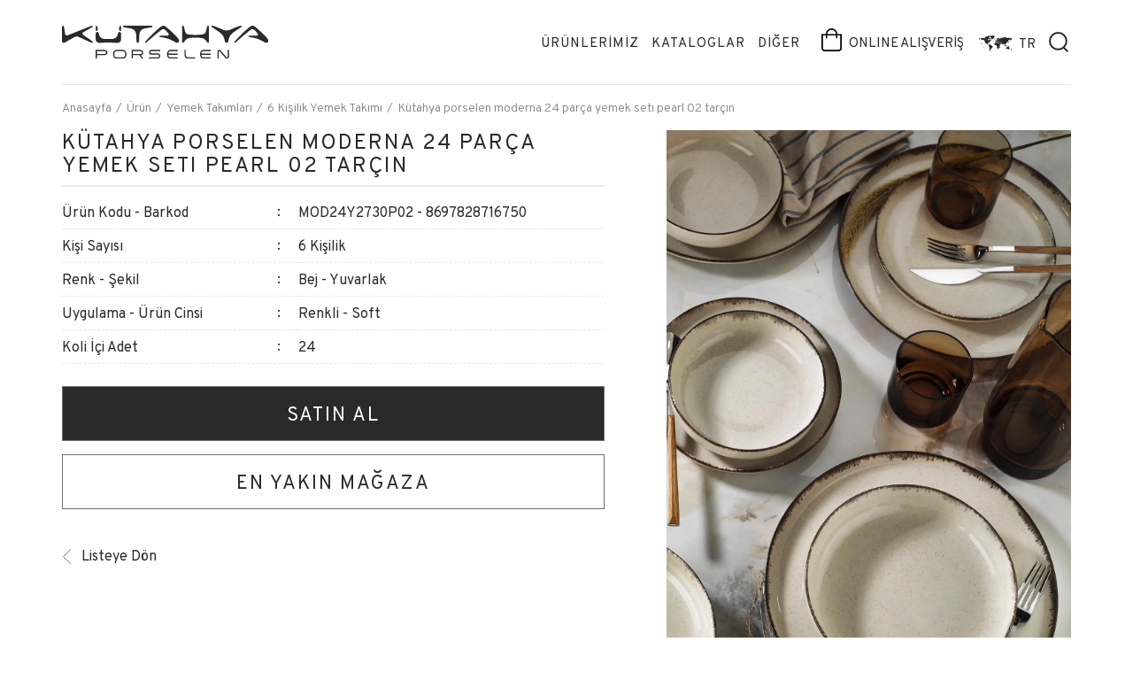

--- FILE ---
content_type: text/html; charset=UTF-8
request_url: https://kurumsal.kutahyaporselen.com/tr/urun/kutahya-porselen-moderna-24-parca-yemek-seti-pearl-02-tarcin-1
body_size: 10941
content:
<!doctype html>
<html dir="ltr" lang="tr">
<head>
    <meta charset="UTF-8">
    <meta name="viewport" content="width=device-width, initial-scale=1">
    <title>Kütahya Porselen Moderna 24 Parça Yemek Setı Pearl 02 Tarçın</title>
<meta name="description" content="">
<meta name="keywords" content="">
<meta name="author" content="This site managed by MediaClickCMS">
<link rel="canonical" href="https://kurumsal.kutahyaporselen.com/tr/urun/kutahya-porselen-moderna-24-parca-yemek-seti-pearl-02-tarcin-1">
<link rel="alternate" hreflang="tr" href="https://kurumsal.kutahyaporselen.com/tr/urun/kutahya-porselen-moderna-24-parca-yemek-seti-pearl-02-tarcin-1" />
<link rel="alternate" hreflang="en" href="https://kurumsal.kutahyaporselen.com/en/product/kutahya-porselen-moderna-dinner-set-24-pcs-decor-730p02-1" />
           <!-- Google Tag Manager -->
<script type="6615936620c8824f733d1c7c-text/javascript">(function(w,d,s,l,i){w[l]=w[l]||[];w[l].push({'gtm.start':
new Date().getTime(),event:'gtm.js'});var f=d.getElementsByTagName(s)[0],
j=d.createElement(s),dl=l!='dataLayer'?'&l='+l:'';j.async=true;j.src=
'https://www.googletagmanager.com/gtm.js?id='+i+dl;f.parentNode.insertBefore(j,f);
})(window,document,'script','dataLayer','GTM-WC6WRJL');</script>
<!-- End Google Tag Manager -->
        <link rel="shortcut icon" href="https://kurumsal.kutahyaporselen.com/images/favicon.ico"/>
    <link rel="apple-touch-icon" href="https://kurumsal.kutahyaporselen.com/images/favicon.ico"/>
    <link rel="stylesheet" href="https://kurumsal.kutahyaporselen.com/css/mediaclick-dist.css"/>
    <link rel="stylesheet" href="https://kurumsal.kutahyaporselen.com/css/style.css?version=76"/>
    <link rel="stylesheet" href="https://kurumsal.kutahyaporselen.com/css/responsive.css?version=0026"/>
</head>
<body class= "animated fadeIn" >

<!-- Google Tag Manager (noscript) -->
<noscript><iframe src="https://www.googletagmanager.com/ns.html?id=GTM-WC6WRJL"
height="0" width="0" style="display:none;visibility:hidden"></iframe></noscript>
<!-- End Google Tag Manager (noscript) -->


    <!--<div class="overlay"></div>!-->
    <div class="overlay1"></div>
    <header >
        <div class="headerAll">
            <!-- DİĞER MENÜSÜ İÇERİKLERİ BURADA !-->
            <div id="panel">
                <button name="pors"></button>
                <!-- DİĞER MENÜSÜNE EK MOBİLDE NG TOPLULUĞU VE ÜRÜNLER ALANI GELİYOR last-menu divinin içerisi bu alan !-->
                <ul class="last-menu">
                                                                                                                        <li class="sub">
                                <a href="">ÜRÜNLERİMİZ</a>
                                                                    <ul>
                                        <li><span class="back"></span></li>
                                                                                                                                                                                                                            <li><a href="https://kurumsal.kutahyaporselen.com/tr/urunler/corner"
                                                       target="_self">CORNER</a></li>
                                                                                                                                                                                                                                                                        <li><a href="https://kurumsal.kutahyaporselen.com/tr/urunler/horeca"
                                                       target="_self">HORECA</a></li>
                                                                                                                                                                                                                                                                        <li><a href="https://kurumsal.kutahyaporselen.com/tr/urunler/eticaret-magazalar"
                                                       target="_self">E-TİCARET & MAĞAZALAR</a></li>
                                                                                                                                                                                                                                                                        <li><a href="https://kurumsal.kutahyaporselen.com/tr/urunler/hediyelik"
                                                       target="_self">HEDİYELİK</a></li>
                                                                                                                        </ul>
                                                            </li>
                                                                                                                                                <li>
                                <a href="/tr/kataloglar">KATALOGLAR</a>
                            </li>
                                            






                                                            <li class="">
                                    <a href="https://kurumsal.kutahyaporselen.com/tr/kurumsal/baskanin-mesaji">KURUMSAL</a>
                                                                    </li>
                                                            <li class="sub">
                                    <a href="javascript:void(0);">MEDYA</a>
                                                                            <ul>
                                            <li><span class="back"></span></li>
                                                                                            <li class=" 1">
                                                    <a href="https://kurumsal.kutahyaporselen.com/tr/basinda-biz">BASINDA BİZ</a>
                                                </li>
                                                                                            <li class=" active">
                                                    <a href="https://kurumsal.kutahyaporselen.com/tr/basin-bultenleri">BASIN BÜLTENLERİ</a>
                                                </li>
                                                                                            <li class=" active">
                                                    <a href="https://kurumsal.kutahyaporselen.com/tr/sosyal-sorumluluklar">SOSYAL SORUMLULUK</a>
                                                </li>
                                                                                            <li class=" active">
                                                    <a href="https://kurumsal.kutahyaporselen.com/tr/sanal-tur">SANAL TUR</a>
                                                </li>
                                                                                            <li class=" active">
                                                    <a href="https://kurumsal.kutahyaporselen.com/tr/basin-kiti">BASIN KİTİ</a>
                                                </li>
                                                                                            <li class=" active">
                                                    <a href="https://kurumsal.kutahyaporselen.com/tr/ilham-dolu-sofralar-tasarim-yarismasi">TASARIM YARIŞMASI</a>
                                                </li>
                                                                                    </ul>
                                                                    </li>
                                                            <li class="">
                                    <a href="https://kurumsal.kutahyaporselen.com/tr/insan-kaynaklari">İNSAN KAYNAKLARI</a>
                                                                    </li>
                                                            <li class="">
                                    <a href="https://kurumsal.kutahyaporselen.com/tr/yatirimci-iliskileri">YATIRIMCI İLİŞKİLERİ</a>
                                                                    </li>
                                                            <li class="">
                                    <a href="https://kurumsal.kutahyaporselen.com/tr/satis-noktalari">SATIŞ NOKTALARIMIZ</a>
                                                                    </li>
                                                            <li class="sub">
                                    <a href="https://kurumsal.kutahyaporselen.com/tr/iletisim-bilgilerimiz">İLETİŞİM</a>
                                                                            <ul>
                                            <li><span class="back"></span></li>
                                                                                            <li class=" 1">
                                                    <a href="https://kurumsal.kutahyaporselen.com/tr/iletisim-bilgilerimiz">İLETİŞİM BİLGİLERİMİZ</a>
                                                </li>
                                                                                            <li class=" active">
                                                    <a href="https://kurumsal.kutahyaporselen.com/tr/ihracat-departmani">İHRACAT DEPARTMANI</a>
                                                </li>
                                                                                            <li class=" active">
                                                    <a href="https://kurumsal.kutahyaporselen.com/tr/iletisim-formu">İLETİŞİM FORMU</a>
                                                </li>
                                                                                            <li class=" active">
                                                    <a href="https://kurumsal.kutahyaporselen.com/tr/tedarikci-formu">TEDARİKÇİ FORMU</a>
                                                </li>
                                                                                    </ul>
                                                                    </li>
                            

                        <div class="m-btn">
                                                            <a target="_blank" href="https://kutahyaporselen.com/">ONLINE ALIŞVERİŞ</a>
                                                    </div>
                </ul>
                <!-- last-menu bitiş alanı!-->


               <div class="bottomLast">
                                          <div class="mob-lang">
                           <span>TR</span>
                           <ul>
                                                                  <li 1>
                                       <a href="https://kurumsal.kutahyaporselen.com/tr/urun/kutahya-porselen-moderna-24-parca-yemek-seti-pearl-02-tarcin-1">TR</a>
                                   </li>
                                                                  <li class="active">
                                       <a href="https://kurumsal.kutahyaporselen.com/en/product/kutahya-porselen-moderna-dinner-set-24-pcs-decor-730p02-1">EN</a>
                                   </li>
                                                              <li class="closes1"></li>
                           </ul>
                       </div>
                   
                   <div class="search">
                       <i></i>
                       <div class="search-box">
                           <form action="https://kurumsal.kutahyaporselen.com/tr/ara">
                               <div class="form-group">
                                   <input type="text" name="q">
                                   <div class="submit">
                                       <input type="submit" value="">
                                   </div>
                               </div>
                           </form>
                       </div>
                   </div>
               </div>

            </div>
            <!-- DİĞER MENÜSÜ İÇERİKLERİ BURADA BİTİYOR!-->
            <i class="bg"></i>

            <div class="container-fluid">
                <di class="allTopHeader">
                    <div class="logo">
                        <a href="https://kurumsal.kutahyaporselen.com/tr">
                            <img src="https://kurumsal.kutahyaporselen.com/images/logo.svg" alt="">
                        </a>
                    </div>
                    <div class="hidden">
                        <!-- MOBİLDE GİZLİ mobile-btn divi geliyor !-->
                        <div class="mobile-btn">
                            <i>MENÜ</i>
                            <button type="button" name="pors" class="navbar-toggle">
                                <span class="icon-bar"></span>
                                <span class="icon-bar"></span>
                                <span class="icon-bar"></span>
                            </button>
                        </div>
                        <!-- MOBİLDE GİZLİ mobile-btn divi geliyor !-->
                    </div>
                    <div class="menu">
                        <!-- MENÜ İÇERİKLERİ !-->
                        <ul>
                                                                                                                                                                <li>
                                        <a href="" target="_self">ÜRÜNLERİMİZ</a>
                                                                                    <ul class="mini-menu">
                                                                                                                                                                                                                <li>
                                                            <a rel="noreferrer" href="https://kurumsal.kutahyaporselen.com/tr/urunler/corner"
                                                               target="_self">CORNER</a>
                                                        </li>
                                                                                                                                                                                                                                                                    <li>
                                                            <a rel="noreferrer" href="https://kurumsal.kutahyaporselen.com/tr/urunler/horeca"
                                                               target="_self">HORECA</a>
                                                        </li>
                                                                                                                                                                                                                                                                    <li>
                                                            <a rel="noreferrer" href="https://kurumsal.kutahyaporselen.com/tr/urunler/eticaret-magazalar"
                                                               target="_self">E-TİCARET & MAĞAZALAR</a>
                                                        </li>
                                                                                                                                                                                                                                                                    <li>
                                                            <a rel="noreferrer" href="https://kurumsal.kutahyaporselen.com/tr/urunler/hediyelik"
                                                               target="_self">HEDİYELİK</a>
                                                        </li>
                                                                                                                                                </ul>
                                                                            </li>
                                

                                                                                                                                                                <li>
                                        <a href="/tr/kataloglar" target="_self">KATALOGLAR</a>
                                                                            </li>
                                

                            
                            <li>
                                <a href="javascript:;">DİĞER</a>
                                <ul class="mini-menu">
                                                                            <li>
                                                                                        <a rel="noreferrer"
                                               href="https://kurumsal.kutahyaporselen.com/tr/kurumsal/baskanin-mesaji">
                                                KURUMSAL</a>
                                                                                    </li>
                                                                            <li>
                                            
                                                <a rel="noreferrer"
                                                   href="https://kurumsal.kutahyaporselen.com/tr/diger?sub=medya">
                                                    MEDYA</a>
                                                                                    </li>
                                                                            <li>
                                                                                        <a rel="noreferrer"
                                               href="https://kurumsal.kutahyaporselen.com/tr/insan-kaynaklari">
                                                İNSAN KAYNAKLARI</a>
                                                                                    </li>
                                                                            <li>
                                                                                        <a rel="noreferrer"
                                               href="https://kurumsal.kutahyaporselen.com/tr/yatirimci-iliskileri">
                                                YATIRIMCI İLİŞKİLERİ</a>
                                                                                    </li>
                                                                            <li>
                                                                                        <a rel="noreferrer"
                                               href="https://kurumsal.kutahyaporselen.com/tr/satis-noktalari">
                                                SATIŞ NOKTALARIMIZ</a>
                                                                                    </li>
                                                                            <li>
                                                                                        <a rel="noreferrer"
                                               href="https://kurumsal.kutahyaporselen.com/tr/iletisim-bilgilerimiz">
                                                İLETİŞİM</a>
                                                                                    </li>
                                                                   </ul>
                            </li>

                        </ul>

                        <!-- MENÜ İÇERİKLERİ BİTİŞİ!-->

                        <!-- ONLINE BUTON ALANI!-->
                        <div class="m-btn">
                                                            <a target="_blank" href="https://kutahyaporselen.com/">ONLINE ALIŞVERİŞ</a>
                                                    </div>
                        <!-- ONLINE BUTON ALANI!-->

                        <!-- DİĞER MENÜSÜ BUTONU !-->


                                                    <div class="lang">
                                <span>TR</span>
                                <ul>
                                                                            <li>
                                            <a href="https://kurumsal.kutahyaporselen.com/en/product/kutahya-porselen-moderna-dinner-set-24-pcs-decor-730p02-1">EN</a>
                                        </li>
                                                                    </ul>
                            </div>
                                            <!-- DİĞER MENÜSÜ BUTONU !-->
                        <!-- ARAMA BÖLÜMÜ !-->
                        <div class="search">
                            <i></i>
                            <div class="search-box">
                                <form action="https://kurumsal.kutahyaporselen.com/tr/ara">
                                    <div class="form-group">
                                        <input type="text" name="q">
                                        <div class="submit">
                                            <input type="submit" value="">
                                        </div>
                                    </div>
                                </form>
                            </div>
                        </div>
                        <!-- ARAMA BÖLÜMÜ !-->

                    </div>
                </di>
            </div>
        </div>
        <div class="topHeader">
            <div class="logoBig">
                <a href="https://kurumsal.kutahyaporselen.com/tr">
                    <img src="https://kurumsal.kutahyaporselen.com/images/logoBig.svg" alt=""></a>
            </div>
            <div class="rightTop">
                <div class="search">
                    <i></i>
                    <div class="search-box">
                        <form action="https://kurumsal.kutahyaporselen.com/tr/ara">
                            <div class="form-group">
                                <input type="text" name="q">
                                <div class="submit">
                                    <input type="submit" value="">
                                </div>
                            </div>
                        </form>
                    </div>
                </div>
                                    <div class="lang">
                        <span>TR</span>
                        <ul>
                                                            <li>
                                    <a href="https://kurumsal.kutahyaporselen.com/en/product/kutahya-porselen-moderna-dinner-set-24-pcs-decor-730p02-1">
                                        EN</a>
                                </li>
                                                    </ul>
                    </div>
                                <div class="only topOnly">
                                            <a href="https://kutahyaporselen.com/">ONLINE ALIŞVERİŞ</a>
                                    </div>
            </div>
        </div>
    </header>

    <div class="pages">
        <div class="container-fluid">
            <div class="page-content">
                <div class="breadcrumb">
    <ul>
        <li><a href="/tr">Anasayfa</a></li>
                    <li><a href="javascript:void(0)">Ürün</a></li>
                    <li><a href="/tr/urunler/yemek-takimlari">Yemek Takımları</a></li>
                    <li><a href="/tr/urunler/6-kisilik-yemek-takimi">6 Kişilik Yemek Takımı</a></li>
                    <li><a href="/tr/urun/kutahya-porselen-moderna-24-parca-yemek-seti-pearl-02-tarcin-1">Kütahya porselen moderna 24 parça yemek setı pearl 02 tarçın</a></li>
            </ul>
</div>
                <div class="product-page detail-pages">
                    <div class="row">
                        <div class="col-md-5 col-xs-12 col-sm-7 order-lg-2">
                            <div class="SliderProductListing">
                                                                    <div class="item">
                                        <div class="pro-images">
                                            <a data-fancybox="images" href="https://kurumsal.kutahyaporselen.com/uploads/2021/10/mod24y2730p02-01_op.webp">
                                                <img class="d-block mx-auto" src="https://kurumsal.kutahyaporselen.com/uploads/2021/10/mod24y2730p02-01_op.webp" alt="Kütahya Porselen">
                                            </a>
                                        </div>
                                    </div>
                                                            </div>
                        </div>
                        <div class="col-md-7 col-xs-12 col-sm-5 order-lg-1">
                            <div class="wrapperDetail">
                                <h1><span>Kütahya Porselen Moderna 24 Parça Yemek Setı Pearl 02 Tarçın</span></h1>
                                <div class="product-detail-box">
                                                                        <table>
                                        <tbody>
                                            <tr>
                                                <td>Ürün Kodu - Barkod</td>
                                                <td>MOD24Y2730P02 - 8697828716750</td>
                                            </tr>
                                                                                            <tr>
                                                    <td>Kişi Sayısı</td>
                                                    <td>6 Kişilik</td>
                                                </tr>
                                                                                            <tr>
                                                    <td>Renk - Şekil</td>
                                                    <td>Bej - Yuvarlak</td>
                                                </tr>
                                                                                            <tr>
                                                    <td>Uygulama - Ürün Cinsi</td>
                                                    <td>Renkli - Soft</td>
                                                </tr>
                                                                                                                                        <tr>
                                                    <td>Koli İçi Adet</td>
                                                    <td>24</td>
                                                </tr>
                                            
                                                                                    </tbody>
                                    </table>
                                    <div class="multi-buttons">
                                                                                                                                    <a href="https://kutahyaporselen.com/pearl-mood-24-parca-yemek-seti-tarcin" target="_blank">SATIN AL</a>
                                                                                                                            <a href="/tr/satis-noktalari?location=true">EN YAKIN MAĞAZA</a>
                                    </div>
                                                                            <div class="back">
                                            <a href="https://kurumsal.kutahyaporselen.com/tr/urunler/6-kisilik-yemek-takimi">Listeye Dön</a>
                                        </div>
                                                                    </div>
                            </div>
                        </div>

                    </div>
                </div>
            </div>
        </div>
    </div>

    <div class="modal" id="infomodal">
        <div class="modal-dialog modal-dialog-centered">
            <div class="modal-content">
                <div class="modal-header">
                    <h4 class="modal-title">BİLGİ AL</h4>
                    <button type="button" class="close" data-dismiss="modal">&times;</button>
                </div>
                <div class="modal-body">
                    
                </div>
            </div>
        </div>
    </div>

    <div class="modal" id="infoNewmodal">
        <div class="modal-dialog modal-dialog-centered">
            <div class="modal-content">
                <div class="modal-header">
                    <h4 class="modal-title">BİLGİ AL</h4>
                    <button type="button" class="close" data-dismiss="modal">&times;</button>
                </div>
                <div class="modal-body">
                    <div class="contact-page">
                        <div class="form-message"></div>
                        <form id="productInfoForm" enctype="multipart/form-data">
                            <input type="hidden" name="_token" value="Xe2QUVI0dAI36thlbK2O5194TJMAF5SjQUJ1ptFi">                            <div class="row">
                                <div class="mc-row col-md-12" id="6f08edc3-30ed-49dd-9105-1b2ad125741a" >
                                    <div class=" mc-col" id="5a9105d1-c508-499a-8cc7-66eb61cfed6e" style="width: 50%" >
                                        <div class="form-group">
                                            <label for="abf6eb1b-7b41-4d00-a100-4c37a8d6c061">Adınız</label>
                                            <input name="your_name" type="text" class="name only-text namesurname form-control" data-validation="length" data-validation-length="3-1000"  data-validation-error-msg="Bu alan zorunludur"  value=""  id
                                            ="abf6eb1b-7b41-4d00-a100-4c37a8d6c061" />
                                        </div>
                                    </div>
                                    <div class=" mc-col" id="8bd3ce53-6e71-4f5b-961a-ce0f1e20b91f" style="width: 50%" >
                                        <div class="form-group">
                                            <label for="ec7d718f-f796-48fc-8d9a-f652f2417f68">Soyadınız</label>
                                            <input name="your_surname" type="text" class="surname only-text  namesurname form-control" data-validation="length" data-validation-length="2-1000"  data-validation-error-msg="Bu alan zorunludur."  value=""  id
                                            ="ec7d718f-f796-48fc-8d9a-f652f2417f68" />
                                        </div>
                                    </div>
                                </div>
                                <div class="mc-row col-md-12" id="4657aac5-aa73-4052-8ee5-e393b8b98ac7" >
                                    <div class=" mc-col" id="9d713d0d-a2cf-4eb5-b442-5d044d4a7b73" style="width: 50%" >
                                        <div class="form-group">
                                            <label for="e8f893df-66a8-4eae-aae1-036067af4f52">Cep Telefonu</label>
                                            <input name="gsm" class="telmask gsm form-control" type="phone" data-validation="length" data-validation-length="1-100"  data-validation-error-msg="Telefon numaranızı giriniz."  value=""  id
                                            ="e8f893df-66a8-4eae-aae1-036067af4f52" />
                                        </div>
                                    </div>
                                    <div class=" mc-col" id="cfeef52d-db81-4b0b-adcf-e879e03267f2" style="width: 50%" >
                                        <div class="form-group">
                                            <label for="b417d3e5-207e-4694-989e-edb1ca90ad5d">İş Telefonu</label>
                                            <input name="business_number" type="text" class="work-phone only-tel form-control" data-validation="" data-validation-length=""  data-validation-error-msg="Telefon numaranızı giriniz."  value=""  id
                                            ="b417d3e5-207e-4694-989e-edb1ca90ad5d" />
                                        </div>
                                    </div>
                                </div>
                                <div class="mc-row col-md-12" id="dd43415c-a819-4e05-814e-9f3e589dfd79" >
                                    <div class=" mc-col" id="cb7a2ef8-06bc-4624-a7bf-6720304322dc" style="width: 50%" >
                                        <div class="form-group">
                                            <label for="1a318e7e-913a-4d95-9671-2518b99b2d46">Ev Telefonu</label>
                                            <input name="home_number" type="text" class="home-phone only-tel form-control" data-validation="" data-validation-length=""  data-validation-error-msg="Bu alan zorunludur."  value=""  id
                                            ="1a318e7e-913a-4d95-9671-2518b99b2d46" />
                                        </div>
                                    </div>
                                    <div class=" mc-col" id="490a5fce-7ce8-4f96-bb2e-5501181b53d9" style="width: 50%" >
                                        <div class="form-group">
                                            <label for="0d83e524-d1c7-4818-8cae-ad9fe501a6ec">E-Posta Adresi</label>
                                            <input name="email" type="text" class="email form-control" data-validation="email"  data-validation-error-msg="E-Mail adresinizi giriniz."  value=""  id
                                            ="0d83e524-d1c7-4818-8cae-ad9fe501a6ec" />
                                        </div>
                                    </div>
                                </div>
                                <div class="mc-row col-md-12" id="d5832f0e-894d-44b7-a575-80a89db5ead1" >
                                    <div class=" mc-col" id="f8ba44f5-0e66-4cc1-8833-536e4fa1f58f" style="width: 100%" >
                                        <div class="form-group">
                                            <label for="923ab381-9039-4687-9873-81857fd59749">Mesajınız</label>
                                            <textarea name="message" class=" form-control"  id
                                            ="923ab381-9039-4687-9873-81857fd59749" ></textarea>
                                        </div>
                                    </div>
                                </div>
                                <div class="mc-row f-row m0 col-md-12" id="9929a2e7-af1b-49bf-9691-fa02c8fbde8b">
                                    <div class=" mc-col" id="7e880ad8-9ee5-49bc-b6dc-1499c3e19f65" style="width: 100%">
                                        <div class="form-group">
                                            <div class="checkbox">
                                                <input id="kvkkInput" name="kvkk" type="checkbox" data-modal="kvkk" value="1" required>
                                                <label for="kvkkInput">Kişisel Verilerin Korunması Kanunu kapsamında <a data-fancybox="" data-src="#kvkkModal" href="javascript:;">Aydınlatma Metni'ni</a> okudum, anladım.</label>
                                            </div>
                                        </div>
                                    </div>
                                </div>
                                <div class="mc-row f-row m0 col-md-12" id="3401cf06-a2ff-4297-8cb3-ec21e6c2c468">
                                    <div class=" mc-col" id="26cea315-869d-406b-b1b4-88f634ca236e" style="width: 100%">
                                        <div class="form-group">
                                            <label for="38f273f4-9912-4b40-b1c8-adbe7ffd3c25"></label>
                                            <div class="checkbox">
                                                <input id="aydinlatmaInput" name="aydinlatma" type="checkbox" class="m0" data-modal="campaign" value="1">
                                                <label for="aydinlatmaInput">Kampanya ve Tanıtım Faaliyetlerine ilişkin <a data-fancybox="" data-src="#campaignModal" href="javascript:;">Aydınlatma Metni'ni</a> okudum, anladım.</label>
                                            </div>
                                        </div>
                                    </div>
                                </div>
                            </div>
                            <div class="row">
                                <div class="form-group col-md-6">
                                                                            <div class="g-recaptcha"
                                             data-sitekey="6LcTNXAiAAAAAB1efCgF-aOa-RTQKQdeEGK2RK1V">
                                        </div>
                                                                    </div>
                                <div class="form-group text-right col-md-6">
                                    <input type="hidden" name="product_name" value="Kütahya Porselen Moderna 24 Parça Yemek Setı Pearl 02 Tarçın"/>
                                                                            <input type="hidden" name="category" value="46"/>
                                                                        <button type="submit" class="btn btn-primary">GÖNDER</button>
                                </div>
                            </div>
                        </form>
                    </div>
                </div>
            </div>
        </div>
    </div>

    <div id="kvkkModal" class="hidden modal-fancy">
        <button data-fancybox-close="" onclick="if (!window.__cfRLUnblockHandlers) return false; javascript: asd(this)" data-cf-modified-6615936620c8824f733d1c7c-=""></button>
        <p><strong>KÜTAHYA PORSELEN SANAYİ A.Ş.<br />
6698 SAYILI KİŞİSEL VERİLERİN KORUNMASI KANUNU KAPSAMINDA AYDINLATMA METNİ</strong></p>

<p><strong>KÜTAHYA PORSELEN SANAYİ A.Ş.</strong> (Bundan sonra "Şirket" olarak anılacaktır.) olarak özel hayatın gizliliğine saygı duyuyor ve önem veriyoruz. Bu nedenle, sizleri <ins>6698 sayılı Kişisel Verilerin Korunması Kanunu</ins> (Bundan sonra “KVKK” olarak anılacaktır.) kapsamında kişisel verilerinizin kullanımı ve korunması ile ilgili haklarınız konusunda bilgilendirmek istiyoruz.</p>

<p><strong>a) Veri Sorumlusu</strong></p>

<p>KÜTAHYA PORSELEN SANAYİ A.Ş. olarak (Bundan sonra “Şirket” olarak anılacaktır.) kişisel verilerinizi, <ins>6698 sayılı Kişisel Verilerin Korunması Kanunu</ins> (Bundan sonra “KVKK” olarak anılacaktır.) ve ilgili sair mevzuat kapsamında, veri sorumlusu sıfatı ile işlediğimizi tarafınıza bildiriyoruz.</p>

<p><strong>b) İşlenen Kişisel Veri Kategorileri</strong></p>

<p>KVKK ve ilgili sair mevzuata uygun olarak işbu <ins>6698 sayılı Kişisel Verilerin Korunması Kanunu Kapsamında Aydınlatma Metni</ins>’nde belirtilen amaçlar ve hukuki sebepler kapsamında kimlik, iletişim, finansal bilgiler, fiziksel mekân güvenliği, işlem güvenliği ile alışveriş bilgisi veri kategorilerinde bulunan kişisel verileriniz işlenecektir.</p>

<p><strong>c) Kişisel Verilerin Hangi Amaçla İşleneceği</strong></p>

<p>Kişisel verileriniz,</p>

<p>* Satış ve pazarlama politikalarının yürütülebilmesi için kullandığı çevrimiçi yazılım sistemlerine kaydedilmesi,</p>

<p>* Şirket tarafından sunulan ürün ve hizmetlerden sizleri faydalandırmak için gerekli çalışmaların iş birimlerimiz tarafından yapılması,</p>

<p>* Müşteri memnuniyetinin ölçülmesi ve artırılmasının sağlanması,</p>

<p>* Şirket’in ürün ve hizmetlerine ilişkin varsa şikâyet ve önerilerin toplanması ve değerlendirilmesi,</p>

<p>* Şirket tarafından sunulan ürün ve hizmetlerin sizlere önerilmesi; ürün ve hizmetlerin satış ve pazarlaması için pazar araştırması faaliyetlerinin planlanması ve/veya icrası,</p>

<p>* İş ilişkisi içerisinde olan ilgili kişilerin hukuki, teknik ve ticari iş güvenliğinin temin edilmesi,</p>

<p>* Şirket giriş-çıkışlarının kontrolünün gerçekleştirilmesi ve ortak kullanım alanlarının güvenliğinin sağlanması,</p>

<p>* Veri sorumlusu operasyonlarının güvenliğinin sağlanması,</p>

<p>* İletişim faaliyetlerinin yürütülmesi,</p>

<p>* Hukuk işlerinin takibi ve yürütülmesi,</p>

<p>* Finans ve/veya muhasebe işlerinin yürütülmesi,</p>

<p>amaçlarıyla KVKK’nın 5 (2) maddesinde belirtilen “a) Kanunlarda açıkça öngörülmesi”, “c) Bir sözleşmenin kurulması veya ifasıyla doğrudan doğruya ilgili olması kaydıyla, sözleşmenin taraflarına ait kişisel verilerin işlenmesinin gerekli olması”, “ç) Veri sorumlusunun hukuki yükümlülüğünü yerine getirebilmesi için zorunlu olması”, “e) Bir hakkın tesisi, kullanılması veya korunması için veri işlemenin zorunlu olması, f) İlgili kişi kişinin temel hak ve özgürlüklerine zarar vermemek kaydıyla, veri sorumlusunun meşru menfaatleri için veri işlenmesinin zorunlu olması” hukuki sebepleri dahilinde işlenecektir.</p>

<p>Kişisel verileriniz, Şirket’in hizmetlerine yönelik kampanya ve yenilikler hakkında sizleri bilgilendirmek amacıyla KVKK ve Elektronik Ticaret Kanunu’nda belirtilen hukuki sebepler uyarınca açık rızanız alınarak işlenecektir.</p>

<p><strong>d) İşlenen Kişisel Verilerin Kimlere ve Hangi Amaçla Aktarılabileceği</strong></p>

<p>Kişisel verileriniz, aşağıda belirtilen amaçlar ile KVKK’nın 8 (2) (a) maddeleri uyarınca ilgili kişinin açık rızası aranmaksızın aktarılacaktır:</p>

<p>* Ürün ve hizmetlere dair ücretlerin tahsilatı kapsamında finans ve/veya muhasebe işlerinin yürütülmesi amacıyla, gerekmesi halinde noter, icra daireleri ve/veya mahkemeler ile paylaşılabilecektir.</p>

<p>* İlgili mevzuat uyarınca yasal yükümlülüklerin yerine getirebilmesi amacıyla, gerekmesi veya talep gelmesi halinde, ilgili kamu kurum ve kuruluşları ile paylaşılabilecektir.</p>

<p>* Hukuki süreçlerin takip edilebilmesi amacıyla avukatlarımız ile sır saklama yükümlülüğü çerçevesinde gerektiği kadar paylaşılabilecektir.</p>

<p><strong>e) Kişisel Veri Toplamanın Yöntemi ve Hukuki Sebebi</strong></p>

<p>Kişisel verileriniz, bu metnin (c) fıkrasında belirtilen amaçların yerine getirilebilmesi için KVKK’nın 5 (2) ve 6 (2) maddelerinde belirtilen hukuki sebeplere dayanarak, otomatik veya otomatik olmayan yöntemlerle sözlü, yazılı veya elektronik ortamda elde edilmektedir:</p>

<p>* İlgili kişi tarafından form doldurulması, e-posta iletisi gönderilmesi, telefon araması ile iletişime geçilmesi, internet sitesinin ziyaret edilmesi ve sosyal medya platformları üzerinden irtibata geçilmesi.</p>

<p>* Fuar veya seminer ziyaretlerinde kartvizit paylaşımları, çözüm ortağı kurum veya kuruluşlar aracılığıyla iletilmesi.</p>

<p>* Şirket bünyesinde tesis giriş-çıkış ve ortak alanlarında bulunan güvenlik kamera kayıtları aracılığıyla elde edilmesi.</p>

<p><strong>f) KVKK’nın 11. Maddesi Kapsamındaki Haklarınız</strong></p>

<p>KVKK’nın 11. maddesi kapsamında, veri sahibi olarak haklarınız bulunmakta olup bu haklarınız ile ilgili taleplerinizi <ins>İlgili Kişi Başvuru Formu</ins> ’nda belirtilen bütün bilgileri doldurmak suretiyle KVKK’nın 11. maddesi ile 13. maddesinin 1. fıkrası ve Veri Sorumlusuna Başvuru Usul ve Esasları Hakkında Tebliğ gereğince,</p>

<p>* “Eskişehir Yolu 8. Km. 43100 Merkez / KÜTAHYA” adresindeki Şirketimize bizzat gelerek,</p>

<p>* <a href="/cdn-cgi/l/email-protection#39524c4d5851405849564b4a5c555c5779514a090b17525c49174d4b"><span class="__cf_email__" data-cfemail="305b454451584951405f4243555c555e70584300021e5b55401e4442">[email&#160;protected]</span></a> şeklindeki kayıtlı elektronik posta (KEP) adresimiz üzerinden,</p>

<p>* kimliğinizi tespit edebilmek ve yanlış kişilere bilgi vermemek adına yazılı olarak noter aracılığı ile veya iadeli taahhütlü mektup ile,</p>

<p>* güvenli elektronik imza, mobil imza ya da (varsa) tarafınızca daha Şirketimize bildirilen ve sistemlerimizde kayıtlı bulunan elektronik posta adresini kullanmak suretiyle <a href="/cdn-cgi/l/email-protection#9bf0edf0f0dbf0eeeffaf3e2faebf4e9e8fef7fef5b5f8f4f6b5efe9"><span class="__cf_email__" data-cfemail="305b465b5b705b454451584951405f4243555c555e1e535f5d1e4442">[email&#160;protected]</span></a> adresine elektronik posta göndererek,</p>

<p>veya gelecekte Kurul’un belirleyeceği diğer yöntemlerle iletebilirsiniz.</p>

<p><strong>g) Kişisel Verilerin Saklanma Süresi</strong></p>

<p>Şirket, kişisel verilerin işleme amacının ortan kalkması, Kanunlar ve ilgili sair mevzuat kapsamında belirlenen zorunlu saklama sürelerinin dolmasıyla bilirlikte kişisel verileri siler, yok eder veya anonim hale getirir.</p>

<p><strong>h) Değişiklik ve Güncellemeler</strong></p>

<p>İş bu aydınlatma metni, 6698 sayılı Kişisel Verilerin Korunması Kanunu ve ilgili sair mevzuat kapsamında hazırlanmıştır. İlgili yasal mevzuat ve/veya Şirket’in kişisel veri işleme amaç ve politikalarında meydana gelecek değişiklikler doğrultusunda bahse konu aydınlatma metninde gerekli değişiklikler yapılabilir.</p>

<p>Aydınlatma Metninin en güncel haline&nbsp; adresinden ulaşılabilecektir.</p>

    </div>
    <div id="campaignModal" class="hidden modal-fancy">
        <button data-fancybox-close="" onclick="if (!window.__cfRLUnblockHandlers) return false; javascript: asd(this)" data-cf-modified-6615936620c8824f733d1c7c-=""></button>
        <p><strong>KAMPANYA VE TANITIM FAALİYETLERİNE İLİŞKİN AYDINLATMA METNİ<br />
<br />
Kütahya Porselen San. A.Ş.</strong> (Bundan sonra “<strong>Şirket</strong>” olarak anılacaktır.) olarak özel hayatın gizliliğine saygı duyuyor ve önem veriyoruz. Bu nedenle, sizleri 6698 sayılı Kişisel Verilerin Korunması Kanunu (Bundan sonra “<strong>KVKK</strong>” olarak anılacaktır.) kapsamında kişisel verilerinizin kullanımı ve korunması ile ilgili haklarınız konusunda bilgilendirmek istiyoruz.<br />
<br />
<strong>Kişisel Verilerinizin Toplanma Yöntemi</strong></p>

<p>Şirket olarak, sizin tarafınızdan form doldurulması suretiyle elde ettiğimiz kimlik ve iletişim bilgilerinizden oluşan kişisel verilerinizi KVKK kapsamında veri sorumlusu sıfatıyla işlediğimizi tarafınıza bildiriyoruz.<br />
<br />
<strong>Kişisel Verilerinizin Hangi Amaçla İşleneceği ve Hukuki Sebebi</strong></p>

<p>Kişisel verileriniz, Şirket hizmetlerine yönelik kampanya, yenilik, avantaj, ürün tanıtımı ve indirimler hakkında sizleri bilgilendirmek; özel günler, doğum günü ve resmi-dini bayramlarda sizlerle iletişim kurmak ve sizleri kampanya ve indirimlerimizden yararlandırmak için E-Bülten göndermek amaçlarıyla KVKK ve Elektronik Ticaret Kanunu’nda belirtilen hukuki sebepler uyarınca açık rızanız alınarak işlenecektir.<br />
<br />
<strong>İlgili Kişi Olarak Haklarınız</strong></p>

<p>KVKK’nın 11. maddesi kapsamında, veri sahibi olarak haklarınız bulunmakta olup bu haklarınız ile ilgili taleplerinizi tercihen web sitemizde yer alan KVKK Başvuru Formu’nda belirtilen bütün bilgileri doldurmak suretiyle,</p>

<ul>
	<li>"Eskişehir Yolu 8. Km. 43100 Merkez / KÜTAHYA" adresindeki merkez ofisimize bizzat gelerek,</li>
	<li>kimliğinizi tespit edebilmek ve yanlış kişilere bilgi vermemek adına yazılı olarak noter aracılığı ile veya iadeli taahhütlü mektup ile,</li>
	<li>"<a href="/cdn-cgi/l/email-protection#4b203e3f2a23322a3b2439382e272e250b23387b7965202e3b653f39"><span class="__cf_email__" data-cfemail="d6bda3a2b7beafb7a6b9a4a5b3bab3b896bea5e6e4f8bdb3a6f8a2a4">[email&#160;protected]</span></a>" şeklindeki kayıtlı elektronik posta (KEP) adresimiz üzerinden,</li>
	<li>&nbsp;(varsa) tarafınızca daha önce Şirket’e bildirilen ve sistemlerimizde kayıtlı bulunan elektronik posta adresini kullanmak suretiyle&nbsp;<a href="/cdn-cgi/l/email-protection#e78c918c8ca78c9293868f9e8697889594828b8289c984888ac99395c7"><span class="__cf_email__" data-cfemail="dfb4a9b4b49fb4aaabbeb7a6beafb0adacbab3bab1f1bcb0b2f1abad">[email&#160;protected]</span></a>&nbsp; adresine elektronik posta göndererek</li>
</ul>

<p>veya gelecekte Kurul’un belirleyeceği diğer yöntemlerle iletebilirsiniz.</p>

<p>&nbsp;</p>

    </div>

    <footer>
        <div class="container-fluid">
            <div class="center">
                <div class="logo">
                    <a href="https://kurumsal.kutahyaporselen.com/tr">
                        <img src="https://kurumsal.kutahyaporselen.com/images/logo.svg" alt="Kütahya Porselen">
                    </a>
                </div>
                <div class="social">
                    <ul>
                        <li class="instagram"><a rel="noreferrer" target="_blank" href="https://www.instagram.com/kutahyaporselen/"></a>
                        </li>
                        <li class="facebook"><a rel="noreferrer" target="_blank"
                                                href="https://www.facebook.com/kutahyaporselen?_rdr=p"></a></li>
                        <li class="twitter"><a rel="noreferrer" target="_blank" href="https://twitter.com/kutahyaporselen"></a></li>
                        <li class="youtube"><a rel="noreferrer" target="_blank"
                                               href="https://www.youtube.com/channel/UCd4oa8qZFL3s0eqNz2KBYig"></a></li>
                        <li class="linkedin"><a rel="noreferrer" target="_blank"
                                                href="https://tr.linkedin.com/company/kutahyaporselen"></a></li>
                    </ul>
                </div>
            </div>
            <div class="copyright">
                <div class="text-center">
                    <p>© 2026 Kütahya Porselen. Her hakkı saklıdır.</p>
                    <ul>
                        <li><a href="/tr/bilgi-toplumu-hizmetleri">Bilgi Toplumu Hizmetleri</a></li>
                        <li><a href="/tr/cerez-politikasi">Çerez Politikası</a></li>
                        <li><a href="/tr/kvkk-aydinlatma-metni">KVKK Aydınlatma Metni</a></li>
                    </ul>
            </div>
        </div>
        <div class="topDown">
            <span>BAŞA DÖN</span>
        </div>
    </footer>


    <script data-cfasync="false" src="/cdn-cgi/scripts/5c5dd728/cloudflare-static/email-decode.min.js"></script><script src="https://kurumsal.kutahyaporselen.com/js/jquery.min.js" type="6615936620c8824f733d1c7c-text/javascript"></script>
    <script src="https://kurumsal.kutahyaporselen.com/js/mediaclick.min-dist.js" type="6615936620c8824f733d1c7c-text/javascript"></script>
    <script src="https://kurumsal.kutahyaporselen.com/js/lazy.js" type="6615936620c8824f733d1c7c-text/javascript"></script>
    <script src="https://kurumsal.kutahyaporselen.com/js/proje-dist.js?version=0019" type="6615936620c8824f733d1c7c-text/javascript"></script>
    <script type="6615936620c8824f733d1c7c-text/javascript">
        $('.rightTop').mouseover(function () {
            $('.tpMenu').addClass('Hover');
        });
    </script>

    <script async src="//kutahyakurumsal.api.useinsider.com/ins.js?id=10004336" type="6615936620c8824f733d1c7c-text/javascript"></script>
    <script type="6615936620c8824f733d1c7c-text/javascript">
        window.insider_object = {
            "user":{
                "gdpr_optin": false,
                "email":"",
                "email_optin": false,
                "list_id":[1]
            }
        }
    </script>
    <script type="6615936620c8824f733d1c7c-text/javascript">
        $(".lazy").lazy()
    </script>
    <script src='https://www.google.com/recaptcha/api.js' type="6615936620c8824f733d1c7c-text/javascript"></script>
    <script type="6615936620c8824f733d1c7c-text/javascript">
        let _succ_msg = 'Talebiniz başarılı şekilde gönderilmiştir.';
        let _err_msg = 'Lütfen robot değilim işaretini tıklayınız.';
        $(document).ready(function(){
            ahoSelector.run();
            $('form#productInfoForm').on('submit', function(e){
                e.preventDefault();
                $('#productInfoForm div.alert').remove();
                var form = $(this)[0];
                var formData = new FormData(form);
                $.ajax({
                    url:'https://kurumsal.kutahyaporselen.com/tr/sendInfoMail',
                    type:'POST',
                    data:formData,
                    processData: false,
                    contentType: false,
                    headers: {
                        'X-CSRF-Token': $('input[name="_token"]').val()
                    },
                    success:function(res){
                        $('#productInfoForm').prepend('<div class="alert alert-success">'+_succ_msg+'</div>');
                        setTimeout(function(){
                            location.reload();
                        },3000);
                    },
                    error:function(xhr){
                        $('#productInfoForm').prepend('<div class="alert alert-danger">'+_err_msg+'</div>');
                    }
                });
                return false;
            });
        });
        $('.SliderProductListing').slick({
            arrows: true,
            infinite: true,
            speed: 500,
            fade: true,
            autoplay: true,
            cssEase: 'linear'
        });

        /*SELECT TYPE PROVINCE DEĞERİ SELECT DATA-TYPE PROVINCE olarak güncellenmeli*/

        /* var country_id = "";
        var holdCountry = [108,231,38,57];
       $('select[type="country"]').on('change', function () {
            var obj = $(this);
            country_id = obj.children("option:selected").attr('data-id');
            $.ajax({
                'method': 'post',
                'data': {'country_id': country_id, '_token': "u5QDlMCH5y3VAeKaJi5kHlKEUIaM1TRjS5Ak4WSR"},
                'url': "http://vakumlift.mclck.com/change-country",
                success: function (result) {
                    if(result.length > 0) {
                        var content = '<option value="">Seçiniz</option>';
                        $.each(result, function (k, v) {
                            content += '<option value="' + v.name + '" data-id="' + v.id + '">' + v.name + '</option>'
                        });
                        $('select[type="province"]').html(content);
                        $('select[type="province"]').parent().show();
                    } else {
                        $('select[type="province"]').parent().hide();
                    }
                }
            });
        });


        $('select[type="province"]').on('change', function () {
            var obj = $(this);

            if(holdCountry.includes(country_id * 1)) {
                $.ajax({
                    'method': 'post',
                    'data': {'province_id': obj.children("option:selected").attr('data-id'), '_token': "u5QDlMCH5y3VAeKaJi5kHlKEUIaM1TRjS5Ak4WSR"},
                    'url': "http://vakumlift.mclck.com/change-province",
                    success: function (result) {
                        if(result.length > 0) {
                            var content = '<option value="">Seçiniz</option>';
                            $.each(result, function (k, v) {
                                content += '<option value="' + v.name + '" data-id="' + v.id + '">' + v.name + '</option>'
                            });
                            $('#city').html(content);
                            $('#city').parent().show();
                        } else {
                            $('#city').parent().hide();
                        }
                    }
                });
            }
        })*/

        $('#infomodal .province').change(function() {
            var provinceID = $(this).find('option:selected').data('id');
            var districtObj = $('#infomodal .district');
            $.ajax({
                type: 'GET',
                // url:"https://kurumsal.kutahyaporselen.com/ajaxDistrict/41",
                url: "https://kurumsal.kutahyaporselen.com/ajaxDistrict" + '/' + provinceID,
                dataType: "json",
                success: function(data) {
                    districtObj.empty();
                    $.each(data, function(index, value) {
                        districtObj.append('<option value="' + index + '">' + value + '</option>')
                    });
                }
            });
        });
    </script>
    <script src="https://kurumsal.kutahyaporselen.com/js/ahoselector.js" type="6615936620c8824f733d1c7c-text/javascript"></script>





<script src="/cdn-cgi/scripts/7d0fa10a/cloudflare-static/rocket-loader.min.js" data-cf-settings="6615936620c8824f733d1c7c-|49" defer></script><script defer src="https://static.cloudflareinsights.com/beacon.min.js/vcd15cbe7772f49c399c6a5babf22c1241717689176015" integrity="sha512-ZpsOmlRQV6y907TI0dKBHq9Md29nnaEIPlkf84rnaERnq6zvWvPUqr2ft8M1aS28oN72PdrCzSjY4U6VaAw1EQ==" data-cf-beacon='{"version":"2024.11.0","token":"d8415d223030490dbd2545ad16b85878","server_timing":{"name":{"cfCacheStatus":true,"cfEdge":true,"cfExtPri":true,"cfL4":true,"cfOrigin":true,"cfSpeedBrain":true},"location_startswith":null}}' crossorigin="anonymous"></script>
</body>
</html>


--- FILE ---
content_type: text/html; charset=utf-8
request_url: https://www.google.com/recaptcha/api2/anchor?ar=1&k=6LcTNXAiAAAAAB1efCgF-aOa-RTQKQdeEGK2RK1V&co=aHR0cHM6Ly9rdXJ1bXNhbC5rdXRhaHlhcG9yc2VsZW4uY29tOjQ0Mw..&hl=en&v=PoyoqOPhxBO7pBk68S4YbpHZ&size=normal&anchor-ms=20000&execute-ms=30000&cb=l3lqkml5oknp
body_size: 49258
content:
<!DOCTYPE HTML><html dir="ltr" lang="en"><head><meta http-equiv="Content-Type" content="text/html; charset=UTF-8">
<meta http-equiv="X-UA-Compatible" content="IE=edge">
<title>reCAPTCHA</title>
<style type="text/css">
/* cyrillic-ext */
@font-face {
  font-family: 'Roboto';
  font-style: normal;
  font-weight: 400;
  font-stretch: 100%;
  src: url(//fonts.gstatic.com/s/roboto/v48/KFO7CnqEu92Fr1ME7kSn66aGLdTylUAMa3GUBHMdazTgWw.woff2) format('woff2');
  unicode-range: U+0460-052F, U+1C80-1C8A, U+20B4, U+2DE0-2DFF, U+A640-A69F, U+FE2E-FE2F;
}
/* cyrillic */
@font-face {
  font-family: 'Roboto';
  font-style: normal;
  font-weight: 400;
  font-stretch: 100%;
  src: url(//fonts.gstatic.com/s/roboto/v48/KFO7CnqEu92Fr1ME7kSn66aGLdTylUAMa3iUBHMdazTgWw.woff2) format('woff2');
  unicode-range: U+0301, U+0400-045F, U+0490-0491, U+04B0-04B1, U+2116;
}
/* greek-ext */
@font-face {
  font-family: 'Roboto';
  font-style: normal;
  font-weight: 400;
  font-stretch: 100%;
  src: url(//fonts.gstatic.com/s/roboto/v48/KFO7CnqEu92Fr1ME7kSn66aGLdTylUAMa3CUBHMdazTgWw.woff2) format('woff2');
  unicode-range: U+1F00-1FFF;
}
/* greek */
@font-face {
  font-family: 'Roboto';
  font-style: normal;
  font-weight: 400;
  font-stretch: 100%;
  src: url(//fonts.gstatic.com/s/roboto/v48/KFO7CnqEu92Fr1ME7kSn66aGLdTylUAMa3-UBHMdazTgWw.woff2) format('woff2');
  unicode-range: U+0370-0377, U+037A-037F, U+0384-038A, U+038C, U+038E-03A1, U+03A3-03FF;
}
/* math */
@font-face {
  font-family: 'Roboto';
  font-style: normal;
  font-weight: 400;
  font-stretch: 100%;
  src: url(//fonts.gstatic.com/s/roboto/v48/KFO7CnqEu92Fr1ME7kSn66aGLdTylUAMawCUBHMdazTgWw.woff2) format('woff2');
  unicode-range: U+0302-0303, U+0305, U+0307-0308, U+0310, U+0312, U+0315, U+031A, U+0326-0327, U+032C, U+032F-0330, U+0332-0333, U+0338, U+033A, U+0346, U+034D, U+0391-03A1, U+03A3-03A9, U+03B1-03C9, U+03D1, U+03D5-03D6, U+03F0-03F1, U+03F4-03F5, U+2016-2017, U+2034-2038, U+203C, U+2040, U+2043, U+2047, U+2050, U+2057, U+205F, U+2070-2071, U+2074-208E, U+2090-209C, U+20D0-20DC, U+20E1, U+20E5-20EF, U+2100-2112, U+2114-2115, U+2117-2121, U+2123-214F, U+2190, U+2192, U+2194-21AE, U+21B0-21E5, U+21F1-21F2, U+21F4-2211, U+2213-2214, U+2216-22FF, U+2308-230B, U+2310, U+2319, U+231C-2321, U+2336-237A, U+237C, U+2395, U+239B-23B7, U+23D0, U+23DC-23E1, U+2474-2475, U+25AF, U+25B3, U+25B7, U+25BD, U+25C1, U+25CA, U+25CC, U+25FB, U+266D-266F, U+27C0-27FF, U+2900-2AFF, U+2B0E-2B11, U+2B30-2B4C, U+2BFE, U+3030, U+FF5B, U+FF5D, U+1D400-1D7FF, U+1EE00-1EEFF;
}
/* symbols */
@font-face {
  font-family: 'Roboto';
  font-style: normal;
  font-weight: 400;
  font-stretch: 100%;
  src: url(//fonts.gstatic.com/s/roboto/v48/KFO7CnqEu92Fr1ME7kSn66aGLdTylUAMaxKUBHMdazTgWw.woff2) format('woff2');
  unicode-range: U+0001-000C, U+000E-001F, U+007F-009F, U+20DD-20E0, U+20E2-20E4, U+2150-218F, U+2190, U+2192, U+2194-2199, U+21AF, U+21E6-21F0, U+21F3, U+2218-2219, U+2299, U+22C4-22C6, U+2300-243F, U+2440-244A, U+2460-24FF, U+25A0-27BF, U+2800-28FF, U+2921-2922, U+2981, U+29BF, U+29EB, U+2B00-2BFF, U+4DC0-4DFF, U+FFF9-FFFB, U+10140-1018E, U+10190-1019C, U+101A0, U+101D0-101FD, U+102E0-102FB, U+10E60-10E7E, U+1D2C0-1D2D3, U+1D2E0-1D37F, U+1F000-1F0FF, U+1F100-1F1AD, U+1F1E6-1F1FF, U+1F30D-1F30F, U+1F315, U+1F31C, U+1F31E, U+1F320-1F32C, U+1F336, U+1F378, U+1F37D, U+1F382, U+1F393-1F39F, U+1F3A7-1F3A8, U+1F3AC-1F3AF, U+1F3C2, U+1F3C4-1F3C6, U+1F3CA-1F3CE, U+1F3D4-1F3E0, U+1F3ED, U+1F3F1-1F3F3, U+1F3F5-1F3F7, U+1F408, U+1F415, U+1F41F, U+1F426, U+1F43F, U+1F441-1F442, U+1F444, U+1F446-1F449, U+1F44C-1F44E, U+1F453, U+1F46A, U+1F47D, U+1F4A3, U+1F4B0, U+1F4B3, U+1F4B9, U+1F4BB, U+1F4BF, U+1F4C8-1F4CB, U+1F4D6, U+1F4DA, U+1F4DF, U+1F4E3-1F4E6, U+1F4EA-1F4ED, U+1F4F7, U+1F4F9-1F4FB, U+1F4FD-1F4FE, U+1F503, U+1F507-1F50B, U+1F50D, U+1F512-1F513, U+1F53E-1F54A, U+1F54F-1F5FA, U+1F610, U+1F650-1F67F, U+1F687, U+1F68D, U+1F691, U+1F694, U+1F698, U+1F6AD, U+1F6B2, U+1F6B9-1F6BA, U+1F6BC, U+1F6C6-1F6CF, U+1F6D3-1F6D7, U+1F6E0-1F6EA, U+1F6F0-1F6F3, U+1F6F7-1F6FC, U+1F700-1F7FF, U+1F800-1F80B, U+1F810-1F847, U+1F850-1F859, U+1F860-1F887, U+1F890-1F8AD, U+1F8B0-1F8BB, U+1F8C0-1F8C1, U+1F900-1F90B, U+1F93B, U+1F946, U+1F984, U+1F996, U+1F9E9, U+1FA00-1FA6F, U+1FA70-1FA7C, U+1FA80-1FA89, U+1FA8F-1FAC6, U+1FACE-1FADC, U+1FADF-1FAE9, U+1FAF0-1FAF8, U+1FB00-1FBFF;
}
/* vietnamese */
@font-face {
  font-family: 'Roboto';
  font-style: normal;
  font-weight: 400;
  font-stretch: 100%;
  src: url(//fonts.gstatic.com/s/roboto/v48/KFO7CnqEu92Fr1ME7kSn66aGLdTylUAMa3OUBHMdazTgWw.woff2) format('woff2');
  unicode-range: U+0102-0103, U+0110-0111, U+0128-0129, U+0168-0169, U+01A0-01A1, U+01AF-01B0, U+0300-0301, U+0303-0304, U+0308-0309, U+0323, U+0329, U+1EA0-1EF9, U+20AB;
}
/* latin-ext */
@font-face {
  font-family: 'Roboto';
  font-style: normal;
  font-weight: 400;
  font-stretch: 100%;
  src: url(//fonts.gstatic.com/s/roboto/v48/KFO7CnqEu92Fr1ME7kSn66aGLdTylUAMa3KUBHMdazTgWw.woff2) format('woff2');
  unicode-range: U+0100-02BA, U+02BD-02C5, U+02C7-02CC, U+02CE-02D7, U+02DD-02FF, U+0304, U+0308, U+0329, U+1D00-1DBF, U+1E00-1E9F, U+1EF2-1EFF, U+2020, U+20A0-20AB, U+20AD-20C0, U+2113, U+2C60-2C7F, U+A720-A7FF;
}
/* latin */
@font-face {
  font-family: 'Roboto';
  font-style: normal;
  font-weight: 400;
  font-stretch: 100%;
  src: url(//fonts.gstatic.com/s/roboto/v48/KFO7CnqEu92Fr1ME7kSn66aGLdTylUAMa3yUBHMdazQ.woff2) format('woff2');
  unicode-range: U+0000-00FF, U+0131, U+0152-0153, U+02BB-02BC, U+02C6, U+02DA, U+02DC, U+0304, U+0308, U+0329, U+2000-206F, U+20AC, U+2122, U+2191, U+2193, U+2212, U+2215, U+FEFF, U+FFFD;
}
/* cyrillic-ext */
@font-face {
  font-family: 'Roboto';
  font-style: normal;
  font-weight: 500;
  font-stretch: 100%;
  src: url(//fonts.gstatic.com/s/roboto/v48/KFO7CnqEu92Fr1ME7kSn66aGLdTylUAMa3GUBHMdazTgWw.woff2) format('woff2');
  unicode-range: U+0460-052F, U+1C80-1C8A, U+20B4, U+2DE0-2DFF, U+A640-A69F, U+FE2E-FE2F;
}
/* cyrillic */
@font-face {
  font-family: 'Roboto';
  font-style: normal;
  font-weight: 500;
  font-stretch: 100%;
  src: url(//fonts.gstatic.com/s/roboto/v48/KFO7CnqEu92Fr1ME7kSn66aGLdTylUAMa3iUBHMdazTgWw.woff2) format('woff2');
  unicode-range: U+0301, U+0400-045F, U+0490-0491, U+04B0-04B1, U+2116;
}
/* greek-ext */
@font-face {
  font-family: 'Roboto';
  font-style: normal;
  font-weight: 500;
  font-stretch: 100%;
  src: url(//fonts.gstatic.com/s/roboto/v48/KFO7CnqEu92Fr1ME7kSn66aGLdTylUAMa3CUBHMdazTgWw.woff2) format('woff2');
  unicode-range: U+1F00-1FFF;
}
/* greek */
@font-face {
  font-family: 'Roboto';
  font-style: normal;
  font-weight: 500;
  font-stretch: 100%;
  src: url(//fonts.gstatic.com/s/roboto/v48/KFO7CnqEu92Fr1ME7kSn66aGLdTylUAMa3-UBHMdazTgWw.woff2) format('woff2');
  unicode-range: U+0370-0377, U+037A-037F, U+0384-038A, U+038C, U+038E-03A1, U+03A3-03FF;
}
/* math */
@font-face {
  font-family: 'Roboto';
  font-style: normal;
  font-weight: 500;
  font-stretch: 100%;
  src: url(//fonts.gstatic.com/s/roboto/v48/KFO7CnqEu92Fr1ME7kSn66aGLdTylUAMawCUBHMdazTgWw.woff2) format('woff2');
  unicode-range: U+0302-0303, U+0305, U+0307-0308, U+0310, U+0312, U+0315, U+031A, U+0326-0327, U+032C, U+032F-0330, U+0332-0333, U+0338, U+033A, U+0346, U+034D, U+0391-03A1, U+03A3-03A9, U+03B1-03C9, U+03D1, U+03D5-03D6, U+03F0-03F1, U+03F4-03F5, U+2016-2017, U+2034-2038, U+203C, U+2040, U+2043, U+2047, U+2050, U+2057, U+205F, U+2070-2071, U+2074-208E, U+2090-209C, U+20D0-20DC, U+20E1, U+20E5-20EF, U+2100-2112, U+2114-2115, U+2117-2121, U+2123-214F, U+2190, U+2192, U+2194-21AE, U+21B0-21E5, U+21F1-21F2, U+21F4-2211, U+2213-2214, U+2216-22FF, U+2308-230B, U+2310, U+2319, U+231C-2321, U+2336-237A, U+237C, U+2395, U+239B-23B7, U+23D0, U+23DC-23E1, U+2474-2475, U+25AF, U+25B3, U+25B7, U+25BD, U+25C1, U+25CA, U+25CC, U+25FB, U+266D-266F, U+27C0-27FF, U+2900-2AFF, U+2B0E-2B11, U+2B30-2B4C, U+2BFE, U+3030, U+FF5B, U+FF5D, U+1D400-1D7FF, U+1EE00-1EEFF;
}
/* symbols */
@font-face {
  font-family: 'Roboto';
  font-style: normal;
  font-weight: 500;
  font-stretch: 100%;
  src: url(//fonts.gstatic.com/s/roboto/v48/KFO7CnqEu92Fr1ME7kSn66aGLdTylUAMaxKUBHMdazTgWw.woff2) format('woff2');
  unicode-range: U+0001-000C, U+000E-001F, U+007F-009F, U+20DD-20E0, U+20E2-20E4, U+2150-218F, U+2190, U+2192, U+2194-2199, U+21AF, U+21E6-21F0, U+21F3, U+2218-2219, U+2299, U+22C4-22C6, U+2300-243F, U+2440-244A, U+2460-24FF, U+25A0-27BF, U+2800-28FF, U+2921-2922, U+2981, U+29BF, U+29EB, U+2B00-2BFF, U+4DC0-4DFF, U+FFF9-FFFB, U+10140-1018E, U+10190-1019C, U+101A0, U+101D0-101FD, U+102E0-102FB, U+10E60-10E7E, U+1D2C0-1D2D3, U+1D2E0-1D37F, U+1F000-1F0FF, U+1F100-1F1AD, U+1F1E6-1F1FF, U+1F30D-1F30F, U+1F315, U+1F31C, U+1F31E, U+1F320-1F32C, U+1F336, U+1F378, U+1F37D, U+1F382, U+1F393-1F39F, U+1F3A7-1F3A8, U+1F3AC-1F3AF, U+1F3C2, U+1F3C4-1F3C6, U+1F3CA-1F3CE, U+1F3D4-1F3E0, U+1F3ED, U+1F3F1-1F3F3, U+1F3F5-1F3F7, U+1F408, U+1F415, U+1F41F, U+1F426, U+1F43F, U+1F441-1F442, U+1F444, U+1F446-1F449, U+1F44C-1F44E, U+1F453, U+1F46A, U+1F47D, U+1F4A3, U+1F4B0, U+1F4B3, U+1F4B9, U+1F4BB, U+1F4BF, U+1F4C8-1F4CB, U+1F4D6, U+1F4DA, U+1F4DF, U+1F4E3-1F4E6, U+1F4EA-1F4ED, U+1F4F7, U+1F4F9-1F4FB, U+1F4FD-1F4FE, U+1F503, U+1F507-1F50B, U+1F50D, U+1F512-1F513, U+1F53E-1F54A, U+1F54F-1F5FA, U+1F610, U+1F650-1F67F, U+1F687, U+1F68D, U+1F691, U+1F694, U+1F698, U+1F6AD, U+1F6B2, U+1F6B9-1F6BA, U+1F6BC, U+1F6C6-1F6CF, U+1F6D3-1F6D7, U+1F6E0-1F6EA, U+1F6F0-1F6F3, U+1F6F7-1F6FC, U+1F700-1F7FF, U+1F800-1F80B, U+1F810-1F847, U+1F850-1F859, U+1F860-1F887, U+1F890-1F8AD, U+1F8B0-1F8BB, U+1F8C0-1F8C1, U+1F900-1F90B, U+1F93B, U+1F946, U+1F984, U+1F996, U+1F9E9, U+1FA00-1FA6F, U+1FA70-1FA7C, U+1FA80-1FA89, U+1FA8F-1FAC6, U+1FACE-1FADC, U+1FADF-1FAE9, U+1FAF0-1FAF8, U+1FB00-1FBFF;
}
/* vietnamese */
@font-face {
  font-family: 'Roboto';
  font-style: normal;
  font-weight: 500;
  font-stretch: 100%;
  src: url(//fonts.gstatic.com/s/roboto/v48/KFO7CnqEu92Fr1ME7kSn66aGLdTylUAMa3OUBHMdazTgWw.woff2) format('woff2');
  unicode-range: U+0102-0103, U+0110-0111, U+0128-0129, U+0168-0169, U+01A0-01A1, U+01AF-01B0, U+0300-0301, U+0303-0304, U+0308-0309, U+0323, U+0329, U+1EA0-1EF9, U+20AB;
}
/* latin-ext */
@font-face {
  font-family: 'Roboto';
  font-style: normal;
  font-weight: 500;
  font-stretch: 100%;
  src: url(//fonts.gstatic.com/s/roboto/v48/KFO7CnqEu92Fr1ME7kSn66aGLdTylUAMa3KUBHMdazTgWw.woff2) format('woff2');
  unicode-range: U+0100-02BA, U+02BD-02C5, U+02C7-02CC, U+02CE-02D7, U+02DD-02FF, U+0304, U+0308, U+0329, U+1D00-1DBF, U+1E00-1E9F, U+1EF2-1EFF, U+2020, U+20A0-20AB, U+20AD-20C0, U+2113, U+2C60-2C7F, U+A720-A7FF;
}
/* latin */
@font-face {
  font-family: 'Roboto';
  font-style: normal;
  font-weight: 500;
  font-stretch: 100%;
  src: url(//fonts.gstatic.com/s/roboto/v48/KFO7CnqEu92Fr1ME7kSn66aGLdTylUAMa3yUBHMdazQ.woff2) format('woff2');
  unicode-range: U+0000-00FF, U+0131, U+0152-0153, U+02BB-02BC, U+02C6, U+02DA, U+02DC, U+0304, U+0308, U+0329, U+2000-206F, U+20AC, U+2122, U+2191, U+2193, U+2212, U+2215, U+FEFF, U+FFFD;
}
/* cyrillic-ext */
@font-face {
  font-family: 'Roboto';
  font-style: normal;
  font-weight: 900;
  font-stretch: 100%;
  src: url(//fonts.gstatic.com/s/roboto/v48/KFO7CnqEu92Fr1ME7kSn66aGLdTylUAMa3GUBHMdazTgWw.woff2) format('woff2');
  unicode-range: U+0460-052F, U+1C80-1C8A, U+20B4, U+2DE0-2DFF, U+A640-A69F, U+FE2E-FE2F;
}
/* cyrillic */
@font-face {
  font-family: 'Roboto';
  font-style: normal;
  font-weight: 900;
  font-stretch: 100%;
  src: url(//fonts.gstatic.com/s/roboto/v48/KFO7CnqEu92Fr1ME7kSn66aGLdTylUAMa3iUBHMdazTgWw.woff2) format('woff2');
  unicode-range: U+0301, U+0400-045F, U+0490-0491, U+04B0-04B1, U+2116;
}
/* greek-ext */
@font-face {
  font-family: 'Roboto';
  font-style: normal;
  font-weight: 900;
  font-stretch: 100%;
  src: url(//fonts.gstatic.com/s/roboto/v48/KFO7CnqEu92Fr1ME7kSn66aGLdTylUAMa3CUBHMdazTgWw.woff2) format('woff2');
  unicode-range: U+1F00-1FFF;
}
/* greek */
@font-face {
  font-family: 'Roboto';
  font-style: normal;
  font-weight: 900;
  font-stretch: 100%;
  src: url(//fonts.gstatic.com/s/roboto/v48/KFO7CnqEu92Fr1ME7kSn66aGLdTylUAMa3-UBHMdazTgWw.woff2) format('woff2');
  unicode-range: U+0370-0377, U+037A-037F, U+0384-038A, U+038C, U+038E-03A1, U+03A3-03FF;
}
/* math */
@font-face {
  font-family: 'Roboto';
  font-style: normal;
  font-weight: 900;
  font-stretch: 100%;
  src: url(//fonts.gstatic.com/s/roboto/v48/KFO7CnqEu92Fr1ME7kSn66aGLdTylUAMawCUBHMdazTgWw.woff2) format('woff2');
  unicode-range: U+0302-0303, U+0305, U+0307-0308, U+0310, U+0312, U+0315, U+031A, U+0326-0327, U+032C, U+032F-0330, U+0332-0333, U+0338, U+033A, U+0346, U+034D, U+0391-03A1, U+03A3-03A9, U+03B1-03C9, U+03D1, U+03D5-03D6, U+03F0-03F1, U+03F4-03F5, U+2016-2017, U+2034-2038, U+203C, U+2040, U+2043, U+2047, U+2050, U+2057, U+205F, U+2070-2071, U+2074-208E, U+2090-209C, U+20D0-20DC, U+20E1, U+20E5-20EF, U+2100-2112, U+2114-2115, U+2117-2121, U+2123-214F, U+2190, U+2192, U+2194-21AE, U+21B0-21E5, U+21F1-21F2, U+21F4-2211, U+2213-2214, U+2216-22FF, U+2308-230B, U+2310, U+2319, U+231C-2321, U+2336-237A, U+237C, U+2395, U+239B-23B7, U+23D0, U+23DC-23E1, U+2474-2475, U+25AF, U+25B3, U+25B7, U+25BD, U+25C1, U+25CA, U+25CC, U+25FB, U+266D-266F, U+27C0-27FF, U+2900-2AFF, U+2B0E-2B11, U+2B30-2B4C, U+2BFE, U+3030, U+FF5B, U+FF5D, U+1D400-1D7FF, U+1EE00-1EEFF;
}
/* symbols */
@font-face {
  font-family: 'Roboto';
  font-style: normal;
  font-weight: 900;
  font-stretch: 100%;
  src: url(//fonts.gstatic.com/s/roboto/v48/KFO7CnqEu92Fr1ME7kSn66aGLdTylUAMaxKUBHMdazTgWw.woff2) format('woff2');
  unicode-range: U+0001-000C, U+000E-001F, U+007F-009F, U+20DD-20E0, U+20E2-20E4, U+2150-218F, U+2190, U+2192, U+2194-2199, U+21AF, U+21E6-21F0, U+21F3, U+2218-2219, U+2299, U+22C4-22C6, U+2300-243F, U+2440-244A, U+2460-24FF, U+25A0-27BF, U+2800-28FF, U+2921-2922, U+2981, U+29BF, U+29EB, U+2B00-2BFF, U+4DC0-4DFF, U+FFF9-FFFB, U+10140-1018E, U+10190-1019C, U+101A0, U+101D0-101FD, U+102E0-102FB, U+10E60-10E7E, U+1D2C0-1D2D3, U+1D2E0-1D37F, U+1F000-1F0FF, U+1F100-1F1AD, U+1F1E6-1F1FF, U+1F30D-1F30F, U+1F315, U+1F31C, U+1F31E, U+1F320-1F32C, U+1F336, U+1F378, U+1F37D, U+1F382, U+1F393-1F39F, U+1F3A7-1F3A8, U+1F3AC-1F3AF, U+1F3C2, U+1F3C4-1F3C6, U+1F3CA-1F3CE, U+1F3D4-1F3E0, U+1F3ED, U+1F3F1-1F3F3, U+1F3F5-1F3F7, U+1F408, U+1F415, U+1F41F, U+1F426, U+1F43F, U+1F441-1F442, U+1F444, U+1F446-1F449, U+1F44C-1F44E, U+1F453, U+1F46A, U+1F47D, U+1F4A3, U+1F4B0, U+1F4B3, U+1F4B9, U+1F4BB, U+1F4BF, U+1F4C8-1F4CB, U+1F4D6, U+1F4DA, U+1F4DF, U+1F4E3-1F4E6, U+1F4EA-1F4ED, U+1F4F7, U+1F4F9-1F4FB, U+1F4FD-1F4FE, U+1F503, U+1F507-1F50B, U+1F50D, U+1F512-1F513, U+1F53E-1F54A, U+1F54F-1F5FA, U+1F610, U+1F650-1F67F, U+1F687, U+1F68D, U+1F691, U+1F694, U+1F698, U+1F6AD, U+1F6B2, U+1F6B9-1F6BA, U+1F6BC, U+1F6C6-1F6CF, U+1F6D3-1F6D7, U+1F6E0-1F6EA, U+1F6F0-1F6F3, U+1F6F7-1F6FC, U+1F700-1F7FF, U+1F800-1F80B, U+1F810-1F847, U+1F850-1F859, U+1F860-1F887, U+1F890-1F8AD, U+1F8B0-1F8BB, U+1F8C0-1F8C1, U+1F900-1F90B, U+1F93B, U+1F946, U+1F984, U+1F996, U+1F9E9, U+1FA00-1FA6F, U+1FA70-1FA7C, U+1FA80-1FA89, U+1FA8F-1FAC6, U+1FACE-1FADC, U+1FADF-1FAE9, U+1FAF0-1FAF8, U+1FB00-1FBFF;
}
/* vietnamese */
@font-face {
  font-family: 'Roboto';
  font-style: normal;
  font-weight: 900;
  font-stretch: 100%;
  src: url(//fonts.gstatic.com/s/roboto/v48/KFO7CnqEu92Fr1ME7kSn66aGLdTylUAMa3OUBHMdazTgWw.woff2) format('woff2');
  unicode-range: U+0102-0103, U+0110-0111, U+0128-0129, U+0168-0169, U+01A0-01A1, U+01AF-01B0, U+0300-0301, U+0303-0304, U+0308-0309, U+0323, U+0329, U+1EA0-1EF9, U+20AB;
}
/* latin-ext */
@font-face {
  font-family: 'Roboto';
  font-style: normal;
  font-weight: 900;
  font-stretch: 100%;
  src: url(//fonts.gstatic.com/s/roboto/v48/KFO7CnqEu92Fr1ME7kSn66aGLdTylUAMa3KUBHMdazTgWw.woff2) format('woff2');
  unicode-range: U+0100-02BA, U+02BD-02C5, U+02C7-02CC, U+02CE-02D7, U+02DD-02FF, U+0304, U+0308, U+0329, U+1D00-1DBF, U+1E00-1E9F, U+1EF2-1EFF, U+2020, U+20A0-20AB, U+20AD-20C0, U+2113, U+2C60-2C7F, U+A720-A7FF;
}
/* latin */
@font-face {
  font-family: 'Roboto';
  font-style: normal;
  font-weight: 900;
  font-stretch: 100%;
  src: url(//fonts.gstatic.com/s/roboto/v48/KFO7CnqEu92Fr1ME7kSn66aGLdTylUAMa3yUBHMdazQ.woff2) format('woff2');
  unicode-range: U+0000-00FF, U+0131, U+0152-0153, U+02BB-02BC, U+02C6, U+02DA, U+02DC, U+0304, U+0308, U+0329, U+2000-206F, U+20AC, U+2122, U+2191, U+2193, U+2212, U+2215, U+FEFF, U+FFFD;
}

</style>
<link rel="stylesheet" type="text/css" href="https://www.gstatic.com/recaptcha/releases/PoyoqOPhxBO7pBk68S4YbpHZ/styles__ltr.css">
<script nonce="IeTYtpbu9OmGaNU66-o5Cg" type="text/javascript">window['__recaptcha_api'] = 'https://www.google.com/recaptcha/api2/';</script>
<script type="text/javascript" src="https://www.gstatic.com/recaptcha/releases/PoyoqOPhxBO7pBk68S4YbpHZ/recaptcha__en.js" nonce="IeTYtpbu9OmGaNU66-o5Cg">
      
    </script></head>
<body><div id="rc-anchor-alert" class="rc-anchor-alert"></div>
<input type="hidden" id="recaptcha-token" value="[base64]">
<script type="text/javascript" nonce="IeTYtpbu9OmGaNU66-o5Cg">
      recaptcha.anchor.Main.init("[\x22ainput\x22,[\x22bgdata\x22,\x22\x22,\[base64]/[base64]/[base64]/[base64]/[base64]/[base64]/KGcoTywyNTMsTy5PKSxVRyhPLEMpKTpnKE8sMjUzLEMpLE8pKSxsKSksTykpfSxieT1mdW5jdGlvbihDLE8sdSxsKXtmb3IobD0odT1SKEMpLDApO08+MDtPLS0pbD1sPDw4fFooQyk7ZyhDLHUsbCl9LFVHPWZ1bmN0aW9uKEMsTyl7Qy5pLmxlbmd0aD4xMDQ/[base64]/[base64]/[base64]/[base64]/[base64]/[base64]/[base64]\\u003d\x22,\[base64]\x22,\x22w5bCtkLCp8OjJsOCHsOuci7CqsKCQsKJM19GwrNOw5zDpE3DncOnw5RQwrI5ZW16w4HDnsOow6/DmsOdwoHDnsK5w6wlwoh2P8KQQMOGw7PCrMK3w7PDhMKUwocvw4TDnSdqd3ElbsOow6c5w4bCsmzDtiLDj8OCwp7Dly7CusOJwpdWw5rDkF/[base64]/wpbChTV0w7nCqMKJw7opG8ORIcOrLMO4exF4ccO/[base64]/[base64]/[base64]/SMKOwozCjMKew5jCosO6w7XDuMOdOMOfwp8rwpPCjELDrcKQbcOudMONfAbDtW9Jw5c8esOYwp/DvW1SwrtCe8KIOS7Dj8Odw7ZlwpfCrkUow4bDp3hQw47Dkww9wp1iw6lFHkHCp8OOBcOfw6gAwqPCicKSw7jDl0nCncKeZsKtw4XDpsK9AcObwobCo03DtsKWLmXDiVY7UMOBwrXCmMKnAzxfw51MwqsgBlsJesOjwqPDuMKpwrjCun/CnsOYwoxWARvCo8KBXcK0wrbCghBAwovCocOIwqkTWcO3wppDWMKQOAzCpMK5M1nChXfCohrDpBTCm8Oqw6Mhwp/DkQNwGjR0w6HDgVzCkQhnJQcBOsO6ZMKePl/Dq8O5EFEJc2LDmmrDl8Oww4Elwp/DqsOmwp4bw5ccw4jCv1vDuMKoXFrCokPCrmIXwo/DuMKow5NVbcOyw6XCr2cQw4HCpsKWwp0Bw7fCu2VDMMKSWAXCk8K2DMOjw4oOwpUYNkHDjcK8OzPCgWljwq8wHMOpwqzCuQvCpsKzwrZ/w5HDlhgUwrEpw4HDiQnDjVPCo8Kuw6/[base64]/DiyTCncKow4cawpYMwqHDmcK/M8OKw41FwrrDkVPDiw9ow4zDvQTCuinDuMO+AMOuScOgB2VGw7tNwpswwofDvQtNSSYkwqpBNcKoLEIHwqXCt0IgGjvCkMKxa8OpwrsQw6rCocOBKcOaworDlcK4YRPDu8Kde8OwwqbCoGISw406w4rDnsKKaU4Fwq/CvjlKw7XDiU3CrzgITnrCisKKw6/[base64]/Ci8KqfyYENgQ2w6Fhwo8uwqrCoDnCjMK+woELIsK2wrTCqWTCui7DmcK8axfDszJFCx7DjcK0ewUZaT3Dh8OVdy1FQsKgw4tBP8KZw5bCig3CiE1uw5QhNnkxwpUFAnHCskvCqg/CvcOQw4zCj3AHD3XDsltuw6/Ct8KkT1hVInbDojUJVMK4w4nCnX7CiVzClMOtwr3Com3Djk/CmMKswqLDhsKxVcOYwqZ2NloORWTCj17ComMHw4PDvsOEagwhC8OLwojCthzCqAVEwonDj0pWW8KbLHfCjRTCkcKbcMKJDh/DuMOLUcKwFMKhw5DDiiFrAl/Crn89w71kwrnDqMOXW8KfMsKCAcOhw7HDl8KCwq15w64Tw67DpWDCs0YWZ0F2w4ULwoTCihN/SHgbfhpMwpYbditTLcOVwqPCnzrDlCYQF8Ouw6Zgw4YAwq/DmMK2wokwMTXDiMKlPwvClWsiw5tIwrbCi8O7TsK1w6QqwoHCo0dlOcORw77Do0nDgRLDjMKmw7V0w6poDVUfw77DtcKxwqDCoAAkworDrcKdwrcZbhhEwpjDmTfChiZBw7vDnCXDtRRMwpfDpjnCrTouw4LCryzCgsOPLsOqBcOmwqrDrx/CucOgPsOYdk9SwrjDmzXChcKywprDgMKARcOjwoXDulxMScOAw57CvsKMDsOyw5TDvcOqE8Kowpp/[base64]/CpgvDgy/CikjCqsKSw4vCmytKYklCwqTDqRIsw4Anwpw9Q8O+GB7DucKfBMOPwr11MsOaw6fCqMO1QhXCucOawr8Ow6zDu8OjUQYoKcOnwqDDjMKGwp40A3x+NBdvwqLCt8Kywr7CosKcUcOZOMOFwpzDgcOCV21ZwqFkw7kyQm9Jwr/CiDrCnRliTsOlw5xmHVBuwpbCtsKYFEfDmmsGVQtdasKyPsOTwofDiMKtwrcGK8Oxw7fDqcOuwqhvGlx0GsKGw49xBMK3FTnDpG3CqHpKUsOewpjCnVg/YDoNwpnCgBoGwp7Dol8LREMEMsOjURNbw4vDujzCisOlYMO7w4XCh0oRwr4+Vy9xcSHCq8K9w4JYwq/Dh8KYOEhAccKAbTPDj2DDrMKuXEFLNnLCgcKzABt7Zxkcw7Mbw5vDmDvDi8O6N8O/[base64]/[base64]/DgMOBwoPDnQBcwrjDocKXKMOOwpYFwo/DqUjDkMKpwoHCksKDf0HDr3nDk8Kkw78cwpnCp8KCwoFPw5o+C0LDokvCsAnCu8OaFMKFw79tHU7DtMKDwoZHJBnDrMOOw6LChjvCk8Obw73CmMOcdDlmVsKJOhHCucOcw4wuPMK3wpRhw64bw7TCmsOmEGXCnMKDSCIbecKew4h/[base64]/DoMO+wp7DncK0LwM7w609B8OSIhvDmsKTw6scw4DCtcOFUMOQwqnChEMEwrfCh8OOw6BBBE5pw47Dj8KNeAtFY3nDicO1wp7Dl0hOMsKswqjDj8ONwp7CkMKsayjDtD/DsMOzVsOcw6VibWUsaBfDh19/wr3Dt2lmNsODwqLCnsOcdgYfw6gIw57DpgLDhEkdw5Uxb8OcBj1Uw6LDsVTCvzNDd2bCsh5Ne8KsLsOzwpzDnkE4w71rYcOHw6HDlMKxK8KQw6zDlMKBw55Zw7MBZsKkwr/[base64]/DoEHCmGHDiADCh8KRwo7DlcK1BsOAaUZfw65cVBF+VMOSPU3CuMKcVcK1w55bB3nDvj8+YlHDnsKVw64RS8KWexJXw6p2wrQCwrNzw4DCul7CgMKFBT0/QcOeV8OxJ8KaelANwqLDmR8Mw5E6TlDCnsOkwpwDQGNJw7UewpDCtMK2KcKgEg8XIFjCp8KCFsOjKMOnLVUNH2bDk8KXd8OSw5vDlhTDtHNpeG3DuycTYWkNw47DiGbDlB/DrwXCg8OhwpvDs8OgM8OWGMORwq5BampzVMKiw7fCn8KcQsOXdFB2BsO0w7Vbw5DCvGBnwqrDhMK1wrExwrVkw4DChinDhknDj0LCqMOiasKJUh8Qwo/[base64]/Cl8KMRcOZFHjCmMOJJMONwprCrMOqQTcaVhEIw4LDvgtOwpHCpMOww7nCksOQAH/DnVl6AUBEw5PCjMKFRxFgw67CtsOSAztCasOKFTVKw6JQwrFrGMKAw4IywrrDgxDCqsKOO8OHEQUnGXg6WcKxw7EWbMOnwpMqwqoAXWs1wofDrE1MwrrDhUXCucK0GcKJw5tPSMKdEMOTfsOiw6zDt3Ziw43Cj8K1w50pw7TCjMOTw5PCow/DksOcw5QhajLDsMKIIANmFsOZw7URw550HBoYw5cnwrBMdgjDqTVHMsKdHcOfU8KnwqFEw7EywqjDk39LT27Dk0M6w4ZIIBd5G8KHw5bDjCgqZEjCvlrCtcObMcOKw7vDncO2Yh8sMQ9IdFHDpEjCth/DoyUCw492w6Newp5bWFYLDcKxLxRbw6tCIRjCisKyOEnCosOTTsKIa8OYw4/[base64]/[base64]/CtcKxw5rCoRnDpcOyw4fCkgomwqfDmMKgwrXChMKIXF/DnsKCwoxBw7E+w57DtMKjw5F5w49LLhtkE8O2FgXDoiPCisOleMO9ccKZw6/DhcOKAcOEw75lA8OQO0PCjiEZw6oGfcOhGMKAMU1dw4QFJMK0HXLClMK7NhfDn8KSP8OUfVfCqVJeGxfCnzXCgFRFLsOyVWR4w5HDvzXCtcK0wrIMwqFGwqXDvMKJw41iMDXDv8KJwq3DpVXDpsKVTcKAw7DCjmTCkWPDkMOxw6XDkjlQBMKbFjjDsgfDgcKqw7/CuStlKmzCkTLDqsOrVcOpw6rDoAjDv3/Dg151wo3CssKcTSjCqyY7RTHDnMO4WsKBVHfCpxHCkMKIe8KERcOdw47DkkAtw6rDhsKNChEWw7XDkCrDgEt/wqgUwqzDmElSZwLCqxzChV8RBHfCiD/[base64]/[base64]/Co2rDlGTDl8K3RsOVwoB6X8Ksw488TsO4D8OxWT7ClMOsCTnCjQ3DkMKfTiTCvnxzwrtew5HCt8OSPljDjsK/w4V8w53CjHPDvQjCksKkJD4iU8K9T8Oqwp7Dv8KDfsOqbxBLOyBWwo7Ch2nCpcOHwozCrMOzfcK6E07Cu0VgwrbCu8Kdw7TDmcKqGWnCh10tw43CjMKdw5QrZS/DgnYxw6d5wrjDkCFkOcO6UxPDrsKyw5xfcDdcQMK/wrAnw7rCp8Obwqc5wrXDmwgqw692FMO3QMOWw4p/wrLDrcKEwq3CulNoDSXDnVZxEMOMw5DDr2I5NcOsBsKqwqzCj3gFFAvDkcKiEhXCmTIJEcOGwo/Dq8K2blPDjXjCnMKuEcOYHkbDlsOZK8ObwrbDhRoZwqDCvsOsXMKiWcOIwq7CkiJwfz3DmFnCshh1w7gkw7rCssKzCMKtSMKYw4Vof3Uxwo3CisK+wrzCmMOHwqE4GEBZJsOpK8OrwrB5fCVFwoNBw77DpMOow5gSwrTDiA09worCr2lIw6vDvcKVWlrDmcOcw4Fvw7/DsW/Dk1zDjMOGw79Rw4PDkVvDucOcwos5VcO/CHTDoMK/woJ0OcKPZcO7wpxpwrMHTsObwptLwoYrJCvChAY4wpxzRBvChjB2OSTCti7CgUQjw5cHwo3Dv2VEVMOVVcKxPzPCpcOowpLCr2NTwq3DqcOBLMO2JcKAdUc+w7PDvsKsN8K7w64Cwr84w6XCrTrCplIDbVwyDMOtw7MKN8Oyw7PCicKfw646TCF/[base64]/CtsOVI1ZCDC1dwprCshfCosKqwr5ow6/[base64]/DhcKIw6xyKMKUMQzDksKKw4rCtQXDkcOMb8OWwrFfNEcNDxoqEDxcwp3CjMKzQEx7w7XDhXQqwp1rbsKBw4DCgcKMw6HCt0Q6Xh0QeBtNCy50wrHDkgYkBsKIw5Mlw7XDvRtQd8OXL8K3VcKEwonCrMO1Xjh/[base64]/wpcCwp7DoF7CtsOBD8OQe8KABMOIXcKdRcK4wpwWAwDDp2TDrCAiwqtpw4gbIVU2PMOePsKLMcOkdMO+SsOrwqzDm3PCmsKhwr88WMOkZMKVw4R+IcOOfsKrwqjDlTgGw4JETyPDlcK3acONN8Owwq9Aw5/CkMO7OBB/R8OBcsKbWMKSICxjL8KXw4LCngvCjsOMwqZgHcKRPFs4SMOSwpTCusOKCMO4w4cxA8OPwoggXU7Dh2LDmsOlwogwG8OxwrQ1Ml1EwrhhUMOFF8OYwrczPMKmGwwjwqnCuMKIwoZ8w6zDkcKUBxDCjUTDqjQLB8K1wro0wqPDqQ4lE2JsPmg7w542NhoPEcORGg08K3/CicOsAsKMwpnDisOtw4bDklMmMMKgwqTDsyteBcO4w5VzLVTCs1tJdB5twqjCjMO1wojDulHDtylYMcKZRUsVwr/DrB5DworDoybCglpCwrXCggI9ARbDu0E4wqPDuTnCocO5wql/W8KYwosZADXDlGHDpRpWcMK0w6s7AMOvChhLKgpbUR7Dk10fGcOHEsO5wo9QA0ExwpkswqfCgH9iKMOAL8KkYBLDlC5RIsOQw5XCnMO4IcOrw4tZw4LDqD8KF34YNsOoFnLCt8K9w5QvfcOcwr40AHwZwoPDjMOuwq7CrMKNLsKOw6gRfcK+wr/DnE/CqcKvKcK+w71ww5TDpiQ1SinCiMKaEFNsAMOVBTpMLR/[base64]/[base64]/wrdmDMOtT8OILMKiEVPDoGrDo8KxGjHDvcKtGk4cVMKlCydFV8OwFCDDpMKXwpcQw5HCqsOvwroqwpITwo/DvUvDqEDCtcKiFMO9Dx3CrsK/[base64]/Dhxc3w6Ytw4o6wqQ5wq7Dl8KdJ8OuRnQCN8KBwqB9CMKcw7XDtcKKw7tmCsOPwqpqDAcBDcONal/Co8Opwq5xw4Nsw7/Do8KtIsKgcVfDjcK4wrA+HsOUXAJxAsKWYicfJEVreMKAdn7CtTzCoAFeJVDDsGgdwpRbwp4twpDCm8K6wrfCrcKKWsKcdEHDlF/DrDEBC8K9C8KKYy8Sw6zDhmh2TsKOw49JwqgywpNtwrgUwqnDj8KQM8K2W8KkMlwVwoc7w58nw5rClm8fOGvCqVhnOhJOw7FibAAgwpB1RgPDs8OdST47L2Abw5DCvEFjUsKjw4cIw7/DssOQCgplw6XDjyR/w5k7AkjCtGZvcMOvw5Nvw6jCnMOoVcOGMXPDujdcwp/CscOBQ3pcw4/CqjYIwo7CsBzDrMKMwqIHIsKTwoZnRMOmCjTCsBFww4sTw4gZwq/CpAzDvsKLfEvDqTzDqyrDuA/Dn0ZwwoxmRGzCmT/ClQ8ecsOQw5/DtsKeBgnDj2JFw5fDl8OMwpZaDVLDt8KXRMKKO8O3wpZ4Ej7DrsKwYjDDhcKsI3dyUMK3w7nCog7CicKjw5HCgx/CojEsw7HDoMK/YsKZw4TCpMKEw6vCmUrDkkgvIMOGR13Cgz3Dj0McW8OECCtew4ZaKGhdIcOkw5bCnsKyRsOpw43Dn0FHwogEwo/DlSTDo8Oew5l3wpHCvQPDqCHDllp6fcOhI2HCoQ7DkSjCjMO4w70Iwr3ChMOgDA/DlmVcw5BKeMKLM2/[base64]/DtlXDnjLCv8KywrzCq0XDrMKWYcK/w6vCr0kQAcKMwrdKQMO7QBZETcOrw7QGwppmwr3DiT8qwrzDhjJrZmJhDsKhAxAyPXbDhAV1fxNYOhIcSj7DmHbDkxfCjHTClsOiMhXDpn/CsGpvwpLCgiJIwoJsw4rDmHbCsElHaBDCgyoUwprDnWPDtcOFbUXDkHNKwpBdMkvCtMOqw7EXw7XDuA4IJhYNw4MRdsOWA1/[base64]/[base64]/Cp8KawpXCmcKSKnTCssObwp0Uw4dew4cLw4cRw5DDnlHChcKmw6XDgcOnw6rChcONw7dPwonDiWfDuEkbwrXDiQDChsKMJiZEWiXDlXHChEouKXkew4LCtcKrwonCqcKFasOjOSFuw7ZPw4EKw5bDksKfw4N/PMORTWUVG8O8w5wxw58HSgNpw701bcOUwpovwqLCu8KKw45xwoLDscOvZ8KRIMOtf8O7w4vClsO5wpYFRSoCe0oRM8Kww6DDs8K/[base64]/DmzYJwp9mwrTCrQnDq0lbw67Dvx0KME5MKVJuBMORw7AMwoNvcMO/wrYKwqtIfQ/CvsO/w4FLw7pVF8OTw63DgCUDwpvDn2fDnA1rPCkXw6AVYMKBOMKlw70pwqspN8KTw5nCgEPCnhnCh8O2w57CvcOJbCbDgS/CtC4rwr02w5lANxF/wq/Dp8KFKXBzesK/[base64]/Chi4ASMKIJcO9wrgXUsOyfEI2UQDCtxsFwrrDu8Knw4xIwocRfnAwHxnCulTDvcO/w4d2RS5zwpfDvQ/[base64]/[base64]/DqcK3w6siw5YLCcO9bMKWw4jCssK9c1vChcOdUsOtUg8/E8OVQ2Z5XcOcw64Kwp/DphfDnRHDkQt1d3khccKpwr7DrsK7fnfDucKvM8O3HcOkwoTDuxswYwRHwonCgcO5wqJAwq7Dsh/CtATDqnIZwqLCmzrDmzzCp34bw5c+fm14woTCnjvCr8OPw4/CvWrDqsKVFMOKMsOgw5IOUWwbw6VWwrolTS/Du3PClnzDkT/CuxjCocKtCsO3w5swwqDDoUDDisOgw6lywpTDq8OrD2dDDcOlN8KewrUowoIyw5oWGUrDvR/DucOqdBnCpMOyTXdOwqtlScOqw7Y5wpQ4fBEywpvDqgzDuWDDpcODF8O3O0rDojBKXMKIw4/DrMONwonDmwVsN13DrH7Cl8K+w4rDnSXCrRjCqsKpbgPDhGbDu1/[base64]/woPCksKQw6PDrsK9wpfDt8Kvw4jCh0FzHELCiMOzW8KFCGJFwq5YwpHCtMKZw5zDiRjCkMK/w53DlxlmHU9LCk7CvnXDrMOzw69AwrI9I8KTwqvCmcO+w6MMwqFbwoQ4woB0wr5EK8OkQsKDIMOLdcK+woM7NsOUXsKIwqXDrQjDj8ORN1HDssOew4lLw5h4ZU4PSznCgk11wq/Cn8OVQ30nwqzCpA3Dq38bcsOUAEllcmYHJcOwIVBdPsOYcMKHWkbDosKJZmbDsMKTwoRQXWXCnMKmw7LDvVXDtm/DkDJVwr3CiMO7KMOIe8KNewfDhMKOe8KNwoHCjA7CqR1vwpDCksKcw6/CtWzDmQfDtsOCN8KZHnRjNsKQwpTDrsKfwpkHw4nDocOnc8OAw7BxwqFCTyfCj8KFw4k4XC03w4FXPznCnRjCiD/Cghl0w7I8esKPwpnCoUlywoY3MSXDi3nCksKfQxJYw74AF8KnwosXB8KZw6AtMWvCk3LDuTZ7wr/DlcKMw4kiwoRWOQrCr8OFw6XDrVAwwqTCr3zDlMK1AiREwoJaccOGw41UV8OELcKEBcKSwr/[base64]/w4nDtiRLw75cGyJ/NsOOGcK6w6YvHsK5Lx49wq5xYcOwwp8kacOzw6RIw6wwIALDt8Ouw5hnYcOnw7IqGcKKGBnCpxbDuVfCvVnCsC3Crnh9fsO3LsOWw4ENfB4IHsKnw6rCkx0dZsKZwr9AAsKxEMO7wp4ywrwnwrNcw4fDrxTCqsO9f8OTFcOFGi/DmMKAwpZ2DE7Ds3Biw41ow6jCuEdGw6QcQFdIXE3CkyUWBcKJMsKDw6ZvS8O2w77CnsOdw54nIlfCtcKSw4zDmMOtV8K5IAFhL3YnwqoGw4kWw6R7woHCtx7CpMKhw5cHwpBBKcKPHQLCtgtywrXCp8O9wo7CiSHCk10uVcK3ZMKEO8OjdsK/Bk/Cn1YyOS8TdU3DuC5yw5DCu8OrRcKAw5QAPsOkLMKqJ8KEDVBoHmdaO3fCs0xJwq5fw53DrGNrScKNw5/DnsO1O8KtwooRX3cWOsOpwpLDh0nDog/[base64]/DmsKiDgB2wqPClcOQdn9xCsKfJAnCmmcRwp9xYE5OUMOJd0/Do2jCkcOkJsOhWVjCrF4GUcKeRMKfw6rDrVBHf8OswqTDssK/w4jDkCMEw7t+KsOmw6EzHEHDnzxdXUZAw580wqYwS8OwCBd2bsKcc2/Dk3QrZcKcw58Pw7jDtcOhS8KXw6LDtMKjwrEfJW3Do8KUwpTCiTzCp0waw5ANw5dpwqfDrF7CicK4BcK1w5JCMcKzMcO9w7VLGsOYw7R8w7DDiMK8w4vCsDPCqkVhbMOxw50RCyvCv8K5J8KxWMOBdTEyL0jDqsO/Vzo1ccOVS8OVw7VxKFzDt3oPVmBywp8Dw5s8RsOkYMOJw7TDtBjCh0V/TXTDvg/Dg8K5HsKRQTc1w7EKXhXCnkhFwqc+w6DDqsK3F33Csk3DtMKoScKTTsOiw4kfYsO7B8KFdkvDmwlaFsONwpPCm3YXw5TDtcOHdsKsVsKdF2hXwogrwr54wpIffSUNfGbChQbCqsO6JA0Tw7/CscOOworDhzJyw6lqwoLCtQjCjDRRw4PDv8OwBMOnEsKTw7ZSGcK5wqMbwoPChsKLUkcBP8Ooc8K3w53DqSEIwo4yw6nCgn/DtAw2csOyw64PwpIiHXvCoMOhU3fDuXpRRsKyEmbDvW/CtHrChRRNJcKKO8KTw6rDtMKUw7LDocKyZMOYw6nCtl/Dtj7Dkhp6wqY5w5Ftwo8oHsKzw5PDnMOpJMKyw6HCrn/DlMK0XsOEwp7DssOdw57Dn8K6w7tUwpd0w4R4WTPCsQLDgm8QUcKOd8OcYcKgwrjDlQR/wq5rSzzCtDckw6EfCDfDpsKGwo/DqcKGwrfChw1HwrrCvMOMBcKQw6dew7ESOMK9w4tTZMKpwpvDlGvCkMKUwozCpSw0IMK9wq1iGyjDtMK9ER/Dr8OzA0FaLBfDj3zDrxcuw5VYKsODfsKcwqTCrcKAXEPDqsO5w5DDpMOjw7Itw7RHNMOIwrbCoMKSwp7Dq03CucKfLjR7VWvDm8OjwrkCWTsPw7jCpEtqXMKxw6wRc8KcQUrCpzrCiGfCghUnEnTDj8OJwrlqH8OTFRbCj8K5EDd2wr/DocOCwoHDhW/[base64]/[base64]/DlsKlw7TDgDvCgsOiw6JeRCLDrWrCiA9/[base64]/CqVbCqcK5woPCiXh9wqh6wohzwq9heknDvhnDscKBw77DssOrbsKmRjdcMG7Dt8KVND/DmngFwq3Cr3Zpw7Y5HlllABpTwr3Cr8KNIQouwqvCp1V/w70KwrbCj8OEWwzDk8K7wpzCkk7CjRpGw6nCo8KTE8KFwq7CksORw7JlwpxTd8KdBcKdJcOEwobCkcKrwqHDhlHCrT/DvMOqEcKlw7HCtMKNYcOiwqN7cTzCnkjDqWRNwq3Dpz0hwo3DrsOBcsOaI8ODMCzDkmrCicOoC8ObwpIvw4fCicKUwoTDiTU1F8OQEAHChy/CgQPCglTDrywCwpcQM8KLw77Dv8OowoxObmTCg3NjaHrDrcOHJsK/fzRbw4wFXMOkRsOHwr/CuMOMJQHDpsKgwo/DjwpgwoLCoMOFN8ORUcOdFQ/CqsOoa8OscAxew5MRwqjCnsOoHcOcfMOlwq/CoSvCqXoow5/CjTbDmyJ+wpTCiAIow5NaGkE/w7gNw4cIHwXDuTXCpMKpw4rCpDjCh8K0LsK2XUxWA8KuZcOewrvDoHbCrsO6A8KFPBTCnMK9wobDjsK3NR3CkMOsQcKTwrkewqfDtsOAwoDCpsOHSGjCiVnCjMKuw6EbwofCksO1Py4oBXBIwr/CmnJbJQjCqFp1wrvDnMK/w6k7U8OSw6l0wr9xwr1IbQDCgMO0wrBZUcKlwqs0BsK+wrR+wrLCqBtjf8KqwrrCksONw7Jzwp3DhyDDulcBNRAVDm3Du8O9w60ZXV48w4XDkcKBw7TCr2TCgsOeAG08w6nDsWIvOMK4wpjDk8O+WMO/LMOCwoDDiHFeLHnDljrDqsOSwqHDtETCkcOOAGXCkcKAw4s7WGjCm3rDqQXDih7CoS4swrLDuExgQz8wScK3dDoefBnCiMKqY0cOXMOjEcOiwoIgw4AXCMK4ZWwtwoTCs8KoOk3DnsK8FMKdw7V4wrwrIgNewofCtAjDnxxrw7N/w5E8NMKtw4NKaHXClcKZY3EEw5nDt8Oaw6LDgMOzw7XDjVTDmU3Cj3HDumbDqsKSQD/CsHtvNsO1w7spw5PCi0DCiMOFMGHCpkrDr8OTB8O7OsOdw57CjHgzwrgww45aVcO3w5Bjw63DmnvDtcOoCU7CgF8zeMOQFFrCmAshHm5GQcKTwrLCgMOmw5FQdkDCkMKKcyJGw50TDh7Dq3LCi8OBSMOqG8Opc8K/w7fDiDPDiU3Du8Ksw5lbw7BYP8K4wqrCglvDnW7Dm3DDvGnDqHHChQDDuCwoQHfCviAZRU1ACcKDTxnDvcORwpPDjMKdwrZKw7cuw5LDrEnCik1SdsKDHhJvfF7Cr8KgLh3DisO/[base64]/DtmbDqkZBwqrDkRUGwqXDsBFaX8O7R2YWGsKNBcKmJCrDnMKXMMOsw4nDp8OHK01WwoxxMBFgw5cGw6zCq8Orw7XDtALDmMOqw4NmRcO8TWXCjMKUQ3Vlw6XDgH7CqcOuf8KmW0BXKjjDoMKbw4/[base64]/CiMOqwq9Jw6s9wpLDmj0RfDbDhcOyXMKxwp3DmMK9MMKkUsKPLVrDgcKEw7XCgjlJwovDj8KZb8Obw7ESLMOuw43CmAJFMXEZwq83UTDChmZyw6bDk8O/wqQJw5jDs8KKwqrDq8KvHk3Dl0zCgCXCmsKsw5x7NcKBesKawoFfESrDlEHCuXQYwpR7J2XCkMKCw5vCrQs+Bzpmw7REwronw51lORDDgWHDoB1Lw7ZmwqMPwpF/w77Dhl7DsMKVwo3Dn8KFdho8w7HDkCTDt8KKwrHCkz/Crw8GB31ow5PDnRLDuxhxccOrQ8OfwrYyFsOLwpXCqcKjZMKZC0RNJBkjSsKHMMK6woJiK2/CmMOYwpoiKwwEw7AsciXCv2zDjGkWw4vDgcK8HQXCiywNB8OyMcOzw6fDjk8bw4ZKw5/Cryt+SsOUw57ChcOZwr/[base64]/DmV1QwqbDins8wqV3w7zCkMOIDSPCpsOLw6QFwpHCqnsnYknCtkvDkMOww5fDusOhS8KtwqFUR8Onw4bCksKvdD/DjQ7CljNuw4jDrQjDvsKJPBt5KV/Cq8OUa8KWXCTDgTbCtsK/wqwtwofCsgnDtEZ2w7bDvkvClRrDoMOHfcK/wo/DpFk6O03CnFg5LcO0fMKOdwQ1JUnDs1ZZQELClyUCw7V3woPChcOfRcOTw4PCqMOzwprDrXhdIcKKZnPDrSYYw5/Co8KaTGIJSMK7wrY/w4oDIhTDqsKKecKyT1HCgULDiMKaw5lrNHY+S35vw5gCwpd3woPDmsKWw4LClUfCog9IQsK5w4Y7DR/[base64]/Ci8OiXMOwWHoLw7jDvsOyw6E4XMOmwp1MF8K1w4xVP8Ktw4ZdTsKiZDFtwpZFw5zCvMKTwoPClMOoZsOXwprChWFww5PCsl7ChcK/asK3CsOjwp8cCcK+H8OQw701SsO9w77Dq8KieW8Iw41UP8Ogwp1Bw6JawrPDoB/Ch1XCkcKRwrvCn8KWwpXCmzvDisKZw6zCqsOMaMO/[base64]/DsRLDmSHDlMK7wpzCr01FPcKmTExgPl/CusOLwrhVworCvsO8fXXCo1lAG8KJw5MDw70xw7A5wr7Cu8K/Mk7DuMK3w6nCtm/DncO8QcK2wrxyw6PDtXXCtMKNHMKVXWV6HsKHwqnDrk5RWsKdZcOKwr9xR8OoLyAxL8OVBcOVw5TDrw9CLhg9w4zCmsKlK0XDscKSw5fDq0fCu3LDqVfClCwNw5rCvcKIw53CsC86IjB0w40vO8KowpZVw67DnGvDkVDDqG5tCSLCnsO/wpfDmsKwcxLDllLCtn7DqwDCo8KxWsKmFsKrw5Z1C8Kfw5VDcsKrwrEHa8Oww5Vpf3dieWTCqcOnLhzCiS/Cs2TDng/DlBJyJcKkOAkPw6HDt8K1w5NCwqxQVMOSBjPDtQLCksKtwrJPe0HDnsOuwqs6cMO5wqrDr8O8TMOkwpLCgy4Rwo/[base64]/CmwgeGHgeDgoXwq83TsOzwpdHU1/DkTTCiMOFwqlcw6FOY8KUaFbDkwlxLcKsdUBDw4jCg8KTYcKcdiZ/[base64]/[base64]/[base64]/FynDssKFwo8fAAfCqh0Kw7kpwpjCg1M+U8OSRUxxw5cvNsKaw6skwpBCV8O4XMOqw6JXFQ7CoH/CtMKRJcKkGcKKPsK5wovCkcKOwrQiw53Ct2I4w7XCnD/CsjVWw4lIcsKMKiLDncO4wp7DosKsfcKfV8ONDkcywrV9wo4wUMO8w4fDlTbCv2IGbcKjf8Kgw7XCr8Kiw5XDu8OAw4bCs8OccsOOCl12dsOucXDDr8OxwqoGWTFPPG3DqMOrwprDsywew7Bhw7lReALChcKww4vCnsKTw7xHPsKgw7XDik/[base64]/wr/[base64]/Du0JmZMKxe8KPw4/[base64]/w6XDpHXCl8OuwrU0VH3Co8KXeCJhwr3Du8K4w556wqXCrj0Lw6UvwqpNYQPDoj4uw4rDhcO/LcKsw6RSGi43JyfDm8OAIF/Co8KsO2hQwpLClVJww5rDrMOsX8O6w6XCi8OJCTt0IsO3wrpvXsOMcAMmP8OEw4HCjMOCw47ClMKlPcODwoUSAsKEwr3CvzjDj8OyTUfDhCwfwog6wpvCmsO7wq5WfXrDucO3WAlWHnJgwpDDqkltw6PCgcKseMOlF19Zw41FGcKGw5HCvsOrwq7Cu8OJbUE/KHFGKVMZwqPDvGNII8OKwoYlw5p4OsOWTcK0BMKGw63DqMKVKcOww4TCosKgw7wIwpM8w6QUecKpfGFbwrbDksKXwrfCn8Ofw5rDpE3Cpn3DsMKQwrtawrrDj8KAUsKGwoBjX8O/[base64]/[base64]/Clh7DrMOzwq4GbMO+woBEbsK6K8K/w40Mw4zDrsKyRRvCqsKaw7PDm8O+wq/[base64]/[base64]/[base64]/woUhw69Pfx1mdmHDgkfDmcOuSjp3wo8CRy/Cmlw7RsKPAcOpw77CqirClsKKwoDCucKhVMK3TBvCjAlgwq7DoE/[base64]/KlJ+VhjDvMOxwpoRfm/DmsOMwp/[base64]/CsXTDkHzCgGfCmsOSG8OBPxTDs8OuC8KYwrRSDiXDnXDDjTXCjRIwwoDCtxcfwonCj8KmwodbwrdWIETDjMOKwpsmL3kzf8Oiwp/DkcKdAMOhHMKowoIUaMOTw4HDmMKOChZZw4PCtD9vWAtYw4vDjsOJH8O1LgbCqGNowptXYk3CvsKgw5pnZjJhM8OpwrIxTsKUIMKkwoNqwp5xdSTCpFhnw5/CoMKzdT05w7gpw7JtUsOuwqDCkizDosKdcsO4wqfDtRJwA0TDlcOGwrTCj1fDuVFmw79BM03CusOhwpctWcORLMKgIF5Nw4jChwASw7ptTUrDl8OOKjRKw7F1wpjCpsO/w6oRwrfCoMOqdMK+woImNB1uPTlLSMO/PcOywqMew481w5NOScOZWgRUVDUCw5PDmjbDksOQVRZCCDoew43CpR5yd1oSCUTCj2fCrz0LJ1Eywq/CmFjDuGocSEwyfmYAIsOtw5s7dy3Ci8KOwqB0wrAMA8KcHsKPB0F6OMOkw59swrl9woPDvsOPSsKXM3DDm8OkCcKGwr7CqiNQw5vDvxPCuBLCoMOiw4vDo8OPwp8Vw4QfMic0wqEgYAVJwrPDosKEb8KOw6/CnsKOwpwPOsK4MC1fw6ISBsKXw71iw71BZ8Khw69bw5Zawr3Cs8O5HiPDtx3CoMO5w6bCv2JgDMO8w7DDsSkMNWXDmmUjwrQ8E8Ksw5pMUkLDvsKgTTFuw4Ngb8OAw5bDkMKyX8KzSsKow53DlcKIcSRbwpwNZsKSSsOewo/DlW/DqsK8w5jCrA8BfcOaYjDDvhksw5hqc2pMwrXCpWRyw7/Co8O6w5ExWsOiwpzDv8KkXMOpwrTDlMOFwpDCpjPCkGxvbnLDgMKcWksjwrbDjsKHwpFgwrvDpMKKw7DDlE4KS3VOw780woXDnQIbw5MGw6Ujw5rDtsOQccKoc8OtwpLCm8KUwqLCgntuw5jChMOLHSADN8KZCGvDvnPCqSzCg8KAcsOow5/Ch8OSU1bCnMKLw5wPGMKtw6jDvEfCiMKFFWvDtUbDjxrDqG7CjMOww7JewrXCkRbCmgQQwqwYwoVPO8K4JcOzw55Tw7t4w7XCgg7DqDQIwr/DiTzClEvDtxgCwoLCrsKFw59ZES3DkxDCrsOiw7MzwpHDncONwojDnWDCicOOwp/DisOywq8lAE7Cu1PDuQ4aIF3DokY8w6oyw5TDm2PClEXDr8KBwo/[base64]/XsKGwp94w6w+QcO5QSQ2DUjCkQjDhMOqwqbDg1cAw5HCq1/ChcOHEG3CusKnM8O1w7JECGPCpSUEH0TCqsKWdsOSwoIvw49TKRlXw6/Cv8OZLsKSwpxWwqHDt8K9SMO8En83wrAgM8K6woDCv03Cp8OId8KVWXrCpiRDCMOIw4Aww5PDnsKZGER/dnBZwoElwr8kKcOuwpwjwozCl2RFwozCgw13wozCgC9dScO4w53Ci8Ksw7zDon5TB1HCusOGTxR6fcK+KAfCkSjCtsOuTCHCiCEePFHDgBjClsO9wpTDg8OBCErCkj9TwqzDsDoFwobCgMO4wpxnwqTCoyROAEnCs8OWwrAvCcO4wq/DjgnDuMOcQQ7CpHVzw7LCrMOnw7gswr4ZbMKsG1wMW8OTw7xSV8ODd8Kgwr/Cn8OwwqzDtDNlZcKWc8OnAwDCrUcSwoERwo9YZcKuwrLDnzTDrEcpbsKXUsO+wqQVBDUsLB93VcKKw5jDkwLDrsK3w47CsipBeggxS0tkw5USwp/Dmihyw5fDoTTCqhbDl8OLDsKnScKqwrsaejLDtMOyMFrDv8KDwobCjS7CslQow7DDvwwmwoHCvz/DqsO1wpcbwr3Di8Oew6hhwp4Ow7pew6M0JcKeC8OEfmHDuMK2L3YqZcOnw6I/w7DDh0fCkwNqw4PCusO3wrRFLcKkM1nDlcKuasOEBXPCml7DtsOISQ5PWSPDh8O3GEnCpsO5w7nDh1fCjkbDl8OZwrozM3sAVcO1Ln0Fw4AEw68wdsKKwqAfTF7DjcKDw4nCqMOHJMOAw5wVAxTCpWjDgMK7UsKswqHDv8O/wq3DpcO5w6rCujE2wogTJXrDgigNY2PDjGfDrcKcw6LCsEgFwrQtw60KwrJObMOPEsKMLS/DjMKlw6VrByJXa8ONM2McT8KLwoBeaMOrP8O2d8K6cl3Dg2Ata8KVw6oZw5nDlcKzwonDiMKDVSpwwqhDJMOwwrrDscKzHsKKGcKOw4Frw5wXwozDulzCgcKxE2EeLHnDvEDDiFIlT1hYXD3DrgnDvV7DscOKXkwjWsKFwrXDh2/[base64]/SsOowpsAw5zDtcKVAifCiMKYcMOrfDJSE8ORI3fCoToEw6jDrwzDm3vCugnDgiXDrGofwqTDnB/DlcOmImQ6AMKuwrUdw5Myw4fDkzk7w6phLsKnBRvCtsKcG8KrSH/Chy3DugcsAypJKMOTLMOIw7RGw4QZO8K4woPCj08dJxLDn8OkwpMfDMO0HVjDmsOtwoTDhMKEwo0awr1lViRPGEnCujrCkFjDuGnCgsKnSMOtd8ObVWrDq8KTDD/DlEUwSnvDrg\\u003d\\u003d\x22],null,[\x22conf\x22,null,\x226LcTNXAiAAAAAB1efCgF-aOa-RTQKQdeEGK2RK1V\x22,1,null,null,null,1,[21,125,63,73,95,87,41,43,42,83,102,105,109,121],[1017145,826],0,null,null,null,null,0,null,0,1,700,1,null,0,\[base64]/76lBhnEnQkZnOKMAhnM8xEZ\x22,0,0,null,null,1,null,0,0,null,null,null,0],\x22https://kurumsal.kutahyaporselen.com:443\x22,null,[1,1,1],null,null,null,0,3600,[\x22https://www.google.com/intl/en/policies/privacy/\x22,\x22https://www.google.com/intl/en/policies/terms/\x22],\x22BKmPJudH6WRfWw2LrHmSimMdjqedq3XXvLxUkD8r0sg\\u003d\x22,0,0,null,1,1769006251243,0,0,[45,6],null,[140,123],\x22RC-TYuuyQlnYCxnng\x22,null,null,null,null,null,\x220dAFcWeA6l8cafBa-c4eldB2c35CR_HVZ_CRHjbcSrV-m6z2POklgTtwF7RAtOT-aWldI50QoOnNDX5lOi3Y2PoW5Pz3V-7D1ZWA\x22,1769089050987]");
    </script></body></html>

--- FILE ---
content_type: text/css
request_url: https://kurumsal.kutahyaporselen.com/css/style.css?version=76
body_size: 17572
content:
@font-face{font-family:"Ciutadella-Light";src:url("../fonts/Ciutadella-Light.eot");src:url("../fonts/Ciutadella-Light.eot?#iefix") format("embedded-opentype"),url("../fonts/Ciutadella-Light.woff2") format("woff2"),url("../fonts/Ciutadella-Light.woff") format("woff"),url("../fonts/Ciutadella-Light.ttf") format("truetype");font-weight:300;font-display:block;font-style:normal}@font-face{font-family:"Ciutadella-Regular";src:url("../fonts/Ciutadella-Regular.eot");src:url("../fonts/Ciutadella-Regular.eot?#iefix") format("embedded-opentype"),url("../fonts/Ciutadella-Regular.woff2") format("woff2"),url("../fonts/Ciutadella-Regular.woff") format("woff"),url("../fonts/Ciutadella-Regular.ttf") format("truetype");font-weight:normal;font-display:block;font-style:normal}@font-face{font-family:"Ciutadella-SemiBold";src:url("../fonts/Ciutadella-SemiBold.eot");src:url("../fonts/Ciutadella-SemiBold.eot?#iefix") format("embedded-opentype"),url("../fonts/Ciutadella-SemiBold.woff2") format("woff2"),url("../fonts/Ciutadella-SemiBold.woff") format("woff"),url("../fonts/Ciutadella-SemiBold.ttf") format("truetype");font-weight:600;font-display:block;font-style:normal}@font-face{font-family:"Ciutadella-Bold";src:url("../fonts/Ciutadella-Bold.eot");src:url("../fonts/Ciutadella-Bold.eot?#iefix") format("embedded-opentype"),url("../fonts/Ciutadella-Bold.woff2") format("woff2"),url("../fonts/Ciutadella-Bold.woff") format("woff"),url("../fonts/Ciutadella-Bold.ttf") format("truetype");font-weight:bold;font-display:block;font-style:normal}@font-face{font-family:"Ciutadella-Medium";src:url("../fonts/Ciutadella-Medium.eot");src:url("../fonts/Ciutadella-Medium.eot?#iefix") format("embedded-opentype"),url("../fonts/Ciutadella-Medium.woff2") format("woff2"),url("../fonts/Ciutadella-Medium.woff") format("woff"),url("../fonts/Ciutadella-Medium.ttf") format("truetype");font-weight:500;font-display:block;font-style:normal}@font-face{font-family:"overpassbold";src:url("../fonts/overpass-bold.woff2") format("woff2"),url("../fonts/overpass-bold.woff") format("woff");font-display:block;font-weight:normal;font-style:normal}@font-face{font-family:"overpassextralight";src:url("../fonts/overpass-extralight.woff2") format("woff2"),url("../fonts/overpass-extralight.woff") format("woff");font-display:block;font-weight:normal;font-style:normal}@font-face{font-family:"overpasslight";src:url("../fonts/overpass-light.woff2") format("woff2"),url("../fonts/overpass-light.woff") format("woff");font-weight:normal;font-display:block;font-style:normal}@font-face{font-family:"overpassregular";src:url("../fonts/overpass-regular.woff2") format("woff2"),url("../fonts/overpass-regular.woff") format("woff");font-weight:normal;font-display:block;font-style:normal}@font-face{font-family:"overpasssemibold";src:url("../fonts/overpass-semibold.woff2") format("woff2"),url("../fonts/overpass-semibold.woff") format("woff");font-weight:normal;font-display:block;font-style:normal}@font-face{font-family:"overpassthin";src:url("../fonts/overpass-thin.woff2") format("woff2"),url("../fonts/overpass-thin.woff") format("woff");font-weight:normal;font-display:block;font-style:normal}@font-face{font-family:"Nexa";src:url("../fonts/Nexa-Thin.woff2") format("woff2"),url("../fonts/Nexa-Thin.woff") format("woff");font-weight:100;font-display:block;font-style:normal}@font-face{font-family:"Nexa";src:url("../fonts/NexaHeavyItalic.woff2") format("woff2"),url("../fonts/NexaHeavyItalic.woff") format("woff");font-weight:900;font-display:swap;font-style:italic}@font-face{font-family:"Nexa";src:url("../fonts/NexaThinItalic.woff2") format("woff2"),url("../fonts/NexaThinItalic.woff") format("woff");font-weight:100;font-display:block;font-style:italic}@font-face{font-family:"NexaBlack";src:url("../fonts/NexaBlack.woff2") format("woff2"),url("../fonts/NexaBlack.woff") format("woff");font-weight:900;font-display:block;font-style:normal}@font-face{font-family:"NexaThin";src:url("../fonts/NexaThin.woff2") format("woff2"),url("../fonts/NexaThin.woff") format("woff");font-weight:100;font-display:block;font-style:normal}@font-face{font-family:"NexaBlackItalic";src:url("../fonts/NexaBlackItalic.woff2") format("woff2"),url("../fonts/NexaBlackItalic.woff") format("woff");font-weight:900;font-display:block;font-style:italic}@font-face{font-family:"NexaBookItalic";src:url("../fonts/NexaBookItalic.woff2") format("woff2"),url("../fonts/NexaBookItalic.woff") format("woff");font-weight:normal;font-display:block;font-style:italic}@font-face{font-family:"NexaXBoldItalic";src:url("../fonts/NexaXBoldItalic.woff2") format("woff2"),url("../fonts/NexaXBoldItalic.woff") format("woff");font-weight:800;font-display:block;font-style:italic}@font-face{font-family:"NexaXBold";src:url("../fonts/NexaXBold.woff2") format("woff2"),url("../fonts/NexaXBold.woff") format("woff");font-weight:800;font-display:block;font-style:normal}@font-face{font-family:"NexaLightItalic";src:url("../fonts/NexaLightItalic.woff2") format("woff2"),url("../fonts/NexaLightItalic.woff") format("woff");font-weight:300;font-display:block;font-style:italic}@font-face{font-family:"Nexa";src:url("../fonts/Nexa.woff2") format("woff2"),url("../fonts/Nexa.woff") format("woff");font-weight:normal;font-display:block;font-style:normal}@font-face{font-family:"Nexa-RegularItalic";src:url("../fonts/Nexa-RegularItalic.woff2") format("woff2"),url("../fonts/Nexa-RegularItalic.woff") format("woff");font-weight:normal;font-display:block;font-style:italic}@font-face{font-family:"NexaBoldItalic";src:url("../fonts/NexaBoldItalic.woff2") format("woff2"),url("../fonts/NexaBoldItalic.woff") format("woff");font-weight:bold;font-display:block;font-style:italic}@font-face{font-family:"NexaBook";src:url("../fonts/NexaBook.woff2") format("woff2"),url("../fonts/NexaBook.woff") format("woff");font-weight:normal;font-display:block;font-style:normal}@font-face{font-family:"NexaHeavy";src:url("../fonts/NexaHeavy.woff2") format("woff2"),url("../fonts/NexaHeavy.woff") format("woff");font-weight:900;font-display:block;font-style:normal}@font-face{font-family:"NexaLight";src:url("../fonts/NexaLight.woff2") format("woff2"),url("../fonts/NexaLight.woff") format("woff");font-weight:300;font-display:block;font-style:normal}@font-face{font-family:"NexaBold";src:url("../fonts/NexaBold.woff2") format("woff2"),url("../fonts/NexaBold.woff") format("woff");font-weight:bold;font-display:block;font-style:normal}.pa{padding:0}.col-md-3,.col-md-4{float:left}.nicescroll-cursors{border-radius:0 !important;background:#000 !important;border-color:#000 !important;width:8px !important}html :lang(en) .homeProductListing .col-md-6:first-child .images{background-image:url(../images/otelgrubu1.jpg) !important}html :lang(en) .proSub .submenu li{padding:0 !important}html :lang(en) .f-menu{display:none}body{overflow-x:hidden;font:18px/30px overpasslight}body::-webkit-scrollbar-track{background-color:#f5f5f5}body::-webkit-scrollbar{width:7px;background-color:#f5f5f5}body::-webkit-scrollbar-thumb{background-color:#000}@media only screen and (min-width: 1000px)and (max-width: 1280px){.container-fluid{padding:0 40px}header .menu ul li .submenu li{padding:0 40px}}.container-fluid{max-width:1220px}a,button{outline:0 !important;text-decoration:none !important}ul{padding:0;margin:0}ul li{list-style-type:none}.text-center{text-align:center}input,button{outline:0 !important}.iti input::-webkit-input-placeholder{color:#fff}.iti input:-ms-input-placeholder{color:#fff}.iti input::placeholder{color:#fff}.topHeader{position:absolute;top:0;left:0;width:100%;display:none}.topHeader .logoBig{height:auto;position:absolute;left:60px;top:55px}.topHeader .logoBig a{display:block;width:450px}.topHeader .logoBig a img{position:initial;opacity:1;transition:initial;max-width:100%}.topHeader .rightTop{float:right;position:absolute;top:46px;right:40px}.topHeader .rightTop .lang{float:right;position:relative;margin:0}.topHeader .rightTop .lang span{display:flex;align-items:center;font:15px overpassregular;color:#fff;cursor:pointer}.topHeader .rightTop .lang span:before{content:"";background:url(../images/lang-ico.svg) no-repeat;float:left;display:block;width:37px;height:18px;filter:brightness(0) invert(1);margin-right:8px;background-size:contain}.topHeader .rightTop .lang ul{display:none;position:absolute;width:100%}.topHeader .rightTop .lang ul li a{font:15px overpassregular;color:#fff;text-align:right;display:block}.topHeader .rightTop .search{float:right;position:relative;margin:0 0 0 15px}.topHeader .rightTop .search.active i{background:url(../images/cl1.png) center no-repeat}.topHeader .rightTop .search i{display:block;background:url(../images/search1.svg) no-repeat;width:25px;height:25px;cursor:pointer}.overlay{display:none;position:fixed;top:0;left:0;width:100%;background:#000;opacity:.7;height:100vh;z-index:2}.overlay1{display:none;position:fixed;top:0;left:0;width:100%;background:#000;opacity:.7;height:100vh;z-index:2}header{transition:.4s;position:fixed;top:0;left:0;width:100%;background:#fff;z-index:9}header .allTopHeader{float:left;width:100%;border-bottom:1px solid rgba(112,112,112,.17);display:flex;align-items:center;justify-content:space-between}header.homeHeader{position:absolute}header.homeHeader.fixed{position:fixed !important}header.homeHeader.fixed .headerAll{transition:.3s;margin-top:0;opacity:1}header.homeHeader.fixed .topHeader{display:none}header.homeHeader .headerAll{transition:.3s;margin-top:-100px;opacity:0}header.homeHeader .topHeader{display:block}header.fixed{transition:.4s;box-shadow:0 0 7px #dbdbdb}header.fixed .allTopHeader{border-color:transparent !important}header:before{content:"";background:#fff;position:absolute;top:0;left:0;width:100%;height:100%;z-index:-1}header .last-menu{display:none}header #panel{transition:.4s;position:fixed;width:370px;background:#fff;height:100vh;padding:60px 0;z-index:9999999;right:-370px}header #panel.active{transition:.4s;right:0}header #panel button{transition:.4s;position:absolute;right:30px;top:25px;background:url(../images/cls.svg) no-repeat #fff;border:none;z-index:9999;width:25px;height:25px}header #panel button:hover{transition:.4s;transform:rotate(90deg)}header #panel ul{float:left;width:100%}header #panel ul.mobile-menu{max-height:80vh;overflow:auto;padding-left:52px}header #panel ul li{float:left;width:100%;overflow:hidden}header #panel ul li a{transition:.5s;display:block;float:left;font:15px overpassregular;color:#2a2a2a;padding:8px 0;letter-spacing:.5px;position:relative;width:100%}header #panel ul li a:hover{transition:.3s;padding-left:10px}header #panel ul li ul{transition:.5s;position:absolute;width:100%;top:0;height:100%;right:-370px;padding:100px 22px;z-index:99}header #panel ul li ul.closes{transition:.5s;right:-370px !important}header #panel ul li ul span.back{cursor:pointer;background:url(../images/path.png) no-repeat;display:block;width:18px;height:31px;transform:rotate(180deg);margin:0 0 10px;background-size:contain;position:relative;z-index:999}header #panel ul li ul.submenu{padding-left:10px;display:none}header #panel ul li ul.submenu li{border-bottom:1px solid #eee}header #panel ul li ul.submenu li:last-child{margin-bottom:15px}header #panel ul li ul.submenu li a{font-size:13px;padding:5px 0}header #panel ul li ul.submenu li ul{padding:0 15px;display:none}header #panel ul li ul.submenu li ul li:first-child{margin-top:5px}header #panel ul li ul.submenu li ul li:last-child{border-bottom:0;margin-bottom:15px}header #panel ul li ul.submenu li ul li a{font-size:12px}header i.bg{transition:.8s;position:fixed;top:87px;left:0;width:100%;height:0;background:#fff;box-shadow:0 5px 7px rgba(219,219,219,.15);z-index:-2}header .logo{float:left;padding:29px 0}header .logo a{display:block;width:300px}header .logo a img{max-width:100%}header .m-btn{float:left;list-style-type:none;margin:0 10px}header .m-btn a{color:#2a2a2a;position:relative;font:15px overpassregular;padding:25px 7px;display:block}header .m-btn a:before{content:"";background:url(../images/onl.svg) no-repeat;display:block;width:27px;height:27px;float:left;margin:-4px 4px 0 0}header .lang{float:right;position:relative;margin:33px 0 30px 0}header .lang span{display:flex;align-items:center;font:15px overpassregular;color:#2a2a2a;cursor:pointer}header .lang span:before{content:"";background:url(../images/lang-ico.svg) no-repeat;float:left;display:block;width:37px;height:18px;margin-right:8px;background-size:contain}header .lang ul{display:none;position:absolute;width:100%}header .lang ul li{width:100%}header .lang ul li a{font:15px overpassregular;color:#2a2a2a;text-align:right;display:block;padding:0 !important}header .search{float:right;position:relative;margin:33px 0 30px 15px}header .search.active i{background:url(../images/cl.png) center no-repeat}header .search i{display:block;background:url(../images/search2.svg) no-repeat;width:25px;height:25px;cursor:pointer}header .search-box{position:absolute;right:-19px;width:318px;top:63px;display:none}header .search-box .form-group{float:left;width:100%;margin:0}header .search-box .form-group input[type=text]{width:100%;height:50px;border:1px solid rgba(112,112,112,.14902);outline:0;padding:0 50px 0 20px;font:14px overpassregular;color:#2a2a2a}header .search-box .form-group .submit{position:absolute;right:10px;width:40px;top:50%;margin:-15px 0}header .search-box .form-group .submit input{padding:0;background:url(../images/search.svg) no-repeat center;border:none;width:100%}header .menu{float:right;display:flex;align-items:center}header .menu ul{float:left}header .menu ul li{float:left;list-style-type:none;position:relative}header .menu ul li.proSub{position:inherit}header .menu ul li.active a:before{transition:.4s;width:100%}header .menu ul li a{display:block;font:15px overpassregular;color:#2a2a2a;letter-spacing:1px;padding:25px 7px;position:relative}header .menu ul li .mini-menu{position:absolute;top:70px;left:0;width:100%;display:none;padding:20px 10px;min-width:350px}header .menu ul li .mini-menu li{float:left;width:100%}header .menu ul li .mini-menu li a{transition:.3s;display:block;padding:2px 0;font:13px overpassregular}header .menu ul li .mini-menu li a:hover{transition:.3s;opacity:.5}header .menu ul li .submenu{position:absolute;left:0;top:87px;display:none;padding:25px 0 80px 0;width:100%}header .menu ul li .submenu li.proSub{float:left;width:100%}header .menu ul li .submenu li{float:none;max-width:1220px;width:100%;padding-right:15px;padding-left:15px;margin-right:auto;margin-left:auto;text-align:center;display:flex;align-items:flex-start;justify-content:space-between;flex-wrap:wrap}@media only screen and (min-width: 1000px)and (max-width: 1280px){header .menu ul li .submenu li{padding:0 40px}}header .menu ul li .submenu li ul{display:inline-block;float:none;vertical-align:text-top;margin:0 20px}header .menu ul li .submenu li ul li{font:13px overpassregular;color:#2a2a2a;padding:0;text-transform:uppercase}header .menu ul li .submenu li ul li:first-child a{font:13px overpassregular;color:#2a2a2a;padding:0 !important;margin:0 0 12px 0}header .menu ul li .submenu li ul li a{transition:.3s;font:12px overpassregular;color:#2a2a2a;padding:2px 0;text-align:left;text-transform:uppercase}header .menu ul li .submenu li ul li a:before{display:none}header .menu ul li .submenu li ul li a:hover{transition:.3s;opacity:.5}header .mobile-btn{float:left;margin:25px 0 25px 10px;cursor:pointer}header .mobile-btn:hover span{transition:.3s;width:30px !important}header .mobile-btn i{font:15px overpassregular;color:#2a2a2a;letter-spacing:1px;padding:8px 0;display:block;float:left}header .mobile-btn button{background:none;border:none;position:relative;top:6px;margin-left:8px}header .mobile-btn button span{transition:.3s;background:#000;width:30px;height:2px;border-radius:1px;display:block}header .mobile-btn button span:last-child{width:14px;float:right}header .mobile-btn button span:nth-child(2){margin:8px 0}.homePages{position:relative;float:left;width:100%;height:100vh;z-index:1}.fixedTopMenu{position:absolute;right:0;height:calc(100vh - 50px);width:100%;z-index:9999;pointer-events:none}.fixedTopMenu .tpMenu{transition:.5s;display:table;height:100%;width:380px;float:right;border-left:1.3px solid rgba(255,255,255,.3)}.fixedTopMenu .tpMenu.Hover{transition:.5s;background:rgba(0,0,0,.5);border-color:transparent}.fixedTopMenu .allTop{display:table-cell;vertical-align:middle;pointer-events:initial}.fixedTopMenu ul li{padding:4px 0 4px 48px}.fixedTopMenu ul li.prs a:before{transition:.3s;content:"";width:0;height:1px;background:#fff;display:block;position:absolute;right:100%;top:50%;z-index:9;opacity:0;margin-right:25px}.fixedTopMenu ul li:hover a:before{transition:.3s;opacity:1;width:51px}.fixedTopMenu ul li a{transition:.3s;font:15px overpassregular;color:#fff;display:block;letter-spacing:1px;position:relative;padding:2px 0}.fixedTopMenu ul li a:hover{transition:.3s;color:#fff}.fixedTopMenu .only a:after{content:"";background:url(../images/only.svg) no-repeat center;width:30px;height:30px;display:inline-block;margin:-7px 10px}.fixedTopMenu .homePAgesBG{position:absolute;width:calc(100em + 380px);right:380px;top:0;height:calc(100vh - 50px);background:#000;overflow:hidden;display:none;padding:0 25vh 0 12vh}.fixedTopMenu .subAll{display:none}.fixedTopMenu .submenuBig{transition:.5s;height:calc(100vh - 50px);position:absolute;left:0;text-align:center;width:calc(100% - 380px);top:0;display:flex;align-items:center;justify-content:center}@media(min-width: 1200px)and (max-width: 1340px){.fixedTopMenu .submenuBig>li>ul{padding:0 12px !important}}@media(min-width: 1200px)and (max-width: 1280px){.fixedTopMenu .submenuBig>li ul li{font-size:11px !important}.fixedTopMenu .submenuBig>li ul li a{font-size:11px !important}}.fixedTopMenu .submenuBig>li{display:flex;align-items:flex-start;flex-wrap:wrap;padding:0 50px;width:100%;justify-content:center}.fixedTopMenu .submenuBig>li:before{display:none !important}.fixedTopMenu .submenuBig>li>ul{display:inline-block;text-align:left;padding:0 2vw;vertical-align:top}.fixedTopMenu .submenuBig>li>ul li{text-transform:uppercase;padding:0}.fixedTopMenu .submenuBig>li>ul li:before{display:none !important}.fixedTopMenu .submenuBig>li>ul li.head{font:13px overpassregular;color:#fff;margin:0 0 12px 0}.fixedTopMenu .submenuBig>li>ul li a{text-transform:uppercase;display:block;font:13px overpassregular;color:#fff;letter-spacing:1px;position:relative;padding:3px 0 !important}.fixedTopMenu .submenuBig>li>ul li a:before{display:none !important}.fixedTopMenu .submenuBig>li>ul li a:hover{opacity:.4}@media only screen and (max-width: 767px){.homePages{height:38vh;margin-top:85px}.homePages .mousedrag{display:none}.homePages .slider{height:100%}.homePages .slider .line3{display:none}}.slider{float:left;width:100%;height:95vh;position:relative;overflow:hidden}.slider .video{position:relative;background:#000000a1}.slider .video:before{content:"";background:#000;opacity:.2;position:absolute;width:100%;height:100%;z-index:4}.slider .video:after{content:" ";display:block;width:100px;height:100px;margin:0 auto;border-radius:50%;border-width:4px;border-style:solid;-o-border-image:initial;border-image:initial;border-color:#fff transparent;animation:spin .9s linear infinite;position:absolute;top:50%;left:50%;z-index:2;margin:-50px}@keyframes spin{to{-webkit-transform:rotate(360deg) translatez(0);transform:rotate(360deg) translatez(0)}}@-webkit-keyframes spin{to{-webkit-transform:rotate(360deg) translatez(0)}}.slider .video iframe{pointer-events:none;width:100%;height:100%;transform:scale(1.51);position:relative;z-index:3}.slider .all{overflow:hidden}.slider .slick-slider{overflow:hidden}.slider .u-cover{width:100%;height:100%;object-fit:cover;font-family:"object-fit: cover; object-position: center;"}.slider img{position:absolute;top:0;left:0;opacity:0;transition:transform 0s linear,opacity 2s linear}.slider img.active{transform:scale(1.1);transition:transform 10s linear,opacity 2s linear}.slider img.active[aria-hidden=false]{opacity:1}.slider .container-fluid{position:relative;height:auto}.slider div{height:100%}.slider .slick-slide{float:left;width:100%}.slider .item{float:left;width:100%;overflow:hidden}.slider .item a{display:block;width:100%;height:100%}.slider .item a .img{background-repeat:no-repeat !important;background-size:cover !important;background-position:center !important;position:relative;background-color:#888}.slider .item a .img:before{content:"";background:#000;opacity:.2;position:absolute;width:100%;height:100%;z-index:1}.slider .item .capBig{position:absolute;height:auto;top:50%;z-index:5;right:450px;transform:translateY(-50%)}.slider .item .capBig .line{float:left;width:100%;height:auto;text-align:right}.slider .item .capBig .line .line1{height:auto;font:70px overpassextralight;color:#fff;letter-spacing:5px;text-transform:uppercase;line-height:70px}.slider .item .capBig .line .line2{height:auto;font:60px overpassextralight;color:#fff;letter-spacing:5px;text-transform:uppercase;margin:-8px 0 0 0}.slider .item .capBig .line .line3{height:auto;font:20px overpasslight;color:#fff;max-width:750px;line-height:25px;letter-spacing:1px;float:right}.slider .slick-dots{position:absolute;left:50%;top:35px;z-index:999999;margin-left:-50px}.slider .slick-dots li{display:inline-block}.slider .slick-dots li.slick-active button{transition:.3s;width:26px}.slider .slick-dots li button{transition:.3s;width:6px;height:2px;text-indent:-9999px;border:none;float:right;margin:0 5px;border-radius:10px;padding:0}.mousedrag{position:absolute;bottom:0;left:0;margin:0;padding:5px;z-index:1000;width:100%;text-align:center;background:#fff}.mousedrag span{cursor:pointer;font:16px overpassregular;color:#2a2a2a;display:inline-block;text-align:center;text-transform:uppercase}.mousedrag span:after{content:"";background:url(../images/dr.svg) no-repeat;width:22px;height:12px;display:block;margin:0 auto}.homeProductListing{margin-top:50px}.homeProductListing .als{position:absolute;left:5px}.homeProductListing .col-md-6:nth-child(even) .item{top:6vh}.homeProductListing .item{padding:0 65px;position:relative;margin-bottom:8vh}.homeProductListing .item .dd{overflow:hidden;height:320px}.homeProductListing .item:hover .otherPro{transition:.8s;display:block !important;margin:10px 0 !important;opacity:1 !important}.homeProductListing .item .img{position:relative;height:100%;overflow:hidden}.homeProductListing .item .images{background-repeat:no-repeat !important;background-size:cover !important;position:absolute;width:100%;height:100%;top:30px;left:0}.homeProductListing .item .text{transition:.7s;position:absolute;bottom:45px;background:#fff;box-shadow:0 0 7px #dedddd;padding:23px 35px;left:0;width:300px;height:100px;overflow:hidden;min-height:120px}.homeProductListing .item .text i{font:17px overpassregular;color:#2a2a2a;display:block;margin:0;letter-spacing:1.5px}.homeProductListing .item .text span{font:25px overpassregular;color:#2a2a2a;display:block;margin:0;line-height:25px;letter-spacing:1px;text-transform:uppercase}.homeProductListing .item .text .otherPro{transition:.8s;margin:250px 0;opacity:0}.homeProductListing .item .text .otherPro ul li a{transition:.3s;font:15px overpassregular;color:#2a2a2a;text-transform:uppercase}.homeProductListing .item .text .otherPro ul li a:hover{transition:.3s;opacity:.5}.hideme{opacity:0}@keyframes kGLykS{from{transform:rotate(1000deg)}to{transform:rotate(0deg)}}.loadings{background-color:rgba(255,255,255,.7);border-radius:2px;padding:20px;position:fixed;top:0;left:0;z-index:99;width:100%;height:100%}.loadings:before{content:" ";display:block;width:46px;height:46px;margin:0 auto;border-radius:50%;border-width:5px;border-style:solid;border-image:initial;border-color:#2a2a2a transparent;animation:1.2s linear 0s infinite normal none running kGLykS;position:absolute;top:50%;left:50%}.loadings span{display:block;color:#72bf44;margin:10px 0 0 0}.pages{float:left;width:100%;-webkit-animation-duration:1s;animation-duration:1s;-webkit-animation-fill-mode:both;animation-fill-mode:both;-webkit-animation-name:fadeIn;animation-name:fadeIn;position:relative}.page-content{float:left;width:100%;margin:95px 0 0 0}.page-content .content .gallery{float:left;width:100%}.page-content .content .gallery img{margin:0 0 40px 0;max-width:100%}.page-content .content p a{color:#000;font-family:overpasssemibold}.page-content .content table{float:left;width:100% !important}.page-content .content table tr{border-bottom:1px solid #eee}.page-content .content table tr td{font:18px overpassregular;color:#2a2a2a;padding:8px 0}.page-content .content table tr td:first-child{width:210px;position:relative}.page-content .content table tr td:first-child:before{content:":";display:block;position:absolute;right:10px}.page-content .content table tr td a{font:18px overpasssemibold;color:#000;display:block}.page-content .content>ul>li{position:relative;padding-left:20px;margin:0 0 8px 0}.page-content .content>ul>li:before{content:"";width:6px;height:6px;display:block;background:#000;float:left;position:absolute;left:0}.page-content h1{font:28px/40px overpassregular;color:#2a2a2a;margin-bottom:10px;text-transform:uppercase}.page-content h1 small{display:block;margin:0;font:14px overpassregular;color:#2a2a2a;opacity:.6}.page-content h2{font:20px/25px overpassbold;color:#2a2a2a}.page-content h3{font:25px/35px overpassregular;color:#2a2a2a;letter-spacing:2px;margin:0 0 15px 0;float:left;width:100%}.page-content p img{width:auto !important;height:auto !important;max-width:100%}.back{float:left;width:100%}.back a{transition:.3s;display:block;float:left;background:#000;font:14px overpassbold;color:#fff;padding:6px 10px;border:2px solid #fff}.back a:hover{transition:.3s;background:#fff;color:#000;border-color:#000}.content{float:left;width:100%}.komite-item{float:left;width:100%}.komite-item .titles{font:20px overpassbold;color:#2a2a2a;margin:0 0 10px 0}.komite-item table td{width:auto !important}.komite-item .quality-list{margin:20px 0}.yk{float:left;width:100%;margin:20px 0}.yk table tr:nth-child(even) td{background:#f3f3f3}.yk table tr td{width:auto !important;padding:10px !important}.yk table tr td:before{display:none !important}.sidebar{float:left;width:100%;padding-right:30px;position:sticky;top:70px}.sidebar ul{float:left;width:100%}.sidebar ul li{float:left;width:100%;border-bottom:1px solid #e2e2e2;padding:0 !important;margin:0 !important}.sidebar ul li.active a{opacity:.5}.sidebar ul li:before{display:none !important}.sidebar ul li.head{font:23px overpassregular;border-bottom:1px solid #e2e2e2;padding-bottom:10px;color:#2a2a2a;letter-spacing:2px;margin-bottom:10px}.sidebar ul li a{transition:.3s;display:block;float:left;font:13px overpassregular;color:#2a2a2a;padding:7px 0}.sidebar ul li a:hover{transition:.3s;opacity:.5}.breadcrumb{background:none !important;float:left;width:100%;padding:0 !important;margin:10px 0;display:block;border-radius:0}.breadcrumb ul{float:left;width:100%;padding:5px 0}.breadcrumb ul li{float:left}.breadcrumb ul li:last-child a:after{display:none}.breadcrumb ul li a{display:block;font:14px overpasslight;color:#2a2a2a;opacity:.6}.breadcrumb ul li a:after{content:"/";float:right;margin:0 5px}.banner{float:left;width:100%;background-repeat:no-repeat;background-size:cover;background-position:center;height:320px;margin-bottom:25px;box-shadow:0 0 7px #e6e6e6}.banner img{display:none}.catalog-page{float:left;width:100%}.catalog-page .button{float:left;width:100%;margin:0 0 20px 0}.catalog-page .button a{transition:.4s;display:block;border:1px solid #2a2a2a;font:15px overpassregular;color:#2a2a2a;width:180px;text-align:center;padding:15px;position:relative;z-index:1;float:left;margin-right:20px}.catalog-page .button a:hover{transition:.4s;color:#fff}.catalog-page .button a:hover:before{transition:.4s;width:100%}.catalog-page .button a:before{transition:.4s;content:"";background:#2a2a2a;position:absolute;left:0;width:0;height:100%;top:0;z-index:-1}.catalog-page .gallery{float:left;width:100%}.catalog-page .gallery img{margin:0 0 40px 0}.center-button{float:left;width:100%;margin:20px 0;text-align:center}.center-button a{transition:.4s;display:block;border:1px solid #2a2a2a;font:18px overpassregular;color:#2a2a2a;text-align:center;padding:15px;position:relative;z-index:1;max-width:200px;margin:0 auto}.center-button a:hover{color:#fff}.center-button a:hover:before{transition:.3s;width:100%}.center-button a:before{transition:.4s;content:"";background:#2a2a2a;position:absolute;left:0;width:0;height:100%;top:0;z-index:-1}.quality-list{float:left;width:100%;margin:10px 0}.quality-list .item{float:left;width:100%;padding:15px;margin-bottom:28px;text-align:center;border:1px solid #ebe9e9}.quality-list .item span{font:16px overpassbold;color:#2a2a2a;text-align:center;padding:15px 0;margin:0 0 10px 0;display:-webkit-box;height:58px;-webkit-line-clamp:2;-webkit-box-orient:vertical;overflow:hidden;-o-text-overflow:ellipsis;text-overflow:ellipsis;line-height:20px}.quality-list .item span i{display:block;font-style:normal;font:14px overpasssemibold}.quality-list .item a{transition:.4s;border:1px solid #2a2a2a;font:15px overpassregular;color:#2a2a2a;text-align:center;padding:8px;position:relative;z-index:1;width:45%;display:inline-block}.quality-list .item a:hover{transition:.4s;color:#fff}.quality-list .item a:hover:before{transition:.4s;width:100%}.quality-list .item a:before{transition:.4s;content:"";background:#2a2a2a;position:absolute;left:0;width:0;height:100%;top:0;z-index:-1}.success-list{float:left;width:100%;margin:0 0 20px 0}.success-list .item{width:100%;display:table;height:140px;margin:10px 0;border:1px solid #ebe9e9}.success-list .item .logo{height:140px;margin:0 15px}.success-list .item .logo img{max-height:100%;max-width:100%}.success-list .item .logo .resim-att{width:100%;height:100%;position:relative;float:left;padding:0;text-align:center}.success-list .item .logo .resim-att .resim-att-pre{width:100%;height:100%;position:relative}.success-list .item .logo .resim-att .resim-att-pre .resim-thumb{width:100%;height:100%;display:block;position:absolute;top:0;left:0;margin:0 auto;overflow:hidden;max-width:100%;max-height:100%}.success-list .item .logo .resim-att .resim-att-pre .resim-thumb .resim-centered{width:100%;height:100%;position:absolute;top:0;left:0;-webkit-transform:translate(50%, 50%);-moz-transform:translate(50%, 50%);-ms-transform:translate(50%, 50%);-o-transform:translate(50%, 50%);transform:translate(50%, 50%)}.success-list .item .logo .resim-thumb .resim-centered img{position:absolute;top:0;left:0;width:auto;-webkit-transform:translate(-50%, -50%);-moz-transform:translate(-50%, -50%);-ms-transform:translate(-50%, -50%);-o-transform:translate(-50%, -50%);transform:translate(-50%, -50%)}.success-list .item .text{width:70%;display:table-cell;vertical-align:middle;font:14px/25px overpassregular;padding-right:20px}.product-detail-box p{font-size:14px !important;line-height:18px !important}.product-detail-box p:last-child{margin-bottom:.5rem}.product-detail-box table{float:left;width:100%;border-bottom:1px dashed rgba(112,112,112,.14902)}.product-detail-box table tr{border-bottom:1px dashed rgba(112,112,112,.1490196078)}.product-detail-box table tr td{font:16px overpassregular;color:#2a2a2a;padding:6px 0;vertical-align:baseline}@media(min-width: 1px)and (max-width: 767px){.product-detail-box table tr td{font-size:14px;line-height:18px}}.product-detail-box table tr td:first-child{min-width:200px;position:relative;padding-right:20px}@media(min-width: 1px)and (max-width: 767px){.product-detail-box table tr td:first-child{min-width:140px}}.product-detail-box table tr td:first-child:after{content:":";text-align:center;display:block;position:absolute;right:20px;top:5px}.product-detail-box table tr:last-child{border:none}.product-detail-box .multi-buttons{float:left;width:100%;margin:10px 0 0 0}.product-detail-box .multi-buttons a{transition:.4s;display:block;background:#2a2a2a;font:22px overpassregular;color:#fff;text-align:center;padding:13px;margin:15px 0;border:1px solid #707070;letter-spacing:2px}.product-detail-box .multi-buttons a:hover{transition:.4s;background:rgba(112,112,112,.1490196078) !important;color:#2a2a2a !important}.product-detail-box .multi-buttons a:last-child{background:none;color:#2a2a2a}.product-detail-box .back{float:left;width:100%;margin:25px 0 0 0}.product-detail-box .back a{transition:.4s;display:block;float:left;color:#2a2a2a;font:16px overpassregular;background:none !important;border:none !important;padding:0 !important}.product-detail-box .back a:hover{transition:.4s;letter-spacing:1px}.product-detail-box .back a:hover:before{transition:.4s}.product-detail-box .back a:before{transition:.4s;content:"";background:url(/images/left-arrrow.png) center no-repeat;display:block;width:12px;height:20px;float:left;margin-right:10px;margin-top:4px}.wrapperDetail{padding-right:40px}.pro-images{display:block;width:100%}.product-page{float:left;width:100%}.product-page .col-md-5{float:right}.product-page .col-md-7{float:left}.product-page.detail-pages h1{border-bottom:2px solid rgba(112,112,112,.1490196078);padding-bottom:10px;margin-bottom:10px;line-height:26px;text-transform:uppercase}.product-page h1{font:24px overpassregular;color:#2a2a2a;letter-spacing:2px;margin:0 0 5px 0}.product-page .filter{float:left;width:100%;border-top:1px solid #e2e2e2}.product-page .filter.actives{position:fixed;height:100%;top:0;left:0;background:#fff;padding:50px 30px;z-index:9999}.product-page .filter .item{float:left;width:100%;border-bottom:1px solid #e2e2e2;cursor:pointer}.product-page .filter .item a,.product-page .filter .item span{display:block;font:14px overpassregular;color:#2a2a2a;position:relative;padding:10px 20px 10px 0}.product-page .filter .item a:after,.product-page .filter .item span:after{content:"";background:url(/images/side.png) no-repeat;display:block;width:17px;height:10px;position:absolute;right:0;top:20px}.product-page .filter .item .form-group{float:left;width:100%;font:16px overpassregular;color:#2a2a2a;display:none;max-height:230px;overflow:auto}.product-page .filter .item .form-group label{float:left;width:100%;font:14px/17px overpassregular;color:#2a2a2a;margin:4px 0;display:flex;cursor:pointer}.product-page .filter .item .form-group label input[type=checkbox]{min-width:16px;width:16px;height:16px;position:relative;top:0;margin-right:8px}.product-page .filter .item .form-group label input[type=checkbox]:before{content:"";background:url(/images/checked.png) no-repeat #fff;display:block;float:left;width:16px;height:16px;position:absolute;left:0;z-index:9}.product-page .filter .item .form-group label input[type=checkbox]:checked:before{background-position:-30px 0}.product-page .lists .col-md-3,.product-page .lists .col-md-4{float:none !important}.product-page .lists .col-4{float:left;padding:0 10px}.product-page .lists .item{float:left;width:100%;margin:0 0 25px 0}.product-page .lists .item.none{opacity:.3}.product-page .lists .item a{display:block}.product-page .lists .item a:hover .img{transition:.5s}.product-page .lists .item a:hover .images{transition:.5s;transform:scale(1.05)}.product-page .lists .item a:hover .images:before{opacity:0}.product-page .lists .item a:hover .text span{color:#2a2a2a}.product-page .lists .item a:hover .text i{color:#2a2a2a}.product-page .lists .item .img{transition:.5s;height:340px;overflow:hidden;border:1px solid #eee;position:relative}.product-page .lists .item .images{transition:.5s;height:100% !important;background-repeat:no-repeat !important;background-size:cover !important;overflow:hidden;position:relative;background-position:center !important;background-color:#eee}.product-page .lists .item .images img{width:100%;height:100% !important;object-fit:cover;transform:translateZ(10px)}.product-page .lists .item .text{padding:7px 20px 7px 0;position:relative;width:100%;overflow:hidden}.product-page .lists .item .text .textBox{display:table;height:100%;width:100%}.product-page .lists .item .text .textBox .textAll{display:table-cell;vertical-align:middle}.product-page .lists .item .text:before{content:"";background:url(/images/side.png) no-repeat;display:block;width:20px;height:20px;float:right;transform:rotate(-90deg);position:absolute;right:-10px;top:50%;margin:-10px 0}.product-page .lists .item .text span{display:block;font:14px overpassregular;color:#2a2a2a}.product-page .lists .item .text i{display:block;font:14px overpassregular;color:#2a2a2a}.product-page .lists .staticItem .item{margin-bottom:4rem}.product-page .lists .staticItem .item a{position:relative;display:block}.product-page .lists .staticItem .img{height:30vw !important;max-height:450px}@media(max-width: 767px){.product-page .lists .staticItem .img{height:70vw !important}}.product-page .lists .staticItem .text{position:absolute;bottom:0;padding:10px 2rem !important;transform:translateY(50%)}@media(min-width: 768px)and (max-width: 1023px){.product-page .lists .staticItem .text{padding:10px 1rem !important}}.product-page .lists .staticItem .text:before{display:none}.product-page .lists .staticItem .text .textBox{background:#fff;padding:1.2rem;box-shadow:0 0 7px #dedddd;position:relative;height:80px}@media(min-width: 768px)and (max-width: 1023px){.product-page .lists .staticItem .text .textBox{height:60px;padding:1rem}}@media(max-width: 767px){.product-page .lists .staticItem .text .textBox{height:auto !important}}.product-page .lists .staticItem .text .textBox:before{content:"";background:url(/images/side.png) no-repeat;display:block;width:20px;height:20px;transform:rotate(-90deg) translateX(50%);position:absolute;right:10px;top:50%}.product-page .lists .staticItem span{font-size:16px !important;line-height:24px !important;display:-webkit-box !important;-webkit-line-clamp:2;-webkit-box-orient:vertical;overflow:hidden;-o-text-overflow:ellipsis;text-overflow:ellipsis;padding-right:15px}@media(min-width: 1023px){.product-page .lists .staticItem span{font-size:18px !important;line-height:23px !important}}.homepage{float:left;width:100%}.homepage .home-text{width:100%;text-align:center;padding:80px 0;max-width:810px;margin:0 auto;overflow:hidden}.homepage .home-text.last{padding:0}.homepage .home-text h2{font:48px overpassregular;text-transform:uppercase}.homepage .home-text h3{font:70px/80px overpassbold;margin:0 0 25px 0}.homepage .home-text p{font:20px/24px overpasslight;letter-spacing:2px}.homeOnline{height:85vh;width:100%;float:left;overflow:hidden;background-repeat:no-repeat;background-size:cover;background-position:center;margin:0 0 160px 0;position:relative}.homeOnline .img{position:relative;width:100%;height:100%;background-repeat:no-repeat;background-size:cover;background-position:center}.homeOnline .img:after{content:"";background:#000;width:100%;height:100%;position:absolute;left:0;top:0;opacity:.25}.homeOnline .container-fluid{height:100%;display:table;position:relative;z-index:9;margin-top:-85vh}.homeOnline .text{display:table-cell;vertical-align:middle;text-align:center}.homeOnline .text h3{font:80px overpassextralight;color:#fff;letter-spacing:5px;margin:0}.homeOnline .text h3:before{content:"";background:url(../images/onlineBig.svg) no-repeat;display:block;width:100px;height:100px;margin:0 auto}.homeOnline .text p{font:20px overpasslight;color:#fff;letter-spacing:2px;padding:0 30vh;margin:0;line-height:24px}.homeOnline .text .more{display:block;margin:40px 0 0 0}.homeOnline .text .more a{transition:.3s;border:1px solid #fff;font:15px overpassregular;color:#fff;display:inline-block;padding:14px 52px;letter-spacing:1px;position:relative}.homeOnline .text .more a:hover{transition:.3s;border-color:#2a2a2a}.homeOnline .text .more a:hover:after{transition:.3s;width:100%}.homeOnline .text .more a:after{transition:.3s;content:"";background:#2a2a2a;position:absolute;z-index:-1;left:0;width:0;height:100%;top:0}.home-shop{float:left;width:100%;padding:0 52px;margin:0 0 100px 0}.home-shop .box{float:left;width:100%;background:#fff;box-shadow:0 0 7px #e6e6e6;padding:97px 90px}.home-shop .box .title{font:41px/51px overpassregular;color:#2a2a2a;margin:0 0 20px 0;text-transform:uppercase}.home-shop .box p{font:20px/25px overpasslight;color:#2a2a2a;letter-spacing:1px}.home-shop .box .more{float:left;width:100%;margin:10px 0 0 0}.home-shop .box .more a{transition:.4s;display:block;border:1px solid #2a2a2a;font:15px overpasslight;color:#2a2a2a;width:180px;text-align:center;padding:10px;position:relative;z-index:1;letter-spacing:1px}.home-shop .box .more a:before{transition:.4s;content:"";background:#2a2a2a;position:absolute;left:0;width:0;height:100%;top:0;z-index:-1}.home-shop .box .more a:hover{transition:.4s;color:#fff}.home-shop .box .more a:hover:before{transition:.4s;width:100%}.home-shop .images{height:335px;background-repeat:no-repeat !important;background-size:cover !important;background-position:center !important;position:relative;top:80px;left:-80px}.home-pages-box{float:left;width:100%;padding:0 68px}.home-pages-box .titles{width:100%;text-align:center;padding:50px 0 80px 0;max-width:780px;margin:0 auto;overflow:hidden}.home-pages-box .titles h3,.home-pages-box .titles h4{font:48px/58px overpassregular;text-transform:uppercase}.home-pages-box .titles p{font:20px/24px overpasslight;letter-spacing:2px}.home-pages-box .boxes{float:left;width:100%}.home-pages-box .boxes .item{float:left;width:100%;box-shadow:0 0 7px #e6e6e6}.home-pages-box .boxes .item:hover .text-box{transition:.5s;background:#f3f3f3;padding-top:75px}.home-pages-box .boxes .item:hover .text-box:before{transition:.5s;right:70px}.home-pages-box .boxes .item:nth-child(2) .images{float:right}.home-pages-box .boxes .item .images{float:left;width:50%;height:350px;background-repeat:no-repeat !important;background-position:top !important;background-size:cover !important}.home-pages-box .boxes .item .text-box{transition:.5s;float:left;width:50%;background:#fff;height:350px;padding:50px 78px 50px 40px;position:relative}.home-pages-box .boxes .item .text-box:before{transition:.5s;content:"";background:url(../images/path.png) no-repeat;width:25px;height:40px;display:block;position:absolute;right:40px;bottom:40px}.home-pages-box .boxes .item .text-box .title{float:left;width:100%;font:30px overpassregular;color:#2a2a2a;margin:0 0 15px 0;text-transform:uppercase;line-height:40px}.home-pages-box .boxes .item .text-box p{font:16px/24px overpasslight;color:#2a2a2a;letter-spacing:1px}.home-pages-box .boxes .col-4 .item .images{width:100%}.home-pages-box .boxes .col-4 .item .text-box{width:100%}.search-list{float:left;width:100%}.search-list .row{display:flex !important}.search-list .item{float:left;width:100%;border-bottom:1px dashed rgba(112,112,112,.14902);padding-bottom:20px;margin-bottom:20px}.search-list .item .images{height:170px;border:1px solid #ebe9e9}.search-list .item .images img{max-width:100%;max-height:100%}.search-list .item .images .resim-att{width:100%;height:100%;position:relative;float:left;padding:0;text-align:center}.search-list .item .images .resim-att .resim-att-pre{width:100%;height:100%;position:relative}.search-list .item .images .resim-att .resim-att-pre .resim-thumb{width:100%;height:100%;display:block;position:absolute;top:0;left:0;margin:0 auto;overflow:hidden;max-width:100%;max-height:100%}.search-list .item .images .resim-att .resim-att-pre .resim-thumb .resim-centered{width:100%;height:100%;position:absolute;top:0;left:0;-webkit-transform:translate(50%, 50%);-moz-transform:translate(50%, 50%);-ms-transform:translate(50%, 50%);-o-transform:translate(50%, 50%);transform:translate(50%, 50%)}.search-list .item .images .resim-thumb .resim-centered img{position:absolute;top:0;left:0;width:auto;-webkit-transform:translate(-50%, -50%);-moz-transform:translate(-50%, -50%);-ms-transform:translate(-50%, -50%);-o-transform:translate(-50%, -50%);transform:translate(-50%, -50%)}.search-list .item .text{height:170px;display:table;width:100%}.search-list .item .text .all{display:table-cell;vertical-align:middle}.search-list .item .text .all span{display:block;font:20px overpassregular;margin:0 0 10px 0}.search-list .item .text .all p{font:15px overpassregular;letter-spacing:.4px}.search-list .item .text .all a{transition:.3s;display:block;float:left;background:#2a2a2a;color:#fff;font:16px overpassregular;padding:6px 15px}.search-list .item .text .all a:hover{transition:.3s;background:#dcdcdc;color:#2a2a2a}.pagination{float:left;width:100%;margin:40px 0 0 0}.pagination ul{text-align:center;display:block;margin:0 auto}.pagination ul li{display:inline-block}.pagination ul li:before{display:none !important}.pagination ul li a,.pagination ul li span{transition:.3s;display:block;border:1px solid #000;padding:3px 10px;font:14px overpassregular;color:#2a2a2a}.pagination ul li a.active,.pagination ul li a:hover,.pagination ul li span.active,.pagination ul li span:hover{transition:.3s;background:#2a2a2a;color:#fff}.page-item.active .page-link{background-color:#2a2a2a !important;border-color:#2a2a2a !important}ul.pagination{text-align:center;display:block;margin:40px auto 0 auto}ul.pagination li{display:inline-block}ul.pagination li:before{display:none !important}ul.pagination li a,ul.pagination li span{transition:.3s;display:block;border:1px solid #000;padding:3px 10px;font:14px overpassregular;color:#2a2a2a;border-radius:0 !important}ul.pagination li a.active,ul.pagination li a:hover,ul.pagination li span.active,ul.pagination li span:hover{transition:.3s;background:#2a2a2a;color:#fff}.shop-page{float:left;width:100%}.shop-page .item{float:left;width:100%}.shop-page .item:hover .images{transition:.3s;border-color:#2a2a2a}.shop-page .item .images{transition:.3s;float:left;width:100%;height:280px;background-repeat:no-repeat;background-size:cover;background-position:center;border:2px solid #eee;box-shadow:0 0 7px #e6e6e6}.shop-page .item .text{float:left;width:100%;padding:10px 0}.shop-page .item .text span{display:block;font:20px overpassbold;color:#2a2a2a;margin:0 0 5px 0}.shop-page .item .text p{font:14px overpassregular;color:#2a2a2a}.shop-page .item .text b{font:16px overpasssemibold;color:#676060;display:block;margin:0 0 8px 0}.dynamics-page{float:left;width:100%}.dynamics-page .col-3,.dynamics-page .col-4{padding:0 10px}.dynamics-page .row{margin:0 -15px}.dynamics-page .item{transition:.3s;float:left;width:100%;border:1px solid #707070;height:148px;margin-bottom:20px;position:relative}.dynamics-page .item:before{transition:.3s;content:"";background:#707070;width:2px;height:44px;display:block;position:absolute;top:33px;left:45px}.dynamics-page .item:after{transition:.3s;content:"";background:#707070;width:44px;height:2px;display:block;position:absolute;top:53px;left:24px}.dynamics-page .item:hover{transition:.3s;box-shadow:0 0 7px #e6e6e6;border-color:#ebe9e9}.dynamics-page .item:hover .images{transition:.3s;border-color:#2a2a2a}.dynamics-page .item:hover:before{transition:.3s;transform:rotate(90deg)}.dynamics-page .item:hover:after{transition:.3s;transform:rotate(90deg)}.dynamics-page .item a{display:block;padding:31px 30px 0 86px;width:100%;height:100%}.dynamics-page .item .images{transition:.3s;float:left;width:100%;height:250px;background-repeat:no-repeat;background-size:cover;background-position:center;border:2px solid #eee;box-shadow:0 0 7px #e6e6e6}.dynamics-page .item .text{float:left;width:100%;padding:10px 0}.dynamics-page .item .text span{display:block;font:14px overpassregular;color:#2a2a2a;margin:0 0 5px 0;letter-spacing:2px}.dynamics-page .item .text p{font:14px overpassregular;color:#2a2a2a}.dynamics-page .item .text b{font:14px overpasssemibold;color:#676060;display:block;margin:0 0 8px 0}.catalogues-page{float:left;width:100%}.catalogues-page .tab{float:left;width:100%}.catalogues-page .tab .nav{float:left;width:100%;box-shadow:0 0 7px #e8dede}.catalogues-page .tab .nav li{width:25%}.catalogues-page .tab .nav li.active span{color:#fff}.catalogues-page .tab .nav li.active a{background:#2a2a2a;color:#fff}.catalogues-page .tab .nav li a{transition:.4s;border-right:1px solid #eee;display:block;font:13px overpassregular;color:#2a2a2a;text-align:center;padding:20px 0;position:relative;z-index:1}.catalogues-page .tab .nav li a span{display:block;font:20px overpassbold;color:#2a2a2a}.catalogues-page .tab-content>.active{transition:.4s;opacity:1}.catalogues-page .tab-content{float:left;width:100%;margin:20px 0 0 0}.catalogues-page .tab-content .tab-pane{max-width:100%;padding:0}.catalogues-page .tab-content .item{float:left;width:100%;text-align:center;position:relative;margin-bottom:40px}.catalogues-page .tab-content .item .images{height:270px;cursor:pointer;overflow:hidden}.catalogues-page .tab-content .item .images:hover .resim-att{transition:.4s;transform:scale(1.1)}.catalogues-page .tab-content .item .images .resim-att{transition:.4s}.catalogues-page .tab-content .item .images img{max-width:100%}.catalogues-page .tab-content .item .images .resim-att{width:100%;height:100%;position:relative;float:left;padding:0;text-align:center}.catalogues-page .tab-content .item .images .resim-att .resim-att-pre{width:100%;height:100%;position:relative}.catalogues-page .tab-content .item .images .resim-att .resim-att-pre .resim-thumb{width:100%;height:100%;display:block;position:absolute;top:0;left:0;margin:0 auto;overflow:hidden;max-width:100%;max-height:100%}.catalogues-page .tab-content .item .images .resim-att .resim-att-pre .resim-thumb .resim-centered{width:100%;height:100%;position:absolute;top:0;left:0;-webkit-transform:translate(50%, 50%);-moz-transform:translate(50%, 50%);-ms-transform:translate(50%, 50%);-o-transform:translate(50%, 50%);transform:translate(50%, 50%)}.catalogues-page .tab-content .item .images .resim-thumb .resim-centered img{position:absolute;top:0;left:0;width:auto;-webkit-transform:translate(-50%, -50%);-moz-transform:translate(-50%, -50%);-ms-transform:translate(-50%, -50%);-o-transform:translate(-50%, -50%);transform:translate(-50%, -50%)}.catalogues-page .tab-content .item iframe{width:100%;height:100%}.catalogues-page .tab-content .item .text{float:left;width:100%;background:#fff;box-shadow:0 0 7px #e8dede;padding:20px}.catalogues-page .tab-content .item .text span{float:left;width:100%;margin:0 0 10px 0}.catalogues-page .tab-content .item .text ul{float:left;width:100%;text-align:center}.catalogues-page .tab-content .item .text ul li{display:inline-block}.catalogues-page .tab-content .item .text ul li a{transition:.4s;border:1px solid #2a2a2a;font:13px overpassregular;color:#2a2a2a;text-align:center;padding:8px;position:relative;z-index:1;min-width:100px;display:block}.catalogues-page .tab-content .item .text ul li a:hover{transition:.4s;color:#fff}.catalogues-page .tab-content .item .text ul li a:hover:before{transition:.4s;width:100%}.catalogues-page .tab-content .item .text ul li a:before{transition:.4s;content:"";background:#2a2a2a;position:absolute;left:0;width:0;height:100%;top:0;z-index:-1}.listing-gallery{float:left;width:100%}.listing-gallery .titles{font:15px overpassbold;color:#2a2a2a;margin:15px 0}.listing-gallery .images{float:left;width:100%;margin-bottom:20px}.listing-gallery .images a{display:block;height:140px;border:1px solid #eee;padding:5px;overflow:hidden;box-shadow:0 0 7px #e6e6e6}.listing-gallery .images a:hover .resim-att{transition:.4s;transform:scale(1.1)}.listing-gallery .images a .resim-att{transition:.4s}.listing-gallery .images a img{max-height:100%}.listing-gallery .images a .resim-att{width:100%;height:100%;position:relative;float:left;padding:0;text-align:center}.listing-gallery .images a .resim-att .resim-att-pre{width:100%;height:100%;position:relative}.listing-gallery .images a .resim-att .resim-att-pre .resim-thumb{width:100%;height:100%;display:block;position:absolute;top:0;left:0;margin:0 auto;overflow:hidden;max-width:100%;max-height:100%}.listing-gallery .images a .resim-att .resim-att-pre .resim-thumb .resim-centered{width:100%;height:100%;position:absolute;top:0;left:0;-webkit-transform:translate(50%, 50%);-moz-transform:translate(50%, 50%);-ms-transform:translate(50%, 50%);-o-transform:translate(50%, 50%);transform:translate(50%, 50%)}.listing-gallery .images a .resim-thumb .resim-centered img{position:absolute;top:0;left:0;width:auto;-webkit-transform:translate(-50%, -50%);-moz-transform:translate(-50%, -50%);-ms-transform:translate(-50%, -50%);-o-transform:translate(-50%, -50%);transform:translate(-50%, -50%)}.shop-detail{float:left;width:100%;margin:20px 0}.shop-detail .top .left{float:left}.shop-detail .top .left span{display:block;font:20px overpassbold;color:#2a2a2a;margin:0 0 5px 0}.shop-detail .top .left p{font:18px overpasslight;color:#2a2a2a}.shop-detail .top i{float:right;background:#00ab00;color:#fff;font:20px overpasslight;display:block;padding:10px 40px}.shop-detail .top i.closes{background:red}.shop-detail .bottom{float:left;width:100%;border-top:2px solid #eee}.shop-detail .bottom .left{float:left;width:75%;padding-right:40px}.shop-detail .bottom .left span{display:block;font:18px overpassbold;margin:10px 0}.shop-detail .bottom .right{float:right;width:20%;font-size:inherit;display:table;height:290px}.shop-detail .bottom .right ul{display:table-cell;width:100%;vertical-align:middle}.shop-detail .bottom .right ul li{text-align:center;display:block;margin:12px auto}.shop-detail .bottom .right ul li:before{display:none}.shop-detail .bottom .right ul li a{transition:.4s;border:1px solid #2a2a2a;padding:10px 21px 8px 21px;color:#2a2a2a;position:relative;display:inline-block;font:18px Ciutadella-Medium;margin:0 auto;min-width:200px}.shop-detail .bottom .right ul li a:hover{transition:.4s;color:#fff}.shop-detail .bottom .right ul li a:hover:before{transition:.4s;width:100%}.shop-detail .bottom .right ul li a:before{transition:.4s;content:"";background:#2a2a2a;position:absolute;left:0;width:0;height:100%;top:0;z-index:-1}.shop-detail .bottom .map{float:left;width:100%;margin:20px 0 0 0}.shop-detail .bottom .map iframe{width:100%;height:380px}.contact-page .alert-secondary{background-color:#f5f5f5 !important;border-radius:0 !important;font-size:17px;line-height:25px;padding:20px;margin:0 15px 15px 15px}.contact-page .alert-secondary h5{font-size:17px}.contact-page .col-4{float:left}.contact-page .item{float:left;width:100%;box-shadow:0 0 7px #e6e6e6;padding:20px;margin-bottom:30px}.contact-page .item span{display:block;font:16px overpassbold;margin:0 0 10px 0}.contact-page .item strong,.contact-page .item b{display:block;font:16px overpasslight}.contact-page .item ul{float:left;width:100%;border-top:2px solid #eee;padding:15px 0 0 0;margin:10px 0 0 0;padding-left:0 !important}.contact-page .item ul li{float:left;width:100%;font:15px overpasslight;padding:5px 0;list-style-type:none !important}.contact-page .item ul li:before{display:none}.contact-page .item ul li b{float:left;font-family:overpassbold;margin:-3px 10px 0 0;letter-spacing:8px;width:25px}.contact-page .item ul li a{display:block;font:15px overpasslight;color:#000 !important;text-decoration:none}.contact-maps{float:left;width:100%}.contact-maps iframe{width:100%;height:320px;border:none}.iti__divider:before{display:none !important}.iti__flag-container ul{padding:0 !important}.iti__flag-container li{font-size:15px;list-style-type:none !important}.iti__flag-container li:before{display:none !important}.iti{width:100%}.form{float:left;width:100%}.form .form-group{float:left;margin-bottom:22px}.form .form-group label{display:block;font:16px overpassbold}.form .form-group input[type=text]{width:100%;height:40px;border:2px solid #eee;box-shadow:inherit !important;padding:10px;font:14px overpasslight}.form .form-group .check{float:left;margin-right:20px;margin-top:10px}.form .form-group .check label{cursor:pointer}.form .form-group .check label input{margin-right:7px}.form .form-group .submit{display:inline-block;margin-right:10px}.form .form-group .submit input,.form .form-group .submit button{transition:.3s;background:#000;font:20px overpassbold;color:#fff;padding:12px 30px;height:78px;border:2px solid #000;width:100%;text-transform:uppercase}.form .form-group .submit input:hover,.form .form-group .submit button:hover{transition:.3s;background:#fff;color:#000}.form .form-group .captcha{display:inline-block;position:relative;top:33px}.form .form-group .captcha div,.form .form-group .captcha iframe{height:78px !important}.form .form-group textarea{width:100%;border:2px solid #eee;padding:10px;font:14px overpasslight;outline:0;resize:none;height:120px}#pickfiles{background:#000;color:#fff;font:15px overpassbold;display:block;float:left;padding:15px}#filelist{float:left;width:100%;margin:0 0 20px 0;position:relative}#filelist div{float:left;width:30%;background:#fff;box-shadow:0 0 7px #e6e6e6;text-align:center;padding:30px;margin:0 20px 0 0;position:relative;font:14px overpasslight}#filelist b{position:absolute;right:0;top:0;background:#eee;color:#7b7b7b;font-size:37px;width:25px;height:25px;display:block;line-height:30px;cursor:pointer}.basin-list .item{transition:.3s;float:left;width:100%;background:#fff;box-shadow:0 0 7px #e6e6e6;border:2px solid #fff;margin:0 0 20px 0}.basin-list .item:hover{transition:.3s;border-color:#000}.basin-list .item .images{height:170px;width:100%;background-repeat:no-repeat;background-size:cover;background-position:center}.basin-list .item .text{float:left;width:100%;padding:15px}.basin-list .item .text span{display:block;font:16px overpassbold;color:#000}.basin-list .item .text i{display:block;font:14px overpasslight;color:#000;margin:10px 0 0 0}.news-list .item{transition:.3s;float:left;width:100%;background:#fff;box-shadow:0 0 7px #e6e6e6;border:2px solid #fff;margin:0 0 20px 0}.news-list .item:hover{transition:.3s;border-color:#000}.news-list .item .images{height:170px;width:100%;background-repeat:no-repeat;background-size:cover;background-position:center}.news-list .item .text{float:left;width:100%;padding:15px}.news-list .item .text span{display:block;font:16px/20px overpassbold;color:#000;height:43px;-webkit-line-clamp:2;-webkit-box-orient:vertical;overflow:hidden;-o-text-overflow:ellipsis;text-overflow:ellipsis}.news-list .item .text i{display:block;font:14px overpasslight;color:#000;margin:10px 0 0 0}.kit-box .item{float:left;width:100%;border-bottom:2px solid #eee;padding:20px 0}.kit-box .item .images{height:150px;background:#e9e9e9}.kit-box .item .images img{max-width:100%}.kit-box .item .images .resim-att{width:100%;height:100%;position:relative;float:left;padding:0;text-align:center}.kit-box .item .images .resim-att .resim-att-pre{width:100%;height:100%;position:relative}.kit-box .item .images .resim-att .resim-att-pre .resim-thumb{width:100%;height:100%;display:block;position:absolute;top:0;left:0;margin:0 auto;overflow:hidden;max-width:100%;max-height:100%}.kit-box .item .images .resim-att .resim-att-pre .resim-thumb .resim-centered{width:100%;height:100%;position:absolute;top:0;left:0;-webkit-transform:translate(50%, 50%);-moz-transform:translate(50%, 50%);-ms-transform:translate(50%, 50%);-o-transform:translate(50%, 50%);transform:translate(50%, 50%)}.kit-box .item .images .resim-thumb .resim-centered img{position:absolute;top:0;left:0;width:auto;-webkit-transform:translate(-50%, -50%);-moz-transform:translate(-50%, -50%);-ms-transform:translate(-50%, -50%);-o-transform:translate(-50%, -50%);transform:translate(-50%, -50%)}.kit-box .item .list{float:left;width:100%}.kit-box .item .list span{display:block;font:16px overpassbold}.kit-box .item .list ul{float:left;width:100%;margin:15px 0 0 0}.kit-box .item .list ul li{float:left;width:100%}.kit-box .item .list ul li a{transition:.3s;font:16px overpasslight;color:#000;display:block;float:left;padding:4px}.kit-box .item .list ul li a:hover{transition:.3s;color:#ccc}.pages iframe{width:100%;height:550px}.page-gallery .item{float:left;width:100%;margin:0 0 20px 0}.page-gallery .item a{transition:.3s;display:block;height:140px;border:1px solid #ebe9e9;padding:5px;overflow:hidden}.page-gallery .item a:hover{transition:.3s;border-color:#000}.page-gallery .item a img{transition:.3s;width:100%;height:100%;object-fit:cover;max-width:100%}.news-all-list .big{float:left;width:100%}.news-all-list .big .top{transition:.4s;float:left;width:100%;border:2px solid #eee;padding:15px}.news-all-list .big .top:hover{transition:.4s;border-color:#000}.news-all-list .big .top .images{float:left;width:100%;height:220px}.news-all-list .big .top .images img{max-width:100%}.news-all-list .big .top .images .resim-att{width:100%;height:100%;position:relative;float:left;padding:0;text-align:center}.news-all-list .big .top .images .resim-att .resim-att-pre{width:100%;height:100%;position:relative}.news-all-list .big .top .images .resim-att .resim-att-pre .resim-thumb{width:100%;height:100%;display:block;position:absolute;top:0;left:0;margin:0 auto;overflow:hidden;max-width:100%;max-height:100%}.news-all-list .big .top .images .resim-att .resim-att-pre .resim-thumb .resim-centered{width:100%;height:100%;position:absolute;top:0;left:0;-webkit-transform:translate(50%, 50%);-moz-transform:translate(50%, 50%);-ms-transform:translate(50%, 50%);-o-transform:translate(50%, 50%);transform:translate(50%, 50%)}.news-all-list .big .top .images .resim-thumb .resim-centered img{position:absolute;top:0;left:0;width:auto;-webkit-transform:translate(-50%, -50%);-moz-transform:translate(-50%, -50%);-ms-transform:translate(-50%, -50%);-o-transform:translate(-50%, -50%);transform:translate(-50%, -50%)}.news-all-list .big .bottom{float:left;width:100%;margin:20px 0}.news-all-list .big .bottom .items{transition:.4s;float:left;width:100%;border:2px solid #eee;padding:15px}.news-all-list .big .bottom .items:hover{transition:.4s;border-color:#000}.news-all-list .big .bottom .items a{height:300px;width:100%;display:block}.news-all-list .big .bottom .items a img{max-width:100%}.news-all-list .big .bottom .items a .resim-att{width:100%;height:100%;position:relative;float:left;padding:0;text-align:center}.news-all-list .big .bottom .items a .resim-att .resim-att-pre{width:100%;height:100%;position:relative}.news-all-list .big .bottom .items a .resim-att .resim-att-pre .resim-thumb{width:100%;height:100%;display:block;position:absolute;top:0;left:0;margin:0 auto;overflow:hidden;max-width:100%;max-height:100%}.news-all-list .big .bottom .items a .resim-att .resim-att-pre .resim-thumb .resim-centered{width:100%;height:100%;position:absolute;top:0;left:0;-webkit-transform:translate(50%, 50%);-moz-transform:translate(50%, 50%);-ms-transform:translate(50%, 50%);-o-transform:translate(50%, 50%);transform:translate(50%, 50%)}.news-all-list .big .bottom .items a .resim-thumb .resim-centered img{position:absolute;top:0;left:0;width:auto;-webkit-transform:translate(-50%, -50%);-moz-transform:translate(-50%, -50%);-ms-transform:translate(-50%, -50%);-o-transform:translate(-50%, -50%);transform:translate(-50%, -50%)}.news-all-list .big .bottom .items iframe{width:100%;height:292px}.news-all-list .listing{float:left;width:100%}.news-all-list .listing .item{transition:.3s;float:left;width:100%;border:2px solid #eee;padding:15px;margin:0 0 30px 0}.news-all-list .listing .item:hover{transition:.3s;border-color:#000}.news-all-list .listing .item .images{height:150px;background-repeat:no-repeat;background-size:contain;background-position:center}.news-all-list .listing .item .text{float:left;width:100%;color:#000;padding:10px 0;border-top:1px solid #eee;margin-top:10px}.news-all-list .listing .item .text span{display:block;font:16px/20px overpassbold;display:-webkit-box;height:43px;-webkit-line-clamp:2;-webkit-box-orient:vertical;overflow:hidden;-o-text-overflow:ellipsis;text-overflow:ellipsis}.news-all-list .listing .item .text i{display:block;font:14px overpasslight}footer{float:left;width:100%;margin:120px 0 0 0;box-shadow:0 0 7px #e6e6e6;padding:80px 0 50px 0;text-align:center}footer .topDown{float:left;width:100%;margin:40px 0 0 0}footer .topDown span{font:12px overpassregular;color:#2a2a2a;display:inline-block;text-align:center;cursor:pointer}footer .topDown span:before{content:"";background:url(../images/td.svg) no-repeat;display:block;width:30px;height:17px;margin:0 auto 5px auto}footer .center{float:left;width:100%;text-align:center;position:relative}footer .center .social{float:left;width:100%;margin:35px 0 10px 0}footer .center .social ul{text-align:center}footer .center .social ul li{display:inline-block;margin:0 20px}footer .center .social ul li.instagram a{background-position:0 0}footer .center .social ul li.facebook a{background-position:-71px 0}footer .center .social ul li.twitter a{background-position:-144px 3px}footer .center .social ul li.youtube a{background-position:-224px 3px}footer .center .social ul li.linkedin a{background-position:-303px 2px}footer .center .social ul li a{transition:.4s;display:block;width:28px;height:28px;background:url(../images/social-new.png) no-repeat;position:relative;top:0}footer .center .social ul li a:hover{transition:.4s;top:-5px}footer .f-menu{float:left;width:100%;margin:60px 0}footer .f-menu ul{float:left;width:14%;margin:0 5px}footer .f-menu ul:first-child{margin-left:0}footer .f-menu ul:nth-child(4){margin:0}footer .f-menu ul li{float:left;width:100%}footer .f-menu ul li:first-child{font:15px overpasslight;color:#2a2a2a;margin-bottom:10px}footer .f-menu ul li:first-child a{font:15px overpassregular;color:#2a2a2a;padding-left:0 !important}footer .f-menu ul li a{transition:.3s;display:block;float:left;font:15px overpassregular;color:#2a2a2a;padding:3px 0}footer .f-menu ul li a:hover{transition:.3s;padding-left:10px}footer .copyright{float:left;width:100%;padding:20px 0}footer .copyright .text-center p{font:12px overpassregular;color:#2a2a2a;letter-spacing:1px}footer .copyright .text-center ul li{display:inline-block;margin:0 15px}footer .copyright .text-center ul li a{font:12px overpassregular;color:#2a2a2a;letter-spacing:1px}.fancybox-thumbs>ul>li:before{border:4px solid #3c3c3c}.fancybox-caption-wrap{text-align:center}@media(min-width: 1100px)and (max-width: 9000px){.home-products .product-list .item span{right:200px}.categories{opacity:0}.categories ol li{opacity:0}.product-list .item{opacity:0}.home-text.last,.home-shop{opacity:0}.home-pages-box .titles{opacity:0}.home-pages-box .boxes{opacity:0}}span.help-block.form-error{font:13px overpassregular;color:#b94a48;width:100%}.check.text{width:100%}.check a{font:16px overpassbold;color:#000}.check .icheck{top:-2px;height:24px;display:inline-block;float:left;vertical-align:middle;margin-right:7px;padding:0;width:24px;background:url(../images/check.png) no-repeat;border:none;cursor:pointer;background-position:0 0}.check .icheck.checked{background-position:-23px 0}.check .iradio{position:relative;top:2px;height:24px;display:inline-block;float:left;vertical-align:middle;margin-right:7px;padding:0;width:24px;background:url(../images/radio.png) no-repeat;border:none;cursor:pointer;background-position:0 0}.check .iradio.checked{background-position:-23px 0}.hidden{display:none}.modal-fancy{max-width:1000px;max-height:500px;overflow:auto}.modal-fancy:-webkit-scrollbar-track{background-color:#f5f5f5}.modal-fancy::-webkit-scrollbar{width:5px;background-color:#f5f5f5}.modal-fancy::-webkit-scrollbar-thumb{background-color:#000}.modal-fancy button{position:absolute;right:10px;top:10px;border:none;background:url(../images/cls.svg) no-repeat center;width:40px;height:40px}.modal-fancy button:after{display:none}.modal-fancy p{font:18px/28px overpasslight;margin:0 0 10px 0}.modal-fancy strong,.modal-fancy b{display:contents;font-family:overpassbold}.modal-fancy ol li:before{display:none !important}.modal-fancy ol,.modal-fancy ul{padding:0 20px}.modal-fancy ol li,.modal-fancy ul li{font:18px/28px overpasslight;margin:8px 0}.modal-fancy ol li:before,.modal-fancy ul li:before{content:"";width:6px;height:6px;display:block;background:#000;float:left;margin:9px 8px 0 0}.filters .form-group{padding-left:30px}.filters .form-group h3{padding:10px !important}.filters .form-group h3:before{display:none}.filters .form-group:first-child{padding:0}.filters .accordion{float:left;width:100%}.filters .ui-accordion-content{float:left;width:100%}.filters h3{background:#eee;padding:10px 0 10px 40px;font:18px overpassregular;outline:0;cursor:pointer;margin:5px 0;position:relative;letter-spacing:0}.filters h3:before{content:"";background:url(../images/path.png) no-repeat;display:block;width:23px;height:23px;transform:rotate(90deg);background-size:contain;position:absolute;left:10px;top:15px}.filters input[type=search]{width:100%;height:40px;border:2px solid #eee;padding:10px;font:14px overpassregular;margin:10px 0 12px 0}.filters .check{margin:10px 0 0 0;width:100%}.filters .check label{font:16px overpasslight;margin:0;float:left;width:100%}hr{float:left;width:97%;margin:0 0 25px 15px}.bayi-liste ul::-webkit-scrollbar-track{background-color:#c1c1c1}.bayi-liste ul::-webkit-scrollbar{width:6px;background-color:#232021}.bayi-liste ul::-webkit-scrollbar-thumb{background-color:#232021}.bayi-liste{float:left;width:100%}.bayi-liste ul{float:left;width:100%;margin:40px 0}.bayi-liste ul li{font-family:overpassregular;font-size:13px;color:#2a2a2a;float:left;width:32%;border:1px solid #ebe9e9;padding:20px;height:225px;margin:0 7px 15px 7px;position:relative}.bayi-liste ul li:nth-child(3n){margin-right:0}.bayi-liste ul li:before{display:none !important}.bayi-liste ul li span{position:absolute;top:0;left:0;margin:-18px -1px;background:#ebe9e9;padding:5px 10px;color:#2a2a2a;font:13px overpassbold}.bayi-liste ul li b{font:18px/28px overpassbold;display:-webkit-box;font-weight:600;text-transform:uppercase;overflow:hidden;margin:0 0 10px 0;-webkit-line-clamp:1;-webkit-box-orient:vertical;overflow:hidden;text-overflow:ellipsis}.bayi-liste ul li .btns{float:left;width:100%;margin:10px 0 0 0;line-height:32px}.bayi-liste ul li .adress{float:left;width:100%;background:#fff}.bayi-liste ul li .adress p{margin:0;font-size:14px;line-height:20px;display:-webkit-box;max-height:59px;-webkit-line-clamp:3;-webkit-box-orient:vertical;overflow:hidden;-o-text-overflow:ellipsis;text-overflow:ellipsis}.bayi-liste ul li .adress p:nth-child(2),.bayi-liste ul li .adress p:nth-child(3){display:none}.bayi-liste ul li .adress ul{margin:0;float:left;overflow:inherit !important;max-height:inherit !important;display:block}.bayi-liste ul li .adress ul li{border:none;background:none !important;line-height:15px;padding:0 !important;height:auto !important;width:auto;margin:0 1px}.bayi-liste ul li .adress ul li a{transition:.4s;display:block;border:1px solid #2a2a2a;font:13px overpassregular;color:#2a2a2a;text-align:center;padding:6px 12px;position:relative;z-index:1}.bayi-liste ul li .adress ul li a:hover{color:#fff !important}.bayi-liste ul li .adress ul li a:hover:before{transition:.4s;width:100%}.bayi-liste ul li .adress ul li a:before{transition:.4s;content:"";background:#2a2a2a;position:absolute;left:0;width:0;height:100%;top:0;z-index:-1}.bayi-liste ul li a{text-decoration:none;color:#221f20}.mgzBtn{float:right;border-left:1px solid rgba(112,112,112,.5);border-right:1px solid rgba(112,112,112,.5);padding:4px 20px 8px 20px;margin:0 10px}.mgzBtn.btBtns{display:none;padding:0;margin:30px auto;border:none;float:left;width:100%;text-align:center}.mgzBtn a{border:1px solid #707070;color:#2a2a2a;font:13px overpassregular;background:url(../images/sn2.svg) left 15px center no-repeat;padding:10px 18px 10px 42px;border-radius:20px;letter-spacing:-0.8px}.mgzBtn a:hover{background-color:#f3f3f3}.satis-page{border:1px solid #e5e5e5;padding:30px;float:left;width:100%}.satis-page .content-detail{margin:0}.satis-page .option{float:left;width:100%;margin-bottom:20px}.satis-page .option .left{float:left}.satis-page .option .left select{border:none;border-bottom:1px solid #707070;color:#2a2a2a;font-size:13px;font-family:overpassregular;padding:5px 24px 5px 0;margin-right:15px;width:170px;outline:0;-webkit-appearance:none;background:url(../images/sn1.svg) right center no-repeat;letter-spacing:-0.8px}.satis-page .option .right{float:right}.satis-page .option .right form{float:left;width:100%}.satis-page .option .right form .form-group{float:left;width:100%;margin:0}.satis-page .option .right form .form-group label{display:block;float:left;margin:0;padding:7px 20px;font-family:overpassregular}.satis-page .option .right form .form-group input{border:none;border-bottom:1px solid #707070;color:#2a2a2a;font-size:13px;font-family:overpassregular;padding:5px 24px 5px 0;margin-right:10px;width:215px;outline:0;-webkit-appearance:none;background:url(../images/sn3.svg) right center no-repeat;letter-spacing:-0.8px}.respons-list{display:none}.respons-list select{width:100%;border-color:#2a2a2a;color:#2a2a2a;font-size:15px;font-family:overpassregular;padding:10px 20px;margin-bottom:10px}.respons-list .select-content{float:left;width:100%;margin:20px 0;font-size:16px;text-align:center}.respons-list .select-content h4,.respons-list .select-content a{color:#272425}.gm-style-mtc{display:none}.notfound{text-align:center;padding:50px 0}.notfound p{margin:0}.notfound .more{float:left;width:100%;text-align:center;display:block;margin:0 auto}.notfound .more a{transition:.4s;display:block;border:1px solid #2a2a2a;font:15px overpassregular;color:#2a2a2a;width:180px;text-align:center;padding:15px;position:relative;z-index:1;margin:15px auto}.notfound .more a:hover{color:#fff}.notfound .more a:hover:before{transition:.4s;width:100%}.notfound .more a:before{transition:.4s;content:"";background:#2a2a2a;position:absolute;left:0;width:0;height:100%;top:0;z-index:-1}.mc-col{float:left;padding:0 15px;position:relative}.form-message{padding:0 !important}.form-group{margin:0 0 20px 0;float:left;width:100%}.form-group textarea{width:100%;border:2px solid #eee;padding:10px;font:14px overpasslight;outline:0;resize:none;height:120px}.form-group label{display:block;font:16px overpassbold;margin:0}.form-group .radio{float:left;margin-right:20px}.form-group .radio input[type=radio]{-webkit-appearance:none;-moz-appearance:none;-ms-appearance:none;-o-appearance:none;top:-2px;height:24px;display:inline-block;float:left;vertical-align:middle;margin-right:7px;padding:0;width:24px;background:url(../images/radio.png) no-repeat;border:none;cursor:pointer;background-position:0 0}.form-group .radio input[type=radio]:checked{outline:0;background-position:-23px 0}.form-group .radio input[type=radio]:checked:before{background-position:-30px 0}.form-group .radio input[type=radio]::-ms-check{-webkit-appearance:none;position:relative;top:6px;margin-right:7px;outline:0}.form-group .radio input[type=radio]::-ms-check:checked{outline:0}.form-group .radio input[type=radio]::-ms-check:checked:before{background-position:-23px 0}.form-group .radio label{font:16px overpassbold;color:#000;cursor:pointer;float:left}.form-group .checkbox input[type=checkbox]{-webkit-appearance:none;-moz-appearance:none;-ms-appearance:none;-o-appearance:none;top:-2px;height:24px;display:inline-block;float:left;vertical-align:middle;margin-right:7px;padding:0;width:24px;background:url(../images/check.png) no-repeat;border:none;cursor:pointer;background-position:0 0}.form-group .checkbox input[type=checkbox]:checked{outline:0;background-position:-23px 0}.form-group .checkbox input[type=checkbox]:checked:before{background-position:-30px 0}.form-group .checkbox input[type=checkbox]::-ms-check{-webkit-appearance:none;position:relative;top:6px;margin-right:7px;outline:0}.form-group .checkbox input[type=checkbox]::-ms-check:checked{outline:0}.form-group .checkbox input[type=checkbox]::-ms-check:checked:before{background-position:-23px 0}.form-group .checkbox label{font:16px overpasslight;color:#000;cursor:pointer;margin:0}.form-group .checkbox a{text-decoration:underline !important;color:#000}.form-group.col-md-6{float:left}button[type=submit]{transition:.3s;background:#000;font:20px overpassbold;color:#fff;padding:12px 30px;height:78px;border:2px solid #000;border-radius:0;width:100%;text-transform:uppercase}button[type=submit]:hover{transition:.3s;background-color:#fff;color:#000;border-color:#000 !important}.form-control{width:100%;height:45px;border:2px solid #eee;box-shadow:inherit !important;padding:10px;font:17px overpasslight;border-radius:0}.modal-backdrop{opacity:.5}.popup-modal .modal-content{border-radius:0;border:none}.popup-modal .modal-header{padding:15px 30px}.popup-modal .modal-title{font:25px overpassregular;color:#2a2a2a}.popup-modal .modal-body{padding:15px}.popup-modal .modal-dialog{max-width:initial;margin:25vh auto}.popup-modal .modal-dialog:-webkit-scrollbar-track{background-color:#f5f5f5}.popup-modal .modal-dialog::-webkit-scrollbar{width:5px;background-color:#f5f5f5}.popup-modal .modal-dialog::-webkit-scrollbar-thumb{background-color:#000}.popup-modal button.fancybox-close-small{display:none}.popup-modal button{position:absolute;right:0;opacity:1;top:-33px;border:none;background:url(../images/cls.svg) no-repeat center #fff;width:33px;height:33px;margin:0 !important;z-index:999;background-size:55%}.popup-modal button span,.popup-modal button:after{display:none}.popup-modal p{font:18px/28px overpasslight;letter-spacing:.5px}.popup-modal img{max-width:100%;margin:0 auto;text-align:center}.popup-modal strong,.popup-modal b{display:contents}.popup-modal ul li{font:18px/28px overpasslight;margin:8px 0}.popup-modal ul li:before{content:"";width:6px;height:6px;display:block;background:#000;float:left;margin:9px 8px 0 0}@media(min-width: 560px)and (max-width: 760px){.respons-list .two .right{float:right !important;margin:0 13px 0 0 !important;width:auto !important}.respons-list select{width:32% !important;padding:10px 6px !important}.satis-page .content-detail .respons-list .btns{width:32% !important;float:left !important}.satis-page .content-detail .respons-list .btns a{padding:12px}}form>.row:last-child{margin:15px 0 0 0 !important}.sTitle{font:16px overpassregular;color:#2a2a2a;padding:0 0 5px 0;letter-spacing:2.2px;float:left;width:100%}.catList{float:left;width:100%;border-top:1px solid #e2e2e2}.catList ul{margin:10px 0;max-height:260px;overflow:auto}.catList ul::-webkit-scrollbar-track{background-color:#f5f5f5}.catList ul::-webkit-scrollbar{width:4px;background-color:#f5f5f5}.catList ul::-webkit-scrollbar-thumb{background-color:#000}.catList ul li a{transition:.4s;font:14px overpassregular;color:#2a2a2a;padding:4px 0;display:block;line-height:18px}.catList ul li a:hover{transition:.4s;opacity:.5}.alert{overflow:hidden;background:none !important;border:none !important}.alert ul{border:1px solid #eee;padding:15px;background:#f2f2f2}.alert ul li{font-size:17px;line-height:24px;list-style-type:none !important}.alert ul li:before{display:none !important}.SliderProductListing{overflow:hidden;position:relative}.SliderProductListing img{max-width:100%;max-height:100%}.SliderProductListing .slick-arrow{transition:.4s;position:absolute;top:20px;z-index:9999;text-indent:-9999px;border:none;margin:0 20px}.SliderProductListing .slick-arrow:hover{transition:.4s;background-color:#eee !important}.SliderProductListing .slick-arrow.slick-prev{right:52px;background:url(../images/slickBigArrow.png) no-repeat #f3f3f3;width:45px;height:45px;background-position:13px 10px}.SliderProductListing .slick-arrow.slick-next{right:0;background:url(../images/slickBigArrow.png) no-repeat #f3f3f3;width:45px;height:45px;background-position:16px -71px}.SliderProductListing .item{float:left;width:100%}.lds-spinner div{background:#2a2a2a !important}.filterStick{position:sticky;top:95px;float:left;width:100%}#loading{width:210px !important}.closesMobis{display:none;font-size:50px;position:absolute;right:22px;top:20px;color:#323232;font-weight:100;z-index:999999}.hiddenPlus{display:none}.justEs .item{height:110px}.justEs .item a{padding:30px}.justEs .item:after,.justEs .item:before{display:none}.staticPage{padding:0 15px !important;max-width:100% !important;flex:100% !important}@media(min-width: 1px)and (max-width: 1023px){.product-page .filter{display:none}.product-page .filter.actives{display:block !important}}@media(min-width: 1200px)and (max-width: 1400px){.logoBig{top:55px}.logoBig a{display:block;width:280px}.logoBig a img{max-width:100%}.capBig .line1{font-size:62px !important}.capBig .line2{font-size:53px !important}}@media(min-width: 1200px)and (max-width: 1280px){.satis-page .option .right form .form-group input{width:160px}}@media(min-width: 1024px)and (max-width: 1200px){.bayi-liste ul li .adress ul li a{padding:6px 8px !important}.satis-page .option .right form .form-group input{width:155px}.satis-page .option .left select{margin-right:10px;width:142px}.satis-page .option .left .btns{padding:4px 10px 8px 10px;margin:0 5px;border:none}.satis-page .option .left .btns a{padding:10px;background:none}}@media(min-width: 767px)and (max-width: 1100px){footer{padding:40px 0}footer .topDown{margin:20px 0 0 0}.homeProductListing .item .dd{height:auto !important}}@media(min-width: 1000px)and (max-width: 5000px){.sidebar ul li.head{display:none}.col-md-2.col-xs-12.col-sm-3.filts{padding-right:0}.col-md-10.col-xs-12.col-sm-9.prods{padding-left:40px}}@media(min-width: 1px)and (max-width: 340px){header .logo a{width:120px !important}}@media(min-width: 1px)and (max-width: 767px){.container-fluid{display:inline-block}footer{padding:30px 0}footer .topDown{margin:20px 0 0 0}.homeProductListing .item .dd{height:auto !important}.page-content{margin:85px 0 0 0 !important}}@media(min-width: 1px)and (max-width: 1100px){.psTitle{display:block !important}}.psTitle{display:none}@media only screen and (max-height: 520px){.product-page.detail-pages{padding-bottom:0 !important}}@media(min-width: 1000px)and (max-width: 1024px){.sidebar ul{border-top:1px solid #e2e2e2;margin:40px 0 0 0}}@media(min-width: 1024px)and (max-width: 5000px){.sidebar ul{border-top:1px solid #e2e2e2;margin:50px 0 0 0}}@media all and (-ms-high-contrast: none){header i.bg{border:none !important;box-shadow:0 5px 7px rgba(219,219,219,.15)}header .menu ul li .submenu li ul{margin:0 32px}}.custom-tooltip-bottom{border-radius:0;width:320px;margin:10px !important;border:none;background:none}.custom-tooltip-bottom .modal-content{border-radius:5px}.custom-tooltip-bottom .modal-header{padding:5px 20px}.custom-tooltip-bottom .modal-header .modal-title{font-size:20px}.custom-tooltip-bottom .modal-header .close{position:absolute;top:-40px;background:#fff;opacity:1;padding:0;height:30px;width:30px;border-radius:50%;right:0}.custom-tooltip-bottom .modal-header .close span{display:block !important;font-weight:100}.custom-tooltip-bottom .modal-body{padding:12px 20px;text-align:left}.custom-tooltip-bottom .modal-body p{line-height:20px;font-size:16px}.custom-tooltip-bottom .modal-body p:last-child{margin:0}.custom-tooltip-bottom .modal-body img{height:50px;width:50px;float:right;margin:4px 0 0 15px}#tooltip-top{padding:0;width:100% !important;max-width:100% !important;position:fixed;z-index:99999}#tooltip-top .all{width:100%;padding-right:20px}#tooltip-top .navbar{padding:15px 30px;color:#fff;background:#2b2b2b}#tooltip-top .navbar .col-4{display:table;min-height:60px}#tooltip-top .navbar .col-4 .navbar-brand{display:table-cell;vertical-align:middle;padding:0 15px}#tooltip-top .navbar .navbar-text{color:#fff}#tooltip-top .navbar .navbar-text p{line-height:23px;margin:0 0 5px 0}#tooltip-top .navbar .navbar-text p:last-child{margin:0}#tooltip-top .navbar button.close{font-size:30px;position:absolute;right:0;color:#fff;opacity:1}.popup-modal{text-align:center}.popup-modal .modal-dialog{display:inline-block}.modal-open{padding-right:0 !important}.modal-open header{z-index:1000}@media(min-width: 1px)and (max-width: 760px){.multi-buttons a{font-size:18px !important}.popup-modal img{width:auto !important;height:auto !important}}.popup-modal{z-index:99999 !important}@media only screen and (max-width: 767px){.form-group.text-right.col-xs-12.col-md-12.col-sm-12.mt-4 button{width:100% !important}.slider .slick-dots{z-index:9999 !important}}@media only screen and (max-width: 1023px)and (min-width: 768px){.slider .slick-dots li button{border-radius:0 !important;margin:0 !important}}@media only screen and (max-width: 1024px)and (min-width: 768px){.slider .slick-dots{bottom:30px;top:inherit !important}}@media only screen and (min-width: 1100px){.slider .slick-dots li{position:relative;overflow:hidden;width:6px;margin:0 5px;border-bottom:1.5px solid #fff;padding:8px 0;cursor:pointer;transition:.4s}.slider .slick-dots li.slick-active{transition:.4s;width:26px !important}.slider .slick-dots li button{display:none !important}}@media only screen and (max-width: 1023px)and (min-width: 767px){.breadcrumb a{white-space:nowrap}.sidebar.active{margin-bottom:20px}.sidebar.active ul li{display:block !important}.m-btn{width:100%;transition:.5s;margin-top:10px;margin-left:0 !important}.filterStick .sTitle.psTitle{text-align:center}.filterStick .sTitle.psTitle span{line-height:20px !important;margin:-5px 0 !important}}@media only screen and (max-width: 767px)and (min-width: 1px){.bayi-liste ul li .adress p{font-size:14px !important;max-height:initial !important;display:block !important;font-family:overpassregular}.bayi-liste ul li .adress>a{font-size:14px !important;padding:0 0 5px 0;font-family:overpassregular}.bayi-liste ul li b{max-height:initial !important;font-size:18px !important;font-family:overpassbold !important;padding:5px 0 0 0 !important}.product-page .lists .col-md-4{width:100%}.pages{animation:initial !important;animation-duration:initial !important;animation-fill-mode:initial !important}.breadcrumb a{white-space:nowrap}.sidebar.active{margin-bottom:20px}.sidebar.active ul li{display:block !important}header{height:85px}header .logo{padding:27px 0 !important}.m-btn{width:100%;transition:.5s;margin-top:10px;margin-left:0 !important}.m-btn a{font-size:20px !important}.m-btn a:before{margin-top:0 !important}.product-page .col-md-5{padding:0 !important}.product-page .lists .item .images{background-image:none !important}.product-page .lists .item .images img{opacity:1 !important}}@media only screen and (min-width: 1260px){.bayi-liste ul li .btns{position:absolute;bottom:20px;left:0;padding:0 20px}.bayi-liste ul li .btns ul li{margin:0 10px 0 0 !important}}.fancybox-active header{z-index:999 !important}.form-group.text-right.col-xs-12.col-md-12.col-sm-12.mt-4 button{width:280px;float:right;box-shadow:inherit;text-transform:uppercase}.g-recaptcha iframe{height:78px !important}@media only screen and (min-width: 1240px){.form-group.text-right.col-xs-12.col-md-12.col-sm-12.mt-4{float:left;width:50% !important;max-width:50%;margin:0 !important}}.iti__selected-flag{outline:0 !important}.checkbox{position:relative;padding-left:30px}.checkbox input{position:absolute;left:0;top:3px !important}.iti--separate-dial-code .iti__selected-dial-code{font:16px overpassbold}.namesurname{text-transform:capitalize}.topOnly{float:right;margin-right:10px}.topOnly a{transition:.3s;font:15px overpassregular;color:#fff;display:block;letter-spacing:1px;position:relative}.topOnly a:before{content:"";background:url(../images/only.svg) no-repeat center;width:30px;height:30px;display:inline-block;margin:-10px 10px -8px 0}.bottomLast{float:left;width:100%;border-top:1px solid #ddd;position:fixed;bottom:0;z-index:9999;background:#fff;padding:0 30px}.bottomLast .search{bottom:0;right:0;margin:0;padding:10px 0;float:right}.bottomLast .search i{transition:.3s;display:block;background:url(../images/search2.svg) no-repeat;width:25px;height:25px;cursor:pointer}.bottomLast .search.active i{transition:.3s;background:url(../images/cl.png) center no-repeat}.bottomLast .search .search-box{position:absolute;right:-13px;width:220px;top:-50px;z-index:999}.content .col-md-9 ul{padding-left:20px}.content .col-md-9 ul li{list-style-type:disc}.miniPhoneAll{font-size:14px;padding-left:18px !important;position:relative;line-height:20px;margin:5px 0 0 0;display:block}.miniPhoneAll .miniPhone{position:absolute;width:14px;height:14px;background:url(../images/phoneMini.png) no-repeat;left:0;top:50%;transform:translateY(-50%)}.miniMailAll{font-size:14px;padding-left:18px !important;position:relative;line-height:20px}.miniMailAll .miniMail{position:absolute;width:16px;height:12px;background:url(../images/miniMail.png) no-repeat;left:0;top:50%;transform:translateY(-50%)}.m0 .form-group{margin:0 !important}.buttonsList ul{display:flex}.buttonsList ul li{display:inline-block;margin-right:10px}.buttonsList ul li a{transition:.3s;display:block;border:1px solid;padding:10px 25px;border-radius:4px;font:16px/18px overpassbold;color:#2a2a2a}.buttonsList ul li a:hover{transition:.3s;background:#2a2a2a;color:#fff}.allInput{float:left;position:relative}.allInput .form-group{margin:0 0 10px 0}.rowtitle{letter-spacing:0 !important;border-bottom:1px solid #eee;margin:0 15px 10px 15px !important;padding:8px 10px;font-size:16px !important;background:#eee;line-height:25px !important;font-weight:900 !important}.formTextRight{float:right;width:100%;padding:0 15px;margin:5px 0 20px 0}.formTextRight button{display:inline-block;border:1px solid #fff;padding:5px 20px;position:relative;padding-right:30px;transition:.2s;font-size:15px;background:#eee}.formTextRight button:after{content:"+";border-radius:500px;position:absolute;top:50%;transform:translateY(-50%) translateX(50%);right:0;width:25px;height:25px;background-color:#010101;color:#fff;text-align:center;font-size:25px;line-height:25px;transition:.2s;padding-left:1px}#schoolBar,#langBar,#computerBar,#jobBar,#courseBar{padding:0 !important}#schoolBar .removeButtonMini,#langBar .removeButtonMini,#computerBar .removeButtonMini,#jobBar .removeButtonMini,#courseBar .removeButtonMini{display:none}.removeButtonMini{width:30px;height:30px;position:absolute;right:0;transform:translate(100%, -25%);background:url(../images/trash.png) center no-repeat #eee;color:#4f4f4e;text-align:center;line-height:30px;transition:.2s;cursor:pointer;top:50%}input[type=date]{line-height:21px}@media only screen and (max-width: 1023px)and (min-width: 768px){.allInput .form-control{font-size:15px !important}.allInput .form-group.col-xs-12.col-sm-5 .row{margin:0 !important}.allInput .form-group.col-sm-7.col-xs-12{padding:0 15px !important}.allInput .col-sm-10.col-xs-12{padding:0 !important}}#mctoolTipText p:last-child{margin-bottom:0 !important}@media only screen and (max-width: 1023px){header{z-index:99}}@media only screen and (max-width: 767px){#mcTopTooltip #allTopTooltip{height:auto !important}#mcTopTooltip #allTopTooltip #mctoolTipText{padding:0 !important}#mcTopTooltip #allTopTooltip .button{position:inherit !important;transform:inherit !important;margin:20px 0 0 0}#mcTopTooltip #allTopTooltip .button button{width:100% !important}textarea{height:100px !important}.form-group.col-md-12.col-xs-12.col-sm-12.m-0 .checkbox{margin-bottom:10px}.form-group.col-md-12.col-xs-12.col-sm-12.m-0 .checkbox label{font-size:15px !important;line-height:20px}.allInput .form-group.col-xs-12.col-sm-5 .row{margin:0 !important}.allInput .form-group.col-sm-7.col-xs-12{padding:0 15px !important}.allInput .col-sm-10.col-xs-12{padding:0 !important}.formTextRight{margin:10px 0 30px 0}.allInput{padding-right:30px}.removeButtonMini{transform:translate(0);top:30px}}#mctoolTipText .button button{padding:8px 20px}#mctoolTipText p{font-size:16px;line-height:24px}#mctoolTipText p:last-child{margin-bottom:0}@media only screen and (max-width: 767px){#mctoolTipText p{font-size:13px-!important;line-height:16px !important}}.mcPopup{z-index:999999 !important}.mcPopup iframe{max-width:100%;max-height:100%}.mcPopup:before{content:"";position:fixed;top:0;left:0;width:100%;height:100%;background:#000;opacity:.4}.mcPopup .modal-dialog{transform:inherit !important}.mcPopup.in{opacity:1}.mcPopup .modal-dialog .modal-content .modal-body img{width:auto !important;height:auto !important}@media only screen and (max-width: 1200px){.hiddenMute{display:none}}#sound{position:absolute;bottom:30px;z-index:9999;height:auto;left:60px}@media only screen and (max-width: 767px){#sound{bottom:inherit;top:20px;left:calc(100% - 58px)}#sound i{display:none !important}}@media(min-width: 768px)and (max-width: 1023px){#sound{left:30px;bottom:70px}}@media(min-width: 1023px)and (max-width: 1200px){#sound{left:40px;bottom:40px}}#sound span{color:#fff;display:block;line-height:21px;font-size:14px}#sound span i{font-style:normal}#sound span img{position:inherit;opacity:1;transition:inherit;float:left;margin:0 10px 0 0}.hiddenMute{position:absolute;bottom:4vw;width:90px;height:40px;left:60px;z-index:9999}@media only screen and (max-width: 767px){.hiddenMute{left:inherit;right:30px;bottom:inherit;top:16px;width:40px}}@media only screen and (max-width: 767px){.homeProductListing{margin-top:10px !important}.home-pages-box .boxes .item .text-box{background:#fff !important}}#mctoolTipText p:nth-last-child(2){margin-bottom:0 !important}#mcTopTooltip p a{text-decoration:underline !important}.product-page .col-md-5{position:sticky;top:110px}@media only screen and (max-width: 767px){.product-page .col-md-5{position:inherit !important}}@media(max-width: 767px)and (min-width: 320px){.news-all-list .col-md-3,.news-all-list .col-md-4{max-width:50% !important}}.page-gallery .row{margin:0 -8px}.page-gallery .row .col-md-3,.page-gallery .row .col-md-4{padding:0 8px}@media(max-width: 767px)and (min-width: 320px){.page-gallery .row .col-md-3,.page-gallery .row .col-md-4{max-width:50% !important}}button.btn.btn-primary:active{box-shadow:inherit !important;background-color:#000 !important;border-color:#000 !important}.mc-row{padding:0}.moreBig{margin-top:20px}.moreBig ul{padding:0;margin:0}.moreBig ul li{margin:0 10px 0 0;display:inline-block}@media only screen and (max-width: 767px){.moreBig ul li{margin:4px 0;width:100%}}.moreBig ul li a{transition:.4s;border:1px solid #2a2a2a;font:18px overpassregular;color:#2a2a2a;text-align:center;padding:10px 20px;position:relative;z-index:1;display:inline-block}@media only screen and (max-width: 767px){.moreBig ul li a{width:100%}}.moreBig ul li a:hover{transition:.4s;color:#fff}.moreBig ul li a:hover:before{transition:.4s;width:100%}.moreBig ul li a:before{transition:.4s;content:"";background:#2a2a2a;position:absolute;left:0;width:0;height:100%;top:0;z-index:-1}.mc-col h1{font-size:23px;line-height:28px}.form-group textarea,.form-group input{outline:0 !important}.form-group select{width:100%;border:2px solid #eee;color:#2a2a2a;font-size:15px;font-family:overpassregular;padding:5px 50px 5px 10px;margin-bottom:10px;outline:0 !important;background:url(../images/lang2.svg) no-repeat right 12px center;appearance:none;height:45px}.form-group input[type=file]{outline:0 !important;-webkit-appearance:none;background:url(../images/files.png) left 15px center no-repeat;background-size:35px;cursor:pointer;padding:8px 0 0 62px}.form-group input[type=file]::-webkit-file-upload-button{display:none}form>.row:last-child .col-md-6{padding:0}form>.row:last-child .form-group{margin-bottom:0}@media only screen and (max-width: 767px){form>.row:last-child .form-group:first-child{margin-bottom:20px}}.contact-page form{margin-top:5px;display:inline-block;width:100%}.iti__divider{padding:0}.SliderProductListing{position:relative;z-index:2}@media only screen and (max-width: 767px){.modal .mc-col{width:100% !important}}.modal .mc-row.col-md-12:last-child .form-group{margin-bottom:0}.modal .modal-body{padding:2rem}.modal .modal-header{padding:1rem 2rem}.modal .modal-title{position:relative;font-family:overpassbold;font-size:18px}.modal .close{margin:0;position:absolute;right:10px;top:10px;border:none;background:url(../images/cls.svg) no-repeat center;width:40px;height:40px;text-indent:-9999px;padding:0}.modal .modal-dialog{max-width:1000px;width:100%;border-radius:0;border:none}@media only screen and (max-width: 767px){.modal .modal-dialog{margin:0}}.modal .modal-dialog .modal-content{border-radius:0;border:none}input:-webkit-autofill,input:-webkit-autofill:hover,input:-webkit-autofill:focus,textarea:-webkit-autofill,textarea:-webkit-autofill:hover,textarea:-webkit-autofill:focus,select:-webkit-autofill,select:-webkit-autofill:hover,select:-webkit-autofill:focus{border:1px solid #eee;-webkit-text-fill-color:#212529;-webkit-box-shadow:0 0 0px 1000px #000 inset;transition:background-color 5000s ease-in-out 0s}.ahoselector{position:relative}.ahoselector span{display:block;height:45px;line-height:42px;padding:0 15px;padding-right:45px;display:-webkit-box;-webkit-line-clamp:1;-webkit-box-orient:vertical;overflow:hidden;-o-text-overflow:ellipsis;text-overflow:ellipsis;user-select:none;cursor:pointer;border:2px solid #eee;position:relative}.ahoselector span:after{content:"";position:absolute;top:50%;right:15px;transform:translateY(-50%);transition:.2s;background-image:url("../images/angle-down-dark.svg");background-repeat:no-repeat;background-size:contain;width:20px;height:12px}.ahoselector .items{display:none;border:1px solid #707070;position:absolute;bottom:1px;transform:translateY(100%);left:0;right:0;background:#fff;z-index:10;max-height:210px;overflow:auto}.ahoselector .items::-webkit-scrollbar-track{background-color:#f5f5f5}.ahoselector .items::-webkit-scrollbar{width:6px;background-color:#d1d1d1}.ahoselector .items::-webkit-scrollbar-thumb{background-color:#d1d1d1}.ahoselector .items input[type=text]{width:100%;display:block;outline:none;padding:0 15px;font-size:14px;height:40px;font-weight:300;border:0px;border-bottom:1px solid #f2f2f2}.ahoselector .items .item{cursor:pointer;transition:.2s;padding:10px 15px;padding-right:50px;border-bottom:1px solid #f2f2f2;font-size:14px;user-select:none}.ahoselector .items .item.active{position:relative}.ahoselector .items .item.active:after{content:"";background-image:url("../images/check.svg");background-repeat:no-repeat;background-size:contain;position:absolute;top:50%;transform:translateY(-50%);right:15px;width:20px;height:16px}.ahoselector .items .item[disabled]{background-color:#f2f2f2;color:#cecece}.ahoselector .items .item:hover{background-color:#f2f2f2}.ahoselector .items .item:last-child{border-bottom:0px}.ahoselector.active span:after{transform:translateY(-50%) rotate(-180deg)}.ahoselector.active .items{display:block}.form-control{position:relative}.tooltip{background:#000;opacity:1;top:-40px;text-align:center;border-radius:4px;padding:10px;color:#fff;font-size:14px;line-height:18px}@media only screen and (max-width: 1200px){.tooltip{display:none !important}}.tooltip:before{content:"";width:0;height:0;border-left:6px solid transparent;border-right:6px solid transparent;border-top:6px solid #000;position:absolute;bottom:-6px;left:50%;transform:translateX(-50%)}.rightEditBoxes .seoAnalysisBox .listTabSeo ul{width:100% !important}@-webkit-keyframes burst{0%{opacity:.6}50%{-webkit-transform:scale(1.8);transform:scale(1.8);opacity:0}100%{opacity:0}}@keyframes burst{0%{opacity:.6}50%{-webkit-transform:scale(1.8);transform:scale(1.8);opacity:0}100%{opacity:0}}.videoPage .text{padding-bottom:0 !important}.videoPage .images{position:relative}.videoPage .playIco{width:65px;height:65px;position:absolute;left:50%;top:50%;transform:translate(-50%, -50%);cursor:pointer;z-index:2;pointer-events:none}.videoPage .playIco i{background:url(../images/play.png) no-repeat center;border-radius:50%;display:block;width:65px;height:65px;position:relative;z-index:1}.videoPage .playIco:before{content:"";position:absolute;top:0;right:0;background:#fff;border-radius:100%;width:80px;height:80px;opacity:.4;margin:-8px;-webkit-animation:burst 1.5s infinite linear;animation:burst 1.5s infinite linear}.videoPage .playIco:after{content:"";position:absolute;top:0;right:0;background:#fff;border-radius:100%;width:62px;height:62px;opacity:.4;margin:1px;-webkit-animation:burst 1.5s infinite linear;animation:burst 1.5s infinite linear}#ik_form .form-error{position:absolute;bottom:-20px;left:15px}#infoNewmodal form{margin:0 !important}#infoNewmodal .alert{padding:8px 20px;font-size:15px;font-weight:600}#infoNewmodal .alert.alert-success{background:#c8ddcd !important}span.new{position:absolute;top:5px;left:5px;z-index:1;background:#fff;color:#000;font-size:12px;display:inline-block;line-height:20px;padding:4px 10px;font-family:overpassbold}span.new:before{content:"";width:0;height:0;display:block;position:absolute;z-index:10;border:0;border-top:14px solid transparent;border-bottom:15px solid transparent;margin-top:-15px;top:50%;border-right:15px solid #fff;left:auto;right:-15px;transform:rotate(180deg)}.catSlider{margin:0 0 20px 0;height:295px;overflow:hidden;width:100%;position:relative}@media only screen and (max-width: 767px){.catSlider{height:180px}}@media only screen and (max-width: 1200px){.catSlider.slick-slider{overflow:inherit;margin-bottom:50px}}@media only screen and (max-width: 340px){.catSlider{height:155px !important}.catSlider p{display:none !important}}.catSlider .slick-list,.catSlider .slick-track,.catSlider .slick-list>div,.catSlider .slick-track>div,.catSlider .slick-slide>div{height:100%}.catSlider .slick-dots{position:absolute;bottom:10px;width:100%;left:0;padding:0 40px;margin:0}@media only screen and (max-width: 767px){.catSlider .slick-dots{bottom:-42px;text-align:center;padding:0}}@media only screen and (min-width: 768px)and (max-width: 1200px){.catSlider .slick-dots{bottom:-45px;text-align:center}}.catSlider .slick-dots li{transition:.3s;list-style-type:none;outline:0;width:25px;height:25px;border-radius:50%;text-align:center;position:relative;display:inline-block;cursor:pointer;border:1px solid transparent}@media only screen and (max-width: 767px){.catSlider .slick-dots li{width:15px;height:15px;margin:0 1px}}.catSlider .slick-dots li.slick-active{transition:.3s;border-color:#fff}@media only screen and (max-width: 1200px){.catSlider .slick-dots li.slick-active{border-color:#2a2a2a !important}}.catSlider .slick-dots li button{display:none}.catSlider .slick-dots li:after{content:"";background:#fff;width:11px;height:11px;display:block;border-radius:50%;margin:6px auto}@media only screen and (max-width: 767px){.catSlider .slick-dots li:after{width:9px;height:9px;margin:2px auto}}@media only screen and (max-width: 1200px){.catSlider .slick-dots li:after{background:#2a2a2a}}.catSlider .item{height:100%;float:left;width:100%;overflow:hidden}.catSlider .item a{display:flex;height:100%;width:100%;align-items:center;position:relative;color:#fff}.catSlider .item a picture{display:flex;align-items:center}.catSlider .item a:before{content:"";background:#2a2a2a;position:absolute;width:100%;height:100%;z-index:1;opacity:.25;top:0}.catSlider .item img{position:absolute;pointer-events:none;margin:0 auto;text-align:center;width:100%;height:100%;object-fit:cover;top:0}.catSlider .item .text{position:relative;padding:0 40px;width:420px;z-index:3;max-width:100%}@media only screen and (max-width: 1200px){.catSlider .item .text{padding:30px}}.catSlider .item .text h2,.catSlider .item .text h3{font:30px/36px overpassregular;color:#fff;display:-webkit-box;-webkit-line-clamp:3;-webkit-box-orient:vertical;overflow:hidden;text-overflow:ellipsis;padding-top:4px}@media only screen and (max-width: 767px){.catSlider .item .text h2,.catSlider .item .text h3{font-size:20px;line-height:25px}}@media only screen and (min-width: 768px)and (max-width: 1023px){.catSlider .item .text h2,.catSlider .item .text h3{font-size:24px;line-height:28px}}@media only screen and (min-width: 768px)and (max-width: 1023px){.catSlider .item .text h2,.catSlider .item .text h3{font-size:28px;line-height:32px}}@media only screen and (min-width: 1024px)and (max-width: 1200px){.catSlider .item .text h2,.catSlider .item .text h3{font-size:26px;line-height:28px}}.catSlider .item .text p{font:14px overpassregular;color:#fff;display:-webkit-box;-webkit-line-clamp:3;-webkit-box-orient:vertical;overflow:hidden;text-overflow:ellipsis;text-indent:inherit !important}.catSlider .item .text p:last-child{margin-bottom:0}.groupCompanyPage .text{max-width:50%}.groupCompanyPage a{transition:.2s;display:block;color:#2a2a2a;text-decoration:none}.groupCompanyPage a:hover{box-shadow:0 0 7px rgba(0,0,0,.13)}


--- FILE ---
content_type: text/css
request_url: https://kurumsal.kutahyaporselen.com/css/responsive.css?version=0026
body_size: 6533
content:
@font-face{font-family:"Ciutadella-Light";src:url("../fonts/Ciutadella-Light.eot");src:url("../fonts/Ciutadella-Light.eot?#iefix") format("embedded-opentype"),url("../fonts/Ciutadella-Light.woff2") format("woff2"),url("../fonts/Ciutadella-Light.woff") format("woff"),url("../fonts/Ciutadella-Light.ttf") format("truetype");font-weight:300;font-display:block;font-style:normal}@font-face{font-family:"Ciutadella-Regular";src:url("../fonts/Ciutadella-Regular.eot");src:url("../fonts/Ciutadella-Regular.eot?#iefix") format("embedded-opentype"),url("../fonts/Ciutadella-Regular.woff2") format("woff2"),url("../fonts/Ciutadella-Regular.woff") format("woff"),url("../fonts/Ciutadella-Regular.ttf") format("truetype");font-weight:normal;font-display:block;font-style:normal}@font-face{font-family:"Ciutadella-SemiBold";src:url("../fonts/Ciutadella-SemiBold.eot");src:url("../fonts/Ciutadella-SemiBold.eot?#iefix") format("embedded-opentype"),url("../fonts/Ciutadella-SemiBold.woff2") format("woff2"),url("../fonts/Ciutadella-SemiBold.woff") format("woff"),url("../fonts/Ciutadella-SemiBold.ttf") format("truetype");font-weight:600;font-display:block;font-style:normal}@font-face{font-family:"Ciutadella-Bold";src:url("../fonts/Ciutadella-Bold.eot");src:url("../fonts/Ciutadella-Bold.eot?#iefix") format("embedded-opentype"),url("../fonts/Ciutadella-Bold.woff2") format("woff2"),url("../fonts/Ciutadella-Bold.woff") format("woff"),url("../fonts/Ciutadella-Bold.ttf") format("truetype");font-weight:bold;font-display:block;font-style:normal}@font-face{font-family:"Ciutadella-Medium";src:url("../fonts/Ciutadella-Medium.eot");src:url("../fonts/Ciutadella-Medium.eot?#iefix") format("embedded-opentype"),url("../fonts/Ciutadella-Medium.woff2") format("woff2"),url("../fonts/Ciutadella-Medium.woff") format("woff"),url("../fonts/Ciutadella-Medium.ttf") format("truetype");font-weight:500;font-display:block;font-style:normal}@font-face{font-family:"overpassbold";src:url("../fonts/overpass-bold.woff2") format("woff2"),url("../fonts/overpass-bold.woff") format("woff");font-display:block;font-weight:normal;font-style:normal}@font-face{font-family:"overpassextralight";src:url("../fonts/overpass-extralight.woff2") format("woff2"),url("../fonts/overpass-extralight.woff") format("woff");font-display:block;font-weight:normal;font-style:normal}@font-face{font-family:"overpasslight";src:url("../fonts/overpass-light.woff2") format("woff2"),url("../fonts/overpass-light.woff") format("woff");font-weight:normal;font-display:block;font-style:normal}@font-face{font-family:"overpassregular";src:url("../fonts/overpass-regular.woff2") format("woff2"),url("../fonts/overpass-regular.woff") format("woff");font-weight:normal;font-display:block;font-style:normal}@font-face{font-family:"overpasssemibold";src:url("../fonts/overpass-semibold.woff2") format("woff2"),url("../fonts/overpass-semibold.woff") format("woff");font-weight:normal;font-display:block;font-style:normal}@font-face{font-family:"overpassthin";src:url("../fonts/overpass-thin.woff2") format("woff2"),url("../fonts/overpass-thin.woff") format("woff");font-weight:normal;font-display:block;font-style:normal}@font-face{font-family:"Nexa";src:url("../fonts/Nexa-Thin.woff2") format("woff2"),url("../fonts/Nexa-Thin.woff") format("woff");font-weight:100;font-display:block;font-style:normal}@font-face{font-family:"Nexa";src:url("../fonts/NexaHeavyItalic.woff2") format("woff2"),url("../fonts/NexaHeavyItalic.woff") format("woff");font-weight:900;font-display:swap;font-style:italic}@font-face{font-family:"Nexa";src:url("../fonts/NexaThinItalic.woff2") format("woff2"),url("../fonts/NexaThinItalic.woff") format("woff");font-weight:100;font-display:block;font-style:italic}@font-face{font-family:"NexaBlack";src:url("../fonts/NexaBlack.woff2") format("woff2"),url("../fonts/NexaBlack.woff") format("woff");font-weight:900;font-display:block;font-style:normal}@font-face{font-family:"NexaThin";src:url("../fonts/NexaThin.woff2") format("woff2"),url("../fonts/NexaThin.woff") format("woff");font-weight:100;font-display:block;font-style:normal}@font-face{font-family:"NexaBlackItalic";src:url("../fonts/NexaBlackItalic.woff2") format("woff2"),url("../fonts/NexaBlackItalic.woff") format("woff");font-weight:900;font-display:block;font-style:italic}@font-face{font-family:"NexaBookItalic";src:url("../fonts/NexaBookItalic.woff2") format("woff2"),url("../fonts/NexaBookItalic.woff") format("woff");font-weight:normal;font-display:block;font-style:italic}@font-face{font-family:"NexaXBoldItalic";src:url("../fonts/NexaXBoldItalic.woff2") format("woff2"),url("../fonts/NexaXBoldItalic.woff") format("woff");font-weight:800;font-display:block;font-style:italic}@font-face{font-family:"NexaXBold";src:url("../fonts/NexaXBold.woff2") format("woff2"),url("../fonts/NexaXBold.woff") format("woff");font-weight:800;font-display:block;font-style:normal}@font-face{font-family:"NexaLightItalic";src:url("../fonts/NexaLightItalic.woff2") format("woff2"),url("../fonts/NexaLightItalic.woff") format("woff");font-weight:300;font-display:block;font-style:italic}@font-face{font-family:"Nexa";src:url("../fonts/Nexa.woff2") format("woff2"),url("../fonts/Nexa.woff") format("woff");font-weight:normal;font-display:block;font-style:normal}@font-face{font-family:"Nexa-RegularItalic";src:url("../fonts/Nexa-RegularItalic.woff2") format("woff2"),url("../fonts/Nexa-RegularItalic.woff") format("woff");font-weight:normal;font-display:block;font-style:italic}@font-face{font-family:"NexaBoldItalic";src:url("../fonts/NexaBoldItalic.woff2") format("woff2"),url("../fonts/NexaBoldItalic.woff") format("woff");font-weight:bold;font-display:block;font-style:italic}@font-face{font-family:"NexaBook";src:url("../fonts/NexaBook.woff2") format("woff2"),url("../fonts/NexaBook.woff") format("woff");font-weight:normal;font-display:block;font-style:normal}@font-face{font-family:"NexaHeavy";src:url("../fonts/NexaHeavy.woff2") format("woff2"),url("../fonts/NexaHeavy.woff") format("woff");font-weight:900;font-display:block;font-style:normal}@font-face{font-family:"NexaLight";src:url("../fonts/NexaLight.woff2") format("woff2"),url("../fonts/NexaLight.woff") format("woff");font-weight:300;font-display:block;font-style:normal}@font-face{font-family:"NexaBold";src:url("../fonts/NexaBold.woff2") format("woff2"),url("../fonts/NexaBold.woff") format("woff");font-weight:bold;font-display:block;font-style:normal}@media only screen and (max-width : 767px){.tpBtns{display:none}.g-recaptcha{margin:0 auto;text-align:center;display:block}.g-recaptcha>div{margin:0 auto}.contact-page .col-md-12.col-xs-12.col-sm-12.mt-4{margin:0 !important}ul.pagination li{margin:3px 0}.product-page .lists .item a:hover .images{transform:inherit !important}.product-page .filter.actives{padding:70px 30px !important}header{position:fixed !important}header .fixedTopMenu{display:none !important}header .headerAll{display:block !important;margin-top:0 !important;opacity:1 !important}header .topHeader{display:none !important}#panel.active .mob-lang{display:block !important}.catList{margin:0 0 15px 0 !important}.hiddenPlus{display:block !important}.filterStick{z-index:9}.filter.actives .closesMobis{display:block !important}.home-products .product-list .item .list ul li a:before{display:none !important}.wrapperDetail{margin:0 !important;padding:0 !important;float:left;width:100%}.product-page .filter .item{height:auto !important}.sTitle{display:block !important;padding:0 !important;border:1px solid #e2e2e2;font:15px overpassregular;position:relative;height:45px !important;margin:0 0 5px 0;letter-spacing:0 !important;line-height:45px;text-align:center}.sTitle span{display:inline-block}.sTitle i{font-size:20px;display:inline-block;font-style:normal;position:relative;top:0;float:right;left:5px}.filter{border:none !important}.filterStick{padding-bottom:0 !important}.catalogues-page{margin:20px 0}#loading{left:50% !important;margin-left:-100px !important}header{box-shadow:0 0 7px #dbdbdb}section{display:initial !important}.shop-detail .bottom .map .maps{height:270px !important}.quality-list .row{float:left !important;width:100%;margin:0}.bayi-liste ul li b{height:auto !important;max-height:auto !important}.home-products .product-list .item span{margin:0 !important}.home-products .product-list .item .list ul li a{font-size:18px !important;padding:7px 0 !important}header .mobile-btn button{margin-left:0}header #panel ul li ul{right:-100%}header #panel ul li ul.closes{right:-100% !important}.satis-page{padding:10px 15px !important}.satis-page .btBtns{display:block !important}.satis-page .satis-maps #map{min-height:280px !important}.satis-page .option .right{width:100%}.satis-page .option .right .form-group input{min-width:100% !important}.satis-page .option .left{width:100%}.satis-page .option .left .btns{text-align:center;width:100%;margin:10px 0;border:none;padding:0}.satis-page .option .left .btns a{background:none;width:100%;display:block;padding:10px;text-align:center}.satis-page .option .left select{margin:5px 0 !important;width:100% !important}.satis-page .content-detail .respons-list{display:block;float:left;width:100%;margin:0 0 15px 0}.satis-page .content-detail .respons-list .two{float:left;width:100%}.satis-page .content-detail .respons-list .two .right{float:left;width:100%;margin:10px 0 0 0}.satis-page .content-detail .respons-list .two .right .form-group{margin:0}.satis-page .content-detail .respons-list .two .right input{width:100%;border:1px solid #000;padding:8px;text-align:center}.satis-page .content-detail .respons-list .btns{float:right;margin:10px 0;width:100%;text-align:center;padding:0;border:none}.satis-page .content-detail .respons-list .btns a{background:#ebe9e9;padding:15px;color:#2a2a2a;font:13px overpassregular;display:block;background:none}.satis-page .content-detail .bayi-liste{width:100% !important;padding:0 !important}.satis-page .content-detail .bayi-liste ul{overflow:inherit !important;max-height:inh erit !important;margin:0}.satis-page .content-detail .bayi-liste ul li{float:left;margin:0 0 20px 0;width:100%;height:auto;padding:20px}.satis-page .content-detail .bayi-liste ul li a{display:block;padding:0}.satis-page .content-detail .bayi-liste ul li ul li{display:inline-block;width:auto;margin:0;float:none}header #panel ul li ul{padding:70px 32px;overflow:auto;height:100vh}header #panel ul.mobile-menu,header .last-menu{padding-left:32px !important}header #panel ul li a{font-size:20px;z-index:9}.mob-lang{position:relative;bottom:0;height:45px;width:50%;left:0;padding:10px 0;background:#fff;z-index:999;float:left}.mob-lang span{font:20px Ciutadella-Regular;color:#2a2a2a;cursor:pointer}.mob-lang span:before{content:"";background:url(../images/world.png) no-repeat;width:30px;height:30px;display:block;float:left;margin-right:12px;margin-top:-2px}.mob-lang ul{display:none;position:fixed;top:0;width:100%;height:92vh;left:0;background:#fff;padding:35vh 0}.mob-lang ul li{text-align:center}.mob-lang ul li a{float:none !important;display:inline-block !important;font:22px Ciutadella-Regular;color:#363636;letter-spacing:2px}.mob-lang ul .closes1{position:relative;display:block;text-align:center;margin:20px auto;height:50px}.mob-lang ul .closes1:before{content:"";background:#2a2a2a;width:2px;height:34px;display:block;-webkit-transform:rotate(45deg);-ms-transform:rotate(45deg);transform:rotate(45deg);position:absolute;top:0;left:50%}.mob-lang ul .closes1:after{content:"";background:#2a2a2a;width:2px;height:34px;display:block;-webkit-transform:rotate(-45deg);-ms-transform:rotate(-45deg);transform:rotate(-45deg);position:absolute;top:0;left:50%}.container-fluid{padding:0 30px}.col-xs-12{-ms-flex:inherit;flex:inherit;max-width:100%}.col-xs-6{-ms-flex:0 0 50%;flex:0 0 50%;max-width:50%}.fixedTopMenu{display:none !important}header .allTopHeader{border:none !important}header #panel{width:100%;right:-100%}header #panel a{padding:8px 0 !important}header .logo a{width:180px;display:block}header .logo a img{max-width:100%}header .menu{display:none}header .last-menu{max-height:80vh;overflow:auto;padding-left:52px;display:block}header .hidden{display:block !important}header .hidden .lang{display:none}header .hidden .mobile-btn{float:right;margin-right:0}.slider{overflow:hidden}.slider .slick-dots{bottom:15px;top:inherit !important;width:100%;padding:0 35px;margin:0 !important;right:0;left:initial;text-align:center}.slider .slick-dots li{transition:.3s;margin:0 5px 0 0;width:18px;background:#fff;height:3px;z-index:9;opacity:.6}.slider .slick-dots li.slick-active{transition:.3s;width:25px;opacity:1}.slider .slick-dots li button{display:none !important}.slider .capBig{width:100%;right:0 !important;padding:0 28px;text-align:center !important}.slider .capBig .line{text-align:center !important}.slider .capBig .line .line1,.slider .capBig .line .line2{font-size:25px !important;line-height:28px !important}.slider .capBig .line .line2{margin:2px 0 10px 0 !important}.slider .capBig .line .line3{font-size:16px !important;width:100% !important}.homeProductListing .item{padding:0;margin:20px 0 !important;top:0 !important}.homeProductListing .item .img{padding:0 !important;transform:initial !important}.homeProductListing .item .images{height:225px;position:initial !important;transform:initial !important}.homeProductListing .item .als{transform:initial !important;position:initial}.homeProductListing .item .text{bottom:8px;padding:15px 10px;left:-15px;width:90%;height:80px;top:initial}.homeProductListing .item .text i{font-size:15px}.homeProductListing .item .text span{font-size:20px}.homeOnline{margin:30px 0}.homeOnline .text{padding:70px 0}.homeOnline .container-fluid,.homeOnline .text{display:block !important}.homeOnline h3{font-size:35px !important;line-height:40px !important;margin:0 0 20px 0 !important}.homeOnline h3:before{transform:scale(0.7);width:80px}.homeOnline p{padding:0 !important;font-size:15px !important;line-height:21px !important}.homeOnline .more{margin:25px 0 0 0 !important}.home-shop{padding:10px 0 30px 0;margin:0;border-bottom:1px solid #eee}.home-shop p{font-size:17px}.home-shop .images{left:0;top:0;height:198px;display:none}.home-shop .box{box-shadow:inherit;padding:0}.home-shop .box .title{font-size:26px;line-height:30px}.homepage .home-text{padding:30px 0 15px 0 !important;border-bottom:1px solid #eee}.homepage .home-text h3,.homepage .home-text h2{font-size:26px;line-height:30px;text-align:left;margin:0 0 14px 0}.homepage .home-text p{text-align:left}.home-pages-box{padding:0}.home-pages-box .titles{padding:30px 0}.home-pages-box .titles h3,.home-pages-box .titles h4{font-size:26px;line-height:30px;text-align:left;margin:0 0 14px 0}.home-pages-box .titles p{text-align:left;font-size:17px}.home-pages-box .boxes .row{margin:0}.home-pages-box .boxes .item{box-shadow:inherit}.home-pages-box .boxes .images{width:100% !important;height:300px !important}.home-pages-box .boxes .text-box{width:100% !important;padding:30px 40px 30px 0 !important;height:auto !important}.home-pages-box .boxes .text-box:before{right:0 !important;bottom:inherit !important;top:50%}.home-pages-box .boxes .text-box .title{line-height:30px !important;margin:0 0 15px 0 !important;font-size:27px !important}.home-products .product-list{padding:0}.home-products .product-list .item{margin:0 0 30px 0;min-height:400px}.home-products .product-list .item .images{position:inherit;top:0;height:210px;width:100%;background-size:cover !important;background-position-y:initial !important}.home-products .product-list .item .list{padding:20px !important;width:100%;min-height:200px}.home-products .product-list .item .list .title{font:24px/32px overpassregular !important}.home-products .product-list .item .list .title span{display:none}.home-products .product-list .item .list .title i{top:10px;font-size:70px;right:-10px !important;left:inherit !important}.home-products .categories{margin:30px 0;position:inherit !important;top:inherit !important}.home-products .categories .title{font-size:30px;margin:0 0 8px 0}.home-products .categories ol{padding:0 35px}.home-products .categories ol li{padding:5px 0;color:#dcdcdc !important}.home-products .categories ol li:hover{color:#2a2a2a !important}.home-products .categories ol li a{color:#dcdcdc !important}.home-products .categories ol li a:hover{color:#2a2a2a !important}.product-page .filter .item{display:none}.product-page .filter .hidden{display:block !important;padding:13px 10px !important;background:#eee;font:15px overpassregular;position:relative;height:45px !important;margin:0 0 5px 0}.product-page .filter .hidden:after{content:"";background:url(../images/path.png) no-repeat;display:block;width:25px;height:25px;position:absolute;right:10px;transform:rotate(90deg);background-size:contain;top:17px}.page-content h1{font:22px/28px overpassregular}.page-content p{font-size:17px;line-height:24px}.page-content ul li{font-size:17px;line-height:24px}.sidebar{margin:0 0 15px 0;padding:0;position:initial !important;top:initial !important}.sidebar ul{border:1px solid #e2e2e2;padding:0 15px}.sidebar ul li{display:none}.sidebar ul li:last-child{margin:0 0 20px 0;border:none}.sidebar ul li.head{display:block !important;padding:13px 0 !important;font-size:13px;position:relative;height:45px !important;margin:0 !important;border:none}.sidebar ul li.head:after{content:"";background:url(../images/path.png) no-repeat;display:block;width:25px;height:25px;position:absolute;right:0;transform:rotate(90deg);background-size:contain;top:17px}.pages iframe{height:250px}.contact-maps{margin:10px 0 0 0}.contact-page .item{margin:10px 0 20px 0}.page-content .content .gallery img{margin:0 0 20px 0}.page-content .content table{overflow-x:auto;overflow-y:hidden;display:-webkit-inline-box}.page-content .content table td{font-size:15px !important}.page-content .content table tr td a{font-size:15px !important}.page-content .content table tr td:first-child{width:120px;display:inline-block}.modal-fancy{padding-right:50px}.check a{display:block;padding-left:30px}.form .form-group .captcha{top:0;width:96%;border:4px solid #ddd;overflow:hidden;height:83px}.catalogues-page .tab .nav{box-shadow:inherit !important;border:1px solid #eee}.catalogues-page .tab .nav li{width:100%;border-bottom:1px solid #eee;display:none}.catalogues-page .tab .nav li.hidden{display:block !important;padding:10px;background:#eee;font:15px overpassregular;position:relative}.catalogues-page .tab .nav li.hidden:before{content:"";background:url(../images/path.png) no-repeat;display:block;width:25px;height:25px;position:absolute;right:10px;transform:rotate(90deg);background-size:contain;top:15px}.catalogues-page .tab .nav li.actives{padding:0 10px}.catalogues-page .tab .nav li a{background:none !important;color:#2a2a2a !important;text-align:left;padding:10px 0;border:none}.catalogues-page .tab .nav li a span{color:#2a2a2a !important;font-size:13px}.pagination{margin:10px 0 0 0}.news-all-list .big .images{height:70px !important}.news-all-list .items{margin-bottom:10px}.news-all-list .items a{height:170px !important}.news-all-list .items iframe{height:192px !important}.catalogues-page .tab-content .item{border:1px solid #eee;margin-bottom:20px !important}.catalogues-page .tab-content .item a{width:50%;float:left}.catalogues-page .tab-content .item .images{height:150px;width:100%;float:left}.catalogues-page .tab-content .item .images img{max-width:inherit !important;max-height:100%}.catalogues-page .tab-content .item .text{width:50%;float:left;padding:10px;height:149px;box-shadow:inherit !important;display:table}.catalogues-page .tab-content .item .text .allText{display:table-cell;vertical-align:middle}.catalogues-page .tab-content .item .text span{font-size:16px;line-height:20px;margin:0 0 12px 0;display:-webkit-box;-webkit-line-clamp:2;-webkit-box-orient:vertical;overflow:hidden;-o-text-overflow:ellipsis;text-overflow:ellipsis}.catalogues-page .tab-content .item .text a{width:100%;padding:5px !important}.breadcrumb{overflow-x:auto;overflow-y:hidden}.breadcrumb ul{width:auto;display:-webkit-inline-box;overflow:auto;float:left}.breadcrumb ul li{display:-webkit-box;position:relative;width:fit-content;float:none}.breadcrumb ul li a{display:inherit !important}.SliderProductListing{height:360px}.SliderProductListing .item{height:360px}.SliderProductListing .item .pro-images{height:100%}.SliderProductListing .item .pro-images img{width:100%;height:100%;object-fit:cover}.listing-gallery .images a{height:100px}.shop-detail .top i{display:block;float:none;margin:0 auto;overflow:hidden;text-align:center}.sidebar ul li a{padding:7px 0 !important}.shop-detail .bottom .left{width:100%;padding:0}.shop-detail .bottom .right{width:100%;height:160px}.shop-detail .bottom .map iframe{height:250px}.shop-page{margin:30px 0 0 0}.shop-page .item .images{height:200px !important}.banner{height:145px}.kit-box .item .images{height:96px;margin:0 0 20px 0}.success-list .item .text{font:15px/21px Ciutadella-Regular !important}.catalog-page .button a{margin:5px 0;width:100%}.komite-item .titles{font-size:18px !important}.form .form-group .check{margin-right:10px}.product-page .lists .item .text{padding:7px 25px 7px 0}.product-page .lists{float:left;width:100%;margin:20px 0}.product-page .lists .col-md-4{padding:0}.product-page .lists .item .img{height:320px}.product-page .lists .item .img .images{height:320px}.product-page .lists .item .img img{height:320px}.product-detail-box{padding:0}.contact-page .item ul li b{margin:-1px 5px 0 0}footer{opacity:1 !important;margin:40px 0 0 0}footer .logo a{width:170px;display:block;text-align:center;margin:0 auto}footer .logo a img{max-width:100%}footer .center:before{top:12px;left:-60px;width:60px;display:none !important}footer .center:after{top:12px;right:-60px;width:60px;display:none !important}footer .social{margin:30px 0 0 0 !important}footer .social ul li{margin:0 10px !important}footer .copyright{text-align:center}footer .copyright .left,footer .copyright .right{width:100%}footer .f-menu{display:none}.contact-page .form-group .checkbox{float:left;width:100%}.contact-page .form-group .radio{margin:0 !important;width:100%}.contact-page .mc-col{width:100% !important}}@media(min-width: 1px)and (max-width: 346px){.btBtns a{background:none !important;width:100%;display:block;padding:10px}}@media(min-width: 346px)and (max-width: 356px){.btns ul li a{padding:3px 3px !important}}@media(min-width: 1px)and (max-width: 767px){.btns ul li a{padding:5px !important}}@media only screen and (max-width : 340px){.btns ul li{margin:3px 0 !important}.btBtns a{background:none !important;width:100%;display:block;padding:10px}.g-recaptcha{overflow:hidden;border:2px solid #ddd;border-radius:5px;width:200px;margin:0 auto}.form .form-group .captcha{width:80%}}@media only screen and (max-width : 767px){.overlay1{display:none !important}}@media only screen and (max-width : 767px)and (min-width : 480px){.btns ul li a{padding:5px 10px !important}.homeProductListing .col-md-6{width:50%}.homeProductListing .col-md-6:nth-child(even){margin-top:50px;margin-bottom:-70px}.homeOnline .text{padding:10px 0}.capBig{margin-top:20px}.slider{height:380px !important}.mousedrag{display:none !important}header #panel{width:50%;overflow-x:hidden;right:-540px}}@media only screen and (min-width : 768px)and (max-width : 1023px){.bottomLast{width:370px}.overlay1{display:none !important}header #panel ul li a{font-size:18px !important}header .m-btn a{font-size:18px !important}header .m-btn a:before{margin:0 4px 0 0 !important}.mob-lang{position:relative !important}.bayi-liste ul li .adress p{margin:0 0 10px 0}.form-group.text-right.col-xs-12.col-md-12.col-sm-12.mt-4{max-width:50% !important;margin:0 !important}.bayi-liste ul li .adress ul li{margin:0 2px !important}.bayi-liste ul li .adress{margin:0 !important}.bayi-liste ul li:nth-child(2n){margin-right:0 !important;margin-left:41px !important}.page-content h1{margin:20px 0}.homePages{height:auto !important}.homePages .fixedTopMenu{display:none}header{position:fixed !important}header .fixedTopMenu{display:none !important}header .headerAll{display:block !important;margin-top:0 !important;opacity:1 !important}header .topHeader{display:none !important}.homeProductListing .col-md-6:nth-child(even) .item{margin:50px 0 !important}.homeProductListing .item{padding:0 25px !important;margin:0 !important}.homeProductListing .item .img{padding:0 !important;transform:initial !important}.homeProductListing .item .images{height:235px !important;position:initial;transform:initial !important}.homeProductListing .item .als{transform:initial !important}.homeProductListing .item .text{top:initial !important;bottom:35px}#panel.active .mob-lang{display:block !important}.catList{margin:0 0 15px 0 !important}.hiddenPlus{display:block !important}.filterStick{z-index:9}.filter.actives .closesMobis{display:block !important}.product-page .filter .item{height:auto !important}.sTitle{display:block !important;padding:10px !important;border:1px solid #e2e2e2;font:15px overpassregular;position:relative;height:45px !important;margin:0 0 5px 0;letter-spacing:0 !important;text-align:center}.sTitle span{display:inline-block;line-height:20px;margin:-5px 0}.sTitle i{font-size:20px;display:inline-block;font-style:normal;position:relative;top:-1px;float:right;left:5px}.filterStick{padding-bottom:0 !important}.satis-page .option{margin-bottom:30px}.satis-page .option .left{width:75%;float:left}.satis-page .option .left select{width:30%;margin:0 8px 0 0}.satis-page .option .right{width:25%;float:right}.satis-page .option .right .tpBtns{display:none}.satis-page .option .right input[type=text]{width:100% !important}.bayi-liste ul li:nth-child(odd){margin-left:0 !important;margin-right:0 !important}.btBtns{display:block !important}.satis-page .option .left .btns{float:left;width:50%;padding:0;margin:25px 0 0;border:none;display:none}.respons-list .two .right{margin:0 18px 0 0;float:right;width:64%}.respons-list .two .right .form-group{margin:0}.respons-list .two .right .form-group input{width:100%;border:1px solid #000;padding:7px;text-align:center}.respons-list select{width:25%;margin:0 10px 0 0;padding:7px;float:left;font:12px overpassregular}.respons-list .btns{float:left;text-align:center;width:20%}.respons-list .btns a{background:#ebe9e9;padding:7px 10px;color:#2a2a2a;font:12px overpassregular;display:block}.bayi-liste ul{margin:0 !important}.bayi-liste ul li{width:46%;margin:0 10px 20px 10px !important}.satis-page .content-detail .respons-list{display:block;margin:0 0 10px 0;float:left;width:100%}.satis-page .content-detail .bayi-liste ul li .adress ul li a{padding:6px 9px !important}.satis-page .content-detail .bayi-liste{width:100% !important;padding:0 !important}.satis-page .content-detail .bayi-liste ul{overflow:inherit !important;max-height:inherit !important}.satis-page .content-detail .satis-maps #map{min-height:350px}.mob-lang{position:relative;bottom:0;height:45px;float:left;left:0;padding:10px 0;background:#fff;z-index:99;display:none}.mob-lang span{font:20px Ciutadella-Regular;color:#2a2a2a;cursor:pointer;line-height:28px;display:block}.mob-lang span:before{content:"";background:url(../images/world.png) no-repeat;width:30px;height:30px;display:block;float:left;margin-right:12px;margin-top:-2px}.mob-lang ul{display:none;position:fixed;top:0;width:370px !important;height:87vh;right:0;background:#fff;padding:35vh 0}.mob-lang ul li{text-align:center}.mob-lang ul li a{float:none !important;display:inline-block !important;font:22px Ciutadella-Regular;color:#363636;letter-spacing:2px}.mob-lang ul .closes1{position:relative;display:block;text-align:center;margin:20px auto;height:50px}.mob-lang ul .closes1:before{content:"";background:#2a2a2a;width:2px;height:34px;display:block;-webkit-transform:rotate(45deg);-ms-transform:rotate(45deg);transform:rotate(45deg);position:absolute;top:0;left:50%}.mob-lang ul .closes1:after{content:"";background:#2a2a2a;width:2px;height:34px;display:block;-webkit-transform:rotate(-45deg);-ms-transform:rotate(-45deg);transform:rotate(-45deg);position:absolute;top:0;left:50%}.product-page .col-md-10.col-xs-12.col-sm-9,.product-page .col-md-2.col-xs-12.col-sm-3{flex:0 0 100%;max-width:100%}.product-page .filter .item{display:none}.product-page .filter .hidden{display:block !important;padding:13px 10px !important;background:#eee;font:15px overpassregular;position:relative;height:45px !important;margin:0 0 5px 0}.product-page .filter .hidden:after{content:"";background:url(../images/path.png) no-repeat;display:block;width:25px;height:25px;position:absolute;right:10px;transform:rotate(90deg);background-size:contain;top:17px}.product-page .col-md-10.col-xs-12.col-sm-9{float:right}.product-page .lists .item .img{height:220px}.product-page .lists .item .img .images{height:220px}.product-page .lists .item .text span{font-size:12px}.product-detail-box{padding-right:0}.product-page .lists{margin:10px -17px}.page-content .content table tr td{font-size:16px}.dynamics-page .item{height:130px}.dynamics-page .item:before{top:38px;left:40px;height:30px}.dynamics-page .item:after{top:52px;left:27px;width:30px}.col-md-9.col-xs-12.col-sm-9,.col-md-3.col-xs-12.col-sm-3{max-width:100%;flex:inherit}.container-fluid{padding:0 30px}.sidebar{margin:0 0 10px 0;padding:0;position:initial !important;top:initial !important}.sidebar ul{border:1px solid #e2e2e2;padding:0 15px}.sidebar ul li{display:none}.sidebar ul li:last-child{margin:0 0 20px 0;border:none}.sidebar ul li.head{display:block !important;padding:13px 0 !important;font-size:15px;position:relative;height:48px !important;margin:0 !important;border:none}.sidebar ul li.head:after{content:"";background:url(../images/path.png) no-repeat;display:block;width:25px;height:25px;position:absolute;right:0;transform:rotate(90deg);background-size:contain;top:17px}header #panel{overflow:auto}header #panel a{padding:8px 0 !important}header .logo a{width:230px;display:block}header .logo a img{max-width:100%}header .menu{display:none}header .last-menu{max-height:calc(100vh - 150px);overflow:auto;padding-left:30px;display:block}header .hidden{display:block !important}header .hidden .lang{display:none}header .hidden .mobile-btn{float:right;margin-right:0}.slider{height:480px;overflow:hidden;margin:94px 0 0 0}.slider .mousedrag{display:none}.slider .slick-dots{bottom:70px;top:inherit !important;padding:0 35px;margin:0 !important;right:0;left:initial;text-align:center;z-index:999 !important}.slider .slick-dots li{transition:.3s;margin:0 5px 0 0;width:18px;background:#fff;height:3px;z-index:9;opacity:.6}.slider .slick-dots li.slick-active{transition:.3s;width:25px;opacity:1}.slider .slick-dots li button{display:none !important}.slider .capBig{padding:0 30px 0 0;width:100%;right:initial !important}.slider .capBig .line{text-align:center}.slider .capBig .line .line2{margin:-18px 0 0 0 !important}.slider .capBig .line .line1,.slider .capBig .line .line2{font-size:42px !important}.slider .capBig .line .line3{font-size:23px !important;width:auto !important}.home-pages-box .boxes .item .text-box .title{line-height:25px !important}.homeOnline{height:375px;margin:100px 0 50px 0}.homeOnline .container-fluid{margin-top:-375px}.homeOnline .text{padding:60px 0}.homeOnline .text .more{margin-top:20px !important}.homeOnline h3{font-size:36px !important}.homeOnline h3:before{background-size:contain !important;margin:0 auto 20px auto !important;width:70px !important;height:70px !important}.homeOnline p{padding:0 !important}.homeOnline .container-fluid,.homeOnline .text{display:block}.home-pages-box .titles h3,.home-pages-box .titles h4{font:42px/53px overpassregular !important}.home-shop{padding:30px 0;margin:0;border-bottom:1px solid #eee}.home-shop .images{left:0;top:0;height:222px}.home-shop .box{box-shadow:inherit;padding:0}.home-shop .box .title{font-size:24px;line-height:27px}.homepage .home-text{padding:50px 0 !important}.homepage .home-text h3,.homepage .home-text h2{font-size:40px;line-height:40px;margin:0 0 25px 0}.home-pages-box{padding:0 16px}.home-pages-box .text-box{height:280px !important;padding:40px 48px 50px 20px !important}.home-pages-box .text-box:before{right:15px !important}.home-pages-box .text-box .title{font-size:22px !important}.home-pages-box .text-box p{font-size:17px !important;line-height:21px !important}.home-pages-box .images{height:280px !important}.home-pages-box .titles h4{font-size:40px;line-height:40px}.contact-page .item{margin-bottom:30px}.contact-page .item ul li a{font-size:14px}.contact-page .col-md-4{width:50% !important;flex:inherit !important;max-width:100% !important}.catalogues-page .tab .nav li a{font-size:11px}.catalogues-page .tab .nav li a span{font-size:16px}.breadcrumb{overflow-x:auto;overflow-y:hidden;margin:5px 0 0 0}.breadcrumb ul{width:auto;display:-webkit-inline-box;overflow:auto;float:left;height:40px}.breadcrumb ul li{display:-webkit-box;position:relative;width:fit-content;float:none}.breadcrumb ul li a{display:inherit !important}.dynamics-page .col-sm-6{-ms-flex:0 0 50%;flex:0 0 50%;max-width:50%}.page-content p img{max-width:45%}body{font-size:17px;line-height:25px}.quality-list .col-sm-6{-ms-flex:0 0 50%;flex:0 0 50%;max-width:50%}.success-list .item .text{font:15px/18px Ciutadella-Regular !important}.sidebar ul li a{font-size:13px}.catalogues-page .tab-content .item .images{height:215px}.catalogues-page .tab-content .item .text ul li a{margin:5px 0}.check a{font-size:14px !important}.pages iframe{height:350px}.page-content h1{font:21px/26px overpassregular !important}.form .form-group label{font:14px overpassregular !important}.catalogues-page .tab-content .col-md-3{width:33.3%;max-width:100%;flex:inherit}.kit-box .item .images{height:90px;margin:20px 0}.page-gallery .col-sm-4{-ms-flex:0 0 33.333333%;flex:0 0 33.333333%;max-width:33.333333%}.page-gallery .row{margin:0 -15px}.page-gallery .item a{height:140px}.news-list .col-sm-6{-ms-flex:0 0 50%;flex:0 0 50%;max-width:50%}.basin-list .col-md-4{-ms-flex:0 0 50%;flex:0 0 50%;max-width:50%}.news-all-list .listing .col-md-3{-ms-flex:0 0 33.333333%;flex:0 0 33.333333%;max-width:33.333333%}.news-all-list .big .images{height:160px !important}.news-all-list .items{margin-bottom:10px}.news-all-list .items a{height:200px !important}.news-all-list .items iframe{height:192px !important}.basindetail img{max-width:100% !important}.home-products .col-9.col-xs-12.col-sm-9{flex:inherit;max-width:100%}.home-products .categories{display:none}.home-products .product-list .item span{display:none}.home-products .product-list{padding:0}.home-products .product-list .item{margin:0 0 20px 0}.home-products .product-list .item .list{padding:65px 50px 55px 130px}.home-products .product-list .item .images{width:360px;height:500px;top:40px;background-position-y:inherit !important}footer{opacity:1 !important;margin:70px 0 0 0}footer .logo a{width:150px;display:block;text-align:center;margin:0 auto}footer .logo a img{max-width:100%}footer .center:before{top:12px;left:-50px;width:30vh}footer .center:after{top:12px;right:-50px;width:30vh}footer .social{margin:30px 0 0 0 !important}footer .social ul li{margin:0 10px !important}footer .copyright{text-align:center}footer .copyright .left,footer .copyright .right{width:100%}footer .f-menu{display:none}}@media(min-width: 1024px)and (max-width: 1215px){header .menu ul li a{padding:33px 10px;font-size:13px}}@media only screen and (min-width : 1024px)and (max-width : 1200px){.homeOnline{height:55vh}.homeOnline .container-fluid{margin-top:-55vh}.homePages{height:auto !important}.homePages .fixedTopMenu{display:none}.homeProductListing .img{padding:0 !important}.homeProductListing .images{position:initial !important;height:295px !important}.homeProductListing .text{top:initial !important;bottom:35px}.homeProductListing .item{padding:0 40px;margin-bottom:8vh}.capBig{right:initial !important;width:100%;padding:0 30px}.capBig .line3{width:100% !important}header{position:fixed !important}header .fixedTopMenu{display:none !important}header .headerAll{display:block !important;margin-top:0 !important;opacity:1 !important}header .topHeader{display:none !important}header .m-btn a{font-size:13px}header .logo a{display:block;width:220px}header .logo a img{max-width:100%}.slider .item .capBig{margin-top:-100px}.slider{height:580px;overflow:hidden;margin:30px 0}.home-pages-box .titles h4{font:55px/60px overpassregular !important}.home-shop .images{top:40px}.home-shop .box{padding:37px 70px 40px 30px}.home-shop .box .title{font:40px/43px overpassregular !important}.homepage .home-text{padding:70px 0}.home-products .product-list .item span{display:none !important}.home-products .categories ol{padding-left:30px}.home-products .categories ol li{font-size:16px;padding:6px 0 !important}.home-products .categories ol li a{font-size:16px}.product-page .col-md-10.col-xs-12.col-sm-9{float:right}.product-page .lists .item .img{height:230px}.product-page .lists .item .img .images{height:230px}.home-products .product-list .item{margin:0}.home-products .product-list .item .images{width:310px;height:450px;background-position-y:inherit !important}.home-pages-box .boxes .item .text-box{padding:50px 78px 50px 30px}.home-products .categories{position:sticky;top:200px}.home-products .categories ol li{color:#dcdcdc !important}.home-products .categories ol li:hover{color:#2a2a2a !important}.home-products .product-list .item .list .title{font:28px/38px overpassregular}.home-products .categories ol li a{color:#dcdcdc !important}.home-products .categories ol li a:hover{color:#2a2a2a !important}.home-products .product-list .item .list{padding:85px 50px 85px 140px}.page-content p img{max-width:40%}.dynamics-page .item{height:128px}.dynamics-page .item:before{height:33px;top:37px;left:40px}.dynamics-page .item:after{width:33px;top:53px;left:24px}.page-gallery .row{margin:0 -15px}.page-gallery .item a{height:130px}.dynamics-page .item a{padding:25px 30px 0 75px}.dynamics-page .item a span{font:15px Ciutadella-Regular !important}.page-content h1{font:24px/30px overpassregular}.catalogues-page .tab-content .item .images{height:210px}.catalogues-page .tab-content .item .text{padding:20px 10px}.catalogues-page .tab-content .item .text ul li a{min-width:90px}.quality-list .item a{font-size:12px}.basindetail img{max-width:100% !important}footer{opacity:1 !important}footer .center:before{width:20vh;top:7px}footer .center:after{width:20vh;top:7px}}@media only screen and (max-width : 767px)and (min-width : 480px){.homePages{height:auto !important}.slider{height:330px}.home-pages-box .col-sm-4{display:none}.home-pages-box .boxes .item{width:50%;padding:0 10px}.kit-box .col-sm-6,.news-list .col-sm-6{flex:0 0 50%;max-width:50%}.news-all-list .big{display:none}.news-all-list .listing .col-sm-4{width:33.333333%;flex:inherit !important}.form .form-group .captcha{top:38px;width:auto !important;border:none !important}.catalogues-page .tab-content .col-sm-6{width:50%;flex:inherit !important}.quality-list .col-md-4{width:50%;flex:inherit !important}.page-content p img{max-width:40%}.basindetail img{max-width:100% !important}.product-page .col-md-7{width:60%}.product-page .col-md-5{width:40%}.product-page .lists .item .text{padding:7px 35px 7px 0}.product-page .lists .item .text:before{right:0 !important}.product-page .lists .col-md-4{width:33.3%}.product-page .lists .item .img{height:220px}.product-page .lists .item .img .images{height:220px}.home-products .product-list .item .images{position:absolute;top:40px;height:350px;width:40%;left:20px}.home-products .product-list .item .list{width:60%;padding:20px 60px !important}.home-products .product-list .item span{display:none}.home-products .product-list .item:nth-child(even) .images{left:inherit;right:20px}.home-products .categories{display:none !important}footer .center:after,footer .center:before{width:60vh}}


--- FILE ---
content_type: image/svg+xml
request_url: https://kurumsal.kutahyaporselen.com/images/search2.svg
body_size: -54
content:
<svg xmlns="http://www.w3.org/2000/svg" width="22.207" height="23.207" viewBox="0 0 22.207 23.207">
  <g id="Group_1101" data-name="Group 1101" transform="translate(-1393 -32)">
    <g id="Ellipse_10" data-name="Ellipse 10" transform="translate(1393 32)" fill="#fff" stroke="#2a2a2a" stroke-width="2">
      <circle cx="10.5" cy="10.5" r="10.5" stroke="none"/>
      <circle cx="10.5" cy="10.5" r="9.5" fill="none"/>
    </g>
    <line id="Line_115" data-name="Line 115" x2="5" y2="5" transform="translate(1409.5 49.5)" fill="none" stroke="#2a2a2a" stroke-width="2"/>
  </g>
</svg>


--- FILE ---
content_type: application/javascript; charset=utf-8
request_url: https://kurumsal.kutahyaporselen.com/js/ahoselector.js
body_size: 548
content:
var ahoSelector={run:function(){$('select').each(function(){$(this).parent().find('.ahoselector').remove();ahoSelector.create($(this));});},create:function(t){var options=[];$(t).find('option').each(function(){options.push({"name":$(this).html(),"disable":$(this).attr('disabled')});});var temp="";for(item in options){temp+='<div class="item" '+(options[item].disable?options[item].disable:'')+'>';temp+=options[item].name;temp+='</div>';}
$(t).hide();$(t).after('<div class="ahoselector"'+($(t).attr('name')?' id="'+$(t).attr('name')+'"':'')+'><span></span><div class="items"><input type="text" placeholder="Aramak için..">'+temp+'</div></div>');$(t).parent().find('.ahoselector span').html($(t).parent().find('.ahoselector .items .item:first').html());$(t).parent().find('.ahoselector .items .item:first').addClass('active');ahoSelector.events(t.parent().find('.ahoselector'));},events:function(t){t.click(function(e){if(e.target.localName!="input"){if($(this).hasClass('active')){$(this).find('input').val('');$(this).find('.item').stop().show();$(this).removeClass('active');}else{$('.ahoselector').removeClass('active');$(this).addClass('active');$(this).find('input').focus();}
$(t).find('input').on('keyup',function(){var thhhh=$(this);var keyword=ahoSelector.function.turkishToLower($(thhhh).val());$(thhhh).parent().parent().find('.item').each(function(){var th=$(this);var e=ahoSelector.function.turkishToLower($(th).html());if(e.indexOf(keyword)>-1){$(th).stop().show();}else{$(th).stop().hide();}});});}});t.find('.items .item').click(function(){if(!$(this).attr('disabled')){var temp=$(this).html();t.find('span').html(temp);t.parent().find('select option').removeAttr('selected');t.parent().find('select option').each(function(){if($(this).html()==temp){$(this).attr('selected','selected');}});t.parent().find('select').change();setTimeout(function(){if(t.parent().find('select').attr('type')=="country"){$('select[data-type=province]').parent().find('.ahoselector').remove();ahoSelector.create($('select[data-type=province]'));}},500);$(this).parent().parent().find('.item').removeClass('active');if($(this).hasClass('active')){$(this).removeClass('active');}else{$(this).addClass('active')}}});},function:{turkishToLower:function(t){var string=t;var letters={"İ":"i","I":"ı","Ş":"ş","Ğ":"ğ","Ü":"ü","Ö":"ö","Ç":"ç"};string=string.replace(/(([İIŞĞÜÇÖ]))/g,function(letter){return letters[letter];})
return string.toLowerCase();}}};


--- FILE ---
content_type: image/svg+xml
request_url: https://kurumsal.kutahyaporselen.com/images/onl.svg
body_size: -68
content:
<svg xmlns="http://www.w3.org/2000/svg" width="23" height="26.286" viewBox="0 0 23 26.286">
  <path id="shopping-bag" d="M18.071,6.571a6.571,6.571,0,1,0-13.143,0H0V22.179a4.107,4.107,0,0,0,4.107,4.107H18.893A4.107,4.107,0,0,0,23,22.179V6.571ZM11.5,1.643a4.934,4.934,0,0,1,4.929,4.929H6.571A4.934,4.934,0,0,1,11.5,1.643Zm9.857,20.536a2.467,2.467,0,0,1-2.464,2.464H4.107a2.467,2.467,0,0,1-2.464-2.464V8.214H4.929v2.464a.821.821,0,0,0,1.643,0V8.214h9.857v2.464a.821.821,0,1,0,1.643,0V8.214h3.286Z"/>
</svg>


--- FILE ---
content_type: image/svg+xml
request_url: https://kurumsal.kutahyaporselen.com/images/td.svg
body_size: -131
content:
<svg xmlns="http://www.w3.org/2000/svg" width="26.783" height="14.099" viewBox="0 0 26.783 14.099">
  <path id="Path_1649" data-name="Path 1649" d="M-3261.033,2952.363l13.038-13.038,13.038,13.038" transform="translate(3261.386 -2938.618)" fill="none" stroke="#2a2a2a" stroke-width="1"/>
</svg>


--- FILE ---
content_type: text/plain
request_url: https://www.google-analytics.com/j/collect?v=1&_v=j102&a=1532737307&t=pageview&_s=1&dl=https%3A%2F%2Fkurumsal.kutahyaporselen.com%2Ftr%2Furun%2Fkutahya-porselen-moderna-24-parca-yemek-seti-pearl-02-tarcin-1&ul=en-us%40posix&dt=K%C3%BCtahya%20Porselen%20Moderna%2024%20Par%C3%A7a%20Yemek%20Set%C4%B1%20Pearl%2002%20Tar%C3%A7%C4%B1n&sr=1280x720&vp=1280x720&_u=YEDAAAABAAAAAC~&jid=517561191&gjid=471820241&cid=1325607340.1769002651&tid=UA-163557869-1&_gid=428532180.1769002651&_r=1&_slc=1&gtm=45He61g1n81WC6WRJLv831021381za200zd831021381&gcd=13l3l3l3l1l1&dma=0&tag_exp=103116026~103200004~104527907~104528501~104573694~104684208~104684211~105391253~115495940~115938465~115938468~117041588~117091818&z=985520980
body_size: -841
content:
2,cG-VLBYFP1RKQ

--- FILE ---
content_type: image/svg+xml
request_url: https://kurumsal.kutahyaporselen.com/images/logoBig.svg
body_size: 4383
content:
<svg xmlns="http://www.w3.org/2000/svg" width="365" height="57.446" viewBox="0 0 365 57.446">
  <g id="Group_1094" data-name="Group 1094" transform="translate(-163 -67.032)">
    <g id="Group_10" data-name="Group 10" transform="translate(163 67.032)">
      <path id="Path_23" data-name="Path 23" d="M564.138,212.509a1.705,1.705,0,0,1-.849,1.59,12.766,12.766,0,0,1-1.539.879c-.52.25-1,.466-1.238.174a3.1,3.1,0,0,1-.227-1.614c0-.54,0-.828.007-1.351s.014-1.282.02-2.3a8.128,8.128,0,0,1,.388-3.034c.368-.76,1.1-1.012,1.614-.619a5.612,5.612,0,0,1,1.144,2.678,16.85,16.85,0,0,1,.679,3.6" transform="translate(-500.553 -205.976)" fill="#fff"/>
      <path id="Path_24" data-name="Path 24" d="M582.723,239.763c-1.056,0-2.164.01-3.2.01a25.086,25.086,0,0,1-5.484-.38,11.5,11.5,0,0,1-4.7-2.175,9.234,9.234,0,0,1-2.609-3.766c-.587-1.426-.984-2.975-1.3-4.015s-.54-1.546-.9-1.8a1.7,1.7,0,0,0-1.314-.137,5.1,5.1,0,0,0-1.418.574,4.009,4.009,0,0,0-1.318,1.135,2.761,2.761,0,0,0-.271,1.44v1.772c0,.831,0,2.038,0,2.986v2.524a25.678,25.678,0,0,0,.134,3.065,5.871,5.871,0,0,0,1.312,3.349,7.107,7.107,0,0,0,3.781,1.939,15.95,15.95,0,0,0,4.287.082c1.43-.092,2.872-.178,4.317-.267s2.888-.219,4.331-.27,2.9-.048,4.353-.048,2.9,0,4.336.048,2.893.171,4.337.27,2.891.175,4.315.267a15.936,15.936,0,0,0,4.286-.082,7.052,7.052,0,0,0,3.779-1.939A5.885,5.885,0,0,0,605.092,241a26.555,26.555,0,0,0,.129-3.065v-7.282a2.662,2.662,0,0,0-.273-1.44,3.961,3.961,0,0,0-1.312-1.135,5.05,5.05,0,0,0-1.418-.574,1.717,1.717,0,0,0-1.32.137c-.354.25-.591.76-.9,1.8s-.709,2.589-1.285,4.015a9.25,9.25,0,0,1-2.623,3.766,11.43,11.43,0,0,1-4.7,2.175,25.012,25.012,0,0,1-5.477.38c-1.043,0-2.148-.01-3.191-.01" transform="translate(-500.517 -216.586)" fill="#fff"/>
      <path id="Path_25" data-name="Path 25" d="M641.826,212.509a1.709,1.709,0,0,0,.85,1.59,11.617,11.617,0,0,0,1.542.879c.513.25,1,.466,1.236.174a3.3,3.3,0,0,0,.233-1.614c-.012-.54-.012-.828-.017-1.351s-.01-1.282-.02-2.3a8.185,8.185,0,0,0-.388-3.034c-.374-.76-1.1-1.012-1.614-.619a5.548,5.548,0,0,0-1.144,2.678,16.852,16.852,0,0,0-.679,3.6" transform="translate(-541.011 -205.976)" fill="#fff"/>
      <path id="Path_26" data-name="Path 26" d="M1018.813,208.614c-3.7,2.356-12.682,8.211-16.058,11.087a16.839,16.839,0,0,0-5.332,8.082c-.515,1.57-.774,3.188-1.2,4.775-.463,1.641-1.024,3.222-3.092,3.222s-2.62-1.581-3.072-3.215c-.443-1.588-.706-3.212-1.213-4.782a16.926,16.926,0,0,0-5.326-8.082c-3.383-2.877-12.363-8.732-16.064-11.087-1.113-.7-1.478-1.349-1.055-1.9s1.6-.981,5.156.244,7.125,2.643,10.657,4.149c4.05,1.724,6.266,3.2,10.916,3.267,4.651-.065,6.871-1.543,10.926-3.267,3.528-1.506,7.087-2.927,10.652-4.149s4.751-.784,5.16-.244.051,1.194-1.055,1.9" transform="translate(-701.96 -206.037)" fill="#fff"/>
      <path id="Path_27" data-name="Path 27" d="M1086.5,223.17c.65,0,1.59-.079,1.954-.872a2.014,2.014,0,0,0,.108-1.6,4.288,4.288,0,0,0-.48-1,22.312,22.312,0,0,0-1.582-1.94,40.635,40.635,0,0,0-3.362-3.64,11.945,11.945,0,0,0-2.02-1.583,4.112,4.112,0,0,0-2.788-.657,8.675,8.675,0,0,0-3.863,2.073c-1.985,1.484-3.928,3.058-5.859,4.62q-5.81,4.711-11.481,9.608c-1.888,1.624-3.756,3.294-5.651,4.914-.622.534-1.244,1.064-1.875,1.584a6.725,6.725,0,0,1-.991.733,1.692,1.692,0,0,1-1.086.3,1,1,0,0,1-.761-1,1.645,1.645,0,0,1,.532-1.187c3.927-4.283,7.9-8.5,12.074-12.488s8.436-7.85,12.884-11.482c6.67-5.441,8.445-4.268,14.6.886,4.417,3.676,8.618,7.606,12.744,11.652a50.641,50.641,0,0,1,5.676,6.112,8.013,8.013,0,0,1,1.566,3.2,3.569,3.569,0,0,1-2.819,4.2c-1.967.386-4.32-1.2-5.808-2.063a57.1,57.1,0,0,0-9.565-4.464,51.91,51.91,0,0,0-7.837-2.141c-1.172-.225-2.35-.4-3.53-.609-1.016-.184-2.016-.359-2.861-.543-1.7-.363-2.143-.7-2.309-1.126a.979.979,0,0,1,0-.677c.151-.408.579-.807,3.353-.807Z" transform="translate(-741.916 -205.941)" fill="#fff"/>
      <path id="Path_28" data-name="Path 28" d="M773.366,223.17c.655,0,1.6-.079,1.955-.872a1.961,1.961,0,0,0,.1-1.6,3.413,3.413,0,0,0-.477-1,21.031,21.031,0,0,0-1.575-1.94,40.832,40.832,0,0,0-3.357-3.64,12.109,12.109,0,0,0-2.035-1.583,4.072,4.072,0,0,0-2.775-.657,8.642,8.642,0,0,0-3.856,2.073c-1.99,1.484-3.938,3.058-5.864,4.62q-5.807,4.711-11.484,9.608c-1.888,1.624-3.759,3.294-5.654,4.914q-.931.8-1.876,1.584a6.289,6.289,0,0,1-1,.733,1.664,1.664,0,0,1-1.077.3,1,1,0,0,1-.765-1,1.671,1.671,0,0,1,.529-1.187c3.926-4.283,7.9-8.5,12.082-12.488s8.434-7.85,12.881-11.482c6.668-5.441,8.438-4.268,14.6.886,4.422,3.676,8.617,7.606,12.746,11.652a50.729,50.729,0,0,1,5.681,6.112,7.959,7.959,0,0,1,1.556,3.2,3.57,3.57,0,0,1-2.813,4.2c-1.967.386-4.324-1.2-5.814-2.063a56.928,56.928,0,0,0-9.551-4.464,52.2,52.2,0,0,0-7.848-2.141c-1.168-.225-2.353-.4-3.528-.609-1.011-.184-2.018-.359-2.863-.543-1.7-.363-2.139-.7-2.3-1.126a.922.922,0,0,1,0-.677c.14-.408.571-.807,3.339-.807Z" transform="translate(-586.557 -205.941)" fill="#fff"/>
      <path id="Path_29" data-name="Path 29" d="M887.086,226.717h.534a62.7,62.7,0,0,1,10.879.746,9.746,9.746,0,0,1,6.315,3.492c1.583,1.97,2.173,3.071,2.8,3.779,1.242,1.434,2.632,1.365,3.1-.062a10.2,10.2,0,0,0,.244-2.822V210.334a8.9,8.9,0,0,0-.434-3.676,1.375,1.375,0,0,0-2.056-.379c-.629.457-.9,1.385-1.324,3.105s-1.033,4.241-1.713,6.42-1.44,4-4.315,4.925c-2.266.725-9.532,1.3-14.026,1.3s-11.763-.578-14.021-1.3c-2.868-.924-3.632-2.756-4.328-4.925-.674-2.179-1.266-4.7-1.7-6.42s-.7-2.648-1.325-3.105a1.375,1.375,0,0,0-2.056.379,8.857,8.857,0,0,0-.436,3.676v21.517a10.327,10.327,0,0,0,.243,2.822c.471,1.427,1.859,1.5,3.1.062.621-.708,1.215-1.81,2.8-3.779a9.713,9.713,0,0,1,6.309-3.492,62.573,62.573,0,0,1,10.868-.746Z" transform="translate(-650.852 -205.938)" fill="#fff"/>
      <path id="Path_30" data-name="Path 30" d="M659.971,205.956c-.606-.021-3.075-.041-3.634.564a1.377,1.377,0,0,0-.172,1.17,1.313,1.313,0,0,0,.891.862,8.874,8.874,0,0,0,1.972.438c1.382.239,2.769.427,4.157.615,3.6.5,8.638,1.143,11.914,3.28a8.314,8.314,0,0,1,3.489,5.059,28.229,28.229,0,0,1,.989,6.228c.149,2.1.234,4.2.268,6.3a18.006,18.006,0,0,0,.094,2.144,5.264,5.264,0,0,0,.587,2,1.851,1.851,0,0,0,3.314,0c.778-1.365.648-2.716.679-4.149.043-2.1.125-4.207.267-6.3a27.729,27.729,0,0,1,.987-6.228,8.257,8.257,0,0,1,3.486-5.048c3.278-2.152,8.315-2.784,11.914-3.291,1.384-.188,2.776-.376,4.158-.615a9.054,9.054,0,0,0,1.977-.438,1.289,1.289,0,0,0,.886-.862,1.336,1.336,0,0,0-.166-1.17c-.554-.605-3.025-.585-3.637-.564q-11.1,0-22.21.007-11.1-.011-22.21-.007" transform="translate(-548.097 -205.924)" fill="#fff"/>
      <path id="Path_31" data-name="Path 31" d="M441.742,229.853V212.16c0-.975.022-1.953.074-2.925s.189-2.736,1.3-3.191c1.5-.606,1.895.814,2.194,2.056.619,2.6.922,5.236,1.341,7.856.216,1.321.4,2.634.661,3.944.249,1.238.767,2.644,2.1,3,1.255.335,2.471-.329,3.528-.74,1.147-.447,2.3-.9,3.441-1.347,2.285-.9,4.592-1.785,6.881-2.678q6.442-2.509,12.886-5.007,4.484-1.74,8.961-3.482c1.734-.673,7.2-2.894,9.009-3.348.517-.129,1.662-.5,2.011.3.375.872-.354,1.539-.959,1.9-1.3.769-2.644,1.447-3.954,2.178s-2.622,1.471-3.935,2.21c-2.622,1.47-5.286,2.873-7.889,4.388a2.325,2.325,0,0,0-1.267,3.006,4.3,4.3,0,0,0,1.815,2.094c.751.553,1.521,1.076,2.285,1.593,1.544,1.03,3.1,2.029,4.643,3.034,1.6,1.046,7.658,4.983,9.012,6.522a1.693,1.693,0,0,1,.536,1.6c-.223.66-.966.531-1.424.462-2.5-.391-10.646-4.214-12.881-5.237-1.482-.684-11.148-5.222-12.739-5.671a5.84,5.84,0,0,0-3.631.3,31.614,31.614,0,0,0-5.62,2.753c-1.832,1.012-3.663,2.039-5.495,3.054s-3.659,2.042-5.493,3.068a16.9,16.9,0,0,1-3.572,1.721,3.054,3.054,0,0,1-2.216.03c-1.531-.674-1.6-4.029-1.6-5.742" transform="translate(-441.742 -205.9)" fill="#fff"/>
      <path id="Path_32" data-name="Path 32" d="M991.337,291.3a.891.891,0,0,1,.286.253q5.194,5.9,10.391,11.851a3.816,3.816,0,0,0,1.417.992,3.722,3.722,0,0,0,1.518.188,3.321,3.321,0,0,0,1.34-.393,3.491,3.491,0,0,0,1.118-.859,2.909,2.909,0,0,0,.51-.889,3.726,3.726,0,0,0,.283-.989,1.082,1.082,0,0,1,.006-.143V289.188h-2.184v12.006a1.2,1.2,0,0,1-.451.875,1.394,1.394,0,0,1-.91.329,1.483,1.483,0,0,1-.554-.11,2.189,2.189,0,0,1-.472-.352c-3.455-3.94-6.93-7.908-10.37-11.855a3.358,3.358,0,0,0-1.067-.8,2.8,2.8,0,0,0-1.223-.245,3.181,3.181,0,0,0-2.021.687,2.684,2.684,0,0,0-1.038,1.916.274.274,0,0,1-.006.074v12.717h2.156V291.986a.561.561,0,0,0,.022-.12,1.487,1.487,0,0,1,.047-.225c.012-.028.022-.073.053-.086.032-.051.083-.079.118-.123.051-.027.087-.048.116-.065a1.218,1.218,0,0,1,.47-.133.948.948,0,0,1,.446.062" transform="translate(-712.715 -247.147)" fill="#fff"/>
      <path id="Path_33" data-name="Path 33" d="M874.534,299.844a3.633,3.633,0,0,1-.321-1.583v-9.013h-2.162v9.013a6.322,6.322,0,0,0,.477,2.456,6.055,6.055,0,0,0,1.311,2,6.158,6.158,0,0,0,1.968,1.347,5.964,5.964,0,0,0,2.385.465h12.665v-2.2H878.192a4.086,4.086,0,0,1-1.547-.314,4.356,4.356,0,0,1-1.273-.89,3.861,3.861,0,0,1-.838-1.279" transform="translate(-655.235 -247.252)" fill="#fff"/>
      <path id="Path_34" data-name="Path 34" d="M627.441,304.526a6.1,6.1,0,0,1-4.357-1.812,6.284,6.284,0,0,1-1.764-4.426V295.5a6.3,6.3,0,0,1,1.764-4.426,6.1,6.1,0,0,1,4.357-1.823h11.153a6.081,6.081,0,0,1,4.361,1.823,6.345,6.345,0,0,1,1.794,4.426v2.791a6.327,6.327,0,0,1-1.794,4.426,6.082,6.082,0,0,1-4.361,1.812Zm11.136-2.2a4,4,0,0,0,1.194-.184,2.735,2.735,0,0,0,.719-.3,4.334,4.334,0,0,0,.932-.7,4.128,4.128,0,0,0,.7-.913,4.962,4.962,0,0,0,.284-.739,6.382,6.382,0,0,0,.19-1.245v-2.709a5.84,5.84,0,0,0-.19-1.224,3.734,3.734,0,0,0-.284-.743,4.213,4.213,0,0,0-.7-.93,3.856,3.856,0,0,0-.932-.708,2.915,2.915,0,0,0-.719-.3,4.492,4.492,0,0,0-1.194-.181h-11.11a4.375,4.375,0,0,0-1.2.181,3.433,3.433,0,0,0-.725.3,4.049,4.049,0,0,0-.917.708,3.822,3.822,0,0,0-.669.92,3.439,3.439,0,0,0-.313.732,6.691,6.691,0,0,0-.171,1.245v2.709a6.744,6.744,0,0,0,.171,1.245,4.19,4.19,0,0,0,.982,1.652,4.588,4.588,0,0,0,.917.7,3.3,3.3,0,0,0,.725.3,3.912,3.912,0,0,0,1.2.184Z" transform="translate(-530.837 -247.252)" fill="#fff"/>
      <path id="Path_35" data-name="Path 35" d="M702,291.447a3.079,3.079,0,0,1,1.026.195,2.38,2.38,0,0,1,.839.54,1.753,1.753,0,0,1,.578.773,1.963,1.963,0,0,1,.221.934,2.229,2.229,0,0,1-.21.961,2.676,2.676,0,0,1-.546.78,3.458,3.458,0,0,1-.826.52,2.833,2.833,0,0,1-1,.192h-13.6v-4.894Zm.741,7.032a4.451,4.451,0,0,0,1.44-.445,4.7,4.7,0,0,0,1.215-.827,4.72,4.72,0,0,0,1.434-3.317,4.451,4.451,0,0,0-.583-2.23,4.525,4.525,0,0,0-1.551-1.649,5.349,5.349,0,0,0-1.259-.554,5,5,0,0,0-1.419-.209H686.329v15.278h2.154v-5.968h11.622q2.186,2.97,4.378,5.968h2.661c-1.476-2.007-2.912-4.029-4.405-6.047" transform="translate(-563.091 -247.252)" fill="#fff"/>
      <path id="Path_36" data-name="Path 36" d="M767.365,291.447v-2.2H751.58a4.106,4.106,0,0,0-2.962,1.249,4.157,4.157,0,0,0-1.187,2.979,4.146,4.146,0,0,0,4.149,4.186h11.08a2.531,2.531,0,0,1,1.8.674,2.284,2.284,0,0,1,.746,1.683,2.153,2.153,0,0,1-.752,1.628,2.545,2.545,0,0,1-1.8.688H747.431v2.2h15.281a5.467,5.467,0,0,0,1.71-.336,4.835,4.835,0,0,0,1.491-.91,4.288,4.288,0,0,0,1.054-1.474,4.367,4.367,0,0,0,.4-1.741v-.133a4.724,4.724,0,0,0-.381-1.755,4.518,4.518,0,0,0-1.06-1.457,4.334,4.334,0,0,0-1.5-.944,4.782,4.782,0,0,0-1.71-.325H751.6a2.136,2.136,0,0,1-.984-.253,2.334,2.334,0,0,1-.6-.466,1.714,1.714,0,0,1-.237-.4,1.922,1.922,0,0,1-.2-.872,2.289,2.289,0,0,1,.245-.982,1.615,1.615,0,0,1,.482-.591,1.448,1.448,0,0,1,.378-.249,2.379,2.379,0,0,1,.952-.206Z" transform="translate(-593.406 -247.252)" fill="#fff"/>
      <path id="Path_37" data-name="Path 37" d="M562.377,304.526h-2.169V289.248h15.769a4.72,4.72,0,0,1,3.29,1.372,4.5,4.5,0,0,1-.024,6.57,5.068,5.068,0,0,1-3.372,1.368H562.377Zm0-8.184H575.9a2.843,2.843,0,0,0,1.011-.192,2.689,2.689,0,0,0,.824-.533,2.618,2.618,0,0,0,.573-.787,2.415,2.415,0,0,0,.215-.94,2.454,2.454,0,0,0-.215-.934,2.4,2.4,0,0,0-.573-.773,2.892,2.892,0,0,0-.84-.54,3.121,3.121,0,0,0-1.022-.195H562.377Z" transform="translate(-500.517 -247.252)" fill="#fff"/>
      <path id="Path_38" data-name="Path 38" d="M928.977,295.839v-.01a4.536,4.536,0,0,1,.312-1.871,4.107,4.107,0,0,1,.853-1.31,3.578,3.578,0,0,1,1.276-.876,3.828,3.828,0,0,1,1.528-.325h12.705v-2.2H932.947a5.977,5.977,0,0,0-4.331,1.851,6.312,6.312,0,0,0-1.8,4.474V298.3a6.219,6.219,0,0,0,1.787,4.4,6.034,6.034,0,0,0,4.349,1.832h12.705v-2.2H932.967a3.99,3.99,0,0,1-2.825-1.187,4.135,4.135,0,0,1-.853-1.249,4.85,4.85,0,0,1-.312-1.827v-.021h16.674v-2.206Z" transform="translate(-682.403 -247.252)" fill="#fff"/>
      <path id="Path_39" data-name="Path 39" d="M813.113,295.839v-.01a4.527,4.527,0,0,1,.311-1.871,4.16,4.16,0,0,1,.843-1.31,3.959,3.959,0,0,1,1.293-.876,3.765,3.765,0,0,1,1.532-.325h12.691v-2.2H817.092a5.962,5.962,0,0,0-4.338,1.851,6.331,6.331,0,0,0-1.806,4.474V298.3a6.243,6.243,0,0,0,1.8,4.4,5.993,5.993,0,0,0,4.346,1.832h12.691v-2.2H817.092a3.946,3.946,0,0,1-2.809-1.187,3.86,3.86,0,0,1-.859-1.249,5.346,5.346,0,0,1-.311-1.827v-.021h16.67v-2.206Z" transform="translate(-624.919 -247.252)" fill="#fff"/>
    </g>
  </g>
</svg>


--- FILE ---
content_type: image/svg+xml
request_url: https://kurumsal.kutahyaporselen.com/images/logo.svg
body_size: 4205
content:
<svg xmlns="http://www.w3.org/2000/svg" width="233" height="36.671" viewBox="0 0 233 36.671">
  <g id="Group_1094" data-name="Group 1094" transform="translate(-163 -67.032)">
    <g id="Group_10" data-name="Group 10" transform="translate(-278.742 -138.868)">
      <path id="Path_23" data-name="Path 23" d="M562.743,210.175a1.088,1.088,0,0,1-.542,1.015,8.149,8.149,0,0,1-.982.561c-.332.16-.641.3-.791.111a1.979,1.979,0,0,1-.145-1.03c0-.345,0-.528,0-.863s.009-.819.013-1.467a5.189,5.189,0,0,1,.248-1.937c.235-.485.7-.646,1.03-.395a3.582,3.582,0,0,1,.73,1.709,10.759,10.759,0,0,1,.434,2.295" transform="translate(-80.411 -0.104)" fill="#2a2a2a"/>
      <path id="Path_24" data-name="Path 24" d="M574.58,235.306c-.674,0-1.381.006-2.041.006a16.013,16.013,0,0,1-3.5-.243,7.338,7.338,0,0,1-3-1.388,5.9,5.9,0,0,1-1.666-2.4c-.375-.91-.628-1.9-.83-2.563s-.345-.987-.576-1.146a1.085,1.085,0,0,0-.839-.087,3.252,3.252,0,0,0-.905.367,2.558,2.558,0,0,0-.841.725,1.762,1.762,0,0,0-.173.919v1.131c0,.53,0,1.3,0,1.906v1.611a16.386,16.386,0,0,0,.086,1.956,3.748,3.748,0,0,0,.837,2.138,4.537,4.537,0,0,0,2.414,1.238,10.183,10.183,0,0,0,2.737.052c.913-.059,1.834-.114,2.755-.171s1.844-.14,2.765-.172,1.849-.031,2.779-.031,1.85,0,2.768.031,1.847.109,2.768.172,1.845.112,2.755.171a10.174,10.174,0,0,0,2.736-.052,4.5,4.5,0,0,0,2.413-1.238,3.757,3.757,0,0,0,.84-2.138,16.951,16.951,0,0,0,.083-1.956v-4.649a1.7,1.7,0,0,0-.175-.919,2.528,2.528,0,0,0-.837-.725,3.223,3.223,0,0,0-.905-.367,1.1,1.1,0,0,0-.842.087c-.226.16-.377.485-.576,1.146s-.453,1.653-.82,2.563a5.9,5.9,0,0,1-1.674,2.4,7.3,7.3,0,0,1-3,1.388,15.965,15.965,0,0,1-3.5.243c-.666,0-1.371-.006-2.037-.006" transform="translate(-80.362 -14.612)" fill="#2a2a2a"/>
      <path id="Path_25" data-name="Path 25" d="M641.826,210.175a1.091,1.091,0,0,0,.543,1.015,7.414,7.414,0,0,0,.985.561c.328.16.636.3.789.111a2.106,2.106,0,0,0,.149-1.03c-.008-.345-.008-.528-.011-.863s-.007-.819-.013-1.467a5.224,5.224,0,0,0-.248-1.937c-.239-.485-.7-.646-1.03-.395a3.541,3.541,0,0,0-.73,1.709,10.756,10.756,0,0,0-.433,2.295" transform="translate(-135.728 -0.104)" fill="#2a2a2a"/>
      <path id="Path_26" data-name="Path 26" d="M999.8,207.732c-2.364,1.5-8.1,5.242-10.251,7.078a10.749,10.749,0,0,0-3.4,5.159c-.329,1-.494,2.035-.766,3.048-.3,1.048-.654,2.057-1.974,2.057s-1.673-1.009-1.961-2.052c-.282-1.013-.451-2.05-.774-3.053a10.8,10.8,0,0,0-3.4-5.159c-2.16-1.836-7.892-5.574-10.254-7.078-.711-.448-.944-.861-.674-1.21s1.022-.626,3.292.156,4.548,1.687,6.8,2.648c2.585,1.1,4,2.044,6.968,2.085,2.969-.042,4.386-.985,6.975-2.085,2.252-.961,4.524-1.869,6.8-2.648s3.033-.5,3.294-.156.033.762-.674,1.21" transform="translate(-355.79 -0.187)" fill="#2a2a2a"/>
      <path id="Path_27" data-name="Path 27" d="M1072.13,216.954c.415,0,1.015-.05,1.248-.557a1.286,1.286,0,0,0,.069-1.022,2.744,2.744,0,0,0-.307-.639,14.221,14.221,0,0,0-1.01-1.238,25.917,25.917,0,0,0-2.146-2.324,7.624,7.624,0,0,0-1.289-1.01,2.626,2.626,0,0,0-1.78-.419,5.538,5.538,0,0,0-2.466,1.323c-1.267.948-2.507,1.952-3.74,2.949q-3.709,3.007-7.329,6.133c-1.205,1.037-2.4,2.1-3.607,3.137-.4.341-.794.679-1.2,1.011a4.28,4.28,0,0,1-.633.468,1.08,1.08,0,0,1-.693.192.636.636,0,0,1-.486-.639,1.05,1.05,0,0,1,.34-.757c2.507-2.734,5.042-5.426,7.707-7.972s5.385-5.011,8.224-7.33c4.258-3.473,5.391-2.725,9.323.566,2.819,2.347,5.5,4.855,8.135,7.438a32.325,32.325,0,0,1,3.623,3.9,5.116,5.116,0,0,1,1,2.044,2.278,2.278,0,0,1-1.8,2.679c-1.256.247-2.758-.765-3.708-1.317a36.446,36.446,0,0,0-6.106-2.849,33.135,33.135,0,0,0-5-1.367c-.748-.144-1.5-.257-2.254-.389-.648-.117-1.287-.229-1.826-.347-1.084-.232-1.368-.448-1.474-.719a.624.624,0,0,1,0-.432c.1-.26.37-.515,2.14-.515Z" transform="translate(-410.42 -0.056)" fill="#2a2a2a"/>
      <path id="Path_28" data-name="Path 28" d="M759,216.954c.418,0,1.019-.05,1.248-.557a1.251,1.251,0,0,0,.063-1.022,2.178,2.178,0,0,0-.3-.639A13.413,13.413,0,0,0,759,213.5a26.062,26.062,0,0,0-2.143-2.324,7.731,7.731,0,0,0-1.3-1.01,2.6,2.6,0,0,0-1.772-.419,5.517,5.517,0,0,0-2.462,1.323c-1.27.948-2.514,1.952-3.743,2.949q-3.707,3.007-7.331,6.133c-1.205,1.037-2.4,2.1-3.609,3.137q-.594.511-1.2,1.011a4.015,4.015,0,0,1-.635.468,1.062,1.062,0,0,1-.688.192.641.641,0,0,1-.488-.639,1.067,1.067,0,0,1,.338-.757c2.506-2.734,5.045-5.426,7.713-7.972s5.384-5.011,8.223-7.33c4.257-3.473,5.386-2.725,9.322.566,2.823,2.347,5.5,4.855,8.136,7.438a32.383,32.383,0,0,1,3.627,3.9,5.081,5.081,0,0,1,.993,2.044,2.279,2.279,0,0,1-1.8,2.679c-1.255.247-2.76-.765-3.712-1.317a36.34,36.34,0,0,0-6.1-2.849,33.315,33.315,0,0,0-5.01-1.367c-.746-.144-1.5-.257-2.252-.389-.645-.117-1.288-.229-1.828-.347-1.084-.232-1.365-.448-1.468-.719a.588.588,0,0,1,0-.432c.089-.26.364-.515,2.132-.515Z" transform="translate(-198.003 -0.056)" fill="#2a2a2a"/>
      <path id="Path_29" data-name="Path 29" d="M878.455,219.217h.341a40.025,40.025,0,0,1,6.945.476,6.221,6.221,0,0,1,4.031,2.229c1.01,1.257,1.387,1.96,1.785,2.413.793.915,1.68.871,1.979-.04a6.512,6.512,0,0,0,.156-1.8V208.759a5.682,5.682,0,0,0-.277-2.347.878.878,0,0,0-1.312-.242c-.4.292-.572.884-.845,1.982s-.659,2.707-1.094,4.1-.919,2.554-2.754,3.144a48.571,48.571,0,0,1-17.9,0c-1.831-.59-2.319-1.759-2.763-3.144s-.808-3-1.085-4.1-.45-1.691-.846-1.982a.878.878,0,0,0-1.312.242,5.654,5.654,0,0,0-.279,2.347v13.736a6.592,6.592,0,0,0,.155,1.8c.3.911,1.187.955,1.979.04.4-.452.776-1.155,1.79-2.413a6.2,6.2,0,0,1,4.027-2.229,39.945,39.945,0,0,1,6.938-.476Z" transform="translate(-285.912 -0.053)" fill="#2a2a2a"/>
      <path id="Path_30" data-name="Path 30" d="M658.574,205.953c-.387-.013-1.963-.026-2.32.36a.879.879,0,0,0-.109.747.838.838,0,0,0,.569.55,5.666,5.666,0,0,0,1.259.28c.882.153,1.768.273,2.654.393,2.3.319,5.514.729,7.606,2.094a5.308,5.308,0,0,1,2.227,3.229,18.022,18.022,0,0,1,.631,3.976c.095,1.338.15,2.684.171,4.024a11.488,11.488,0,0,0,.06,1.369,3.36,3.36,0,0,0,.375,1.279,1.182,1.182,0,0,0,2.116,0,5.116,5.116,0,0,0,.433-2.648c.027-1.341.08-2.686.17-4.024a17.7,17.7,0,0,1,.63-3.976,5.271,5.271,0,0,1,2.225-3.223c2.093-1.373,5.308-1.777,7.605-2.1.883-.12,1.772-.24,2.654-.393a5.781,5.781,0,0,0,1.262-.28.823.823,0,0,0,.565-.55.853.853,0,0,0-.106-.747c-.353-.386-1.931-.373-2.322-.36q-7.087,0-14.178,0t-14.178,0" transform="translate(-145.417 -0.033)" fill="#2a2a2a"/>
      <path id="Path_31" data-name="Path 31" d="M441.742,221.19V209.9c0-.622.014-1.247.047-1.867s.121-1.747.833-2.037c.957-.387,1.209.52,1.4,1.312.4,1.657.589,3.343.856,5.015.138.843.252,1.681.422,2.517.159.791.49,1.688,1.339,1.915a3.683,3.683,0,0,0,2.252-.472c.732-.286,1.467-.572,2.2-.86,1.458-.573,2.931-1.14,4.393-1.71q4.112-1.6,8.226-3.2,2.862-1.111,5.72-2.223c1.107-.43,4.6-1.847,5.751-2.137.33-.083,1.061-.319,1.284.19.239.556-.226.983-.612,1.21-.83.491-1.688.924-2.524,1.39s-1.673.939-2.512,1.411c-1.673.938-3.374,1.834-5.036,2.8a1.484,1.484,0,0,0-.809,1.919,2.744,2.744,0,0,0,1.158,1.337c.479.353.971.687,1.459,1.017.986.658,1.976,1.295,2.964,1.937a48.317,48.317,0,0,1,5.753,4.164,1.081,1.081,0,0,1,.342,1.02c-.142.421-.617.339-.909.295-1.594-.249-6.8-2.69-8.223-3.343-.946-.437-7.117-3.334-8.132-3.62a3.728,3.728,0,0,0-2.318.192,20.181,20.181,0,0,0-3.587,1.757c-1.169.646-2.338,1.3-3.508,1.95s-2.336,1.3-3.506,1.958a10.783,10.783,0,0,1-2.28,1.1,1.949,1.949,0,0,1-1.415.019c-.977-.43-1.024-2.572-1.024-3.665" fill="#2a2a2a"/>
      <path id="Path_32" data-name="Path 32" d="M990.1,290.479a.568.568,0,0,1,.182.162q3.315,3.769,6.633,7.565a2.435,2.435,0,0,0,.9.633,2.376,2.376,0,0,0,.969.12,2.12,2.12,0,0,0,.856-.251,2.228,2.228,0,0,0,.714-.548,1.857,1.857,0,0,0,.325-.567,2.379,2.379,0,0,0,.18-.631.7.7,0,0,1,0-.092v-7.736h-1.394V296.8a.763.763,0,0,1-.288.558.89.89,0,0,1-.581.21.947.947,0,0,1-.354-.07,1.4,1.4,0,0,1-.3-.225c-2.205-2.515-4.424-5.048-6.62-7.568a2.144,2.144,0,0,0-.681-.509,1.789,1.789,0,0,0-.781-.157,2.03,2.03,0,0,0-1.29.438,1.714,1.714,0,0,0-.663,1.223.174.174,0,0,1,0,.047v8.118h1.376v-7.945a.355.355,0,0,0,.014-.077.955.955,0,0,1,.03-.143c.007-.018.014-.047.034-.055.02-.033.053-.05.075-.079l.074-.042a.778.778,0,0,1,.3-.085.6.6,0,0,1,.285.039" transform="translate(-370.495 -56.397)" fill="#2a2a2a"/>
      <path id="Path_33" data-name="Path 33" d="M873.637,296.012a2.319,2.319,0,0,1-.2-1.011v-5.753h-1.38V295a4.036,4.036,0,0,0,.3,1.568,3.865,3.865,0,0,0,.837,1.275,3.93,3.93,0,0,0,1.256.86,3.807,3.807,0,0,0,1.523.3h8.085v-1.4h-8.085a2.609,2.609,0,0,1-.988-.2,2.781,2.781,0,0,1-.812-.568,2.464,2.464,0,0,1-.535-.817" transform="translate(-291.904 -56.54)" fill="#2a2a2a"/>
      <path id="Path_34" data-name="Path 34" d="M625.227,299a3.893,3.893,0,0,1-2.782-1.157,4.012,4.012,0,0,1-1.126-2.825v-1.782a4.023,4.023,0,0,1,1.126-2.825,3.892,3.892,0,0,1,2.782-1.164h7.12a3.881,3.881,0,0,1,2.784,1.164,4.051,4.051,0,0,1,1.145,2.825v1.782a4.039,4.039,0,0,1-1.145,2.825A3.882,3.882,0,0,1,632.347,299Zm7.109-1.4a2.554,2.554,0,0,0,.762-.118,1.747,1.747,0,0,0,.459-.192,2.767,2.767,0,0,0,.6-.447,2.636,2.636,0,0,0,.445-.583,3.172,3.172,0,0,0,.182-.472,4.074,4.074,0,0,0,.121-.794v-1.73a3.727,3.727,0,0,0-.121-.782,2.386,2.386,0,0,0-.182-.474,2.69,2.69,0,0,0-.445-.593,2.461,2.461,0,0,0-.6-.452,1.861,1.861,0,0,0-.459-.192,2.867,2.867,0,0,0-.762-.116h-7.092a2.793,2.793,0,0,0-.767.116,2.192,2.192,0,0,0-.463.192,2.585,2.585,0,0,0-.585.452A2.439,2.439,0,0,0,623,292a2.2,2.2,0,0,0-.2.467,4.275,4.275,0,0,0-.109.795v1.73a4.309,4.309,0,0,0,.109.794,2.676,2.676,0,0,0,.627,1.055,2.93,2.93,0,0,0,.585.447,2.106,2.106,0,0,0,.463.192,2.5,2.5,0,0,0,.767.118Z" transform="translate(-121.817 -56.54)" fill="#2a2a2a"/>
      <path id="Path_35" data-name="Path 35" d="M696.332,290.652a1.966,1.966,0,0,1,.655.124,1.518,1.518,0,0,1,.536.345,1.119,1.119,0,0,1,.369.493,1.253,1.253,0,0,1,.141.6,1.423,1.423,0,0,1-.134.613,1.708,1.708,0,0,1-.348.5,2.207,2.207,0,0,1-.527.332,1.808,1.808,0,0,1-.635.123H687.7v-3.124Zm.473,4.489a2.841,2.841,0,0,0,.919-.284,3,3,0,0,0,.775-.528,3.013,3.013,0,0,0,.916-2.118,2.841,2.841,0,0,0-.372-1.424,2.888,2.888,0,0,0-.99-1.052,3.414,3.414,0,0,0-.8-.354,3.192,3.192,0,0,0-.906-.133H686.329V299H687.7v-3.81h7.419q1.4,1.9,2.795,3.81h1.7c-.942-1.281-1.859-2.572-2.812-3.86" transform="translate(-165.917 -56.54)" fill="#2a2a2a"/>
      <path id="Path_36" data-name="Path 36" d="M760.156,290.652v-1.4H750.08a2.621,2.621,0,0,0-1.891.8,2.653,2.653,0,0,0-.758,1.9,2.647,2.647,0,0,0,2.649,2.672h7.073a1.616,1.616,0,0,1,1.151.43,1.458,1.458,0,0,1,.476,1.074,1.374,1.374,0,0,1-.48,1.039,1.625,1.625,0,0,1-1.146.439h-9.722v1.407h9.755a3.49,3.49,0,0,0,1.092-.215,3.086,3.086,0,0,0,.952-.581,2.737,2.737,0,0,0,.673-.941,2.788,2.788,0,0,0,.254-1.111v-.085a3.017,3.017,0,0,0-.244-1.12,2.882,2.882,0,0,0-.677-.93,2.767,2.767,0,0,0-.958-.6,3.052,3.052,0,0,0-1.092-.207h-7.095a1.364,1.364,0,0,1-.628-.161,1.489,1.489,0,0,1-.381-.3,1.093,1.093,0,0,1-.152-.253,1.227,1.227,0,0,1-.129-.556,1.461,1.461,0,0,1,.156-.627,1.03,1.03,0,0,1,.308-.378.924.924,0,0,1,.241-.159,1.518,1.518,0,0,1,.608-.131Z" transform="translate(-207.366 -56.54)" fill="#2a2a2a"/>
      <path id="Path_37" data-name="Path 37" d="M561.592,299h-1.384v-9.753h10.066a3.013,3.013,0,0,1,2.1.876,2.875,2.875,0,0,1-.015,4.194,3.235,3.235,0,0,1-2.153.874h-8.615Zm0-5.224h8.632a1.814,1.814,0,0,0,.645-.123,1.717,1.717,0,0,0,.526-.34,1.671,1.671,0,0,0,.366-.5,1.541,1.541,0,0,0,.137-.6,1.566,1.566,0,0,0-.137-.6,1.533,1.533,0,0,0-.366-.493,1.846,1.846,0,0,0-.536-.345,1.992,1.992,0,0,0-.653-.124h-8.615Z" transform="translate(-80.362 -56.54)" fill="#2a2a2a"/>
      <path id="Path_38" data-name="Path 38" d="M928.194,293.455v-.006a2.9,2.9,0,0,1,.2-1.194,2.623,2.623,0,0,1,.545-.836,2.285,2.285,0,0,1,.814-.559,2.444,2.444,0,0,1,.976-.207h8.11v-1.4h-8.11a3.815,3.815,0,0,0-2.765,1.181,4.029,4.029,0,0,0-1.152,2.856v1.74a3.97,3.97,0,0,0,1.141,2.806A3.852,3.852,0,0,0,930.728,299h8.11v-1.4h-8.1a2.547,2.547,0,0,1-1.8-.757,2.641,2.641,0,0,1-.545-.8,3.1,3.1,0,0,1-.2-1.166v-.013h10.644v-1.408Z" transform="translate(-329.05 -56.54)" fill="#2a2a2a"/>
      <path id="Path_39" data-name="Path 39" d="M812.33,293.455v-.006a2.89,2.89,0,0,1,.2-1.194,2.654,2.654,0,0,1,.538-.836,2.527,2.527,0,0,1,.825-.559,2.4,2.4,0,0,1,.978-.207h8.1v-1.4h-8.1a3.806,3.806,0,0,0-2.769,1.181,4.041,4.041,0,0,0-1.153,2.856v1.74a3.986,3.986,0,0,0,1.148,2.806A3.826,3.826,0,0,0,814.87,299h8.1v-1.4h-8.1a2.519,2.519,0,0,1-1.793-.757,2.466,2.466,0,0,1-.548-.8,3.411,3.411,0,0,1-.2-1.166v-.013h10.642v-1.408Z" transform="translate(-250.453 -56.54)" fill="#2a2a2a"/>
    </g>
  </g>
</svg>


--- FILE ---
content_type: application/javascript; charset=utf-8
request_url: https://kurumsal.kutahyaporselen.com/js/mediaclick.min-dist.js
body_size: 128524
content:
function revslider_showDoubleJqueryError(t){var e="Revolution Slider Error: You have some jquery.js library include that comes after the revolution files js include.";e+="<br> This includes make eliminates the revolution slider libraries, and make it not work.",e+="<br><br> To fix it you can:<br>&nbsp;&nbsp;&nbsp; 1. In the Slider Settings -> Troubleshooting set option:  <strong><b>Put JS Includes To Body</b></strong> option to true.",e="<span style='font-size:16px;color:#BC0C06;'>"+(e+="<br>&nbsp;&nbsp;&nbsp; 2. Find the double jquery.js include and remove it.")+"</span>",jQuery(t).show().html(e)}if("undefined"==typeof jQuery)throw new Error("Bootstrap's JavaScript requires jQuery");if(function(t){"use strict";var e=jQuery.fn.jquery.split(" ")[0].split(".");if(e[0]<2&&e[1]<9||1==e[0]&&9==e[1]&&e[2]<1)throw new Error("Bootstrap's JavaScript requires jQuery version 1.9.1 or higher")}(),function(t){"use strict";t.fn.emulateTransitionEnd=function(e){var i=!1,s=this;t(this).one("bsTransitionEnd",function(){i=!0});return setTimeout(function(){i||t(s).trigger(t.support.transition.end)},e),this},t(function(){t.support.transition=function(){var t=document.createElement("bootstrap"),e={WebkitTransition:"webkitTransitionEnd",MozTransition:"transitionend",OTransition:"oTransitionEnd otransitionend",transition:"transitionend"};for(var i in e)if(void 0!==t.style[i])return{end:e[i]};return!1}(),t.support.transition&&(t.event.special.bsTransitionEnd={bindType:t.support.transition.end,delegateType:t.support.transition.end,handle:function(e){return t(e.target).is(this)?e.handleObj.handler.apply(this,arguments):void 0}})})}(jQuery),function(t){"use strict";var e='[data-dismiss="alert"]',i=function(i){t(i).on("click",e,this.close)};i.VERSION="3.3.4",i.TRANSITION_DURATION=150,i.prototype.close=function(e){function s(){n.detach().trigger("closed.bs.alert").remove()}var a=t(this),o=a.attr("data-target");o||(o=a.attr("href"),o=o&&o.replace(/.*(?=#[^\s]*$)/,""));var n=t(o);e&&e.preventDefault(),n.length||(n=a.closest(".alert")),n.trigger(e=t.Event("close.bs.alert")),e.isDefaultPrevented()||(n.removeClass("in"),t.support.transition&&n.hasClass("fade")?n.one("bsTransitionEnd",s).emulateTransitionEnd(i.TRANSITION_DURATION):s())};var s=t.fn.alert;t.fn.alert=function(e){return this.each(function(){var s=t(this),a=s.data("bs.alert");a||s.data("bs.alert",a=new i(this)),"string"==typeof e&&a[e].call(s)})},t.fn.alert.Constructor=i,t.fn.alert.noConflict=function(){return t.fn.alert=s,this},t(document).on("click.bs.alert.data-api",e,i.prototype.close)}(jQuery),function(t){"use strict";function e(e){return this.each(function(){var s=t(this),a=s.data("bs.button"),o="object"==typeof e&&e;a||s.data("bs.button",a=new i(this,o)),"toggle"==e?a.toggle():e&&a.setState(e)})}var i=function(e,s){this.$element=t(e),this.options=t.extend({},i.DEFAULTS,s),this.isLoading=!1};i.VERSION="3.3.4",i.DEFAULTS={loadingText:"loading..."},i.prototype.setState=function(e){var i="disabled",s=this.$element,a=s.is("input")?"val":"html",o=s.data();e+="Text",null==o.resetText&&s.data("resetText",s[a]()),setTimeout(t.proxy(function(){s[a](null==o[e]?this.options[e]:o[e]),"loadingText"==e?(this.isLoading=!0,s.addClass(i).attr(i,i)):this.isLoading&&(this.isLoading=!1,s.removeClass(i).removeAttr(i))},this),0)},i.prototype.toggle=function(){var t=!0,e=this.$element.closest('[data-toggle="buttons"]');if(e.length){var i=this.$element.find("input");"radio"==i.prop("type")&&(i.prop("checked")&&this.$element.hasClass("active")?t=!1:e.find(".active").removeClass("active")),t&&i.prop("checked",!this.$element.hasClass("active")).trigger("change")}else this.$element.attr("aria-pressed",!this.$element.hasClass("active"));t&&this.$element.toggleClass("active")};var s=t.fn.button;t.fn.button=e,t.fn.button.Constructor=i,t.fn.button.noConflict=function(){return t.fn.button=s,this},t(document).on("click.bs.button.data-api",'[data-toggle^="button"]',function(i){var s=t(i.target);s.hasClass("btn")||(s=s.closest(".btn")),e.call(s,"toggle"),i.preventDefault()}).on("focus.bs.button.data-api blur.bs.button.data-api",'[data-toggle^="button"]',function(e){t(e.target).closest(".btn").toggleClass("focus",/^focus(in)?$/.test(e.type))})}(jQuery),function(t){"use strict";function e(e){return this.each(function(){var s=t(this),a=s.data("bs.carousel"),o=t.extend({},i.DEFAULTS,s.data(),"object"==typeof e&&e),n="string"==typeof e?e:o.slide;a||s.data("bs.carousel",a=new i(this,o)),"number"==typeof e?a.to(e):n?a[n]():o.interval&&a.pause().cycle()})}var i=function(e,i){this.$element=t(e),this.$indicators=this.$element.find(".carousel-indicators"),this.options=i,this.paused=null,this.sliding=null,this.interval=null,this.$active=null,this.$items=null,this.options.keyboard&&this.$element.on("keydown.bs.carousel",t.proxy(this.keydown,this)),"hover"==this.options.pause&&!("ontouchstart"in document.documentElement)&&this.$element.on("mouseenter.bs.carousel",t.proxy(this.pause,this)).on("mouseleave.bs.carousel",t.proxy(this.cycle,this))};i.VERSION="3.3.4",i.TRANSITION_DURATION=600,i.DEFAULTS={interval:5e3,pause:"hover",wrap:!0,keyboard:!0},i.prototype.keydown=function(t){if(!/input|textarea/i.test(t.target.tagName)){switch(t.which){case 37:this.prev();break;case 39:this.next();break;default:return}t.preventDefault()}},i.prototype.cycle=function(e){return e||(this.paused=!1),this.interval&&clearInterval(this.interval),this.options.interval&&!this.paused&&(this.interval=setInterval(t.proxy(this.next,this),this.options.interval)),this},i.prototype.getItemIndex=function(t){return this.$items=t.parent().children(".item"),this.$items.index(t||this.$active)},i.prototype.getItemForDirection=function(t,e){var i=this.getItemIndex(e);if(("prev"==t&&0===i||"next"==t&&i==this.$items.length-1)&&!this.options.wrap)return e;var s=(i+("prev"==t?-1:1))%this.$items.length;return this.$items.eq(s)},i.prototype.to=function(t){var e=this,i=this.getItemIndex(this.$active=this.$element.find(".item.active"));return t>this.$items.length-1||0>t?void 0:this.sliding?this.$element.one("slid.bs.carousel",function(){e.to(t)}):i==t?this.pause().cycle():this.slide(t>i?"next":"prev",this.$items.eq(t))},i.prototype.pause=function(e){return e||(this.paused=!0),this.$element.find(".next, .prev").length&&t.support.transition&&(this.$element.trigger(t.support.transition.end),this.cycle(!0)),this.interval=clearInterval(this.interval),this},i.prototype.next=function(){return this.sliding?void 0:this.slide("next")},i.prototype.prev=function(){return this.sliding?void 0:this.slide("prev")},i.prototype.slide=function(e,s){var a=this.$element.find(".item.active"),o=s||this.getItemForDirection(e,a),n=this.interval,r="next"==e?"left":"right",l=this;if(o.hasClass("active"))return this.sliding=!1;var d=o[0],h=t.Event("slide.bs.carousel",{relatedTarget:d,direction:r});if(this.$element.trigger(h),!h.isDefaultPrevented()){if(this.sliding=!0,n&&this.pause(),this.$indicators.length){this.$indicators.find(".active").removeClass("active");var c=t(this.$indicators.children()[this.getItemIndex(o)]);c&&c.addClass("active")}var p=t.Event("slid.bs.carousel",{relatedTarget:d,direction:r});return t.support.transition&&this.$element.hasClass("slide")?(o.addClass(e),o[0].offsetWidth,a.addClass(r),o.addClass(r),a.one("bsTransitionEnd",function(){o.removeClass([e,r].join(" ")).addClass("active"),a.removeClass(["active",r].join(" ")),l.sliding=!1,setTimeout(function(){l.$element.trigger(p)},0)}).emulateTransitionEnd(i.TRANSITION_DURATION)):(a.removeClass("active"),o.addClass("active"),this.sliding=!1,this.$element.trigger(p)),n&&this.cycle(),this}};var s=t.fn.carousel;t.fn.carousel=e,t.fn.carousel.Constructor=i,t.fn.carousel.noConflict=function(){return t.fn.carousel=s,this};var a=function(i){var s,a=t(this),o=t(a.attr("data-target")||(s=a.attr("href"))&&s.replace(/.*(?=#[^\s]+$)/,""));if(o.hasClass("carousel")){var n=t.extend({},o.data(),a.data()),r=a.attr("data-slide-to");r&&(n.interval=!1),e.call(o,n),r&&o.data("bs.carousel").to(r),i.preventDefault()}};t(document).on("click.bs.carousel.data-api","[data-slide]",a).on("click.bs.carousel.data-api","[data-slide-to]",a),t(window).on("load",function(){t('[data-ride="carousel"]').each(function(){var i=t(this);e.call(i,i.data())})})}(jQuery),function(t){"use strict";function e(e){var i,s=e.attr("data-target")||(i=e.attr("href"))&&i.replace(/.*(?=#[^\s]+$)/,"");return t(s)}function i(e){return this.each(function(){var i=t(this),a=i.data("bs.collapse"),o=t.extend({},s.DEFAULTS,i.data(),"object"==typeof e&&e);!a&&o.toggle&&/show|hide/.test(e)&&(o.toggle=!1),a||i.data("bs.collapse",a=new s(this,o)),"string"==typeof e&&a[e]()})}var s=function(e,i){this.$element=t(e),this.options=t.extend({},s.DEFAULTS,i),this.$trigger=t('[data-toggle="collapse"][href="#'+e.id+'"],[data-toggle="collapse"][data-target="#'+e.id+'"]'),this.transitioning=null,this.options.parent?this.$parent=this.getParent():this.addAriaAndCollapsedClass(this.$element,this.$trigger),this.options.toggle&&this.toggle()};s.VERSION="3.3.4",s.TRANSITION_DURATION=350,s.DEFAULTS={toggle:!0},s.prototype.dimension=function(){return this.$element.hasClass("width")?"width":"height"},s.prototype.show=function(){if(!this.transitioning&&!this.$element.hasClass("in")){var e,a=this.$parent&&this.$parent.children(".panel").children(".in, .collapsing");if(!(a&&a.length&&(e=a.data("bs.collapse"))&&e.transitioning)){var o=t.Event("show.bs.collapse");if(this.$element.trigger(o),!o.isDefaultPrevented()){a&&a.length&&(i.call(a,"hide"),e||a.data("bs.collapse",null));var n=this.dimension();this.$element.removeClass("collapse").addClass("collapsing")[n](0).attr("aria-expanded",!0),this.$trigger.removeClass("collapsed").attr("aria-expanded",!0),this.transitioning=1;var r=function(){this.$element.removeClass("collapsing").addClass("collapse in")[n](""),this.transitioning=0,this.$element.trigger("shown.bs.collapse")};if(!t.support.transition)return r.call(this);var l=t.camelCase(["scroll",n].join("-"));this.$element.one("bsTransitionEnd",t.proxy(r,this)).emulateTransitionEnd(s.TRANSITION_DURATION)[n](this.$element[0][l])}}}},s.prototype.hide=function(){if(!this.transitioning&&this.$element.hasClass("in")){var e=t.Event("hide.bs.collapse");if(this.$element.trigger(e),!e.isDefaultPrevented()){var i=this.dimension();this.$element[i](this.$element[i]())[0].offsetHeight,this.$element.addClass("collapsing").removeClass("collapse in").attr("aria-expanded",!1),this.$trigger.addClass("collapsed").attr("aria-expanded",!1),this.transitioning=1;var a=function(){this.transitioning=0,this.$element.removeClass("collapsing").addClass("collapse").trigger("hidden.bs.collapse")};return t.support.transition?void this.$element[i](0).one("bsTransitionEnd",t.proxy(a,this)).emulateTransitionEnd(s.TRANSITION_DURATION):a.call(this)}}},s.prototype.toggle=function(){this[this.$element.hasClass("in")?"hide":"show"]()},s.prototype.getParent=function(){return t(this.options.parent).find('[data-toggle="collapse"][data-parent="'+this.options.parent+'"]').each(t.proxy(function(i,s){var a=t(s);this.addAriaAndCollapsedClass(e(a),a)},this)).end()},s.prototype.addAriaAndCollapsedClass=function(t,e){var i=t.hasClass("in");t.attr("aria-expanded",i),e.toggleClass("collapsed",!i).attr("aria-expanded",i)};var a=t.fn.collapse;t.fn.collapse=i,t.fn.collapse.Constructor=s,t.fn.collapse.noConflict=function(){return t.fn.collapse=a,this},t(document).on("click.bs.collapse.data-api",'[data-toggle="collapse"]',function(s){var a=t(this);a.attr("data-target")||s.preventDefault();var o=e(a),n=o.data("bs.collapse")?"toggle":a.data();i.call(o,n)})}(jQuery),function(t){"use strict";function e(e){e&&3===e.which||(t(s).remove(),t(a).each(function(){var s=t(this),a=i(s),o={relatedTarget:this};a.hasClass("open")&&(a.trigger(e=t.Event("hide.bs.dropdown",o)),e.isDefaultPrevented()||(s.attr("aria-expanded","false"),a.removeClass("open").trigger("hidden.bs.dropdown",o)))}))}function i(e){var i=e.attr("data-target");i||(i=e.attr("href"),i=i&&/#[A-Za-z]/.test(i)&&i.replace(/.*(?=#[^\s]*$)/,""));var s=i&&t(i);return s&&s.length?s:e.parent()}var s=".dropdown-backdrop",a='[data-toggle="dropdown"]',o=function(e){t(e).on("click.bs.dropdown",this.toggle)};o.VERSION="3.3.4",o.prototype.toggle=function(s){var a=t(this);if(!a.is(".disabled, :disabled")){var o=i(a),n=o.hasClass("open");if(e(),!n){"ontouchstart"in document.documentElement&&!o.closest(".navbar-nav").length&&t('<div class="dropdown-backdrop"/>').insertAfter(t(this)).on("click",e);var r={relatedTarget:this};if(o.trigger(s=t.Event("show.bs.dropdown",r)),s.isDefaultPrevented())return;a.trigger("focus").attr("aria-expanded","true"),o.toggleClass("open").trigger("shown.bs.dropdown",r)}return!1}},o.prototype.keydown=function(e){if(/(38|40|27|32)/.test(e.which)&&!/input|textarea/i.test(e.target.tagName)){var s=t(this);if(e.preventDefault(),e.stopPropagation(),!s.is(".disabled, :disabled")){var o=i(s),n=o.hasClass("open");if(!n&&27!=e.which||n&&27==e.which)return 27==e.which&&o.find(a).trigger("focus"),s.trigger("click");var r=" li:not(.disabled):visible a",l=o.find('[role="menu"]'+r+', [role="listbox"]'+r);if(l.length){var d=l.index(e.target);38==e.which&&d>0&&d--,40==e.which&&d<l.length-1&&d++,~d||(d=0),l.eq(d).trigger("focus")}}}};var n=t.fn.dropdown;t.fn.dropdown=function(e){return this.each(function(){var i=t(this),s=i.data("bs.dropdown");s||i.data("bs.dropdown",s=new o(this)),"string"==typeof e&&s[e].call(i)})},t.fn.dropdown.Constructor=o,t.fn.dropdown.noConflict=function(){return t.fn.dropdown=n,this},t(document).on("click.bs.dropdown.data-api",e).on("click.bs.dropdown.data-api",".dropdown form",function(t){t.stopPropagation()}).on("click.bs.dropdown.data-api",a,o.prototype.toggle).on("keydown.bs.dropdown.data-api",a,o.prototype.keydown).on("keydown.bs.dropdown.data-api",'[role="menu"]',o.prototype.keydown).on("keydown.bs.dropdown.data-api",'[role="listbox"]',o.prototype.keydown)}(jQuery),function(t){"use strict";function e(e,s){return this.each(function(){var a=t(this),o=a.data("bs.modal"),n=t.extend({},i.DEFAULTS,a.data(),"object"==typeof e&&e);o||a.data("bs.modal",o=new i(this,n)),"string"==typeof e?o[e](s):n.show&&o.show(s)})}var i=function(e,i){this.options=i,this.$body=t(document.body),this.$element=t(e),this.$dialog=this.$element.find(".modal-dialog"),this.$backdrop=null,this.isShown=null,this.originalBodyPad=null,this.scrollbarWidth=0,this.ignoreBackdropClick=!1,this.options.remote&&this.$element.find(".modal-content").load(this.options.remote,t.proxy(function(){this.$element.trigger("loaded.bs.modal")},this))};i.VERSION="3.3.4",i.TRANSITION_DURATION=300,i.BACKDROP_TRANSITION_DURATION=150,i.DEFAULTS={backdrop:!0,keyboard:!0,show:!0},i.prototype.toggle=function(t){return this.isShown?this.hide():this.show(t)},i.prototype.show=function(e){var s=this,a=t.Event("show.bs.modal",{relatedTarget:e});this.$element.trigger(a),this.isShown||a.isDefaultPrevented()||(this.isShown=!0,this.checkScrollbar(),this.setScrollbar(),this.$body.addClass("modal-open"),this.escape(),this.resize(),this.$element.on("click.dismiss.bs.modal",'[data-dismiss="modal"]',t.proxy(this.hide,this)),this.$dialog.on("mousedown.dismiss.bs.modal",function(){s.$element.one("mouseup.dismiss.bs.modal",function(e){t(e.target).is(s.$element)&&(s.ignoreBackdropClick=!0)})}),this.backdrop(function(){var a=t.support.transition&&s.$element.hasClass("fade");s.$element.parent().length||s.$element.appendTo(s.$body),s.$element.show().scrollTop(0),s.adjustDialog(),a&&s.$element[0].offsetWidth,s.$element.addClass("in").attr("aria-hidden",!1),s.enforceFocus();var o=t.Event("shown.bs.modal",{relatedTarget:e});a?s.$dialog.one("bsTransitionEnd",function(){s.$element.trigger("focus").trigger(o)}).emulateTransitionEnd(i.TRANSITION_DURATION):s.$element.trigger("focus").trigger(o)}))},i.prototype.hide=function(e){e&&e.preventDefault(),e=t.Event("hide.bs.modal"),this.$element.trigger(e),this.isShown&&!e.isDefaultPrevented()&&(this.isShown=!1,this.escape(),this.resize(),t(document).off("focusin.bs.modal"),this.$element.removeClass("in").attr("aria-hidden",!0).off("click.dismiss.bs.modal").off("mouseup.dismiss.bs.modal"),this.$dialog.off("mousedown.dismiss.bs.modal"),t.support.transition&&this.$element.hasClass("fade")?this.$element.one("bsTransitionEnd",t.proxy(this.hideModal,this)).emulateTransitionEnd(i.TRANSITION_DURATION):this.hideModal())},i.prototype.enforceFocus=function(){t(document).off("focusin.bs.modal").on("focusin.bs.modal",t.proxy(function(t){this.$element[0]===t.target||this.$element.has(t.target).length||this.$element.trigger("focus")},this))},i.prototype.escape=function(){this.isShown&&this.options.keyboard?this.$element.on("keydown.dismiss.bs.modal",t.proxy(function(t){27==t.which&&this.hide()},this)):this.isShown||this.$element.off("keydown.dismiss.bs.modal")},i.prototype.resize=function(){this.isShown?t(window).on("resize.bs.modal",t.proxy(this.handleUpdate,this)):t(window).off("resize.bs.modal")},i.prototype.hideModal=function(){var t=this;this.$element.hide(),this.backdrop(function(){t.$body.removeClass("modal-open"),t.resetAdjustments(),t.resetScrollbar(),t.$element.trigger("hidden.bs.modal")})},i.prototype.removeBackdrop=function(){this.$backdrop&&this.$backdrop.remove(),this.$backdrop=null},i.prototype.backdrop=function(e){var s=this,a=this.$element.hasClass("fade")?"fade":"";if(this.isShown&&this.options.backdrop){var o=t.support.transition&&a;if(this.$backdrop=t('<div class="modal-backdrop '+a+'" />').appendTo(this.$body),this.$element.on("click.dismiss.bs.modal",t.proxy(function(t){return this.ignoreBackdropClick?void(this.ignoreBackdropClick=!1):void(t.target===t.currentTarget&&("static"==this.options.backdrop?this.$element[0].focus():this.hide()))},this)),o&&this.$backdrop[0].offsetWidth,this.$backdrop.addClass("in"),!e)return;o?this.$backdrop.one("bsTransitionEnd",e).emulateTransitionEnd(i.BACKDROP_TRANSITION_DURATION):e()}else if(!this.isShown&&this.$backdrop){this.$backdrop.removeClass("in");var n=function(){s.removeBackdrop(),e&&e()};t.support.transition&&this.$element.hasClass("fade")?this.$backdrop.one("bsTransitionEnd",n).emulateTransitionEnd(i.BACKDROP_TRANSITION_DURATION):n()}else e&&e()},i.prototype.handleUpdate=function(){this.adjustDialog()},i.prototype.adjustDialog=function(){var t=this.$element[0].scrollHeight>document.documentElement.clientHeight;this.$element.css({paddingLeft:!this.bodyIsOverflowing&&t?this.scrollbarWidth:"",paddingRight:this.bodyIsOverflowing&&!t?this.scrollbarWidth:""})},i.prototype.resetAdjustments=function(){this.$element.css({paddingLeft:"",paddingRight:""})},i.prototype.checkScrollbar=function(){var t=window.innerWidth;if(!t){var e=document.documentElement.getBoundingClientRect();t=e.right-Math.abs(e.left)}this.bodyIsOverflowing=document.body.clientWidth<t,this.scrollbarWidth=this.measureScrollbar()},i.prototype.setScrollbar=function(){var t=parseInt(this.$body.css("padding-right")||0,10);this.originalBodyPad=document.body.style.paddingRight||"",this.bodyIsOverflowing&&this.$body.css("padding-right",t+this.scrollbarWidth)},i.prototype.resetScrollbar=function(){this.$body.css("padding-right",this.originalBodyPad)},i.prototype.measureScrollbar=function(){var t=document.createElement("div");t.className="modal-scrollbar-measure",this.$body.append(t);var e=t.offsetWidth-t.clientWidth;return this.$body[0].removeChild(t),e};var s=t.fn.modal;t.fn.modal=e,t.fn.modal.Constructor=i,t.fn.modal.noConflict=function(){return t.fn.modal=s,this},t(document).on("click.bs.modal.data-api",'[data-toggle="modal"]',function(i){var s=t(this),a=s.attr("href"),o=t(s.attr("data-target")||a&&a.replace(/.*(?=#[^\s]+$)/,"")),n=o.data("bs.modal")?"toggle":t.extend({remote:!/#/.test(a)&&a},o.data(),s.data());s.is("a")&&i.preventDefault(),o.one("show.bs.modal",function(t){t.isDefaultPrevented()||o.one("hidden.bs.modal",function(){s.is(":visible")&&s.trigger("focus")})}),e.call(o,n,this)})}(jQuery),function(t){"use strict";var e=function(t,e){this.type=null,this.options=null,this.enabled=null,this.timeout=null,this.hoverState=null,this.$element=null,this.init("tooltip",t,e)};e.VERSION="3.3.4",e.TRANSITION_DURATION=150,e.DEFAULTS={animation:!0,placement:"top",selector:!1,template:'<div class="tooltip" role="tooltip"><div class="tooltip-arrow"></div><div class="tooltip-inner"></div></div>',trigger:"hover focus",title:"",delay:0,html:!1,container:!1,viewport:{selector:"body",padding:0}},e.prototype.init=function(e,i,s){if(this.enabled=!0,this.type=e,this.$element=t(i),this.options=this.getOptions(s),this.$viewport=this.options.viewport&&t(this.options.viewport.selector||this.options.viewport),this.$element[0]instanceof document.constructor&&!this.options.selector)throw new Error("`selector` option must be specified when initializing "+this.type+" on the window.document object!");for(var a=this.options.trigger.split(" "),o=a.length;o--;){var n=a[o];if("click"==n)this.$element.on("click."+this.type,this.options.selector,t.proxy(this.toggle,this));else if("manual"!=n){var r="hover"==n?"mouseenter":"focusin",l="hover"==n?"mouseleave":"focusout";this.$element.on(r+"."+this.type,this.options.selector,t.proxy(this.enter,this)),this.$element.on(l+"."+this.type,this.options.selector,t.proxy(this.leave,this))}}this.options.selector?this._options=t.extend({},this.options,{trigger:"manual",selector:""}):this.fixTitle()},e.prototype.getDefaults=function(){return e.DEFAULTS},e.prototype.getOptions=function(e){return(e=t.extend({},this.getDefaults(),this.$element.data(),e)).delay&&"number"==typeof e.delay&&(e.delay={show:e.delay,hide:e.delay}),e},e.prototype.getDelegateOptions=function(){var e={},i=this.getDefaults();return this._options&&t.each(this._options,function(t,s){i[t]!=s&&(e[t]=s)}),e},e.prototype.enter=function(e){var i=e instanceof this.constructor?e:t(e.currentTarget).data("bs."+this.type);return i&&i.$tip&&i.$tip.is(":visible")?void(i.hoverState="in"):(i||(i=new this.constructor(e.currentTarget,this.getDelegateOptions()),t(e.currentTarget).data("bs."+this.type,i)),clearTimeout(i.timeout),i.hoverState="in",i.options.delay&&i.options.delay.show?void(i.timeout=setTimeout(function(){"in"==i.hoverState&&i.show()},i.options.delay.show)):i.show())},e.prototype.leave=function(e){var i=e instanceof this.constructor?e:t(e.currentTarget).data("bs."+this.type);return i||(i=new this.constructor(e.currentTarget,this.getDelegateOptions()),t(e.currentTarget).data("bs."+this.type,i)),clearTimeout(i.timeout),i.hoverState="out",i.options.delay&&i.options.delay.hide?void(i.timeout=setTimeout(function(){"out"==i.hoverState&&i.hide()},i.options.delay.hide)):i.hide()},e.prototype.show=function(){var i=t.Event("show.bs."+this.type);if(this.hasContent()&&this.enabled){this.$element.trigger(i);var s=t.contains(this.$element[0].ownerDocument.documentElement,this.$element[0]);if(i.isDefaultPrevented()||!s)return;var a=this,o=this.tip(),n=this.getUID(this.type);this.setContent(),o.attr("id",n),this.$element.attr("aria-describedby",n),this.options.animation&&o.addClass("fade");var r="function"==typeof this.options.placement?this.options.placement.call(this,o[0],this.$element[0]):this.options.placement,l=/\s?auto?\s?/i,d=l.test(r);d&&(r=r.replace(l,"")||"top"),o.detach().css({top:0,left:0,display:"block"}).addClass(r).data("bs."+this.type,this),this.options.container?o.appendTo(this.options.container):o.insertAfter(this.$element);var h=this.getPosition(),c=o[0].offsetWidth,p=o[0].offsetHeight;if(d){var u=r,f=this.options.container?t(this.options.container):this.$element.parent(),g=this.getPosition(f);r="bottom"==r&&h.bottom+p>g.bottom?"top":"top"==r&&h.top-p<g.top?"bottom":"right"==r&&h.right+c>g.width?"left":"left"==r&&h.left-c<g.left?"right":r,o.removeClass(u).addClass(r)}var m=this.getCalculatedOffset(r,h,c,p);this.applyPlacement(m,r);var v=function(){var t=a.hoverState;a.$element.trigger("shown.bs."+a.type),a.hoverState=null,"out"==t&&a.leave(a)};t.support.transition&&this.$tip.hasClass("fade")?o.one("bsTransitionEnd",v).emulateTransitionEnd(e.TRANSITION_DURATION):v()}},e.prototype.applyPlacement=function(e,i){var s=this.tip(),a=s[0].offsetWidth,o=s[0].offsetHeight,n=parseInt(s.css("margin-top"),10),r=parseInt(s.css("margin-left"),10);isNaN(n)&&(n=0),isNaN(r)&&(r=0),e.top=e.top+n,e.left=e.left+r,t.offset.setOffset(s[0],t.extend({using:function(t){s.css({top:Math.round(t.top),left:Math.round(t.left)})}},e),0),s.addClass("in");var l=s[0].offsetWidth,d=s[0].offsetHeight;"top"==i&&d!=o&&(e.top=e.top+o-d);var h=this.getViewportAdjustedDelta(i,e,l,d);h.left?e.left+=h.left:e.top+=h.top;var c=/top|bottom/.test(i),p=c?2*h.left-a+l:2*h.top-o+d,u=c?"offsetWidth":"offsetHeight";s.offset(e),this.replaceArrow(p,s[0][u],c)},e.prototype.replaceArrow=function(t,e,i){this.arrow().css(i?"left":"top",50*(1-t/e)+"%").css(i?"top":"left","")},e.prototype.setContent=function(){var t=this.tip(),e=this.getTitle();t.find(".tooltip-inner")[this.options.html?"html":"text"](e),t.removeClass("fade in top bottom left right")},e.prototype.hide=function(i){function s(){"in"!=a.hoverState&&o.detach(),a.$element.removeAttr("aria-describedby").trigger("hidden.bs."+a.type),i&&i()}var a=this,o=t(this.$tip),n=t.Event("hide.bs."+this.type);return this.$element.trigger(n),n.isDefaultPrevented()?void 0:(o.removeClass("in"),t.support.transition&&o.hasClass("fade")?o.one("bsTransitionEnd",s).emulateTransitionEnd(e.TRANSITION_DURATION):s(),this.hoverState=null,this)},e.prototype.fixTitle=function(){var t=this.$element;(t.attr("title")||"string"!=typeof t.attr("data-original-title"))&&t.attr("data-original-title",t.attr("title")||"").attr("title","")},e.prototype.hasContent=function(){return this.getTitle()},e.prototype.getPosition=function(e){var i=(e=e||this.$element)[0],s="BODY"==i.tagName,a=i.getBoundingClientRect();null==a.width&&(a=t.extend({},a,{width:a.right-a.left,height:a.bottom-a.top}));var o=s?{top:0,left:0}:e.offset(),n={scroll:s?document.documentElement.scrollTop||document.body.scrollTop:e.scrollTop()},r=s?{width:t(window).width(),height:t(window).height()}:null;return t.extend({},a,n,r,o)},e.prototype.getCalculatedOffset=function(t,e,i,s){return"bottom"==t?{top:e.top+e.height,left:e.left+e.width/2-i/2}:"top"==t?{top:e.top-s,left:e.left+e.width/2-i/2}:"left"==t?{top:e.top+e.height/2-s/2,left:e.left-i}:{top:e.top+e.height/2-s/2,left:e.left+e.width}},e.prototype.getViewportAdjustedDelta=function(t,e,i,s){var a={top:0,left:0};if(!this.$viewport)return a;var o=this.options.viewport&&this.options.viewport.padding||0,n=this.getPosition(this.$viewport);if(/right|left/.test(t)){var r=e.top-o-n.scroll,l=e.top+o-n.scroll+s;r<n.top?a.top=n.top-r:l>n.top+n.height&&(a.top=n.top+n.height-l)}else{var d=e.left-o,h=e.left+o+i;d<n.left?a.left=n.left-d:h>n.width&&(a.left=n.left+n.width-h)}return a},e.prototype.getTitle=function(){var t=this.$element,e=this.options;return t.attr("data-original-title")||("function"==typeof e.title?e.title.call(t[0]):e.title)},e.prototype.getUID=function(t){do{t+=~~(1e6*Math.random())}while(document.getElementById(t));return t},e.prototype.tip=function(){return this.$tip=this.$tip||t(this.options.template)},e.prototype.arrow=function(){return this.$arrow=this.$arrow||this.tip().find(".tooltip-arrow")},e.prototype.enable=function(){this.enabled=!0},e.prototype.disable=function(){this.enabled=!1},e.prototype.toggleEnabled=function(){this.enabled=!this.enabled},e.prototype.toggle=function(e){var i=this;e&&((i=t(e.currentTarget).data("bs."+this.type))||(i=new this.constructor(e.currentTarget,this.getDelegateOptions()),t(e.currentTarget).data("bs."+this.type,i))),i.tip().hasClass("in")?i.leave(i):i.enter(i)},e.prototype.destroy=function(){var t=this;clearTimeout(this.timeout),this.hide(function(){t.$element.off("."+t.type).removeData("bs."+t.type)})};var i=t.fn.tooltip;t.fn.tooltip=function(i){return this.each(function(){var s=t(this),a=s.data("bs.tooltip"),o="object"==typeof i&&i;(a||!/destroy|hide/.test(i))&&(a||s.data("bs.tooltip",a=new e(this,o)),"string"==typeof i&&a[i]())})},t.fn.tooltip.Constructor=e,t.fn.tooltip.noConflict=function(){return t.fn.tooltip=i,this}}(jQuery),function(t){"use strict";var e=function(t,e){this.init("popover",t,e)};if(!t.fn.tooltip)throw new Error("Popover requires tooltip.js");e.VERSION="3.3.4",e.DEFAULTS=t.extend({},t.fn.tooltip.Constructor.DEFAULTS,{placement:"right",trigger:"click",content:"",template:'<div class="popover" role="tooltip"><div class="arrow"></div><h3 class="popover-title"></h3><div class="popover-content"></div></div>'}),e.prototype=t.extend({},t.fn.tooltip.Constructor.prototype),e.prototype.constructor=e,e.prototype.getDefaults=function(){return e.DEFAULTS},e.prototype.setContent=function(){var t=this.tip(),e=this.getTitle(),i=this.getContent();t.find(".popover-title")[this.options.html?"html":"text"](e),t.find(".popover-content").children().detach().end()[this.options.html?"string"==typeof i?"html":"append":"text"](i),t.removeClass("fade top bottom left right in"),t.find(".popover-title").html()||t.find(".popover-title").hide()},e.prototype.hasContent=function(){return this.getTitle()||this.getContent()},e.prototype.getContent=function(){var t=this.$element,e=this.options;return t.attr("data-content")||("function"==typeof e.content?e.content.call(t[0]):e.content)},e.prototype.arrow=function(){return this.$arrow=this.$arrow||this.tip().find(".arrow")};var i=t.fn.popover;t.fn.popover=function(i){return this.each(function(){var s=t(this),a=s.data("bs.popover"),o="object"==typeof i&&i;(a||!/destroy|hide/.test(i))&&(a||s.data("bs.popover",a=new e(this,o)),"string"==typeof i&&a[i]())})},t.fn.popover.Constructor=e,t.fn.popover.noConflict=function(){return t.fn.popover=i,this}}(jQuery),function(t){"use strict";function e(i,s){this.$body=t(document.body),this.$scrollElement=t(t(i).is(document.body)?window:i),this.options=t.extend({},e.DEFAULTS,s),this.selector=(this.options.target||"")+" .nav li > a",this.offsets=[],this.targets=[],this.activeTarget=null,this.scrollHeight=0,this.$scrollElement.on("scroll.bs.scrollspy",t.proxy(this.process,this)),this.refresh(),this.process()}function i(i){return this.each(function(){var s=t(this),a=s.data("bs.scrollspy"),o="object"==typeof i&&i;a||s.data("bs.scrollspy",a=new e(this,o)),"string"==typeof i&&a[i]()})}e.VERSION="3.3.4",e.DEFAULTS={offset:10},e.prototype.getScrollHeight=function(){return this.$scrollElement[0].scrollHeight||Math.max(this.$body[0].scrollHeight,document.documentElement.scrollHeight)},e.prototype.refresh=function(){var e=this,i="offset",s=0;this.offsets=[],this.targets=[],this.scrollHeight=this.getScrollHeight(),t.isWindow(this.$scrollElement[0])||(i="position",s=this.$scrollElement.scrollTop()),this.$body.find(this.selector).map(function(){var e=t(this),a=e.data("target")||e.attr("href"),o=/^#./.test(a)&&t(a);return o&&o.length&&o.is(":visible")&&[[o[i]().top+s,a]]||null}).sort(function(t,e){return t[0]-e[0]}).each(function(){e.offsets.push(this[0]),e.targets.push(this[1])})},e.prototype.process=function(){var t,e=this.$scrollElement.scrollTop()+this.options.offset,i=this.getScrollHeight(),s=this.options.offset+i-this.$scrollElement.height(),a=this.offsets,o=this.targets,n=this.activeTarget;if(this.scrollHeight!=i&&this.refresh(),e>=s)return n!=(t=o[o.length-1])&&this.activate(t);if(n&&e<a[0])return this.activeTarget=null,this.clear();for(t=a.length;t--;)n!=o[t]&&e>=a[t]&&(void 0===a[t+1]||e<a[t+1])&&this.activate(o[t])},e.prototype.activate=function(e){this.activeTarget=e,this.clear();var i=this.selector+'[data-target="'+e+'"],'+this.selector+'[href="'+e+'"]',s=t(i).parents("li").addClass("active");s.parent(".dropdown-menu").length&&(s=s.closest("li.dropdown").addClass("active")),s.trigger("activate.bs.scrollspy")},e.prototype.clear=function(){t(this.selector).parentsUntil(this.options.target,".active").removeClass("active")};var s=t.fn.scrollspy;t.fn.scrollspy=i,t.fn.scrollspy.Constructor=e,t.fn.scrollspy.noConflict=function(){return t.fn.scrollspy=s,this},t(window).on("load.bs.scrollspy.data-api",function(){t('[data-spy="scroll"]').each(function(){var e=t(this);i.call(e,e.data())})})}(jQuery),function(t){"use strict";function e(e){return this.each(function(){var s=t(this),a=s.data("bs.tab");a||s.data("bs.tab",a=new i(this)),"string"==typeof e&&a[e]()})}var i=function(e){this.element=t(e)};i.VERSION="3.3.4",i.TRANSITION_DURATION=150,i.prototype.show=function(){var e=this.element,i=e.closest("ul:not(.dropdown-menu)"),s=e.data("target");if(s||(s=e.attr("href"),s=s&&s.replace(/.*(?=#[^\s]*$)/,"")),!e.parent("li").hasClass("active")){var a=i.find(".active:last a"),o=t.Event("hide.bs.tab",{relatedTarget:e[0]}),n=t.Event("show.bs.tab",{relatedTarget:a[0]});if(a.trigger(o),e.trigger(n),!n.isDefaultPrevented()&&!o.isDefaultPrevented()){var r=t(s);this.activate(e.closest("li"),i),this.activate(r,r.parent(),function(){a.trigger({type:"hidden.bs.tab",relatedTarget:e[0]}),e.trigger({type:"shown.bs.tab",relatedTarget:a[0]})})}}},i.prototype.activate=function(e,s,a){function o(){n.removeClass("active").find("> .dropdown-menu > .active").removeClass("active").end().find('[data-toggle="tab"]').attr("aria-expanded",!1),e.addClass("active").find('[data-toggle="tab"]').attr("aria-expanded",!0),r?(e[0].offsetWidth,e.addClass("in")):e.removeClass("fade"),e.parent(".dropdown-menu").length&&e.closest("li.dropdown").addClass("active").end().find('[data-toggle="tab"]').attr("aria-expanded",!0),a&&a()}var n=s.find("> .active"),r=a&&t.support.transition&&(n.length&&n.hasClass("fade")||!!s.find("> .fade").length);n.length&&r?n.one("bsTransitionEnd",o).emulateTransitionEnd(i.TRANSITION_DURATION):o(),n.removeClass("in")};var s=t.fn.tab;t.fn.tab=e,t.fn.tab.Constructor=i,t.fn.tab.noConflict=function(){return t.fn.tab=s,this};var a=function(i){i.preventDefault(),e.call(t(this),"show")};t(document).on("click.bs.tab.data-api",'[data-toggle="tab"]',a).on("click.bs.tab.data-api",'[data-toggle="pill"]',a)}(jQuery),function(t){"use strict";function e(e){return this.each(function(){var s=t(this),a=s.data("bs.affix"),o="object"==typeof e&&e;a||s.data("bs.affix",a=new i(this,o)),"string"==typeof e&&a[e]()})}var i=function(e,s){this.options=t.extend({},i.DEFAULTS,s),this.$target=t(this.options.target).on("scroll.bs.affix.data-api",t.proxy(this.checkPosition,this)).on("click.bs.affix.data-api",t.proxy(this.checkPositionWithEventLoop,this)),this.$element=t(e),this.affixed=null,this.unpin=null,this.pinnedOffset=null,this.checkPosition()};i.VERSION="3.3.4",i.RESET="affix affix-top affix-bottom",i.DEFAULTS={offset:0,target:window},i.prototype.getState=function(t,e,i,s){var a=this.$target.scrollTop(),o=this.$element.offset(),n=this.$target.height();if(null!=i&&"top"==this.affixed)return i>a&&"top";if("bottom"==this.affixed)return null!=i?!(a+this.unpin<=o.top)&&"bottom":!(t-s>=a+n)&&"bottom";var r=null==this.affixed,l=r?a:o.top;return null!=i&&i>=a?"top":null!=s&&l+(r?n:e)>=t-s&&"bottom"},i.prototype.getPinnedOffset=function(){if(this.pinnedOffset)return this.pinnedOffset;this.$element.removeClass(i.RESET).addClass("affix");var t=this.$target.scrollTop(),e=this.$element.offset();return this.pinnedOffset=e.top-t},i.prototype.checkPositionWithEventLoop=function(){setTimeout(t.proxy(this.checkPosition,this),1)},i.prototype.checkPosition=function(){if(this.$element.is(":visible")){var e=this.$element.height(),s=this.options.offset,a=s.top,o=s.bottom,n=t(document.body).height();"object"!=typeof s&&(o=a=s),"function"==typeof a&&(a=s.top(this.$element)),"function"==typeof o&&(o=s.bottom(this.$element));var r=this.getState(n,e,a,o);if(this.affixed!=r){null!=this.unpin&&this.$element.css("top","");var l="affix"+(r?"-"+r:""),d=t.Event(l+".bs.affix");if(this.$element.trigger(d),d.isDefaultPrevented())return;this.affixed=r,this.unpin="bottom"==r?this.getPinnedOffset():null,this.$element.removeClass(i.RESET).addClass(l).trigger(l.replace("affix","affixed")+".bs.affix")}"bottom"==r&&this.$element.offset({top:n-e-o})}};var s=t.fn.affix;t.fn.affix=e,t.fn.affix.Constructor=i,t.fn.affix.noConflict=function(){return t.fn.affix=s,this},t(window).on("load",function(){t('[data-spy="affix"]').each(function(){var i=t(this),s=i.data();s.offset=s.offset||{},null!=s.offsetBottom&&(s.offset.bottom=s.offsetBottom),null!=s.offsetTop&&(s.offset.top=s.offsetTop),e.call(i,s)})})}(jQuery),function(t){"function"==typeof define&&define.amd&&define.amd.jQuery?define(["jquery"],t):t(jQuery)}(function(t){function e(e){return!e||void 0!==e.allowPageScroll||void 0===e.swipe&&void 0===e.swipeStatus||(e.allowPageScroll=l),void 0!==e.click&&void 0===e.tap&&(e.tap=e.click),e||(e={}),e=t.extend({},t.fn.swipe.defaults,e),this.each(function(){var A=t(this),O=A.data(S);O||(O=new function(e,A){function O(e){if(!0!==bt.data(S+"_intouch")&&!(t(e.target).closest(A.excludedElements,bt).length>0)){var n,r=e.originalEvent?e.originalEvent:e,l=T?r.touches[0]:r;return xt=y,T?_t=r.touches.length:e.preventDefault(),ct=0,pt=null,wt=null,ut=0,ft=0,gt=0,mt=1,vt=0,Tt=function(){for(var t=[],e=0;e<=5;e++)t.push({start:{x:0,y:0},end:{x:0,y:0},identifier:0});return t}(),yt=function(){var t={};return t[i]=et(i),t[s]=et(s),t[a]=et(a),t[o]=et(o),t}(),Z(),!T||_t===A.fingers||A.fingers===v||Q()?(J(0,l),kt=at(),2==_t&&(J(1,r.touches[1]),ft=gt=st(Tt[0].start,Tt[1].start)),(A.swipeStatus||A.pinchStatus)&&(n=M(r,xt))):n=!1,!1===n?(xt=_,M(r,xt),n):(A.hold&&(Lt=setTimeout(t.proxy(function(){bt.trigger("hold",[r.target]),A.hold&&(n=A.hold.call(bt,r,r.target))},this),A.longTapThreshold)),q(!0),null)}}function P(e){var h=e.originalEvent?e.originalEvent:e;if(xt!==x&&xt!==_&&!V()){var c,p=T?h.touches[0]:h,u=K(p);if(Ct=at(),T&&(_t=h.touches.length),A.hold&&clearTimeout(Lt),xt=b,2==_t&&(0==ft?(J(1,h.touches[1]),ft=gt=st(Tt[0].start,Tt[1].start)):(K(h.touches[1]),gt=st(Tt[0].end,Tt[1].end),Tt[0].end,Tt[1].end,wt=mt<1?r:n),mt=function(t,e){return(e/t*1).toFixed(2)}(ft,gt),vt=Math.abs(ft-gt)),_t===A.fingers||A.fingers===v||!T||Q()){if(pt=function(t,e){var n=function(t,e){var i=t.x-e.x,s=e.y-t.y,a=Math.atan2(s,i),o=Math.round(180*a/Math.PI);o<0&&(o=360-Math.abs(o));return o}(t,e);return n<=45&&n>=0?i:n<=360&&n>=315?i:n>=135&&n<=225?s:n>45&&n<135?o:a}(u.start,u.end),function(t,e){if(A.allowPageScroll===l||Q())t.preventDefault();else{var n=A.allowPageScroll===d;switch(e){case i:(A.swipeLeft&&n||!n&&A.allowPageScroll!=g)&&t.preventDefault();break;case s:(A.swipeRight&&n||!n&&A.allowPageScroll!=g)&&t.preventDefault();break;case a:(A.swipeUp&&n||!n&&A.allowPageScroll!=m)&&t.preventDefault();break;case o:(A.swipeDown&&n||!n&&A.allowPageScroll!=m)&&t.preventDefault()}}}(e,pt),ct=function(t,e){return Math.round(Math.sqrt(Math.pow(e.x-t.x,2)+Math.pow(e.y-t.y,2)))}(u.start,u.end),ut=it(),function(t,e){e=Math.max(e,tt(t)),yt[t].distance=e}(pt,ct),(A.swipeStatus||A.pinchStatus)&&(c=M(h,xt)),!A.triggerOnTouchEnd||A.triggerOnTouchLeave){var f=!0;if(A.triggerOnTouchLeave){var w=function(e){var i=(e=t(e)).offset();return{left:i.left,right:i.left+e.outerWidth(),top:i.top,bottom:i.top+e.outerHeight()}}(this);f=function(t,e){return t.x>e.left&&t.x<e.right&&t.y>e.top&&t.y<e.bottom}(u.end,w)}!A.triggerOnTouchEnd&&f?xt=z(b):A.triggerOnTouchLeave&&!f&&(xt=z(x)),xt!=_&&xt!=x||M(h,xt)}}else M(h,xt=_);!1===c&&M(h,xt=_)}}function L(t){var e=t.originalEvent;return T&&e.touches.length>0?(St=at(),At=event.touches.length+1,!0):(V()&&(_t=At),Ct=at(),ut=it(),X()||!D()?M(e,xt=_):A.triggerOnTouchEnd||0==A.triggerOnTouchEnd&&xt===b?(t.preventDefault(),M(e,xt=x)):!A.triggerOnTouchEnd&&B()?E(e,xt=x,p):xt===b&&M(e,xt=_),q(!1),null)}function j(){_t=0,Ct=0,kt=0,ft=0,gt=0,mt=1,Z(),q(!1)}function $(t){var e=t.originalEvent;A.triggerOnTouchLeave&&(xt=z(x),M(e,xt))}function I(){bt.unbind(nt,O),bt.unbind(ht,j),bt.unbind(rt,P),bt.unbind(lt,L),dt&&bt.unbind(dt,$),q(!1)}function z(t){var e=t,i=Y(),s=D(),a=X();return!i||a?e=_:!s||t!=b||A.triggerOnTouchEnd&&!A.triggerOnTouchLeave?!s&&t==x&&A.triggerOnTouchLeave&&(e=_):e=x,e}function M(t,e){var i=void 0;return!(!H()||!F())||F()?i=E(t,e,h):(!R()||!Q())&&!Q()||!1===i||(i=E(t,e,c)),U()&&G()&&!1!==i?i=E(t,e,u):ut>A.longTapThreshold&&ct<w&&A.longTap&&!1!==i?i=E(t,e,f):1!==_t&&T||!(isNaN(ct)||ct<A.threshold)||!B()||!1===i||(i=E(t,e,p)),e===_&&j(),e===x&&(T?0==t.touches.length&&j():j()),i}function E(e,l,d){var g=void 0;if(d==h){if(bt.trigger("swipeStatus",[l,pt||null,ct||0,ut||0,_t,Tt]),A.swipeStatus&&!1===(g=A.swipeStatus.call(bt,e,l,pt||null,ct||0,ut||0,_t,Tt)))return!1;if(l==x&&H()){if(bt.trigger("swipe",[pt,ct,ut,_t,Tt]),A.swipe&&!1===(g=A.swipe.call(bt,e,pt,ct,ut,_t,Tt)))return!1;switch(pt){case i:bt.trigger("swipeLeft",[pt,ct,ut,_t,Tt]),A.swipeLeft&&(g=A.swipeLeft.call(bt,e,pt,ct,ut,_t,Tt));break;case s:bt.trigger("swipeRight",[pt,ct,ut,_t,Tt]),A.swipeRight&&(g=A.swipeRight.call(bt,e,pt,ct,ut,_t,Tt));break;case a:bt.trigger("swipeUp",[pt,ct,ut,_t,Tt]),A.swipeUp&&(g=A.swipeUp.call(bt,e,pt,ct,ut,_t,Tt));break;case o:bt.trigger("swipeDown",[pt,ct,ut,_t,Tt]),A.swipeDown&&(g=A.swipeDown.call(bt,e,pt,ct,ut,_t,Tt))}}}if(d==c){if(bt.trigger("pinchStatus",[l,wt||null,vt||0,ut||0,_t,mt,Tt]),A.pinchStatus&&!1===(g=A.pinchStatus.call(bt,e,l,wt||null,vt||0,ut||0,_t,mt,Tt)))return!1;if(l==x&&R())switch(wt){case n:bt.trigger("pinchIn",[wt||null,vt||0,ut||0,_t,mt,Tt]),A.pinchIn&&(g=A.pinchIn.call(bt,e,wt||null,vt||0,ut||0,_t,mt,Tt));break;case r:bt.trigger("pinchOut",[wt||null,vt||0,ut||0,_t,mt,Tt]),A.pinchOut&&(g=A.pinchOut.call(bt,e,wt||null,vt||0,ut||0,_t,mt,Tt))}}return d==p?l!==_&&l!==x||(clearTimeout(Pt),clearTimeout(Lt),G()&&!U()?(Ot=at(),Pt=setTimeout(t.proxy(function(){Ot=null,bt.trigger("tap",[e.target]),A.tap&&(g=A.tap.call(bt,e,e.target))},this),A.doubleTapThreshold)):(Ot=null,bt.trigger("tap",[e.target]),A.tap&&(g=A.tap.call(bt,e,e.target)))):d==u?l!==_&&l!==x||(clearTimeout(Pt),Ot=null,bt.trigger("doubletap",[e.target]),A.doubleTap&&(g=A.doubleTap.call(bt,e,e.target))):d==f&&(l!==_&&l!==x||(clearTimeout(Pt),Ot=null,bt.trigger("longtap",[e.target]),A.longTap&&(g=A.longTap.call(bt,e,e.target)))),g}function D(){var t=!0;return null!==A.threshold&&(t=ct>=A.threshold),t}function X(){var t=!1;return null!==A.cancelThreshold&&null!==pt&&(t=tt(pt)-ct>=A.cancelThreshold),t}function Y(){return!A.maxTimeThreshold||!(ut>=A.maxTimeThreshold)}function R(){var t=N(),e=W(),i=function(){if(null!==A.pinchThreshold)return vt>=A.pinchThreshold;return!0}();return t&&e&&i}function Q(){return!!(A.pinchStatus||A.pinchIn||A.pinchOut)}function H(){var t=Y(),e=D(),i=N(),s=W(),a=X(),o=!a&&s&&i&&e&&t;return o}function F(){return!!(A.swipe||A.swipeStatus||A.swipeLeft||A.swipeRight||A.swipeUp||A.swipeDown)}function N(){return _t===A.fingers||A.fingers===v||!T}function W(){return 0!==Tt[0].end.x}function B(){return!!A.tap}function G(){return!!A.doubleTap}function U(){if(null==Ot)return!1;var t=at();return G()&&t-Ot<=A.doubleTapThreshold}function Z(){St=0,At=0}function V(){var t=!1;if(St){var e=at()-St;e<=A.fingerReleaseThreshold&&(t=!0)}return t}function q(t){!0===t?(bt.bind(rt,P),bt.bind(lt,L),dt&&bt.bind(dt,$)):(bt.unbind(rt,P,!1),bt.unbind(lt,L,!1),dt&&bt.unbind(dt,$,!1)),bt.data(S+"_intouch",!0===t)}function J(t,e){var i=void 0!==e.identifier?e.identifier:0;return Tt[t].identifier=i,Tt[t].start.x=Tt[t].end.x=e.pageX||e.clientX,Tt[t].start.y=Tt[t].end.y=e.pageY||e.clientY,Tt[t]}function K(t){var e=void 0!==t.identifier?t.identifier:0,i=function(t){for(var e=0;e<Tt.length;e++)if(Tt[e].identifier==t)return Tt[e]}(e);return i.end.x=t.pageX||t.clientX,i.end.y=t.pageY||t.clientY,i}function tt(t){if(yt[t])return yt[t].distance}function et(t){return{direction:t,distance:0}}function it(){return Ct-kt}function st(t,e){var i=Math.abs(t.x-e.x),s=Math.abs(t.y-e.y);return Math.round(Math.sqrt(i*i+s*s))}function at(){var t=new Date;return t.getTime()}var ot=T||C||!A.fallbackToMouseEvents,nt=ot?C?k?"MSPointerDown":"pointerdown":"touchstart":"mousedown",rt=ot?C?k?"MSPointerMove":"pointermove":"touchmove":"mousemove",lt=ot?C?k?"MSPointerUp":"pointerup":"touchend":"mouseup",dt=ot?null:"mouseleave",ht=C?k?"MSPointerCancel":"pointercancel":"touchcancel",ct=0,pt=null,ut=0,ft=0,gt=0,mt=1,vt=0,wt=0,yt=null,bt=t(e),xt="start",_t=0,Tt=null,kt=0,Ct=0,St=0,At=0,Ot=0,Pt=null,Lt=null;try{bt.bind(nt,O),bt.bind(ht,j)}catch(e){t.error("events not supported "+nt+","+ht+" on jQuery.swipe")}this.enable=function(){return bt.bind(nt,O),bt.bind(ht,j),bt},this.disable=function(){return I(),bt},this.destroy=function(){return I(),bt.data(S,null),bt},this.option=function(e,i){if(void 0!==A[e]){if(void 0===i)return A[e];A[e]=i}else t.error("Option "+e+" does not exist on jQuery.swipe.options");return null}}(this,e),A.data(S,O))})}var i="left",s="right",a="up",o="down",n="in",r="out",l="none",d="auto",h="swipe",c="pinch",p="tap",u="doubletap",f="longtap",g="horizontal",m="vertical",v="all",w=10,y="start",b="move",x="end",_="cancel",T="ontouchstart"in window,k=window.navigator.msPointerEnabled&&!window.navigator.pointerEnabled,C=window.navigator.pointerEnabled||window.navigator.msPointerEnabled,S="TouchSwipe";t.fn.swipe=function(i){var s=t(this),a=s.data(S);if(a&&"string"==typeof i){if(a[i])return a[i].apply(this,Array.prototype.slice.call(arguments,1));t.error("Method "+i+" does not exist on jQuery.swipe")}else if(!(a||"object"!=typeof i&&i))return e.apply(this,arguments);return s},t.fn.swipe.defaults={fingers:1,threshold:75,cancelThreshold:null,pinchThreshold:20,maxTimeThreshold:null,fingerReleaseThreshold:250,longTapThreshold:500,doubleTapThreshold:200,swipe:null,swipeLeft:null,swipeRight:null,swipeUp:null,swipeDown:null,swipeStatus:null,pinchIn:null,pinchOut:null,pinchStatus:null,click:null,tap:null,doubleTap:null,longTap:null,hold:null,triggerOnTouchEnd:!0,triggerOnTouchLeave:!1,allowPageScroll:"auto",fallbackToMouseEvents:!0,excludedElements:"label, button, input, select, textarea, a, .noSwipe"},t.fn.swipe.phases={PHASE_START:y,PHASE_MOVE:b,PHASE_END:x,PHASE_CANCEL:_},t.fn.swipe.directions={LEFT:i,RIGHT:s,UP:a,DOWN:o,IN:n,OUT:r},t.fn.swipe.pageScroll={NONE:l,HORIZONTAL:g,VERTICAL:m,AUTO:d},t.fn.swipe.fingers={ONE:1,TWO:2,THREE:3,ALL:v}}),void 0===console){var console={};console.log=console.error=console.info=console.debug=console.warn=console.trace=console.dir=console.dirxml=console.group=console.groupEnd=console.time=console.timeEnd=console.assert=console.profile=console.groupCollapsed=function(){}}if(1==window.tplogs)try{console.groupCollapsed("ThemePunch GreenSocks Logs")}catch(t){}var oldgs=window.GreenSockGlobals;oldgs_queue=window._gsQueue;var punchgs=window.GreenSockGlobals={};if(1==window.tplogs)try{console.info("Build GreenSock SandBox for ThemePunch Plugins"),console.info("GreenSock TweenLite Engine Initalised by ThemePunch Plugin")}catch(t){}!function(t,e){var i=t.GreenSockGlobals=t.GreenSockGlobals||t;if(!i.TweenLite){var s,a,o,n,r,l=function(t){var e,s=t.split("."),a=i;for(e=0;s.length>e;e++)a[s[e]]=a=a[s[e]]||{};return a},d=l("com.greensock"),h=function(t){var e,i=[],s=t.length;for(e=0;e!==s;i.push(t[e++]));return i},c=function(){},p=function(){var t=Object.prototype.toString,e=t.call([]);return function(i){return null!=i&&(i instanceof Array||"object"==typeof i&&!!i.push&&t.call(i)===e)}}(),u={},f=function(e,s,a,o){this.sc=u[e]?u[e].sc:[],u[e]=this,this.gsClass=null,this.func=a;var n=[];this.check=function(r){for(var d,h,c,p,g=s.length,m=g;--g>-1;)(d=u[s[g]]||new f(s[g],[])).gsClass?(n[g]=d.gsClass,m--):r&&d.sc.push(this);if(0===m&&a)for(c=(h=("com.greensock."+e).split(".")).pop(),p=l(h.join("."))[c]=this.gsClass=a.apply(a,n),o&&(i[c]=p,"function"==typeof define&&define.amd?define((t.GreenSockAMDPath?t.GreenSockAMDPath+"/":"")+e.split(".").pop(),[],function(){return p}):"TweenLite"===e&&"undefined"!=typeof module&&module.exports&&(module.exports=p)),g=0;this.sc.length>g;g++)this.sc[g].check()},this.check(!0)},g=t._gsDefine=function(t,e,i,s){return new f(t,e,i,s)},m=d._class=function(t,e,i){return e=e||function(){},g(t,[],function(){return e},i),e};g.globals=i;var v=[0,0,1,1],w=[],y=m("easing.Ease",function(t,e,i,s){this._func=t,this._type=i||0,this._power=s||0,this._params=e?v.concat(e):v},!0),b=y.map={},x=y.register=function(t,e,i,s){for(var a,o,n,r,l=e.split(","),h=l.length,c=(i||"easeIn,easeOut,easeInOut").split(",");--h>-1;)for(o=l[h],a=s?m("easing."+o,null,!0):d.easing[o]||{},n=c.length;--n>-1;)r=c[n],b[o+"."+r]=b[r+o]=a[r]=t.getRatio?t:t[r]||new t};for((o=y.prototype)._calcEnd=!1,o.getRatio=function(t){if(this._func)return this._params[0]=t,this._func.apply(null,this._params);var e=this._type,i=this._power,s=1===e?1-t:2===e?t:.5>t?2*t:2*(1-t);return 1===i?s*=s:2===i?s*=s*s:3===i?s*=s*s*s:4===i&&(s*=s*s*s*s),1===e?1-s:2===e?s:.5>t?s/2:1-s/2},a=(s=["Linear","Quad","Cubic","Quart","Quint,Strong"]).length;--a>-1;)o=s[a]+",Power"+a,x(new y(null,null,1,a),o,"easeOut",!0),x(new y(null,null,2,a),o,"easeIn"+(0===a?",easeNone":"")),x(new y(null,null,3,a),o,"easeInOut");b.linear=d.easing.Linear.easeIn,b.swing=d.easing.Quad.easeInOut;var _=m("events.EventDispatcher",function(t){this._listeners={},this._eventTarget=t||this});(o=_.prototype).addEventListener=function(t,e,i,s,a){a=a||0;var o,l,d=this._listeners[t],h=0;for(null==d&&(this._listeners[t]=d=[]),l=d.length;--l>-1;)(o=d[l]).c===e&&o.s===i?d.splice(l,1):0===h&&a>o.pr&&(h=l+1);d.splice(h,0,{c:e,s:i,up:s,pr:a}),this!==n||r||n.wake()},o.removeEventListener=function(t,e){var i,s=this._listeners[t];if(s)for(i=s.length;--i>-1;)if(s[i].c===e)return void s.splice(i,1)},o.dispatchEvent=function(t){var e,i,s,a=this._listeners[t];if(a)for(e=a.length,i=this._eventTarget;--e>-1;)(s=a[e]).up?s.c.call(s.s||i,{type:t,target:i}):s.c.call(s.s||i)};var T=t.requestAnimationFrame,k=t.cancelAnimationFrame,C=Date.now||function(){return(new Date).getTime()},S=C();for(a=(s=["ms","moz","webkit","o"]).length;--a>-1&&!T;)T=t[s[a]+"RequestAnimationFrame"],k=t[s[a]+"CancelAnimationFrame"]||t[s[a]+"CancelRequestAnimationFrame"];m("Ticker",function(t,e){var i,s,a,o,l,d=this,h=C(),p=!1!==e&&T,u=500,f=33,g=function(t){var e,n,r=C()-S;r>u&&(h+=r-f),S+=r,d.time=(S-h)/1e3,e=d.time-l,(!i||e>0||!0===t)&&(d.frame++,l+=e+(e>=o?.004:o-e),n=!0),!0!==t&&(a=s(g)),n&&d.dispatchEvent("tick")};_.call(d),d.time=d.frame=0,d.tick=function(){g(!0)},d.lagSmoothing=function(t,e){u=t||1e10,f=Math.min(e,u,0)},d.sleep=function(){null!=a&&(p&&k?k(a):clearTimeout(a),s=c,a=null,d===n&&(r=!1))},d.wake=function(){null!==a?d.sleep():d.frame>10&&(S=C()-u+5),s=0===i?c:p&&T?T:function(t){return setTimeout(t,0|1e3*(l-d.time)+1)},d===n&&(r=!0),g(2)},d.fps=function(t){return arguments.length?(i=t,o=1/(i||60),l=this.time+o,void d.wake()):i},d.useRAF=function(t){return arguments.length?(d.sleep(),p=t,void d.fps(i)):p},d.fps(t),setTimeout(function(){p&&(!a||5>d.frame)&&d.useRAF(!1)},1500)}),(o=d.Ticker.prototype=new d.events.EventDispatcher).constructor=d.Ticker;var A=m("core.Animation",function(t,e){if(this.vars=e=e||{},this._duration=this._totalDuration=t||0,this._delay=Number(e.delay)||0,this._timeScale=1,this._active=!0===e.immediateRender,this.data=e.data,this._reversed=!0===e.reversed,Q){r||n.wake();var i=this.vars.useFrames?R:Q;i.add(this,i._time),this.vars.paused&&this.paused(!0)}});n=A.ticker=new d.Ticker,(o=A.prototype)._dirty=o._gc=o._initted=o._paused=!1,o._totalTime=o._time=0,o._rawPrevTime=-1,o._next=o._last=o._onUpdate=o._timeline=o.timeline=null,o._paused=!1;var O=function(){r&&C()-S>2e3&&n.wake(),setTimeout(O,2e3)};O(),o.play=function(t,e){return null!=t&&this.seek(t,e),this.reversed(!1).paused(!1)},o.pause=function(t,e){return null!=t&&this.seek(t,e),this.paused(!0)},o.resume=function(t,e){return null!=t&&this.seek(t,e),this.paused(!1)},o.seek=function(t,e){return this.totalTime(Number(t),!1!==e)},o.restart=function(t,e){return this.reversed(!1).paused(!1).totalTime(t?-this._delay:0,!1!==e,!0)},o.reverse=function(t,e){return null!=t&&this.seek(t||this.totalDuration(),e),this.reversed(!0).paused(!1)},o.render=function(){},o.invalidate=function(){return this._time=this._totalTime=0,this._initted=this._gc=!1,this._rawPrevTime=-1,(this._gc||!this.timeline)&&this._enabled(!0),this},o.isActive=function(){var t,e=this._timeline,i=this._startTime;return!e||!this._gc&&!this._paused&&e.isActive()&&(t=e.rawTime())>=i&&i+this.totalDuration()/this._timeScale>t},o._enabled=function(t,e){return r||n.wake(),this._gc=!t,this._active=this.isActive(),!0!==e&&(t&&!this.timeline?this._timeline.add(this,this._startTime-this._delay):!t&&this.timeline&&this._timeline._remove(this,!0)),!1},o._kill=function(){return this._enabled(!1,!1)},o.kill=function(t,e){return this._kill(t,e),this},o._uncache=function(t){for(var e=t?this:this.timeline;e;)e._dirty=!0,e=e.timeline;return this},o._swapSelfInParams=function(t){for(var e=t.length,i=t.concat();--e>-1;)"{self}"===t[e]&&(i[e]=this);return i},o.eventCallback=function(t,e,i,s){if("on"===(t||"").substr(0,2)){var a=this.vars;if(1===arguments.length)return a[t];null==e?delete a[t]:(a[t]=e,a[t+"Params"]=p(i)&&-1!==i.join("").indexOf("{self}")?this._swapSelfInParams(i):i,a[t+"Scope"]=s),"onUpdate"===t&&(this._onUpdate=e)}return this},o.delay=function(t){return arguments.length?(this._timeline.smoothChildTiming&&this.startTime(this._startTime+t-this._delay),this._delay=t,this):this._delay},o.duration=function(t){return arguments.length?(this._duration=this._totalDuration=t,this._uncache(!0),this._timeline.smoothChildTiming&&this._time>0&&this._time<this._duration&&0!==t&&this.totalTime(this._totalTime*(t/this._duration),!0),this):(this._dirty=!1,this._duration)},o.totalDuration=function(t){return this._dirty=!1,arguments.length?this.duration(t):this._totalDuration},o.time=function(t,e){return arguments.length?(this._dirty&&this.totalDuration(),this.totalTime(t>this._duration?this._duration:t,e)):this._time},o.totalTime=function(t,e,i){if(r||n.wake(),!arguments.length)return this._totalTime;if(this._timeline){if(0>t&&!i&&(t+=this.totalDuration()),this._timeline.smoothChildTiming){this._dirty&&this.totalDuration();var s=this._totalDuration,a=this._timeline;if(t>s&&!i&&(t=s),this._startTime=(this._paused?this._pauseTime:a._time)-(this._reversed?s-t:t)/this._timeScale,a._dirty||this._uncache(!1),a._timeline)for(;a._timeline;)a._timeline._time!==(a._startTime+a._totalTime)/a._timeScale&&a.totalTime(a._totalTime,!0),a=a._timeline}this._gc&&this._enabled(!0,!1),(this._totalTime!==t||0===this._duration)&&(this.render(t,e,!1),$.length&&H())}return this},o.progress=o.totalProgress=function(t,e){return arguments.length?this.totalTime(this.duration()*t,e):this._time/this.duration()},o.startTime=function(t){return arguments.length?(t!==this._startTime&&(this._startTime=t,this.timeline&&this.timeline._sortChildren&&this.timeline.add(this,t-this._delay)),this):this._startTime},o.timeScale=function(t){if(!arguments.length)return this._timeScale;if(t=t||1e-10,this._timeline&&this._timeline.smoothChildTiming){var e=this._pauseTime,i=e||0===e?e:this._timeline.totalTime();this._startTime=i-(i-this._startTime)*this._timeScale/t}return this._timeScale=t,this._uncache(!1)},o.reversed=function(t){return arguments.length?(t!=this._reversed&&(this._reversed=t,this.totalTime(this._timeline&&!this._timeline.smoothChildTiming?this.totalDuration()-this._totalTime:this._totalTime,!0)),this):this._reversed},o.paused=function(t){if(!arguments.length)return this._paused;if(t!=this._paused&&this._timeline){r||t||n.wake();var e=this._timeline,i=e.rawTime(),s=i-this._pauseTime;!t&&e.smoothChildTiming&&(this._startTime+=s,this._uncache(!1)),this._pauseTime=t?i:null,this._paused=t,this._active=this.isActive(),!t&&0!==s&&this._initted&&this.duration()&&this.render(e.smoothChildTiming?this._totalTime:(i-this._startTime)/this._timeScale,!0,!0)}return this._gc&&!t&&this._enabled(!0,!1),this};var P=m("core.SimpleTimeline",function(t){A.call(this,0,t),this.autoRemoveChildren=this.smoothChildTiming=!0});(o=P.prototype=new A).constructor=P,o.kill()._gc=!1,o._first=o._last=null,o._sortChildren=!1,o.add=o.insert=function(t,e){var i,s;if(t._startTime=Number(e||0)+t._delay,t._paused&&this!==t._timeline&&(t._pauseTime=t._startTime+(this.rawTime()-t._startTime)/t._timeScale),t.timeline&&t.timeline._remove(t,!0),t.timeline=t._timeline=this,t._gc&&t._enabled(!0,!0),i=this._last,this._sortChildren)for(s=t._startTime;i&&i._startTime>s;)i=i._prev;return i?(t._next=i._next,i._next=t):(t._next=this._first,this._first=t),t._next?t._next._prev=t:this._last=t,t._prev=i,this._timeline&&this._uncache(!0),this},o._remove=function(t,e){return t.timeline===this&&(e||t._enabled(!1,!0),t._prev?t._prev._next=t._next:this._first===t&&(this._first=t._next),t._next?t._next._prev=t._prev:this._last===t&&(this._last=t._prev),t._next=t._prev=t.timeline=null,this._timeline&&this._uncache(!0)),this},o.render=function(t,e,i){var s,a=this._first;for(this._totalTime=this._time=this._rawPrevTime=t;a;)s=a._next,(a._active||t>=a._startTime&&!a._paused)&&(a._reversed?a.render((a._dirty?a.totalDuration():a._totalDuration)-(t-a._startTime)*a._timeScale,e,i):a.render((t-a._startTime)*a._timeScale,e,i)),a=s},o.rawTime=function(){return r||n.wake(),this._totalTime};var L=m("TweenLite",function(e,i,s){if(A.call(this,i,s),this.render=L.prototype.render,null==e)throw"Cannot tween a null target.";this.target=e="string"!=typeof e?e:L.selector(e)||e;var a,o,n,r=e.jquery||e.length&&e!==t&&e[0]&&(e[0]===t||e[0].nodeType&&e[0].style&&!e.nodeType),l=this.vars.overwrite;if(this._overwrite=l=null==l?Y[L.defaultOverwrite]:"number"==typeof l?l>>0:Y[l],(r||e instanceof Array||e.push&&p(e))&&"number"!=typeof e[0])for(this._targets=n=h(e),this._propLookup=[],this._siblings=[],a=0;n.length>a;a++)(o=n[a])?"string"!=typeof o?o.length&&o!==t&&o[0]&&(o[0]===t||o[0].nodeType&&o[0].style&&!o.nodeType)?(n.splice(a--,1),this._targets=n=n.concat(h(o))):(this._siblings[a]=F(o,this,!1),1===l&&this._siblings[a].length>1&&N(o,this,null,1,this._siblings[a])):"string"==typeof(o=n[a--]=L.selector(o))&&n.splice(a+1,1):n.splice(a--,1);else this._propLookup={},this._siblings=F(e,this,!1),1===l&&this._siblings.length>1&&N(e,this,null,1,this._siblings);(this.vars.immediateRender||0===i&&0===this._delay&&!1!==this.vars.immediateRender)&&(this._time=-1e-10,this.render(-this._delay))},!0),j=function(e){return e.length&&e!==t&&e[0]&&(e[0]===t||e[0].nodeType&&e[0].style&&!e.nodeType)};(o=L.prototype=new A).constructor=L,o.kill()._gc=!1,o.ratio=0,o._firstPT=o._targets=o._overwrittenProps=o._startAt=null,o._notifyPluginsOfEnabled=o._lazy=!1,L.version="1.13.2",L.defaultEase=o._ease=new y(null,null,1,1),L.defaultOverwrite="auto",L.ticker=n,L.autoSleep=!0,L.lagSmoothing=function(t,e){n.lagSmoothing(t,e)},L.selector=t.$||t.jQuery||function(e){var i=t.$||t.jQuery;return i?(L.selector=i,i(e)):"undefined"==typeof document?e:document.querySelectorAll?document.querySelectorAll(e):document.getElementById("#"===e.charAt(0)?e.substr(1):e)};var $=[],I={},z=L._internals={isArray:p,isSelector:j,lazyTweens:$},M=L._plugins={},E=z.tweenLookup={},D=0,X=z.reservedProps={ease:1,delay:1,overwrite:1,onComplete:1,onCompleteParams:1,onCompleteScope:1,useFrames:1,runBackwards:1,startAt:1,onUpdate:1,onUpdateParams:1,onUpdateScope:1,onStart:1,onStartParams:1,onStartScope:1,onReverseComplete:1,onReverseCompleteParams:1,onReverseCompleteScope:1,onRepeat:1,onRepeatParams:1,onRepeatScope:1,easeParams:1,yoyo:1,immediateRender:1,repeat:1,repeatDelay:1,data:1,paused:1,reversed:1,autoCSS:1,lazy:1},Y={none:0,all:1,auto:2,concurrent:3,allOnStart:4,preexisting:5,true:1,false:0},R=A._rootFramesTimeline=new P,Q=A._rootTimeline=new P,H=z.lazyRender=function(){var t=$.length;for(I={};--t>-1;)(s=$[t])&&!1!==s._lazy&&(s.render(s._lazy[0],s._lazy[1],!0),s._lazy=!1);$.length=0};Q._startTime=n.time,R._startTime=n.frame,Q._active=R._active=!0,setTimeout(H,1),A._updateRoot=L.render=function(){var t,e,i;if($.length&&H(),Q.render((n.time-Q._startTime)*Q._timeScale,!1,!1),R.render((n.frame-R._startTime)*R._timeScale,!1,!1),$.length&&H(),!(n.frame%120)){for(i in E){for(t=(e=E[i].tweens).length;--t>-1;)e[t]._gc&&e.splice(t,1);0===e.length&&delete E[i]}if((!(i=Q._first)||i._paused)&&L.autoSleep&&!R._first&&1===n._listeners.tick.length){for(;i&&i._paused;)i=i._next;i||n.sleep()}}},n.addEventListener("tick",A._updateRoot);var F=function(t,e,i){var s,a,o=t._gsTweenID;if(E[o||(t._gsTweenID=o="t"+D++)]||(E[o]={target:t,tweens:[]}),e&&(s=E[o].tweens,s[a=s.length]=e,i))for(;--a>-1;)s[a]===e&&s.splice(a,1);return E[o].tweens},N=function(t,e,i,s,a){var o,n,r,l;if(1===s||s>=4){for(l=a.length,o=0;l>o;o++)if((r=a[o])!==e)r._gc||r._enabled(!1,!1)&&(n=!0);else if(5===s)break;return n}var d,h=e._startTime+1e-10,c=[],p=0,u=0===e._duration;for(o=a.length;--o>-1;)(r=a[o])===e||r._gc||r._paused||(r._timeline!==e._timeline?(d=d||W(e,0,u),0===W(r,d,u)&&(c[p++]=r)):h>=r._startTime&&r._startTime+r.totalDuration()/r._timeScale>h&&((u||!r._initted)&&2e-10>=h-r._startTime||(c[p++]=r)));for(o=p;--o>-1;)r=c[o],2===s&&r._kill(i,t)&&(n=!0),(2!==s||!r._firstPT&&r._initted)&&r._enabled(!1,!1)&&(n=!0);return n},W=function(t,e,i){for(var s=t._timeline,a=s._timeScale,o=t._startTime;s._timeline;){if(o+=s._startTime,a*=s._timeScale,s._paused)return-100;s=s._timeline}return(o/=a)>e?o-e:i&&o===e||!t._initted&&2e-10>o-e?1e-10:(o+=t.totalDuration()/t._timeScale/a)>e+1e-10?0:o-e-1e-10};o._init=function(){var t,e,i,s,a,o=this.vars,n=this._overwrittenProps,r=this._duration,l=!!o.immediateRender,d=o.ease;if(o.startAt){this._startAt&&(this._startAt.render(-1,!0),this._startAt.kill()),a={};for(s in o.startAt)a[s]=o.startAt[s];if(a.overwrite=!1,a.immediateRender=!0,a.lazy=l&&!1!==o.lazy,a.startAt=a.delay=null,this._startAt=L.to(this.target,0,a),l)if(this._time>0)this._startAt=null;else if(0!==r)return}else if(o.runBackwards&&0!==r)if(this._startAt)this._startAt.render(-1,!0),this._startAt.kill(),this._startAt=null;else{0!==this._time&&(l=!1),i={};for(s in o)X[s]&&"autoCSS"!==s||(i[s]=o[s]);if(i.overwrite=0,i.data="isFromStart",i.lazy=l&&!1!==o.lazy,i.immediateRender=l,this._startAt=L.to(this.target,0,i),l){if(0===this._time)return}else this._startAt._init(),this._startAt._enabled(!1),this.vars.immediateRender&&(this._startAt=null)}if(this._ease=d=d?d instanceof y?d:"function"==typeof d?new y(d,o.easeParams):b[d]||L.defaultEase:L.defaultEase,o.easeParams instanceof Array&&d.config&&(this._ease=d.config.apply(d,o.easeParams)),this._easeType=this._ease._type,this._easePower=this._ease._power,this._firstPT=null,this._targets)for(t=this._targets.length;--t>-1;)this._initProps(this._targets[t],this._propLookup[t]={},this._siblings[t],n?n[t]:null)&&(e=!0);else e=this._initProps(this.target,this._propLookup,this._siblings,n);if(e&&L._onPluginEvent("_onInitAllProps",this),n&&(this._firstPT||"function"!=typeof this.target&&this._enabled(!1,!1)),o.runBackwards)for(i=this._firstPT;i;)i.s+=i.c,i.c=-i.c,i=i._next;this._onUpdate=o.onUpdate,this._initted=!0},o._initProps=function(e,i,s,a){var o,n,r,l,d,h;if(null==e)return!1;I[e._gsTweenID]&&H(),this.vars.css||e.style&&e!==t&&e.nodeType&&M.css&&!1!==this.vars.autoCSS&&function(t,e){var i,s={};for(i in t)X[i]||i in e&&"transform"!==i&&"x"!==i&&"y"!==i&&"width"!==i&&"height"!==i&&"className"!==i&&"border"!==i||!(!M[i]||M[i]&&M[i]._autoCSS)||(s[i]=t[i],delete t[i]);t.css=s}(this.vars,e);for(o in this.vars){if(h=this.vars[o],X[o])h&&(h instanceof Array||h.push&&p(h))&&-1!==h.join("").indexOf("{self}")&&(this.vars[o]=h=this._swapSelfInParams(h,this));else if(M[o]&&(l=new M[o])._onInitTween(e,this.vars[o],this)){for(this._firstPT=d={_next:this._firstPT,t:l,p:"setRatio",s:0,c:1,f:!0,n:o,pg:!0,pr:l._priority},n=l._overwriteProps.length;--n>-1;)i[l._overwriteProps[n]]=this._firstPT;(l._priority||l._onInitAllProps)&&(r=!0),(l._onDisable||l._onEnable)&&(this._notifyPluginsOfEnabled=!0)}else this._firstPT=i[o]=d={_next:this._firstPT,t:e,p:o,f:"function"==typeof e[o],n:o,pg:!1,pr:0},d.s=d.f?e[o.indexOf("set")||"function"!=typeof e["get"+o.substr(3)]?o:"get"+o.substr(3)]():parseFloat(e[o]),d.c="string"==typeof h&&"="===h.charAt(1)?parseInt(h.charAt(0)+"1",10)*Number(h.substr(2)):Number(h)-d.s||0;d&&d._next&&(d._next._prev=d)}return a&&this._kill(a,e)?this._initProps(e,i,s,a):this._overwrite>1&&this._firstPT&&s.length>1&&N(e,this,i,this._overwrite,s)?(this._kill(i,e),this._initProps(e,i,s,a)):(this._firstPT&&(!1!==this.vars.lazy&&this._duration||this.vars.lazy&&!this._duration)&&(I[e._gsTweenID]=!0),r)},o.render=function(t,e,i){var s,a,o,n,r=this._time,l=this._duration,d=this._rawPrevTime;if(t>=l)this._totalTime=this._time=l,this.ratio=this._ease._calcEnd?this._ease.getRatio(1):1,this._reversed||(s=!0,a="onComplete"),0===l&&(this._initted||!this.vars.lazy||i)&&(this._startTime===this._timeline._duration&&(t=0),(0===t||0>d||1e-10===d)&&d!==t&&(i=!0,d>1e-10&&(a="onReverseComplete")),this._rawPrevTime=n=!e||t||d===t?t:1e-10);else if(1e-7>t)this._totalTime=this._time=0,this.ratio=this._ease._calcEnd?this._ease.getRatio(0):0,(0!==r||0===l&&d>0&&1e-10!==d)&&(a="onReverseComplete",s=this._reversed),0>t&&(this._active=!1,0===l&&(this._initted||!this.vars.lazy||i)&&(d>=0&&(i=!0),this._rawPrevTime=n=!e||t||d===t?t:1e-10)),this._initted||(i=!0);else if(this._totalTime=this._time=t,this._easeType){var h=t/l,c=this._easeType,p=this._easePower;(1===c||3===c&&h>=.5)&&(h=1-h),3===c&&(h*=2),1===p?h*=h:2===p?h*=h*h:3===p?h*=h*h*h:4===p&&(h*=h*h*h*h),this.ratio=1===c?1-h:2===c?h:.5>t/l?h/2:1-h/2}else this.ratio=this._ease.getRatio(t/l);if(this._time!==r||i){if(!this._initted){if(this._init(),!this._initted||this._gc)return;if(!i&&this._firstPT&&(!1!==this.vars.lazy&&this._duration||this.vars.lazy&&!this._duration))return this._time=this._totalTime=r,this._rawPrevTime=d,$.push(this),void(this._lazy=[t,e]);this._time&&!s?this.ratio=this._ease.getRatio(this._time/l):s&&this._ease._calcEnd&&(this.ratio=this._ease.getRatio(0===this._time?0:1))}for(!1!==this._lazy&&(this._lazy=!1),this._active||!this._paused&&this._time!==r&&t>=0&&(this._active=!0),0===r&&(this._startAt&&(t>=0?this._startAt.render(t,e,i):a||(a="_dummyGS")),this.vars.onStart&&(0!==this._time||0===l)&&(e||this.vars.onStart.apply(this.vars.onStartScope||this,this.vars.onStartParams||w))),o=this._firstPT;o;)o.f?o.t[o.p](o.c*this.ratio+o.s):o.t[o.p]=o.c*this.ratio+o.s,o=o._next;this._onUpdate&&(0>t&&this._startAt&&this._startTime&&this._startAt.render(t,e,i),e||(this._time!==r||s)&&this._onUpdate.apply(this.vars.onUpdateScope||this,this.vars.onUpdateParams||w)),a&&(!this._gc||i)&&(0>t&&this._startAt&&!this._onUpdate&&this._startTime&&this._startAt.render(t,e,i),s&&(this._timeline.autoRemoveChildren&&this._enabled(!1,!1),this._active=!1),!e&&this.vars[a]&&this.vars[a].apply(this.vars[a+"Scope"]||this,this.vars[a+"Params"]||w),0===l&&1e-10===this._rawPrevTime&&1e-10!==n&&(this._rawPrevTime=0))}},o._kill=function(t,e){if("all"===t&&(t=null),null==t&&(null==e||e===this.target))return this._lazy=!1,this._enabled(!1,!1);e="string"!=typeof e?e||this._targets||this.target:L.selector(e)||e;var i,s,a,o,n,r,l,d;if((p(e)||j(e))&&"number"!=typeof e[0])for(i=e.length;--i>-1;)this._kill(t,e[i])&&(r=!0);else{if(this._targets){for(i=this._targets.length;--i>-1;)if(e===this._targets[i]){n=this._propLookup[i]||{},this._overwrittenProps=this._overwrittenProps||[],s=this._overwrittenProps[i]=t?this._overwrittenProps[i]||{}:"all";break}}else{if(e!==this.target)return!1;n=this._propLookup,s=this._overwrittenProps=t?this._overwrittenProps||{}:"all"}if(n){l=t||n,d=t!==s&&"all"!==s&&t!==n&&("object"!=typeof t||!t._tempKill);for(a in l)(o=n[a])&&(o.pg&&o.t._kill(l)&&(r=!0),o.pg&&0!==o.t._overwriteProps.length||(o._prev?o._prev._next=o._next:o===this._firstPT&&(this._firstPT=o._next),o._next&&(o._next._prev=o._prev),o._next=o._prev=null),delete n[a]),d&&(s[a]=1);!this._firstPT&&this._initted&&this._enabled(!1,!1)}}return r},o.invalidate=function(){return this._notifyPluginsOfEnabled&&L._onPluginEvent("_onDisable",this),this._firstPT=this._overwrittenProps=this._startAt=this._onUpdate=null,this._notifyPluginsOfEnabled=this._active=this._lazy=!1,this._propLookup=this._targets?{}:[],A.prototype.invalidate.call(this),this.vars.immediateRender&&(this._time=-1e-10,this.render(-this._delay)),this},o._enabled=function(t,e){if(r||n.wake(),t&&this._gc){var i,s=this._targets;if(s)for(i=s.length;--i>-1;)this._siblings[i]=F(s[i],this,!0);else this._siblings=F(this.target,this,!0)}return A.prototype._enabled.call(this,t,e),!(!this._notifyPluginsOfEnabled||!this._firstPT)&&L._onPluginEvent(t?"_onEnable":"_onDisable",this)},L.to=function(t,e,i){return new L(t,e,i)},L.from=function(t,e,i){return i.runBackwards=!0,i.immediateRender=0!=i.immediateRender,new L(t,e,i)},L.fromTo=function(t,e,i,s){return s.startAt=i,s.immediateRender=0!=s.immediateRender&&0!=i.immediateRender,new L(t,e,s)},L.delayedCall=function(t,e,i,s,a){return new L(e,0,{delay:t,onComplete:e,onCompleteParams:i,onCompleteScope:s,onReverseComplete:e,onReverseCompleteParams:i,onReverseCompleteScope:s,immediateRender:!1,useFrames:a,overwrite:0})},L.set=function(t,e){return new L(t,0,e)},L.getTweensOf=function(t,e){if(null==t)return[];t="string"!=typeof t?t:L.selector(t)||t;var i,s,a,o;if((p(t)||j(t))&&"number"!=typeof t[0]){for(i=t.length,s=[];--i>-1;)s=s.concat(L.getTweensOf(t[i],e));for(i=s.length;--i>-1;)for(o=s[i],a=i;--a>-1;)o===s[a]&&s.splice(i,1)}else for(i=(s=F(t).concat()).length;--i>-1;)(s[i]._gc||e&&!s[i].isActive())&&s.splice(i,1);return s},L.killTweensOf=L.killDelayedCallsTo=function(t,e,i){"object"==typeof e&&(i=e,e=!1);for(var s=L.getTweensOf(t,e),a=s.length;--a>-1;)s[a]._kill(i,t)};var B=m("plugins.TweenPlugin",function(t,e){this._overwriteProps=(t||"").split(","),this._propName=this._overwriteProps[0],this._priority=e||0,this._super=B.prototype},!0);if(o=B.prototype,B.version="1.10.1",B.API=2,o._firstPT=null,o._addTween=function(t,e,i,s,a,o){var n,r;return null!=s&&(n="number"==typeof s||"="!==s.charAt(1)?Number(s)-i:parseInt(s.charAt(0)+"1",10)*Number(s.substr(2)))?(this._firstPT=r={_next:this._firstPT,t:t,p:e,s:i,c:n,f:"function"==typeof t[e],n:a||e,r:o},r._next&&(r._next._prev=r),r):void 0},o.setRatio=function(t){for(var e,i=this._firstPT;i;)e=i.c*t+i.s,i.r?e=Math.round(e):1e-6>e&&e>-1e-6&&(e=0),i.f?i.t[i.p](e):i.t[i.p]=e,i=i._next},o._kill=function(t){var e,i=this._overwriteProps,s=this._firstPT;if(null!=t[this._propName])this._overwriteProps=[];else for(e=i.length;--e>-1;)null!=t[i[e]]&&i.splice(e,1);for(;s;)null!=t[s.n]&&(s._next&&(s._next._prev=s._prev),s._prev?(s._prev._next=s._next,s._prev=null):this._firstPT===s&&(this._firstPT=s._next)),s=s._next;return!1},o._roundProps=function(t,e){for(var i=this._firstPT;i;)(t[this._propName]||null!=i.n&&t[i.n.split(this._propName+"_").join("")])&&(i.r=e),i=i._next},L._onPluginEvent=function(t,e){var i,s,a,o,n,r=e._firstPT;if("_onInitAllProps"===t){for(;r;){for(n=r._next,s=a;s&&s.pr>r.pr;)s=s._next;(r._prev=s?s._prev:o)?r._prev._next=r:a=r,(r._next=s)?s._prev=r:o=r,r=n}r=e._firstPT=a}for(;r;)r.pg&&"function"==typeof r.t[t]&&r.t[t]()&&(i=!0),r=r._next;return i},B.activate=function(t){for(var e=t.length;--e>-1;)t[e].API===B.API&&(M[(new t[e])._propName]=t[e]);return!0},g.plugin=function(t){if(!(t&&t.propName&&t.init&&t.API))throw"illegal plugin definition.";var e,i=t.propName,s=t.priority||0,a=t.overwriteProps,o={init:"_onInitTween",set:"setRatio",kill:"_kill",round:"_roundProps",initAll:"_onInitAllProps"},n=m("plugins."+i.charAt(0).toUpperCase()+i.substr(1)+"Plugin",function(){B.call(this,i,s),this._overwriteProps=a||[]},!0===t.global),r=n.prototype=new B(i);r.constructor=n,n.API=t.API;for(e in o)"function"==typeof t[e]&&(r[o[e]]=t[e]);return n.version=t.version,B.activate([n]),n},s=t._gsQueue){for(a=0;s.length>a;a++)s[a]();for(o in u)u[o].func||t.console.log("GSAP encountered missing dependency: com.greensock."+o)}r=!1}}("undefined"!=typeof module&&module.exports&&"undefined"!=typeof global?global:this||window);var _gsScope="undefined"!=typeof module&&module.exports&&"undefined"!=typeof global?global:this||window;(_gsScope._gsQueue||(_gsScope._gsQueue=[])).push(function(){_gsScope._gsDefine("TimelineLite",["core.Animation","core.SimpleTimeline","TweenLite"],function(t,e,i){var s=function(t){e.call(this,t),this._labels={},this.autoRemoveChildren=!0===this.vars.autoRemoveChildren,this.smoothChildTiming=!0===this.vars.smoothChildTiming,this._sortChildren=!0,this._onUpdate=this.vars.onUpdate;var i,s,a=this.vars;for(s in a)i=a[s],n(i)&&-1!==i.join("").indexOf("{self}")&&(a[s]=this._swapSelfInParams(i));n(a.tweens)&&this.add(a.tweens,0,a.align,a.stagger)},a=i._internals,o=a.isSelector,n=a.isArray,r=a.lazyTweens,l=a.lazyRender,d=[],h=_gsScope._gsDefine.globals,c=function(t){var e,i={};for(e in t)i[e]=t[e];return i},p=function(t,e,i,s){var a=t._timeline._totalTime;(e||!this._forcingPlayhead)&&(t._timeline.pause(t._startTime),e&&e.apply(s||t._timeline,i||d),this._forcingPlayhead&&t._timeline.seek(a))},u=s.prototype=new e;return s.version="1.13.2",u.constructor=s,u.kill()._gc=u._forcingPlayhead=!1,u.to=function(t,e,s,a){var o=s.repeat&&h.TweenMax||i;return e?this.add(new o(t,e,s),a):this.set(t,s,a)},u.from=function(t,e,s,a){return this.add((s.repeat&&h.TweenMax||i).from(t,e,s),a)},u.fromTo=function(t,e,s,a,o){var n=a.repeat&&h.TweenMax||i;return e?this.add(n.fromTo(t,e,s,a),o):this.set(t,a,o)},u.staggerTo=function(t,e,a,n,r,l,d,h){var p,u=new s({onComplete:l,onCompleteParams:d,onCompleteScope:h,smoothChildTiming:this.smoothChildTiming});for("string"==typeof t&&(t=i.selector(t)||t),o(t)&&(t=function(t){var e,i=[],s=t.length;for(e=0;e!==s;i.push(t[e++]));return i}(t)),n=n||0,p=0;t.length>p;p++)a.startAt&&(a.startAt=c(a.startAt)),u.to(t[p],e,c(a),p*n);return this.add(u,r)},u.staggerFrom=function(t,e,i,s,a,o,n,r){return i.immediateRender=0!=i.immediateRender,i.runBackwards=!0,this.staggerTo(t,e,i,s,a,o,n,r)},u.staggerFromTo=function(t,e,i,s,a,o,n,r,l){return s.startAt=i,s.immediateRender=0!=s.immediateRender&&0!=i.immediateRender,this.staggerTo(t,e,s,a,o,n,r,l)},u.call=function(t,e,s,a){return this.add(i.delayedCall(0,t,e,s),a)},u.set=function(t,e,s){return s=this._parseTimeOrLabel(s,0,!0),null==e.immediateRender&&(e.immediateRender=s===this._time&&!this._paused),this.add(new i(t,0,e),s)},s.exportRoot=function(t,e){null==(t=t||{}).smoothChildTiming&&(t.smoothChildTiming=!0);var a,o,n=new s(t),r=n._timeline;for(null==e&&(e=!0),r._remove(n,!0),n._startTime=0,n._rawPrevTime=n._time=n._totalTime=r._time,a=r._first;a;)o=a._next,e&&a instanceof i&&a.target===a.vars.onComplete||n.add(a,a._startTime-a._delay),a=o;return r.add(n,0),n},u.add=function(a,o,r,l){var d,h,c,p,u,f;if("number"!=typeof o&&(o=this._parseTimeOrLabel(o,0,!0,a)),!(a instanceof t)){if(a instanceof Array||a&&a.push&&n(a)){for(r=r||"normal",l=l||0,d=o,h=a.length,c=0;h>c;c++)n(p=a[c])&&(p=new s({tweens:p})),this.add(p,d),"string"!=typeof p&&"function"!=typeof p&&("sequence"===r?d=p._startTime+p.totalDuration()/p._timeScale:"start"===r&&(p._startTime-=p.delay())),d+=l;return this._uncache(!0)}if("string"==typeof a)return this.addLabel(a,o);if("function"!=typeof a)throw"Cannot add "+a+" into the timeline; it is not a tween, timeline, function, or string.";a=i.delayedCall(0,a)}if(e.prototype.add.call(this,a,o),(this._gc||this._time===this._duration)&&!this._paused&&this._duration<this.duration())for(f=(u=this).rawTime()>a._startTime;u._timeline;)f&&u._timeline.smoothChildTiming?u.totalTime(u._totalTime,!0):u._gc&&u._enabled(!0,!1),u=u._timeline;return this},u.remove=function(e){if(e instanceof t)return this._remove(e,!1);if(e instanceof Array||e&&e.push&&n(e)){for(var i=e.length;--i>-1;)this.remove(e[i]);return this}return"string"==typeof e?this.removeLabel(e):this.kill(null,e)},u._remove=function(t,i){e.prototype._remove.call(this,t,i);var s=this._last;return s?this._time>s._startTime+s._totalDuration/s._timeScale&&(this._time=this.duration(),this._totalTime=this._totalDuration):this._time=this._totalTime=this._duration=this._totalDuration=0,this},u.append=function(t,e){return this.add(t,this._parseTimeOrLabel(null,e,!0,t))},u.insert=u.insertMultiple=function(t,e,i,s){return this.add(t,e||0,i,s)},u.appendMultiple=function(t,e,i,s){return this.add(t,this._parseTimeOrLabel(null,e,!0,t),i,s)},u.addLabel=function(t,e){return this._labels[t]=this._parseTimeOrLabel(e),this},u.addPause=function(t,e,i,s){return this.call(p,["{self}",e,i,s],this,t)},u.removeLabel=function(t){return delete this._labels[t],this},u.getLabelTime=function(t){return null!=this._labels[t]?this._labels[t]:-1},u._parseTimeOrLabel=function(e,i,s,a){var o;if(a instanceof t&&a.timeline===this)this.remove(a);else if(a&&(a instanceof Array||a.push&&n(a)))for(o=a.length;--o>-1;)a[o]instanceof t&&a[o].timeline===this&&this.remove(a[o]);if("string"==typeof i)return this._parseTimeOrLabel(i,s&&"number"==typeof e&&null==this._labels[i]?e-this.duration():0,s);if(i=i||0,"string"!=typeof e||!isNaN(e)&&null==this._labels[e])null==e&&(e=this.duration());else{if(-1===(o=e.indexOf("=")))return null==this._labels[e]?s?this._labels[e]=this.duration()+i:i:this._labels[e]+i;i=parseInt(e.charAt(o-1)+"1",10)*Number(e.substr(o+1)),e=o>1?this._parseTimeOrLabel(e.substr(0,o-1),0,s):this.duration()}return Number(e)+i},u.seek=function(t,e){return this.totalTime("number"==typeof t?t:this._parseTimeOrLabel(t),!1!==e)},u.stop=function(){return this.paused(!0)},u.gotoAndPlay=function(t,e){return this.play(t,e)},u.gotoAndStop=function(t,e){return this.pause(t,e)},u.render=function(t,e,i){this._gc&&this._enabled(!0,!1);var s,a,o,n,h,c=this._dirty?this.totalDuration():this._totalDuration,p=this._time,u=this._startTime,f=this._timeScale,g=this._paused;if(t>=c?(this._totalTime=this._time=c,this._reversed||this._hasPausedChild()||(a=!0,n="onComplete",0===this._duration&&(0===t||0>this._rawPrevTime||1e-10===this._rawPrevTime)&&this._rawPrevTime!==t&&this._first&&(h=!0,this._rawPrevTime>1e-10&&(n="onReverseComplete"))),this._rawPrevTime=this._duration||!e||t||this._rawPrevTime===t?t:1e-10,t=c+1e-4):1e-7>t?(this._totalTime=this._time=0,(0!==p||0===this._duration&&1e-10!==this._rawPrevTime&&(this._rawPrevTime>0||0>t&&this._rawPrevTime>=0))&&(n="onReverseComplete",a=this._reversed),0>t?(this._active=!1,this._rawPrevTime>=0&&this._first&&(h=!0),this._rawPrevTime=t):(this._rawPrevTime=this._duration||!e||t||this._rawPrevTime===t?t:1e-10,t=0,this._initted||(h=!0))):this._totalTime=this._time=this._rawPrevTime=t,this._time!==p&&this._first||i||h){if(this._initted||(this._initted=!0),this._active||!this._paused&&this._time!==p&&t>0&&(this._active=!0),0===p&&this.vars.onStart&&0!==this._time&&(e||this.vars.onStart.apply(this.vars.onStartScope||this,this.vars.onStartParams||d)),this._time>=p)for(s=this._first;s&&(o=s._next,!this._paused||g);)(s._active||s._startTime<=this._time&&!s._paused&&!s._gc)&&(s._reversed?s.render((s._dirty?s.totalDuration():s._totalDuration)-(t-s._startTime)*s._timeScale,e,i):s.render((t-s._startTime)*s._timeScale,e,i)),s=o;else for(s=this._last;s&&(o=s._prev,!this._paused||g);)(s._active||p>=s._startTime&&!s._paused&&!s._gc)&&(s._reversed?s.render((s._dirty?s.totalDuration():s._totalDuration)-(t-s._startTime)*s._timeScale,e,i):s.render((t-s._startTime)*s._timeScale,e,i)),s=o;this._onUpdate&&(e||(r.length&&l(),this._onUpdate.apply(this.vars.onUpdateScope||this,this.vars.onUpdateParams||d))),n&&(this._gc||(u===this._startTime||f!==this._timeScale)&&(0===this._time||c>=this.totalDuration())&&(a&&(r.length&&l(),this._timeline.autoRemoveChildren&&this._enabled(!1,!1),this._active=!1),!e&&this.vars[n]&&this.vars[n].apply(this.vars[n+"Scope"]||this,this.vars[n+"Params"]||d)))}},u._hasPausedChild=function(){for(var t=this._first;t;){if(t._paused||t instanceof s&&t._hasPausedChild())return!0;t=t._next}return!1},u.getChildren=function(t,e,s,a){a=a||-9999999999;for(var o=[],n=this._first,r=0;n;)a>n._startTime||(n instanceof i?!1!==e&&(o[r++]=n):(!1!==s&&(o[r++]=n),!1!==t&&(o=o.concat(n.getChildren(!0,e,s)),r=o.length))),n=n._next;return o},u.getTweensOf=function(t,e){var s,a,o=this._gc,n=[],r=0;for(o&&this._enabled(!0,!0),a=(s=i.getTweensOf(t)).length;--a>-1;)(s[a].timeline===this||e&&this._contains(s[a]))&&(n[r++]=s[a]);return o&&this._enabled(!1,!0),n},u._contains=function(t){for(var e=t.timeline;e;){if(e===this)return!0;e=e.timeline}return!1},u.shiftChildren=function(t,e,i){i=i||0;for(var s,a=this._first,o=this._labels;a;)a._startTime>=i&&(a._startTime+=t),a=a._next;if(e)for(s in o)o[s]>=i&&(o[s]+=t);return this._uncache(!0)},u._kill=function(t,e){if(!t&&!e)return this._enabled(!1,!1);for(var i=e?this.getTweensOf(e):this.getChildren(!0,!0,!1),s=i.length,a=!1;--s>-1;)i[s]._kill(t,e)&&(a=!0);return a},u.clear=function(t){var e=this.getChildren(!1,!0,!0),i=e.length;for(this._time=this._totalTime=0;--i>-1;)e[i]._enabled(!1,!1);return!1!==t&&(this._labels={}),this._uncache(!0)},u.invalidate=function(){for(var e=this._first;e;)e.invalidate(),e=e._next;return t.prototype.invalidate.call(this)},u._enabled=function(t,i){if(t===this._gc)for(var s=this._first;s;)s._enabled(t,!0),s=s._next;return e.prototype._enabled.call(this,t,i)},u.totalTime=function(){this._forcingPlayhead=!0;var e=t.prototype.totalTime.apply(this,arguments);return this._forcingPlayhead=!1,e},u.duration=function(t){return arguments.length?(0!==this.duration()&&0!==t&&this.timeScale(this._duration/t),this):(this._dirty&&this.totalDuration(),this._duration)},u.totalDuration=function(t){if(!arguments.length){if(this._dirty){for(var e,i,s=0,a=this._last,o=999999999999;a;)e=a._prev,a._dirty&&a.totalDuration(),a._startTime>o&&this._sortChildren&&!a._paused?this.add(a,a._startTime-a._delay):o=a._startTime,0>a._startTime&&!a._paused&&(s-=a._startTime,this._timeline.smoothChildTiming&&(this._startTime+=a._startTime/this._timeScale),this.shiftChildren(-a._startTime,!1,-9999999999),o=0),(i=a._startTime+a._totalDuration/a._timeScale)>s&&(s=i),a=e;this._duration=this._totalDuration=s,this._dirty=!1}return this._totalDuration}return 0!==this.totalDuration()&&0!==t&&this.timeScale(this._totalDuration/t),this},u.usesFrames=function(){for(var e=this._timeline;e._timeline;)e=e._timeline;return e===t._rootFramesTimeline},u.rawTime=function(){return this._paused?this._totalTime:(this._timeline.rawTime()-this._startTime)*this._timeScale},s},!0)}),_gsScope._gsDefine&&_gsScope._gsQueue.pop()(),function(t){var e=function(){return(_gsScope.GreenSockGlobals||_gsScope).TimelineLite};"function"==typeof define&&define.amd?define(["TweenLite"],e):"undefined"!=typeof module&&module.exports&&(require("./TweenLite.js"),module.exports=e())}();var _gsScope="undefined"!=typeof module&&module.exports&&"undefined"!=typeof global?global:this||window;(_gsScope._gsQueue||(_gsScope._gsQueue=[])).push(function(){_gsScope._gsDefine("easing.Back",["easing.Ease"],function(t){var e,i,s,a=_gsScope.GreenSockGlobals||_gsScope,o=a.com.greensock,n=2*Math.PI,r=Math.PI/2,l=o._class,d=function(e,i){var s=l("easing."+e,function(){},!0),a=s.prototype=new t;return a.constructor=s,a.getRatio=i,s},h=t.register||function(){},c=function(t,e,i,s){var a=l("easing."+t,{easeOut:new e,easeIn:new i,easeInOut:new s},!0);return h(a,t),a},p=function(t,e,i){this.t=t,this.v=e,i&&(this.next=i,i.prev=this,this.c=i.v-e,this.gap=i.t-t)},u=function(e,i){var s=l("easing."+e,function(t){this._p1=t||0===t?t:1.70158,this._p2=1.525*this._p1},!0),a=s.prototype=new t;return a.constructor=s,a.getRatio=i,a.config=function(t){return new s(t)},s},f=c("Back",u("BackOut",function(t){return(t-=1)*t*((this._p1+1)*t+this._p1)+1}),u("BackIn",function(t){return t*t*((this._p1+1)*t-this._p1)}),u("BackInOut",function(t){return 1>(t*=2)?.5*t*t*((this._p2+1)*t-this._p2):.5*((t-=2)*t*((this._p2+1)*t+this._p2)+2)})),g=l("easing.SlowMo",function(t,e,i){e=e||0===e?e:.7,null==t?t=.7:t>1&&(t=1),this._p=1!==t?e:0,this._p1=(1-t)/2,this._p2=t,this._p3=this._p1+this._p2,this._calcEnd=!0===i},!0),m=g.prototype=new t;return m.constructor=g,m.getRatio=function(t){var e=t+(.5-t)*this._p;return this._p1>t?this._calcEnd?1-(t=1-t/this._p1)*t:e-(t=1-t/this._p1)*t*t*t*e:t>this._p3?this._calcEnd?1-(t=(t-this._p3)/this._p1)*t:e+(t-e)*(t=(t-this._p3)/this._p1)*t*t*t:this._calcEnd?1:e},g.ease=new g(.7,.7),m.config=g.config=function(t,e,i){return new g(t,e,i)},e=l("easing.SteppedEase",function(t){t=t||1,this._p1=1/t,this._p2=t+1},!0),m=e.prototype=new t,m.constructor=e,m.getRatio=function(t){return 0>t?t=0:t>=1&&(t=.999999999),(this._p2*t>>0)*this._p1},m.config=e.config=function(t){return new e(t)},i=l("easing.RoughEase",function(e){for(var i,s,a,o,n,r,l=(e=e||{}).taper||"none",d=[],h=0,c=0|(e.points||20),u=c,f=!1!==e.randomize,g=!0===e.clamp,m=e.template instanceof t?e.template:null,v="number"==typeof e.strength?.4*e.strength:.4;--u>-1;)i=f?Math.random():1/c*u,s=m?m.getRatio(i):i,"none"===l?a=v:"out"===l?(o=1-i,a=o*o*v):"in"===l?a=i*i*v:.5>i?(o=2*i,a=.5*o*o*v):(o=2*(1-i),a=.5*o*o*v),f?s+=Math.random()*a-.5*a:u%2?s+=.5*a:s-=.5*a,g&&(s>1?s=1:0>s&&(s=0)),d[h++]={x:i,y:s};for(d.sort(function(t,e){return t.x-e.x}),r=new p(1,1,null),u=c;--u>-1;)n=d[u],r=new p(n.x,n.y,r);this._prev=new p(0,0,0!==r.t?r:r.next)},!0),m=i.prototype=new t,m.constructor=i,m.getRatio=function(t){var e=this._prev;if(t>e.t){for(;e.next&&t>=e.t;)e=e.next;e=e.prev}else for(;e.prev&&e.t>=t;)e=e.prev;return this._prev=e,e.v+(t-e.t)/e.gap*e.c},m.config=function(t){return new i(t)},i.ease=new i,c("Bounce",d("BounceOut",function(t){return 1/2.75>t?7.5625*t*t:2/2.75>t?7.5625*(t-=1.5/2.75)*t+.75:2.5/2.75>t?7.5625*(t-=2.25/2.75)*t+.9375:7.5625*(t-=2.625/2.75)*t+.984375}),d("BounceIn",function(t){return 1/2.75>(t=1-t)?1-7.5625*t*t:2/2.75>t?1-(7.5625*(t-=1.5/2.75)*t+.75):2.5/2.75>t?1-(7.5625*(t-=2.25/2.75)*t+.9375):1-(7.5625*(t-=2.625/2.75)*t+.984375)}),d("BounceInOut",function(t){var e=.5>t;return t=e?1-2*t:2*t-1,t=1/2.75>t?7.5625*t*t:2/2.75>t?7.5625*(t-=1.5/2.75)*t+.75:2.5/2.75>t?7.5625*(t-=2.25/2.75)*t+.9375:7.5625*(t-=2.625/2.75)*t+.984375,e?.5*(1-t):.5*t+.5})),c("Circ",d("CircOut",function(t){return Math.sqrt(1-(t-=1)*t)}),d("CircIn",function(t){return-(Math.sqrt(1-t*t)-1)}),d("CircInOut",function(t){return 1>(t*=2)?-.5*(Math.sqrt(1-t*t)-1):.5*(Math.sqrt(1-(t-=2)*t)+1)})),s=function(e,i,s){var a=l("easing."+e,function(t,e){this._p1=t||1,this._p2=e||s,this._p3=this._p2/n*(Math.asin(1/this._p1)||0)},!0),o=a.prototype=new t;return o.constructor=a,o.getRatio=i,o.config=function(t,e){return new a(t,e)},a},c("Elastic",s("ElasticOut",function(t){return this._p1*Math.pow(2,-10*t)*Math.sin((t-this._p3)*n/this._p2)+1},.3),s("ElasticIn",function(t){return-this._p1*Math.pow(2,10*(t-=1))*Math.sin((t-this._p3)*n/this._p2)},.3),s("ElasticInOut",function(t){return 1>(t*=2)?-.5*this._p1*Math.pow(2,10*(t-=1))*Math.sin((t-this._p3)*n/this._p2):.5*this._p1*Math.pow(2,-10*(t-=1))*Math.sin((t-this._p3)*n/this._p2)+1},.45)),c("Expo",d("ExpoOut",function(t){return 1-Math.pow(2,-10*t)}),d("ExpoIn",function(t){return Math.pow(2,10*(t-1))-.001}),d("ExpoInOut",function(t){return 1>(t*=2)?.5*Math.pow(2,10*(t-1)):.5*(2-Math.pow(2,-10*(t-1)))})),c("Sine",d("SineOut",function(t){return Math.sin(t*r)}),d("SineIn",function(t){return 1-Math.cos(t*r)}),d("SineInOut",function(t){return-.5*(Math.cos(Math.PI*t)-1)})),l("easing.EaseLookup",{find:function(e){return t.map[e]}},!0),h(a.SlowMo,"SlowMo","ease,"),h(i,"RoughEase","ease,"),h(e,"SteppedEase","ease,"),f},!0)}),_gsScope._gsDefine&&_gsScope._gsQueue.pop()();var _gsScope="undefined"!=typeof module&&module.exports&&"undefined"!=typeof global?global:this||window;(_gsScope._gsQueue||(_gsScope._gsQueue=[])).push(function(){_gsScope._gsDefine("plugins.CSSPlugin",["plugins.TweenPlugin","TweenLite"],function(t,e){var i,s,a,o,n=function(){t.call(this,"css"),this._overwriteProps.length=0,this.setRatio=n.prototype.setRatio},r={},l=n.prototype=new t("css");l.constructor=n,n.version="1.13.2",n.API=2,n.defaultTransformPerspective=0,n.defaultSkewType="compensated",l="px",n.suffixMap={top:l,right:l,bottom:l,left:l,width:l,height:l,fontSize:l,padding:l,margin:l,perspective:l,lineHeight:""};var d,h,c,p,u,f,g=/(?:\d|\-\d|\.\d|\-\.\d)+/g,m=/(?:\d|\-\d|\.\d|\-\.\d|\+=\d|\-=\d|\+=.\d|\-=\.\d)+/g,v=/(?:\+=|\-=|\-|\b)[\d\-\.]+[a-zA-Z0-9]*(?:%|\b)/gi,w=/[^\d\-\.]/g,y=/(?:\d|\-|\+|=|#|\.)*/g,b=/opacity *= *([^)]*)/i,x=/opacity:([^;]*)/i,_=/alpha\(opacity *=.+?\)/i,T=/^(rgb|hsl)/,k=/([A-Z])/g,C=/-([a-z])/gi,S=/(^(?:url\(\"|url\())|(?:(\"\))$|\)$)/gi,A=function(t,e){return e.toUpperCase()},O=/(?:Left|Right|Width)/i,P=/(M11|M12|M21|M22)=[\d\-\.e]+/gi,L=/progid\:DXImageTransform\.Microsoft\.Matrix\(.+?\)/i,j=/,(?=[^\)]*(?:\(|$))/gi,$=Math.PI/180,I=180/Math.PI,z={},M=document,E=M.createElement("div"),D=M.createElement("img"),X=n._internals={_specialProps:r},Y=navigator.userAgent,R=function(){var t,e=Y.indexOf("Android"),i=M.createElement("div");return c=-1!==Y.indexOf("Safari")&&-1===Y.indexOf("Chrome")&&(-1===e||Number(Y.substr(e+8,1))>3),u=c&&6>Number(Y.substr(Y.indexOf("Version/")+8,1)),p=-1!==Y.indexOf("Firefox"),/MSIE ([0-9]{1,}[\.0-9]{0,})/.exec(Y)&&(f=parseFloat(RegExp.$1)),i.innerHTML="<a style='top:1px;opacity:.55;'>a</a>",!!(t=i.getElementsByTagName("a")[0])&&/^0.55/.test(t.style.opacity)}(),Q=function(t){return b.test("string"==typeof t?t:(t.currentStyle?t.currentStyle.filter:t.style.filter)||"")?parseFloat(RegExp.$1)/100:1},H=function(t){window.console&&console.log(t)},F="",N="",W=function(t,e){var i,s,a=(e=e||E).style;if(void 0!==a[t])return t;for(t=t.charAt(0).toUpperCase()+t.substr(1),i=["O","Moz","ms","Ms","Webkit"],s=5;--s>-1&&void 0===a[i[s]+t];);return s>=0?(N=3===s?"ms":i[s],F="-"+N.toLowerCase()+"-",N+t):null},B=M.defaultView?M.defaultView.getComputedStyle:function(){},G=n.getStyle=function(t,e,i,s,a){var o;return R||"opacity"!==e?(!s&&t.style[e]?o=t.style[e]:(i=i||B(t))?o=i[e]||i.getPropertyValue(e)||i.getPropertyValue(e.replace(k,"-$1").toLowerCase()):t.currentStyle&&(o=t.currentStyle[e]),null==a||o&&"none"!==o&&"auto"!==o&&"auto auto"!==o?o:a):Q(t)},U=X.convertToPixels=function(t,i,s,a,o){if("px"===a||!a)return s;if("auto"===a||!s)return 0;var r,l,d,h=O.test(i),c=t,p=E.style,u=0>s;if(u&&(s=-s),"%"===a&&-1!==i.indexOf("border"))r=s/100*(h?t.clientWidth:t.clientHeight);else{if(p.cssText="border:0 solid red;position:"+G(t,"position")+";line-height:0;","%"!==a&&c.appendChild)p[h?"borderLeftWidth":"borderTopWidth"]=s+a;else{if(c=t.parentNode||M.body,l=c._gsCache,d=e.ticker.frame,l&&h&&l.time===d)return l.width*s/100;p[h?"width":"height"]=s+a}c.appendChild(E),r=parseFloat(E[h?"offsetWidth":"offsetHeight"]),c.removeChild(E),h&&"%"===a&&!1!==n.cacheWidths&&(l=c._gsCache=c._gsCache||{},l.time=d,l.width=r/s*100),0!==r||o||(r=U(t,i,s,a,!0))}return u?-r:r},Z=X.calculateOffset=function(t,e,i){if("absolute"!==G(t,"position",i))return 0;var s="left"===e?"Left":"Top",a=G(t,"margin"+s,i);return t["offset"+s]-(U(t,e,parseFloat(a),a.replace(y,""))||0)},V=function(t,e){var i,s,a={};if(e=e||B(t,null))if(i=e.length)for(;--i>-1;)a[e[i].replace(C,A)]=e.getPropertyValue(e[i]);else for(i in e)a[i]=e[i];else if(e=t.currentStyle||t.style)for(i in e)"string"==typeof i&&void 0===a[i]&&(a[i.replace(C,A)]=e[i]);return R||(a.opacity=Q(t)),s=kt(t,e,!1),a.rotation=s.rotation,a.skewX=s.skewX,a.scaleX=s.scaleX,a.scaleY=s.scaleY,a.x=s.x,a.y=s.y,_t&&(a.z=s.z,a.rotationX=s.rotationX,a.rotationY=s.rotationY,a.scaleZ=s.scaleZ),a.filters&&delete a.filters,a},q=function(t,e,i,s,a){var o,n,r,l={},d=t.style;for(n in i)"cssText"!==n&&"length"!==n&&isNaN(n)&&(e[n]!==(o=i[n])||a&&a[n])&&-1===n.indexOf("Origin")&&("number"==typeof o||"string"==typeof o)&&(l[n]="auto"!==o||"left"!==n&&"top"!==n?""!==o&&"auto"!==o&&"none"!==o||"string"!=typeof e[n]||""===e[n].replace(w,"")?o:0:Z(t,n),void 0!==d[n]&&(r=new ct(d,n,d[n],r)));if(s)for(n in s)"className"!==n&&(l[n]=s[n]);return{difs:l,firstMPT:r}},J={width:["Left","Right"],height:["Top","Bottom"]},K=["marginLeft","marginRight","marginTop","marginBottom"],tt=function(t,e,i){var s=parseFloat("width"===e?t.offsetWidth:t.offsetHeight),a=J[e],o=a.length;for(i=i||B(t,null);--o>-1;)s-=parseFloat(G(t,"padding"+a[o],i,!0))||0,s-=parseFloat(G(t,"border"+a[o]+"Width",i,!0))||0;return s},et=function(t,e){(null==t||""===t||"auto"===t||"auto auto"===t)&&(t="0 0");var i=t.split(" "),s=-1!==t.indexOf("left")?"0%":-1!==t.indexOf("right")?"100%":i[0],a=-1!==t.indexOf("top")?"0%":-1!==t.indexOf("bottom")?"100%":i[1];return null==a?a="0":"center"===a&&(a="50%"),("center"===s||isNaN(parseFloat(s))&&-1===(s+"").indexOf("="))&&(s="50%"),e&&(e.oxp=-1!==s.indexOf("%"),e.oyp=-1!==a.indexOf("%"),e.oxr="="===s.charAt(1),e.oyr="="===a.charAt(1),e.ox=parseFloat(s.replace(w,"")),e.oy=parseFloat(a.replace(w,""))),s+" "+a+(i.length>2?" "+i[2]:"")},it=function(t,e){return"string"==typeof t&&"="===t.charAt(1)?parseInt(t.charAt(0)+"1",10)*parseFloat(t.substr(2)):parseFloat(t)-parseFloat(e)},st=function(t,e){return null==t?e:"string"==typeof t&&"="===t.charAt(1)?parseInt(t.charAt(0)+"1",10)*Number(t.substr(2))+e:parseFloat(t)},at=function(t,e,i,s){var a,o,n,r;return null==t?r=e:"number"==typeof t?r=t:(a=360,o=t.split("_"),n=Number(o[0].replace(w,""))*(-1===t.indexOf("rad")?1:I)-("="===t.charAt(1)?0:e),o.length&&(s&&(s[i]=e+n),-1!==t.indexOf("short")&&(n%=a)!=n%(a/2)&&(n=0>n?n+a:n-a),-1!==t.indexOf("_cw")&&0>n?n=(n+9999999999*a)%a-(0|n/a)*a:-1!==t.indexOf("ccw")&&n>0&&(n=(n-9999999999*a)%a-(0|n/a)*a)),r=e+n),1e-6>r&&r>-1e-6&&(r=0),r},ot={aqua:[0,255,255],lime:[0,255,0],silver:[192,192,192],black:[0,0,0],maroon:[128,0,0],teal:[0,128,128],blue:[0,0,255],navy:[0,0,128],white:[255,255,255],fuchsia:[255,0,255],olive:[128,128,0],yellow:[255,255,0],orange:[255,165,0],gray:[128,128,128],purple:[128,0,128],green:[0,128,0],red:[255,0,0],pink:[255,192,203],cyan:[0,255,255],transparent:[255,255,255,0]},nt=function(t,e,i){return 0|255*(1>6*(t=0>t?t+1:t>1?t-1:t)?e+6*(i-e)*t:.5>t?i:2>3*t?e+6*(i-e)*(2/3-t):e)+.5},rt=function(t){var e,i,s,a,o,n;return t&&""!==t?"number"==typeof t?[t>>16,255&t>>8,255&t]:(","===t.charAt(t.length-1)&&(t=t.substr(0,t.length-1)),ot[t]?ot[t]:"#"===t.charAt(0)?(4===t.length&&(e=t.charAt(1),i=t.charAt(2),s=t.charAt(3),t="#"+e+e+i+i+s+s),t=parseInt(t.substr(1),16),[t>>16,255&t>>8,255&t]):"hsl"===t.substr(0,3)?(t=t.match(g),a=Number(t[0])%360/360,o=Number(t[1])/100,n=Number(t[2])/100,i=.5>=n?n*(o+1):n+o-n*o,e=2*n-i,t.length>3&&(t[3]=Number(t[3])),t[0]=nt(a+1/3,e,i),t[1]=nt(a,e,i),t[2]=nt(a-1/3,e,i),t):(t=t.match(g)||ot.transparent,t[0]=Number(t[0]),t[1]=Number(t[1]),t[2]=Number(t[2]),t.length>3&&(t[3]=Number(t[3])),t)):ot.black},lt="(?:\\b(?:(?:rgb|rgba|hsl|hsla)\\(.+?\\))|\\B#.+?\\b";for(l in ot)lt+="|"+l+"\\b";lt=RegExp(lt+")","gi");var dt=function(t,e,i,s){if(null==t)return function(t){return t};var a,o=e?(t.match(lt)||[""])[0]:"",n=t.split(o).join("").match(v)||[],r=t.substr(0,t.indexOf(n[0])),l=")"===t.charAt(t.length-1)?")":"",d=-1!==t.indexOf(" ")?" ":",",h=n.length,c=h>0?n[0].replace(g,""):"";return h?a=e?function(t){var e,p,u,f;if("number"==typeof t)t+=c;else if(s&&j.test(t)){for(f=t.replace(j,"|").split("|"),u=0;f.length>u;u++)f[u]=a(f[u]);return f.join(",")}if(e=(t.match(lt)||[o])[0],p=t.split(e).join("").match(v)||[],u=p.length,h>u--)for(;h>++u;)p[u]=i?p[0|(u-1)/2]:n[u];return r+p.join(d)+d+e+l+(-1!==t.indexOf("inset")?" inset":"")}:function(t){var e,o,p;if("number"==typeof t)t+=c;else if(s&&j.test(t)){for(o=t.replace(j,"|").split("|"),p=0;o.length>p;p++)o[p]=a(o[p]);return o.join(",")}if(e=t.match(v)||[],p=e.length,h>p--)for(;h>++p;)e[p]=i?e[0|(p-1)/2]:n[p];return r+e.join(d)+l}:function(t){return t}},ht=function(t){return t=t.split(","),function(e,i,s,a,o,n,r){var l,d=(i+"").split(" ");for(r={},l=0;4>l;l++)r[t[l]]=d[l]=d[l]||d[(l-1)/2>>0];return a.parse(e,r,o,n)}},ct=(X._setPluginRatio=function(t){this.plugin.setRatio(t);for(var e,i,s,a,o=this.data,n=o.proxy,r=o.firstMPT;r;)e=n[r.v],r.r?e=Math.round(e):1e-6>e&&e>-1e-6&&(e=0),r.t[r.p]=e,r=r._next;if(o.autoRotate&&(o.autoRotate.rotation=n.rotation),1===t)for(r=o.firstMPT;r;){if((i=r.t).type){if(1===i.type){for(a=i.xs0+i.s+i.xs1,s=1;i.l>s;s++)a+=i["xn"+s]+i["xs"+(s+1)];i.e=a}}else i.e=i.s+i.xs0;r=r._next}},function(t,e,i,s,a){this.t=t,this.p=e,this.v=i,this.r=a,s&&(s._prev=this,this._next=s)}),pt=(X._parseToProxy=function(t,e,i,s,a,o){var n,r,l,d,h,c=s,p={},u={},f=i._transform,g=z;for(i._transform=null,z=e,s=h=i.parse(t,e,s,a),z=g,o&&(i._transform=f,c&&(c._prev=null,c._prev&&(c._prev._next=null)));s&&s!==c;){if(1>=s.type&&(r=s.p,u[r]=s.s+s.c,p[r]=s.s,o||(d=new ct(s,"s",r,d,s.r),s.c=0),1===s.type))for(n=s.l;--n>0;)l="xn"+n,u[r=s.p+"_"+l]=s.data[l],p[r]=s[l],o||(d=new ct(s,l,r,d,s.rxp[l]));s=s._next}return{proxy:p,end:u,firstMPT:d,pt:h}},X.CSSPropTween=function(t,e,s,a,n,r,l,d,h,c,p){this.t=t,this.p=e,this.s=s,this.c=a,this.n=l||e,t instanceof pt||o.push(this.n),this.r=d,this.type=r||0,h&&(this.pr=h,i=!0),this.b=void 0===c?s:c,this.e=void 0===p?s+a:p,n&&(this._next=n,n._prev=this)}),ut=n.parseComplex=function(t,e,i,s,a,o,n,r,l,h){i=i||o||"",n=new pt(t,e,0,0,n,h?2:1,null,!1,r,i,s),s+="";var c,p,u,f,v,w,y,b,x,_,k,C,S=i.split(", ").join(",").split(" "),A=s.split(", ").join(",").split(" "),O=S.length,P=!1!==d;for((-1!==s.indexOf(",")||-1!==i.indexOf(","))&&(S=S.join(" ").replace(j,", ").split(" "),A=A.join(" ").replace(j,", ").split(" "),O=S.length),O!==A.length&&(S=(o||"").split(" "),O=S.length),n.plugin=l,n.setRatio=h,c=0;O>c;c++)if(f=S[c],v=A[c],(b=parseFloat(f))||0===b)n.appendXtra("",b,it(v,b),v.replace(m,""),P&&-1!==v.indexOf("px"),!0);else if(a&&("#"===f.charAt(0)||ot[f]||T.test(f)))C=","===v.charAt(v.length-1)?"),":")",f=rt(f),v=rt(v),(x=f.length+v.length>6)&&!R&&0===v[3]?(n["xs"+n.l]+=n.l?" transparent":"transparent",n.e=n.e.split(A[c]).join("transparent")):(R||(x=!1),n.appendXtra(x?"rgba(":"rgb(",f[0],v[0]-f[0],",",!0,!0).appendXtra("",f[1],v[1]-f[1],",",!0).appendXtra("",f[2],v[2]-f[2],x?",":C,!0),x&&(f=4>f.length?1:f[3],n.appendXtra("",f,(4>v.length?1:v[3])-f,C,!1)));else if(w=f.match(g)){if(!(y=v.match(m))||y.length!==w.length)return n;for(u=0,p=0;w.length>p;p++)k=w[p],_=f.indexOf(k,u),n.appendXtra(f.substr(u,_-u),Number(k),it(y[p],k),"",P&&"px"===f.substr(_+k.length,2),0===p),u=_+k.length;n["xs"+n.l]+=f.substr(u)}else n["xs"+n.l]+=n.l?" "+f:f;if(-1!==s.indexOf("=")&&n.data){for(C=n.xs0+n.data.s,c=1;n.l>c;c++)C+=n["xs"+c]+n.data["xn"+c];n.e=C+n["xs"+c]}return n.l||(n.type=-1,n.xs0=n.e),n.xfirst||n},ft=9;for((l=pt.prototype).l=l.pr=0;--ft>0;)l["xn"+ft]=0,l["xs"+ft]="";l.xs0="",l._next=l._prev=l.xfirst=l.data=l.plugin=l.setRatio=l.rxp=null,l.appendXtra=function(t,e,i,s,a,o){var n=this.l;return this["xs"+n]+=o&&n?" "+t:t||"",i||0===n||this.plugin?(this.l++,this.type=this.setRatio?2:1,this["xs"+this.l]=s||"",n>0?(this.data["xn"+n]=e+i,this.rxp["xn"+n]=a,this["xn"+n]=e,this.plugin||(this.xfirst=new pt(this,"xn"+n,e,i,this.xfirst||this,0,this.n,a,this.pr),this.xfirst.xs0=0),this):(this.data={s:e+i},this.rxp={},this.s=e,this.c=i,this.r=a,this)):(this["xs"+n]+=e+(s||""),this)};var gt=function(t,e){e=e||{},this.p=e.prefix?W(t)||t:t,r[t]=r[this.p]=this,this.format=e.formatter||dt(e.defaultValue,e.color,e.collapsible,e.multi),e.parser&&(this.parse=e.parser),this.clrs=e.color,this.multi=e.multi,this.keyword=e.keyword,this.dflt=e.defaultValue,this.pr=e.priority||0},mt=X._registerComplexSpecialProp=function(t,e,i){"object"!=typeof e&&(e={parser:i});var s,a=t.split(","),o=e.defaultValue;for(i=i||[o],s=0;a.length>s;s++)e.prefix=0===s&&e.prefix,e.defaultValue=i[s]||o,new gt(a[s],e)},vt=function(t){if(!r[t]){var e=t.charAt(0).toUpperCase()+t.substr(1)+"Plugin";mt(t,{parser:function(t,i,s,a,o,n,l){var d=(_gsScope.GreenSockGlobals||_gsScope).com.greensock.plugins[e];return d?(d._cssRegister(),r[s].parse(t,i,s,a,o,n,l)):(H("Error: "+e+" js file not loaded."),o)}})}};(l=gt.prototype).parseComplex=function(t,e,i,s,a,o){var n,r,l,d,h,c,p=this.keyword;if(this.multi&&(j.test(i)||j.test(e)?(r=e.replace(j,"|").split("|"),l=i.replace(j,"|").split("|")):p&&(r=[e],l=[i])),l){for(d=l.length>r.length?l.length:r.length,n=0;d>n;n++)e=r[n]=r[n]||this.dflt,i=l[n]=l[n]||this.dflt,p&&(h=e.indexOf(p),c=i.indexOf(p),h!==c&&(i=-1===c?l:r,i[n]+=" "+p));e=r.join(", "),i=l.join(", ")}return ut(t,this.p,e,i,this.clrs,this.dflt,s,this.pr,a,o)},l.parse=function(t,e,i,s,o,n){return this.parseComplex(t.style,this.format(G(t,this.p,a,!1,this.dflt)),this.format(e),o,n)},n.registerSpecialProp=function(t,e,i){mt(t,{parser:function(t,s,a,o,n,r){var l=new pt(t,a,0,0,n,2,a,!1,i);return l.plugin=r,l.setRatio=e(t,s,o._tween,a),l},priority:i})};var wt="scaleX,scaleY,scaleZ,x,y,z,skewX,skewY,rotation,rotationX,rotationY,perspective,xPercent,yPercent".split(","),yt=W("transform"),bt=F+"transform",xt=W("transformOrigin"),_t=null!==W("perspective"),Tt=X.Transform=function(){this.skewY=0},kt=X.getTransform=function(t,e,i,s){if(t._gsTransform&&i&&!s)return t._gsTransform;var a,o,r,l,d,h,c,p,u,f,g,m,v,w=i?t._gsTransform||new Tt:new Tt,y=0>w.scaleX,b=179.99*$,x=_t?parseFloat(G(t,xt,e,!1,"0 0 0").split(" ")[2])||w.zOrigin||0:0,_=parseFloat(n.defaultTransformPerspective)||0;if(yt?a=G(t,bt,e,!0):t.currentStyle&&(a=t.currentStyle.filter.match(P),a=a&&4===a.length?[a[0].substr(4),Number(a[2].substr(4)),Number(a[1].substr(4)),a[3].substr(4),w.x||0,w.y||0].join(","):""),a&&"none"!==a&&"matrix(1, 0, 0, 1, 0, 0)"!==a){for(r=(o=(a||"").match(/(?:\-|\b)[\d\-\.e]+\b/gi)||[]).length;--r>-1;)l=Number(o[r]),o[r]=(d=l-(l|=0))?(0|1e5*d+(0>d?-.5:.5))/1e5+l:l;if(16===o.length){var T=o[8],k=o[9],C=o[10],S=o[12],A=o[13],O=o[14];if(w.zOrigin&&(O=-w.zOrigin,S=T*O-o[12],A=k*O-o[13],O=C*O+w.zOrigin-o[14]),!i||s||null==w.rotationX){var L,j,z,M,E,D,X,Y=o[0],R=o[1],Q=o[2],H=o[3],F=o[4],N=o[5],W=o[6],B=o[7],U=o[11],Z=Math.atan2(W,C),V=-b>Z||Z>b;w.rotationX=Z*I,Z&&(M=Math.cos(-Z),E=Math.sin(-Z),L=F*M+T*E,j=N*M+k*E,z=W*M+C*E,T=F*-E+T*M,k=N*-E+k*M,C=W*-E+C*M,U=B*-E+U*M,F=L,N=j,W=z),Z=Math.atan2(T,Y),w.rotationY=Z*I,Z&&(D=-b>Z||Z>b,M=Math.cos(-Z),E=Math.sin(-Z),L=Y*M-T*E,j=R*M-k*E,z=Q*M-C*E,k=R*E+k*M,C=Q*E+C*M,U=H*E+U*M,Y=L,R=j,Q=z),Z=Math.atan2(R,N),w.rotation=Z*I,Z&&(X=-b>Z||Z>b,M=Math.cos(-Z),E=Math.sin(-Z),Y=Y*M+F*E,j=R*M+N*E,N=R*-E+N*M,W=Q*-E+W*M,R=j),X&&V?w.rotation=w.rotationX=0:X&&D?w.rotation=w.rotationY=0:D&&V&&(w.rotationY=w.rotationX=0),w.scaleX=(0|1e5*Math.sqrt(Y*Y+R*R)+.5)/1e5,w.scaleY=(0|1e5*Math.sqrt(N*N+k*k)+.5)/1e5,w.scaleZ=(0|1e5*Math.sqrt(W*W+C*C)+.5)/1e5,w.skewX=0,w.perspective=U?1/(0>U?-U:U):0,w.x=S,w.y=A,w.z=O}}else if(!(_t&&!s&&o.length&&w.x===o[4]&&w.y===o[5]&&(w.rotationX||w.rotationY)||void 0!==w.x&&"none"===G(t,"display",e))){var q=o.length>=6,J=q?o[0]:1,K=o[1]||0,tt=o[2]||0,et=q?o[3]:1;w.x=o[4]||0,w.y=o[5]||0,h=Math.sqrt(J*J+K*K),c=Math.sqrt(et*et+tt*tt),p=J||K?Math.atan2(K,J)*I:w.rotation||0,u=tt||et?Math.atan2(tt,et)*I+p:w.skewX||0,f=h-Math.abs(w.scaleX||0),g=c-Math.abs(w.scaleY||0),Math.abs(u)>90&&270>Math.abs(u)&&(y?(h*=-1,u+=0>=p?180:-180,p+=0>=p?180:-180):(c*=-1,u+=0>=u?180:-180)),m=(p-w.rotation)%180,v=(u-w.skewX)%180,(void 0===w.skewX||f>2e-5||-2e-5>f||g>2e-5||-2e-5>g||m>-179.99&&179.99>m&&!1|1e5*m||v>-179.99&&179.99>v&&!1|1e5*v)&&(w.scaleX=h,w.scaleY=c,w.rotation=p,w.skewX=u),_t&&(w.rotationX=w.rotationY=w.z=0,w.perspective=_,w.scaleZ=1)}w.zOrigin=x;for(r in w)2e-5>w[r]&&w[r]>-2e-5&&(w[r]=0)}else w={x:0,y:0,z:0,scaleX:1,scaleY:1,scaleZ:1,skewX:0,perspective:_,rotation:0,rotationX:0,rotationY:0,zOrigin:0};return i&&(t._gsTransform=w),w.xPercent=w.yPercent=0,w},Ct=X.set3DTransformRatio=function(t){var e,i,s,a,o,n,r,l,d,h,c,u,f,g,m,v,w,y,b,x,_,T,k=this.data,C=this.t.style,S=k.rotation*$,A=k.scaleX,O=k.scaleY,P=k.scaleZ,L=k.x,j=k.y,I=k.z,z=k.perspective;if(1!==t&&0!==t||"auto"!==k.force3D||k.rotationY||k.rotationX||1!==P||z||I){if(p){1e-4>A&&A>-1e-4&&(A=P=2e-5),1e-4>O&&O>-1e-4&&(O=P=2e-5),!z||k.z||k.rotationX||k.rotationY||(z=0)}if(S||k.skewX)e=w=Math.cos(S),o=y=Math.sin(S),k.skewX&&(S-=k.skewX*$,w=Math.cos(S),y=Math.sin(S),"simple"===k.skewType&&(b=Math.tan(k.skewX*$),b=Math.sqrt(1+b*b),w*=b,y*=b)),i=-y,n=w;else{if(!(k.rotationY||k.rotationX||1!==P||z))return void(C[yt]=(k.xPercent||k.yPercent?"translate("+k.xPercent+"%,"+k.yPercent+"%) translate3d(":"translate3d(")+L+"px,"+j+"px,"+I+"px)"+(1!==A||1!==O?" scale("+A+","+O+")":""));e=n=1,i=o=0}c=1,s=a=r=l=d=h=u=f=g=0,m=z?-1/z:0,v=k.zOrigin,1e5,(S=k.rotationY*$)&&(w=Math.cos(S),y=Math.sin(S),d=c*-y,f=m*-y,s=e*y,r=o*y,c*=w,m*=w,e*=w,o*=w),(S=k.rotationX*$)&&(w=Math.cos(S),y=Math.sin(S),b=i*w+s*y,x=n*w+r*y,_=h*w+c*y,T=g*w+m*y,s=i*-y+s*w,r=n*-y+r*w,c=h*-y+c*w,m=g*-y+m*w,i=b,n=x,h=_,g=T),1!==P&&(s*=P,r*=P,c*=P,m*=P),1!==O&&(i*=O,n*=O,h*=O,g*=O),1!==A&&(e*=A,o*=A,d*=A,f*=A),v&&(u-=v,a=s*u,l=r*u,u=c*u+v),a=(b=(a+=L)-(a|=0))?(0|1e5*b+(0>b?-.5:.5))/1e5+a:a,l=(b=(l+=j)-(l|=0))?(0|1e5*b+(0>b?-.5:.5))/1e5+l:l,u=(b=(u+=I)-(u|=0))?(0|1e5*b+(0>b?-.5:.5))/1e5+u:u,C[yt]=(k.xPercent||k.yPercent?"translate("+k.xPercent+"%,"+k.yPercent+"%) matrix3d(":"matrix3d(")+[(0|1e5*e)/1e5,(0|1e5*o)/1e5,(0|1e5*d)/1e5,(0|1e5*f)/1e5,(0|1e5*i)/1e5,(0|1e5*n)/1e5,(0|1e5*h)/1e5,(0|1e5*g)/1e5,(0|1e5*s)/1e5,(0|1e5*r)/1e5,(0|1e5*c)/1e5,(0|1e5*m)/1e5,a,l,u,z?1+-u/z:1].join(",")+")"}else St.call(this,t)},St=X.set2DTransformRatio=function(t){var e,i,s,a,o,n=this.data,r=this.t.style,l=n.x,d=n.y;return n.rotationX||n.rotationY||n.z||!0===n.force3D||"auto"===n.force3D&&1!==t&&0!==t?(this.setRatio=Ct,void Ct.call(this,t)):void(n.rotation||n.skewX?(e=n.rotation*$,i=e-n.skewX*$,s=1e5,a=n.scaleX*s,o=n.scaleY*s,r[yt]=(n.xPercent||n.yPercent?"translate("+n.xPercent+"%,"+n.yPercent+"%) matrix(":"matrix(")+(0|Math.cos(e)*a)/s+","+(0|Math.sin(e)*a)/s+","+(0|Math.sin(i)*-o)/s+","+(0|Math.cos(i)*o)/s+","+l+","+d+")"):r[yt]=(n.xPercent||n.yPercent?"translate("+n.xPercent+"%,"+n.yPercent+"%) matrix(":"matrix(")+n.scaleX+",0,0,"+n.scaleY+","+l+","+d+")")};mt("transform,scale,scaleX,scaleY,scaleZ,x,y,z,rotation,rotationX,rotationY,rotationZ,skewX,skewY,shortRotation,shortRotationX,shortRotationY,shortRotationZ,transformOrigin,transformPerspective,directionalRotation,parseTransform,force3D,skewType,xPercent,yPercent",{parser:function(t,e,i,s,o,r,l){if(s._transform)return o;var d,h,c,p,u,f,g,m=s._transform=kt(t,a,!0,l.parseTransform),v=t.style,w=wt.length,y=l,b={};if("string"==typeof y.transform&&yt)(c=E.style)[yt]=y.transform,c.display="block",c.position="absolute",M.body.appendChild(E),d=kt(E,null,!1),M.body.removeChild(E);else if("object"==typeof y){if(d={scaleX:st(null!=y.scaleX?y.scaleX:y.scale,m.scaleX),scaleY:st(null!=y.scaleY?y.scaleY:y.scale,m.scaleY),scaleZ:st(y.scaleZ,m.scaleZ),x:st(y.x,m.x),y:st(y.y,m.y),z:st(y.z,m.z),xPercent:st(y.xPercent,m.xPercent),yPercent:st(y.yPercent,m.yPercent),perspective:st(y.transformPerspective,m.perspective)},null!=(g=y.directionalRotation))if("object"==typeof g)for(c in g)y[c]=g[c];else y.rotation=g;"string"==typeof y.x&&-1!==y.x.indexOf("%")&&(d.x=0,d.xPercent=st(y.x,m.xPercent)),"string"==typeof y.y&&-1!==y.y.indexOf("%")&&(d.y=0,d.yPercent=st(y.y,m.yPercent)),d.rotation=at("rotation"in y?y.rotation:"shortRotation"in y?y.shortRotation+"_short":"rotationZ"in y?y.rotationZ:m.rotation,m.rotation,"rotation",b),_t&&(d.rotationX=at("rotationX"in y?y.rotationX:"shortRotationX"in y?y.shortRotationX+"_short":m.rotationX||0,m.rotationX,"rotationX",b),d.rotationY=at("rotationY"in y?y.rotationY:"shortRotationY"in y?y.shortRotationY+"_short":m.rotationY||0,m.rotationY,"rotationY",b)),d.skewX=null==y.skewX?m.skewX:at(y.skewX,m.skewX),d.skewY=null==y.skewY?m.skewY:at(y.skewY,m.skewY),(h=d.skewY-m.skewY)&&(d.skewX+=h,d.rotation+=h)}for(_t&&null!=y.force3D&&(m.force3D=y.force3D,f=!0),m.skewType=y.skewType||m.skewType||n.defaultSkewType,(u=m.force3D||m.z||m.rotationX||m.rotationY||d.z||d.rotationX||d.rotationY||d.perspective)||null==y.scale||(d.scaleZ=1);--w>-1;)((p=d[i=wt[w]]-m[i])>1e-6||-1e-6>p||null!=z[i])&&(f=!0,o=new pt(m,i,m[i],p,o),i in b&&(o.e=b[i]),o.xs0=0,o.plugin=r,s._overwriteProps.push(o.n));return((p=y.transformOrigin)||_t&&u&&m.zOrigin)&&(yt?(f=!0,i=xt,p=(p||G(t,i,a,!1,"50% 50%"))+"",o=new pt(v,i,0,0,o,-1,"transformOrigin"),o.b=v[i],o.plugin=r,_t?(c=m.zOrigin,p=p.split(" "),m.zOrigin=(p.length>2&&(0===c||"0px"!==p[2])?parseFloat(p[2]):c)||0,o.xs0=o.e=p[0]+" "+(p[1]||"50%")+" 0px",o=new pt(m,"zOrigin",0,0,o,-1,o.n),o.b=c,o.xs0=o.e=m.zOrigin):o.xs0=o.e=p):et(p+"",m)),f&&(s._transformType=u||3===this._transformType?3:2),o},prefix:!0}),mt("boxShadow",{defaultValue:"0px 0px 0px 0px #999",prefix:!0,color:!0,multi:!0,keyword:"inset"}),mt("borderRadius",{defaultValue:"0px",parser:function(t,e,i,o,n){e=this.format(e);var r,l,d,h,c,p,u,f,g,m,v,w,y,b,x,_,T=["borderTopLeftRadius","borderTopRightRadius","borderBottomRightRadius","borderBottomLeftRadius"],k=t.style;for(g=parseFloat(t.offsetWidth),m=parseFloat(t.offsetHeight),r=e.split(" "),l=0;T.length>l;l++)this.p.indexOf("border")&&(T[l]=W(T[l])),-1!==(c=h=G(t,T[l],a,!1,"0px")).indexOf(" ")&&(h=c.split(" "),c=h[0],h=h[1]),p=d=r[l],u=parseFloat(c),w=c.substr((u+"").length),(y="="===p.charAt(1))?(f=parseInt(p.charAt(0)+"1",10),p=p.substr(2),f*=parseFloat(p),v=p.substr((f+"").length-(0>f?1:0))||""):(f=parseFloat(p),v=p.substr((f+"").length)),""===v&&(v=s[i]||w),v!==w&&(b=U(t,"borderLeft",u,w),x=U(t,"borderTop",u,w),"%"===v?(c=b/g*100+"%",h=x/m*100+"%"):"em"===v?(_=U(t,"borderLeft",1,"em"),c=b/_+"em",h=x/_+"em"):(c=b+"px",h=x+"px"),y&&(p=parseFloat(c)+f+v,d=parseFloat(h)+f+v)),n=ut(k,T[l],c+" "+h,p+" "+d,!1,"0px",n);return n},prefix:!0,formatter:dt("0px 0px 0px 0px",!1,!0)}),mt("backgroundPosition",{defaultValue:"0 0",parser:function(t,e,i,s,o,n){var r,l,d,h,c,p,u="background-position",g=a||B(t,null),m=this.format((g?f?g.getPropertyValue(u+"-x")+" "+g.getPropertyValue(u+"-y"):g.getPropertyValue(u):t.currentStyle.backgroundPositionX+" "+t.currentStyle.backgroundPositionY)||"0 0"),v=this.format(e);if(-1!==m.indexOf("%")!=(-1!==v.indexOf("%"))&&(p=G(t,"backgroundImage").replace(S,""))&&"none"!==p){for(r=m.split(" "),l=v.split(" "),D.setAttribute("src",p),d=2;--d>-1;)(h=-1!==(m=r[d]).indexOf("%"))!==(-1!==l[d].indexOf("%"))&&(c=0===d?t.offsetWidth-D.width:t.offsetHeight-D.height,r[d]=h?parseFloat(m)/100*c+"px":parseFloat(m)/c*100+"%");m=r.join(" ")}return this.parseComplex(t.style,m,v,o,n)},formatter:et}),mt("backgroundSize",{defaultValue:"0 0",formatter:et}),mt("perspective",{defaultValue:"0px",prefix:!0}),mt("perspectiveOrigin",{defaultValue:"50% 50%",prefix:!0}),mt("transformStyle",{prefix:!0}),mt("backfaceVisibility",{prefix:!0}),mt("userSelect",{prefix:!0}),mt("margin",{parser:ht("marginTop,marginRight,marginBottom,marginLeft")}),mt("padding",{parser:ht("paddingTop,paddingRight,paddingBottom,paddingLeft")}),mt("clip",{defaultValue:"rect(0px,0px,0px,0px)",parser:function(t,e,i,s,o,n){var r,l,d;return 9>f?(l=t.currentStyle,d=8>f?" ":",",r="rect("+l.clipTop+d+l.clipRight+d+l.clipBottom+d+l.clipLeft+")",e=this.format(e).split(",").join(d)):(r=this.format(G(t,this.p,a,!1,this.dflt)),e=this.format(e)),this.parseComplex(t.style,r,e,o,n)}}),mt("textShadow",{defaultValue:"0px 0px 0px #999",color:!0,multi:!0}),mt("autoRound,strictUnits",{parser:function(t,e,i,s,a){return a}}),mt("border",{defaultValue:"0px solid #000",parser:function(t,e,i,s,o,n){return this.parseComplex(t.style,this.format(G(t,"borderTopWidth",a,!1,"0px")+" "+G(t,"borderTopStyle",a,!1,"solid")+" "+G(t,"borderTopColor",a,!1,"#000")),this.format(e),o,n)},color:!0,formatter:function(t){var e=t.split(" ");return e[0]+" "+(e[1]||"solid")+" "+(t.match(lt)||["#000"])[0]}}),mt("borderWidth",{parser:ht("borderTopWidth,borderRightWidth,borderBottomWidth,borderLeftWidth")}),mt("float,cssFloat,styleFloat",{parser:function(t,e,i,s,a){var o=t.style,n="cssFloat"in o?"cssFloat":"styleFloat";return new pt(o,n,0,0,a,-1,i,!1,0,o[n],e)}});var At=function(t){var e,i=this.t,s=i.filter||G(this.data,"filter"),a=0|this.s+this.c*t;100===a&&(-1===s.indexOf("atrix(")&&-1===s.indexOf("radient(")&&-1===s.indexOf("oader(")?(i.removeAttribute("filter"),e=!G(this.data,"filter")):(i.filter=s.replace(_,""),e=!0)),e||(this.xn1&&(i.filter=s=s||"alpha(opacity="+a+")"),-1===s.indexOf("pacity")?0===a&&this.xn1||(i.filter=s+" alpha(opacity="+a+")"):i.filter=s.replace(b,"opacity="+a))};mt("opacity,alpha,autoAlpha",{defaultValue:"1",parser:function(t,e,i,s,o,n){var r=parseFloat(G(t,"opacity",a,!1,"1")),l=t.style,d="autoAlpha"===i;return"string"==typeof e&&"="===e.charAt(1)&&(e=("-"===e.charAt(0)?-1:1)*parseFloat(e.substr(2))+r),d&&1===r&&"hidden"===G(t,"visibility",a)&&0!==e&&(r=0),R?o=new pt(l,"opacity",r,e-r,o):(o=new pt(l,"opacity",100*r,100*(e-r),o),o.xn1=d?1:0,l.zoom=1,o.type=2,o.b="alpha(opacity="+o.s+")",o.e="alpha(opacity="+(o.s+o.c)+")",o.data=t,o.plugin=n,o.setRatio=At),d&&(o=new pt(l,"visibility",0,0,o,-1,null,!1,0,0!==r?"inherit":"hidden",0===e?"hidden":"inherit"),o.xs0="inherit",s._overwriteProps.push(o.n),s._overwriteProps.push(i)),o}});var Ot=function(t,e){e&&(t.removeProperty?("ms"===e.substr(0,2)&&(e="M"+e.substr(1)),t.removeProperty(e.replace(k,"-$1").toLowerCase())):t.removeAttribute(e))},Pt=function(t){if(this.t._gsClassPT=this,1===t||0===t){this.t.setAttribute("class",0===t?this.b:this.e);for(var e=this.data,i=this.t.style;e;)e.v?i[e.p]=e.v:Ot(i,e.p),e=e._next;1===t&&this.t._gsClassPT===this&&(this.t._gsClassPT=null)}else this.t.getAttribute("class")!==this.e&&this.t.setAttribute("class",this.e)};mt("className",{parser:function(t,e,s,o,n,r,l){var d,h,c,p,u,f=t.getAttribute("class")||"",g=t.style.cssText;if(n=o._classNamePT=new pt(t,s,0,0,n,2),n.setRatio=Pt,n.pr=-11,i=!0,n.b=f,h=V(t,a),c=t._gsClassPT){for(p={},u=c.data;u;)p[u.p]=1,u=u._next;c.setRatio(1)}return t._gsClassPT=n,n.e="="!==e.charAt(1)?e:f.replace(RegExp("\\s*\\b"+e.substr(2)+"\\b"),"")+("+"===e.charAt(0)?" "+e.substr(2):""),o._tween._duration&&(t.setAttribute("class",n.e),d=q(t,h,V(t),l,p),t.setAttribute("class",f),n.data=d.firstMPT,t.style.cssText=g,n=n.xfirst=o.parse(t,d.difs,n,r)),n}});var Lt=function(t){if((1===t||0===t)&&this.data._totalTime===this.data._totalDuration&&"isFromStart"!==this.data.data){var e,i,s,a,o=this.t.style,n=r.transform.parse;if("all"===this.e)o.cssText="",a=!0;else for(s=(e=this.e.split(",")).length;--s>-1;)i=e[s],r[i]&&(r[i].parse===n?a=!0:i="transformOrigin"===i?xt:r[i].p),Ot(o,i);a&&(Ot(o,yt),this.t._gsTransform&&delete this.t._gsTransform)}};for(mt("clearProps",{parser:function(t,e,s,a,o){return o=new pt(t,s,0,0,o,2),o.setRatio=Lt,o.e=e,o.pr=-10,o.data=a._tween,i=!0,o}}),l="bezier,throwProps,physicsProps,physics2D".split(","),ft=l.length;ft--;)vt(l[ft]);(l=n.prototype)._firstPT=null,l._onInitTween=function(t,e,r){if(!t.nodeType)return!1;this._target=t,this._tween=r,this._vars=e,d=e.autoRound,i=!1,s=e.suffixMap||n.suffixMap,a=B(t,""),o=this._overwriteProps;var l,p,g,m,v,w,_,T,k,C=t.style;if(h&&""===C.zIndex&&("auto"===(l=G(t,"zIndex",a))||""===l)&&this._addLazySet(C,"zIndex",0),"string"==typeof e&&(m=C.cssText,l=V(t,a),C.cssText=m+";"+e,l=q(t,l,V(t)).difs,!R&&x.test(e)&&(l.opacity=parseFloat(RegExp.$1)),e=l,C.cssText=m),this._firstPT=p=this.parse(t,e,null),this._transformType){for(k=3===this._transformType,yt?c&&(h=!0,""===C.zIndex&&("auto"===(_=G(t,"zIndex",a))||""===_)&&this._addLazySet(C,"zIndex",0),u&&this._addLazySet(C,"WebkitBackfaceVisibility",this._vars.WebkitBackfaceVisibility||(k?"visible":"hidden"))):C.zoom=1,g=p;g&&g._next;)g=g._next;T=new pt(t,"transform",0,0,null,2),this._linkCSSP(T,null,g),T.setRatio=k&&_t?Ct:yt?St:function(t){var e,i,s=this.data,a=-s.rotation*$,o=a+s.skewX*$,n=(0|Math.cos(a)*s.scaleX*1e5)/1e5,r=(0|Math.sin(a)*s.scaleX*1e5)/1e5,l=(0|Math.sin(o)*-s.scaleY*1e5)/1e5,d=(0|Math.cos(o)*s.scaleY*1e5)/1e5,h=this.t.style,c=this.t.currentStyle;if(c){i=r,r=-l,l=-i,e=c.filter,h.filter="";var p,u,g=this.t.offsetWidth,m=this.t.offsetHeight,v="absolute"!==c.position,w="progid:DXImageTransform.Microsoft.Matrix(M11="+n+", M12="+r+", M21="+l+", M22="+d,x=s.x+g*s.xPercent/100,_=s.y+m*s.yPercent/100;if(null!=s.ox&&(p=(s.oxp?.01*g*s.ox:s.ox)-g/2,u=(s.oyp?.01*m*s.oy:s.oy)-m/2,x+=p-(p*n+u*r),_+=u-(p*l+u*d)),v?(p=g/2,u=m/2,w+=", Dx="+(p-(p*n+u*r)+x)+", Dy="+(u-(p*l+u*d)+_)+")"):w+=", sizingMethod='auto expand')",h.filter=-1!==e.indexOf("DXImageTransform.Microsoft.Matrix(")?e.replace(L,w):w+" "+e,(0===t||1===t)&&1===n&&0===r&&0===l&&1===d&&(v&&-1===w.indexOf("Dx=0, Dy=0")||b.test(e)&&100!==parseFloat(RegExp.$1)||-1===e.indexOf(e.indexOf("Alpha"))&&h.removeAttribute("filter")),!v){var T,k,C,S=8>f?1:-1;for(p=s.ieOffsetX||0,u=s.ieOffsetY||0,s.ieOffsetX=Math.round((g-((0>n?-n:n)*g+(0>r?-r:r)*m))/2+x),s.ieOffsetY=Math.round((m-((0>d?-d:d)*m+(0>l?-l:l)*g))/2+_),ft=0;4>ft;ft++)C=(i=-1!==(T=c[k=K[ft]]).indexOf("px")?parseFloat(T):U(this.t,k,parseFloat(T),T.replace(y,""))||0)!==s[k]?2>ft?-s.ieOffsetX:-s.ieOffsetY:2>ft?p-s.ieOffsetX:u-s.ieOffsetY,h[k]=(s[k]=Math.round(i-C*(0===ft||2===ft?1:S)))+"px"}}},T.data=this._transform||kt(t,a,!0),o.pop()}if(i){for(;p;){for(w=p._next,g=m;g&&g.pr>p.pr;)g=g._next;(p._prev=g?g._prev:v)?p._prev._next=p:m=p,(p._next=g)?g._prev=p:v=p,p=w}this._firstPT=m}return!0},l.parse=function(t,e,i,o){var n,l,h,c,p,u,f,g,m,v,w=t.style;for(n in e)u=e[n],(l=r[n])?i=l.parse(t,u,n,this,i,o,e):(p=G(t,n,a)+"",m="string"==typeof u,"color"===n||"fill"===n||"stroke"===n||-1!==n.indexOf("Color")||m&&T.test(u)?(m||(u=rt(u),u=(u.length>3?"rgba(":"rgb(")+u.join(",")+")"),i=ut(w,n,p,u,!0,"transparent",i,0,o)):!m||-1===u.indexOf(" ")&&-1===u.indexOf(",")?(h=parseFloat(p),f=h||0===h?p.substr((h+"").length):"",(""===p||"auto"===p)&&("width"===n||"height"===n?(h=tt(t,n,a),f="px"):"left"===n||"top"===n?(h=Z(t,n,a),f="px"):(h="opacity"!==n?0:1,f="")),(v=m&&"="===u.charAt(1))?(c=parseInt(u.charAt(0)+"1",10),u=u.substr(2),c*=parseFloat(u),g=u.replace(y,"")):(c=parseFloat(u),g=m?u.substr((c+"").length)||"":""),""===g&&(g=n in s?s[n]:f),u=c||0===c?(v?c+h:c)+g:e[n],f!==g&&""!==g&&(c||0===c)&&h&&(h=U(t,n,h,f),"%"===g?(h/=U(t,n,100,"%")/100,!0!==e.strictUnits&&(p=h+"%")):"em"===g?h/=U(t,n,1,"em"):"px"!==g&&(c=U(t,n,c,g),g="px"),v&&(c||0===c)&&(u=c+h+g)),v&&(c+=h),!h&&0!==h||!c&&0!==c?void 0!==w[n]&&(u||"NaN"!=u+""&&null!=u)?(i=new pt(w,n,c||h||0,0,i,-1,n,!1,0,p,u),i.xs0="none"!==u||"display"!==n&&-1===n.indexOf("Style")?u:p):H("invalid "+n+" tween value: "+e[n]):(i=new pt(w,n,h,c-h,i,0,n,!1!==d&&("px"===g||"zIndex"===n),0,p,u),i.xs0=g)):i=ut(w,n,p,u,!0,null,i,0,o)),o&&i&&!i.plugin&&(i.plugin=o);return i},l.setRatio=function(t){var e,i,s,a=this._firstPT;if(1!==t||this._tween._time!==this._tween._duration&&0!==this._tween._time)if(t||this._tween._time!==this._tween._duration&&0!==this._tween._time||-1e-6===this._tween._rawPrevTime)for(;a;){if(e=a.c*t+a.s,a.r?e=Math.round(e):1e-6>e&&e>-1e-6&&(e=0),a.type)if(1===a.type)if(2===(s=a.l))a.t[a.p]=a.xs0+e+a.xs1+a.xn1+a.xs2;else if(3===s)a.t[a.p]=a.xs0+e+a.xs1+a.xn1+a.xs2+a.xn2+a.xs3;else if(4===s)a.t[a.p]=a.xs0+e+a.xs1+a.xn1+a.xs2+a.xn2+a.xs3+a.xn3+a.xs4;else if(5===s)a.t[a.p]=a.xs0+e+a.xs1+a.xn1+a.xs2+a.xn2+a.xs3+a.xn3+a.xs4+a.xn4+a.xs5;else{for(i=a.xs0+e+a.xs1,s=1;a.l>s;s++)i+=a["xn"+s]+a["xs"+(s+1)];a.t[a.p]=i}else-1===a.type?a.t[a.p]=a.xs0:a.setRatio&&a.setRatio(t);else a.t[a.p]=e+a.xs0;a=a._next}else for(;a;)2!==a.type?a.t[a.p]=a.b:a.setRatio(t),a=a._next;else for(;a;)2!==a.type?a.t[a.p]=a.e:a.setRatio(t),a=a._next},l._enableTransforms=function(t){this._transformType=t||3===this._transformType?3:2,this._transform=this._transform||kt(this._target,a,!0)};var jt=function(){this.t[this.p]=this.e,this.data._linkCSSP(this,this._next,null,!0)};l._addLazySet=function(t,e,i){var s=this._firstPT=new pt(t,e,0,0,this._firstPT,2);s.e=i,s.setRatio=jt,s.data=this},l._linkCSSP=function(t,e,i,s){return t&&(e&&(e._prev=t),t._next&&(t._next._prev=t._prev),t._prev?t._prev._next=t._next:this._firstPT===t&&(this._firstPT=t._next,s=!0),i?i._next=t:s||null!==this._firstPT||(this._firstPT=t),t._next=e,t._prev=i),t},l._kill=function(e){var i,s,a,o=e;if(e.autoAlpha||e.alpha){o={};for(s in e)o[s]=e[s];o.opacity=1,o.autoAlpha&&(o.visibility=1)}return e.className&&(i=this._classNamePT)&&((a=i.xfirst)&&a._prev?this._linkCSSP(a._prev,i._next,a._prev._prev):a===this._firstPT&&(this._firstPT=i._next),i._next&&this._linkCSSP(i._next,i._next._next,a._prev),this._classNamePT=null),t.prototype._kill.call(this,o)};var $t=function(t,e,i){var s,a,o,n;if(t.slice)for(a=t.length;--a>-1;)$t(t[a],e,i);else for(a=(s=t.childNodes).length;--a>-1;)n=(o=s[a]).type,o.style&&(e.push(V(o)),i&&i.push(o)),1!==n&&9!==n&&11!==n||!o.childNodes.length||$t(o,e,i)};return n.cascadeTo=function(t,i,s){var a,o,n,r=e.to(t,i,s),l=[r],d=[],h=[],c=[],p=e._internals.reservedProps;for(t=r._targets||r.target,$t(t,d,c),r.render(i,!0),$t(t,h),r.render(0,!0),r._enabled(!0),a=c.length;--a>-1;)if((o=q(c[a],d[a],h[a])).firstMPT){o=o.difs;for(n in s)p[n]&&(o[n]=s[n]);l.push(e.to(c[a],i,o))}return l},t.activate([n]),n},!0)}),_gsScope._gsDefine&&_gsScope._gsQueue.pop()(),function(t){var e=function(){return(_gsScope.GreenSockGlobals||_gsScope).CSSPlugin};"function"==typeof define&&define.amd?define(["TweenLite"],e):"undefined"!=typeof module&&module.exports&&(require("../TweenLite.js"),module.exports=e())}();var _gsScope="undefined"!=typeof module&&module.exports&&"undefined"!=typeof global?global:this||window;(function(t){var e=t.GreenSockGlobals||t,i=function(t){var i,s=t.split("."),a=e;for(i=0;s.length>i;i++)a[s[i]]=a=a[s[i]]||{};return a}("com.greensock.utils"),s=function(t){var e=t.nodeType,i="";if(1===e||9===e||11===e){if("string"==typeof t.textContent)return t.textContent;for(t=t.firstChild;t;t=t.nextSibling)i+=s(t)}else if(3===e||4===e)return t.nodeValue;return i},a=document,o=a.defaultView?a.defaultView.getComputedStyle:function(){},n=/([A-Z])/g,r=function(t,e,i,s){var a;return(i=i||o(t,null))?(t=i.getPropertyValue(e.replace(n,"-$1").toLowerCase()),a=t||i.length?t:i[e]):t.currentStyle&&(i=t.currentStyle,a=i[e]),s?a:parseInt(a,10)||0},l=function(t){return!!(t.length&&t[0]&&(t[0].nodeType&&t[0].style&&!t.nodeType||t[0].length&&t[0][0]))},d=")eefec303079ad17405c",h=/(?:<br>|<br\/>|<br \/>)/gi,c="<div style='position:relative;display:inline-block;"+(a.all&&!a.addEventListener?"*display:inline;*zoom:1;'":"'"),p=function(t){var e=-1!==(t=t||"").indexOf("++"),i=1;return e&&(t=t.split("++").join("")),function(){return c+(t?" class='"+t+(e?i++:"")+"'>":">")}},u=i.SplitText=e.SplitText=function(t,e){if("string"==typeof t&&(t=u.selector(t)),!t)throw"cannot split a null element.";this.elements=l(t)?function(t){var e,i,s,a=[],o=t.length;for(e=0;o>e;e++)if(i=t[e],l(i))for(s=i.length,s=0;i.length>s;s++)a.push(i[s]);else a.push(i);return a}(t):[t],this.chars=[],this.words=[],this.lines=[],this._originals=[],this.vars=e||{},this.split(e)},f=function(t,e,i,n,l){h.test(t.innerHTML)&&(t.innerHTML=t.innerHTML.replace(h,d));var c,u,f,g,m,v,w,y,b,x,_,T,k,C=s(t),S=e.type||e.split||"chars,words,lines",A=-1!==S.indexOf("lines")?[]:null,O=-1!==S.indexOf("words"),P=-1!==S.indexOf("chars"),L="absolute"===e.position||!0===e.absolute,j=L?"&#173; ":" ",$=-999,I=o(t),z=r(t,"paddingLeft",I),M=r(t,"borderBottomWidth",I)+r(t,"borderTopWidth",I),E=r(t,"borderLeftWidth",I)+r(t,"borderRightWidth",I),D=r(t,"paddingTop",I)+r(t,"paddingBottom",I),X=r(t,"paddingLeft",I)+r(t,"paddingRight",I),Y=r(t,"textAlign",I,!0),R=t.clientHeight,Q=t.clientWidth,H=C.length,F=p(e.wordsClass),N=p(e.charsClass),W=-1!==(e.linesClass||"").indexOf("++"),B=e.linesClass;for(W&&(B=B.split("++").join("")),f=F(),g=0;H>g;g++)")"===(v=C.charAt(g))&&C.substr(g,20)===d?(f+="</div><BR/>",g!==H-1&&(f+=" "+F()),g+=19):" "===v&&" "!==C.charAt(g-1)&&g!==H-1?(f+="</div>",g!==H-1&&(f+=j+F())):f+=P&&" "!==v?N()+v+"</div>":v;for(t.innerHTML=f+"</div>",H=(m=t.getElementsByTagName("*")).length,w=[],g=0;H>g;g++)w[g]=m[g];if(A||L)for(g=0;H>g;g++)((u=(y=w[g]).parentNode===t)||L||P&&!O)&&(b=y.offsetTop,A&&u&&b!==$&&"BR"!==y.nodeName&&(c=[],A.push(c),$=b),L&&(y._x=y.offsetLeft,y._y=b,y._w=y.offsetWidth,y._h=y.offsetHeight),A&&(O!==u&&P||(c.push(y),y._x-=z),u&&g&&(w[g-1]._wordEnd=!0)));for(g=0;H>g;g++)u=(y=w[g]).parentNode===t,"BR"!==y.nodeName?(L&&(_=y.style,O||u||(y._x+=y.parentNode._x,y._y+=y.parentNode._y),_.left=y._x+"px",_.top=y._y+"px",_.position="absolute",_.display="block",_.width=y._w+1+"px",_.height=y._h+"px"),O?u?n.push(y):P&&i.push(y):u?(t.removeChild(y),w.splice(g--,1),H--):!u&&P&&(b=!A&&!L&&y.nextSibling,t.appendChild(y),b||t.appendChild(a.createTextNode(" ")),i.push(y))):A||L?(t.removeChild(y),w.splice(g--,1),H--):O||t.appendChild(y);if(A){for(L&&(x=a.createElement("div"),t.appendChild(x),T=x.offsetWidth+"px",b=x.offsetParent===t?0:t.offsetLeft,t.removeChild(x)),_=t.style.cssText,t.style.cssText="display:none;";t.firstChild;)t.removeChild(t.firstChild);for(k=!L||!O&&!P,g=0;A.length>g;g++){for(c=A[g],(x=a.createElement("div")).style.cssText="display:block;text-align:"+Y+";position:"+(L?"absolute;":"relative;"),B&&(x.className=B+(W?g+1:"")),l.push(x),H=c.length,m=0;H>m;m++)"BR"!==c[m].nodeName&&(y=c[m],x.appendChild(y),k&&(y._wordEnd||O)&&x.appendChild(a.createTextNode(" ")),L&&(0===m&&(x.style.top=y._y+"px",x.style.left=z+b+"px"),y.style.top="0px",b&&(y.style.left=y._x-b+"px")));O||P||(x.innerHTML=s(x).split(String.fromCharCode(160)).join(" ")),L&&(x.style.width=T,x.style.height=y._h+"px"),t.appendChild(x)}t.style.cssText=_}L&&(R>t.clientHeight&&(t.style.height=R-D+"px",R>t.clientHeight&&(t.style.height=R+M+"px")),Q>t.clientWidth&&(t.style.width=Q-X+"px",Q>t.clientWidth&&(t.style.width=Q+E+"px")))},g=u.prototype;g.split=function(t){this.isSplit&&this.revert(),this.vars=t||this.vars,this._originals.length=this.chars.length=this.words.length=this.lines.length=0;for(var e=0;this.elements.length>e;e++)this._originals[e]=this.elements[e].innerHTML,f(this.elements[e],this.vars,this.chars,this.words,this.lines);return this.isSplit=!0,this},g.revert=function(){if(!this._originals)throw"revert() call wasn't scoped properly.";for(var t=this._originals.length;--t>-1;)this.elements[t].innerHTML=this._originals[t];return this.chars=[],this.words=[],this.lines=[],this.isSplit=!1,this},u.selector=t.$||t.jQuery||function(e){return t.$?(u.selector=t.$,t.$(e)):a?a.getElementById("#"===e.charAt(0)?e.substr(1):e):e},u.version="0.2.4"})(_gsScope),function(t){var e=function(){return(_gsScope.GreenSockGlobals||_gsScope).SplitText};"function"==typeof define&&define.amd?define(["TweenLite"],e):"undefined"!=typeof module&&module.exports&&(module.exports=e())}();try{window.GreenSockGobals=null,window._gsQueue=null,delete window.GreenSockGlobals,delete window._gsQueue}catch(t){}try{window.GreenSockGlobals=oldgs,window._gsQueue=oldgs_queue}catch(t){}if(1==window.tplogs)try{console.groupEnd()}catch(t){}!function(t,e){t.waitForImages={hasImageProperties:["backgroundImage","listStyleImage","borderImage","borderCornerImage"]},t.expr[":"].uncached=function(e){var i=document.createElement("img");return i.src=e.src,t(e).is('img[src!=""]')&&!i.complete},t.fn.waitForImages=function(e,i,s){if(t.isPlainObject(arguments[0])&&(i=e.each,s=e.waitForAll,e=e.finished),e=e||t.noop,i=i||t.noop,s=!!s,!t.isFunction(e)||!t.isFunction(i))throw new TypeError("An invalid callback was supplied.");return this.each(function(){var a=t(this),o=[];if(s){var n=t.waitForImages.hasImageProperties||[],r=/url\((['"]?)(.*?)\1\)/g;a.find("*").each(function(){var e=t(this);e.is("img:uncached")&&o.push({src:e.attr("src"),element:e[0]}),t.each(n,function(t,i){var s=e.css(i);if(!s)return!0;for(var a;a=r.exec(s);)o.push({src:a[2],element:e[0]})})})}else a.find("img:uncached").each(function(){o.push({src:this.src,element:this})});var l=o.length,d=0;0==l&&e.call(a[0]),t.each(o,function(s,o){var n=new Image;t(n).bind("load error",function(t){if(d++,i.call(o.element,d,l,"load"==t.type),d==l)return e.call(a[0]),!1}),n.src=o.src})})}}(jQuery),function(t,e){function i(i,r){if(i==e)return!1;if(i.data("aimg")!=e&&("enabled"==i.data("aie8")&&n(8)||"enabled"==i.data("amobile")&&Q())&&i.html('<img class="tp-slider-alternative-image" src="'+i.data("aimg")+'">'),"preview1"!=r.navigationStyle&&"preview3"!=r.navigationStyle&&"preview4"!=r.navigationStyle||(r.soloArrowLeftHalign="left",r.soloArrowLeftValign="center",r.soloArrowLeftHOffset=0,r.soloArrowLeftVOffset=0,r.soloArrowRightHalign="right",r.soloArrowRightValign="center",r.soloArrowRightHOffset=0,r.soloArrowRightVOffset=0,r.navigationArrows="solo"),"on"==r.simplifyAll&&(n(8)||function(){var t=!1;return navigator.userAgent.match(/iPhone/i)||navigator.userAgent.match(/iPod/i)||navigator.userAgent.match(/iPad/i)?navigator.userAgent.match(/OS 4_\d like Mac OS X/i)&&(t=!0):t=!1,t}())&&(i.find(".tp-caption").each(function(){var e=t(this);e.removeClass("customin").removeClass("customout").addClass("fadein").addClass("fadeout"),e.data("splitin",""),e.data("speed",400)}),i.find(">ul>li").each(function(){var e=t(this);e.data("transition","fade"),e.data("masterspeed",500),e.data("slotamount",1);e.find(">img").first().data("kenburns","off")})),r.desktop=!navigator.userAgent.match(/(iPhone|iPod|iPad|Android|BlackBerry|BB10|mobi|tablet|opera mini|nexus 7)/i),"on"!=r.fullWidth&&"on"!=r.fullScreen&&(r.autoHeight="off"),"on"==r.fullScreen&&(r.autoHeight="on"),"on"!=r.fullWidth&&"on"!=r.fullScreen&&(forceFulWidth="off"),"on"==r.fullWidth&&"off"==r.autoHeight&&i.css({maxHeight:r.startheight+"px"}),Q()&&"on"==r.hideThumbsOnMobile&&"thumb"==r.navigationType&&(r.navigationType="none"),Q()&&"on"==r.hideBulletsOnMobile&&"bullet"==r.navigationType&&(r.navigationType="none"),Q()&&"on"==r.hideBulletsOnMobile&&"both"==r.navigationType&&(r.navigationType="none"),Q()&&"on"==r.hideArrowsOnMobile&&(r.navigationArrows="none"),"on"==r.forceFullWidth&&0==i.closest(".forcefullwidth_wrapper_tp_banner").length){var u=i.parent().offset().left,f=i.parent().css("marginBottom"),m=i.parent().css("marginTop");f==e&&(f=0),m==e&&(m=0),i.parent().wrap('<div style="position:relative;width:100%;height:auto;margin-top:'+m+";margin-bottom:"+f+'" class="forcefullwidth_wrapper_tp_banner"></div>'),i.closest(".forcefullwidth_wrapper_tp_banner").append('<div class="tp-fullwidth-forcer" style="width:100%;height:'+i.height()+'px"></div>'),i.css({backgroundColor:i.parent().css("backgroundColor"),backgroundImage:i.parent().css("backgroundImage")}),i.parent().css({left:0-u+"px",position:"absolute",width:t(window).width()}),r.width=t(window).width()}try{r.hideThumbsUnderResolution>t(window).width()&&0!=r.hideThumbsUnderResolution?i.parent().find(".tp-bullets.tp-thumbs").css({display:"none"}):i.parent().find(".tp-bullets.tp-thumbs").css({display:"block"})}catch(t){}if(!i.hasClass("revslider-initialised")){i.addClass("revslider-initialised"),i.attr("id")==e&&i.attr("id","revslider-"+Math.round(1e3*Math.random()+5)),r.firefox13=!1,r.ie=!t.support.opacity,r.ie9=9==document.documentMode,r.origcd=r.delay;var v=t.fn.jquery.split("."),w=parseFloat(v[0]),y=parseFloat(v[1]);parseFloat(v[2]||"0");1==w&&y<7&&i.html('<div style="text-align:center; padding:40px 0px; font-size:20px; color:#992222;"> The Current Version of jQuery:'+v+" <br>Please update your jQuery Version to min. 1.7 in Case you wish to use the Revolution Slider Plugin</div>"),w>1&&(r.ie=!1),t.support.transition||(t.fn.transition=t.fn.animate),i.find(".caption").each(function(){t(this).addClass("tp-caption")}),Q()&&i.find(".tp-caption").each(function(){var e=t(this);1!=e.data("autoplayonlyfirsttime")&&"true"!=e.data("autoplayonlyfirsttime")||e.data("autoplayonlyfirsttime","false"),1!=e.data("autoplay")&&"true"!=e.data("autoplay")||e.data("autoplay",!1)});var b=0,x=0,T="http";if("https:"===location.protocol&&(T="https"),i.find(".tp-caption").each(function(i){try{if((t(this).data("ytid")!=e||t(this).find("iframe").attr("src").toLowerCase().indexOf("youtube")>0)&&0==b){b=1;var s=document.createElement("script");s.src="https://www.youtube.com/iframe_api";var a=document.getElementsByTagName("script")[0],o=!0;t("head").find("*").each(function(){"https://www.youtube.com/iframe_api"==t(this).attr("src")&&(o=!1)}),o&&a.parentNode.insertBefore(s,a)}}catch(t){}try{if((t(this).data("vimeoid")!=e||t(this).find("iframe").attr("src").toLowerCase().indexOf("vimeo")>0)&&0==x){x=1;var n=document.createElement("script");n.src=T+"://a.vimeocdn.com/js/froogaloop2.min.js";a=document.getElementsByTagName("script")[0],o=!0;t("head").find("*").each(function(){t(this).attr("src")==T+"://a.vimeocdn.com/js/froogaloop2.min.js"&&(o=!1)}),o&&a.parentNode.insertBefore(n,a)}}catch(t){}try{t(this).data("videomp4")!=e||t(this).data("videowebm")}catch(t){}}),i.find(".tp-caption video").each(function(e){t(this).removeClass("video-js").removeClass("vjs-default-skin"),t(this).attr("preload",""),t(this).css({display:"none"})}),i.find(">ul:first-child >li").each(function(){var e=t(this);e.data("origindex",e.index())}),"on"==r.shuffle){var k=new Object,C=i.find(">ul:first-child >li:first-child");k.fstransition=C.data("fstransition"),k.fsmasterspeed=C.data("fsmasterspeed"),k.fsslotamount=C.data("fsslotamount");for(var S=0;S<i.find(">ul:first-child >li").length;S++){var A=Math.round(Math.random()*i.find(">ul:first-child >li").length);i.find(">ul:first-child >li:eq("+A+")").prependTo(i.find(">ul:first-child"))}var O=i.find(">ul:first-child >li:first-child");O.data("fstransition",k.fstransition),O.data("fsmasterspeed",k.fsmasterspeed),O.data("fsslotamount",k.fsslotamount)}r.slots=4,r.act=-1,r.next=0,r.startWithSlide!=e&&(r.next=r.startWithSlide);var P=a("#")[0];if(P.length<9&&P.split("slide").length>1){var L=parseInt(P.split("slide")[1],0);L<1&&(L=1),L>i.find(">ul:first >li").length&&(L=i.find(">ul:first >li").length),r.next=L-1}r.firststart=1,r.navigationHOffset==e&&(r.navOffsetHorizontal=0),r.navigationVOffset==e&&(r.navOffsetVertical=0),i.append('<div class="tp-loader '+r.spinner+'"><div class="dot1"></div><div class="dot2"></div><div class="bounce1"></div><div class="bounce2"></div><div class="bounce3"></div></div>'),0==i.find(".tp-bannertimer").length&&i.append('<div class="tp-bannertimer" style="visibility:hidden"></div>');var j=i.find(".tp-bannertimer");if(j.length>0&&j.css({width:"0%"}),i.addClass("tp-simpleresponsive"),r.container=i,r.slideamount=i.find(">ul:first >li").length,0==i.height()&&i.height(r.startheight),r.startwidth!=e&&0!=r.startwidth||(r.startwidth=i.width()),r.startheight!=e&&0!=r.startheight||(r.startheight=i.height()),r.width=i.width(),r.height=i.height(),r.bw=r.startwidth/i.width(),r.bh=r.startheight/i.height(),r.width!=r.startwidth&&(r.height=Math.round(r.startheight*(r.width/r.startwidth)),i.height(r.height)),0!=r.shadow){i.parent().append('<div class="tp-bannershadow tp-shadow'+r.shadow+'"></div>');u=0;"on"==r.forceFullWidth&&(u=0-r.container.parent().offset().left),i.parent().find(".tp-bannershadow").css({width:r.width,left:u})}i.find("ul").css({display:"none"});i.find("ul").css({display:"block"}),g(i,r),"off"!=r.parallax&&G(i,r),r.slideamount>1&&l(i,r),r.slideamount>1&&"thumb"==r.navigationType&&Z(i,r),r.slideamount>1&&d(i,r),"on"==r.keyboardNavigation&&h(i,r),c(i,r),r.hideThumbs>0&&p(i,r),setTimeout(function(){_(i,r)},r.startDelay),r.startDelay=0,r.slideamount>1&&R(i,r),setTimeout(function(){i.trigger("revolution.slide.onloaded")},500),t("body").data("rs-fullScreenMode",!1),t(window).on("mozfullscreenchange webkitfullscreenchange fullscreenchange",function(){t("body").data("rs-fullScreenMode",!t("body").data("rs-fullScreenMode")),t("body").data("rs-fullScreenMode")&&setTimeout(function(){t(window).trigger("resize")},200)});var $="resize.revslider-"+i.attr("id");t(window).on($,function(){if(i==e)return!1;if(0!=t("body").find(i)&&"on"==r.forceFullWidth){var s=r.container.closest(".forcefullwidth_wrapper_tp_banner").offset().left;r.container.parent().css({left:0-s+"px",width:t(window).width()})}(i.outerWidth(!0)!=r.width||i.is(":hidden"))&&o(i,r)});try{0!=r.hideThumbsUnderResoluition&&"thumb"==r.navigationType&&(r.hideThumbsUnderResoluition>t(window).width()?t(".tp-bullets").css({display:"none"}):t(".tp-bullets").css({display:"block"}))}catch(t){}i.find(".tp-scrollbelowslider").on("click",function(){var e=0;try{e=t("body").find(r.fullScreenOffsetContainer).height()}catch(t){}try{e-=parseInt(t(this).data("scrolloffset"),0)}catch(t){}t("body,html").animate({scrollTop:i.offset().top+i.find(">ul >li").height()-e+"px"},{duration:400})});var I=i.parent();t(window).width()<r.hideSliderAtLimit&&(i.trigger("stoptimer"),"none"!=I.css("display")&&I.data("olddisplay",I.css("display")),I.css({display:"none"})),s(i,r)}}t.fn.extend({revolution:function(s){return s=t.extend({},{delay:9e3,startheight:500,startwidth:960,fullScreenAlignForce:"off",autoHeight:"off",hideTimerBar:"off",hideThumbs:200,hideNavDelayOnMobile:1500,thumbWidth:100,thumbHeight:50,thumbAmount:3,navigationType:"bullet",navigationArrows:"solo",navigationInGrid:"off",hideThumbsOnMobile:"off",hideBulletsOnMobile:"off",hideArrowsOnMobile:"off",hideThumbsUnderResoluition:0,navigationStyle:"round",navigationHAlign:"center",navigationVAlign:"bottom",navigationHOffset:0,navigationVOffset:20,soloArrowLeftHalign:"left",soloArrowLeftValign:"center",soloArrowLeftHOffset:20,soloArrowLeftVOffset:0,soloArrowRightHalign:"right",soloArrowRightValign:"center",soloArrowRightHOffset:20,soloArrowRightVOffset:0,keyboardNavigation:"on",touchenabled:"on",onHoverStop:"on",stopAtSlide:-1,stopAfterLoops:-1,hideCaptionAtLimit:0,hideAllCaptionAtLimit:0,hideSliderAtLimit:0,shadow:0,fullWidth:"off",fullScreen:"off",minFullScreenHeight:0,fullScreenOffsetContainer:"",fullScreenOffset:"0",dottedOverlay:"none",forceFullWidth:"off",spinner:"spinner0",swipe_treshold:75,swipe_min_touches:1,drag_block_vertical:!1,isJoomla:!1,parallax:"off",parallaxLevels:[10,15,20,25,30,35,40,45,50,55,60,65,70,75,80,85],parallaxBgFreeze:"off",parallaxOpacity:"on",parallaxDisableOnMobile:"off",panZoomDisableOnMobile:"off",simplifyAll:"on",minHeight:0,nextSlideOnWindowFocus:"off",startDelay:0},s),this.each(function(){if(1==window.tplogs)try{console.groupCollapsed("Slider Revolution 4.6.3 Initialisation on "+t(this).attr("id")),console.groupCollapsed("Used Options:"),console.info(s),console.groupEnd(),console.groupCollapsed("Tween Engine:")}catch(t){}if(punchgs.TweenLite==e){if(1==window.tplogs)try{console.error("GreenSock Engine Does not Exist!")}catch(t){}return!1}if(punchgs.force3D=!0,1==window.tplogs)try{console.info("GreenSock Engine Version in Slider Revolution:"+punchgs.TweenLite.version)}catch(t){}if("on"==s.simplifyAll||(punchgs.TweenLite.lagSmoothing(1e3,16),punchgs.force3D="true"),1==window.tplogs)try{console.groupEnd(),console.groupEnd()}catch(t){}i(t(this),s)})},revscroll:function(i){return this.each(function(){var s=t(this);s!=e&&s.length>0&&t("body").find("#"+s.attr("id")).length>0&&t("body,html").animate({scrollTop:s.offset().top+s.find(">ul >li").height()-i+"px"},{duration:400})})},revredraw:function(i){return this.each(function(){var i=t(this);if(i!=e&&i.length>0&&t("body").find("#"+i.attr("id")).length>0){var s=i.parent().find(".tp-bannertimer").data("opt");o(i,s)}})},revkill:function(i){var s=t(this);if(s!=e&&s.length>0&&t("body").find("#"+s.attr("id")).length>0){s.data("conthover",1),s.data("conthover-changed",1),s.trigger("revolution.slide.onpause");var a=s.parent().find(".tp-bannertimer"),o=a.data("opt");o.bannertimeronpause=!0,s.trigger("stoptimer"),punchgs.TweenLite.killTweensOf(s.find("*"),!1),punchgs.TweenLite.killTweensOf(s,!1),s.unbind("hover, mouseover, mouseenter,mouseleave, resize");var n="resize.revslider-"+s.attr("id");t(window).off(n),s.find("*").each(function(){var i=t(this);i.unbind("on, hover, mouseenter,mouseleave,mouseover, resize,restarttimer, stoptimer"),i.off("on, hover, mouseenter,mouseleave,mouseover, resize"),i.data("mySplitText",null),i.data("ctl",null),i.data("tween")!=e&&i.data("tween").kill(),i.data("kenburn")!=e&&i.data("kenburn").kill(),i.remove(),i.empty(),i=null}),punchgs.TweenLite.killTweensOf(s.find("*"),!1),punchgs.TweenLite.killTweensOf(s,!1),a.remove();try{s.closest(".forcefullwidth_wrapper_tp_banner").remove()}catch(t){}try{s.closest(".rev_slider_wrapper").remove()}catch(t){}try{s.remove()}catch(t){}return s.empty(),s.html(),s=null,o=null,delete this.container,delete this.opt,!0}return!1},revpause:function(i){return this.each(function(){var i=t(this);if(i!=e&&i.length>0&&t("body").find("#"+i.attr("id")).length>0){i.data("conthover",1),i.data("conthover-changed",1),i.trigger("revolution.slide.onpause");i.parent().find(".tp-bannertimer").data("opt").bannertimeronpause=!0,i.trigger("stoptimer")}})},revresume:function(i){return this.each(function(){var i=t(this);if(i!=e&&i.length>0&&t("body").find("#"+i.attr("id")).length>0){i.data("conthover",0),i.data("conthover-changed",1),i.trigger("revolution.slide.onresume");i.parent().find(".tp-bannertimer").data("opt").bannertimeronpause=!1,i.trigger("starttimer")}})},revnext:function(i){return this.each(function(){var i=t(this);i!=e&&i.length>0&&t("body").find("#"+i.attr("id")).length>0&&i.parent().find(".tp-rightarrow").click()})},revprev:function(i){return this.each(function(){var i=t(this);i!=e&&i.length>0&&t("body").find("#"+i.attr("id")).length>0&&i.parent().find(".tp-leftarrow").click()})},revmaxslide:function(e){return t(this).find(">ul:first-child >li").length},revcurrentslide:function(i){var s=t(this);if(s!=e&&s.length>0&&t("body").find("#"+s.attr("id")).length>0){return s.parent().find(".tp-bannertimer").data("opt").act}},revlastslide:function(i){var s=t(this);if(s!=e&&s.length>0&&t("body").find("#"+s.attr("id")).length>0){return s.parent().find(".tp-bannertimer").data("opt").lastslide}},revshowslide:function(i){return this.each(function(){var s=t(this);s!=e&&s.length>0&&t("body").find("#"+s.attr("id")).length>0&&(s.data("showus",i),s.parent().find(".tp-rightarrow").click())})}});!function(){var t,e,i={hidden:"visibilitychange",webkitHidden:"webkitvisibilitychange",mozHidden:"mozvisibilitychange",msHidden:"msvisibilitychange"};for(t in i)if(t in document){e=i[t];break}}();var s=function(i,s){var a=document.documentMode===e,o=window.chrome;a&&!o?t(window).on("focusin",function(){if(i==e)return!1;setTimeout(function(){"on"==s.nextSlideOnWindowFocus&&i.revnext(),i.revredraw()},300)}).on("focusout",function(){}):window.addEventListener?(window.addEventListener("focus",function(t){if(i==e)return!1;setTimeout(function(){"on"==s.nextSlideOnWindowFocus&&i.revnext(),i.revredraw()},300)},!1),window.addEventListener("blur",function(t){},!1)):(window.attachEvent("focus",function(t){setTimeout(function(){if(i==e)return!1;"on"==s.nextSlideOnWindowFocus&&i.revnext(),i.revredraw()},300)}),window.attachEvent("blur",function(t){}))},a=function(t){for(var e,i=[],s=window.location.href.slice(window.location.href.indexOf(t)+1).split("_"),a=0;a<s.length;a++)s[a]=s[a].replace("%3D","="),e=s[a].split("="),i.push(e[0]),i[e[0]]=e[1];return i},o=function(i,s){if(i==e)return!1;try{0!=s.hideThumbsUnderResoluition&&"thumb"==s.navigationType&&(s.hideThumbsUnderResoluition>t(window).width()?t(".tp-bullets").css({display:"none"}):t(".tp-bullets").css({display:"block"}))}catch(t){}i.find(".defaultimg").each(function(e){f(t(this),s)});var a=i.parent();t(window).width()<s.hideSliderAtLimit?(i.trigger("stoptimer"),"none"!=a.css("display")&&a.data("olddisplay",a.css("display")),a.css({display:"none"})):i.is(":hidden")&&(a.data("olddisplay")!=e&&"undefined"!=a.data("olddisplay")&&"none"!=a.data("olddisplay")?a.css({display:a.data("olddisplay")}):a.css({display:"block"}),i.trigger("restarttimer"),setTimeout(function(){o(i,s)},150));var n=0;"on"==s.forceFullWidth&&(n=0-s.container.parent().offset().left);try{i.parent().find(".tp-bannershadow").css({width:s.width,left:n})}catch(t){}var r=i.find(">ul >li:eq("+s.act+") .slotholder"),l=i.find(">ul >li:eq("+s.next+") .slotholder");w(i,s,i),punchgs.TweenLite.set(l.find(".defaultimg"),{opacity:0}),r.find(".defaultimg").css({opacity:1}),l.find(".defaultimg").each(function(){var a=t(this);"on"==s.panZoomDisableOnMobile||a.data("kenburn")!=e&&(a.data("kenburn").restart(),F(i,s,!0))});var d=i.find(">ul >li:eq("+s.next+")"),h=i.parent().find(".tparrows");h.hasClass("preview2")&&h.css({width:parseInt(h.css("minWidth"),0)}),$(d,s,!0),u(i,s)},n=function(e,i){var s=t('<div style="display:none;"/>').appendTo(t("body"));s.html("<!--[if "+(i||"")+" IE "+(e||"")+"]><a>&nbsp;</a><![endif]-->");var a=s.find("a").length;return s.remove(),a},r=function(t,e){t.next==e.find(">ul >li").length-1&&(t.looptogo=t.looptogo-1,t.looptogo<=0&&(t.stopLoop="on")),_(e,t)},l=function(e,i){var s="hidebullets";0==i.hideThumbs&&(s=""),"bullet"!=i.navigationType&&"both"!=i.navigationType||e.parent().append('<div class="tp-bullets '+s+" simplebullets "+i.navigationStyle+'"></div>');var a=e.parent().find(".tp-bullets");e.find(">ul:first >li").each(function(t){e.find(">ul:first >li:eq("+t+") img:first").attr("src");a.append('<div class="bullet"></div>');a.find(".bullet:first")}),a.find(".bullet").each(function(s){var a=t(this);s==i.slideamount-1&&a.addClass("last"),0==s&&a.addClass("first"),a.click(function(){var t=!1,s=a.index();"withbullet"!=i.navigationArrows&&"nexttobullets"!=i.navigationArrows||(s=a.index()-1),s==i.act&&(t=!0),0!=i.transition||t||(i.next=s,r(i,e))})}),a.append('<div class="tpclear"></div>'),u(e,i)},d=function(t,i){function s(e){t.parent().append('<div style="'+a+'" class="tp-'+e+"arrow "+o+" tparrows "+n+'"><div class="tp-arr-allwrapper"><div class="tp-arr-iwrapper"><div class="tp-arr-imgholder"></div><div class="tp-arr-imgholder2"></div><div class="tp-arr-titleholder"></div><div class="tp-arr-subtitleholder"></div></div></div></div>')}t.find(".tp-bullets");var a="",o="hidearrows",n=i.navigationStyle;0==i.hideThumbs&&(o=""),"none"==i.navigationArrows&&(a="visibility:hidden;display:none"),i.soloArrowStyle="default "+i.navigationStyle,"none"!=i.navigationArrows&&"nexttobullets"!=i.navigationArrows&&(n=i.soloArrowStyle),s("left"),s("right"),t.parent().find(".tp-rightarrow").click(function(){0==i.transition&&(t.data("showus")!=e&&-1!=t.data("showus")?i.next=t.data("showus")-1:i.next=i.next+1,t.data("showus",-1),i.next>=i.slideamount&&(i.next=0),i.next<0&&(i.next=0),i.act!=i.next&&r(i,t))}),t.parent().find(".tp-leftarrow").click(function(){0==i.transition&&(i.next=i.next-1,i.leftarrowpressed=1,i.next<0&&(i.next=i.slideamount-1),r(i,t))}),u(t,i)},h=function(i,s){t(document).keydown(function(t){0==s.transition&&39==t.keyCode&&(i.data("showus")!=e&&-1!=i.data("showus")?s.next=i.data("showus")-1:s.next=s.next+1,i.data("showus",-1),s.next>=s.slideamount&&(s.next=0),s.next<0&&(s.next=0),s.act!=s.next&&r(s,i)),0==s.transition&&37==t.keyCode&&(s.next=s.next-1,s.leftarrowpressed=1,s.next<0&&(s.next=s.slideamount-1),r(s,i))}),u(i,s)},c=function(e,i){var s="vertical";"on"==i.touchenabled&&(1==i.drag_block_vertical&&(s="none"),e.swipe({allowPageScroll:s,fingers:i.swipe_min_touches,treshold:i.swipe_treshold,swipe:function(a,o,n,l,d,h){switch(o){case"left":0==i.transition&&(i.next=i.next+1,i.next==i.slideamount&&(i.next=0),r(i,e));break;case"right":0==i.transition&&(i.next=i.next-1,i.leftarrowpressed=1,i.next<0&&(i.next=i.slideamount-1),r(i,e));break;case"up":"none"==s&&t("html, body").animate({scrollTop:e.offset().top+e.height()+"px"});break;case"down":"none"==s&&t("html, body").animate({scrollTop:e.offset().top-t(window).height()+"px"})}}}))},p=function(t,e){var i=t.parent().find(".tp-bullets"),s=t.parent().find(".tparrows");if(null==i){t.append('<div class=".tp-bullets"></div>');i=t.parent().find(".tp-bullets")}if(null==s){t.append('<div class=".tparrows"></div>');s=t.parent().find(".tparrows")}if(t.data("hideThumbs",e.hideThumbs),i.addClass("hidebullets"),s.addClass("hidearrows"),Q())try{t.hammer().on("touch",function(){t.addClass("hovered"),"on"==e.onHoverStop&&t.trigger("stoptimer"),clearTimeout(t.data("hideThumbs")),i.removeClass("hidebullets"),s.removeClass("hidearrows")}),t.hammer().on("release",function(){t.removeClass("hovered"),t.trigger("starttimer"),t.hasClass("hovered")||i.hasClass("hovered")||t.data("hideThumbs",setTimeout(function(){i.addClass("hidebullets"),s.addClass("hidearrows"),t.trigger("starttimer")},e.hideNavDelayOnMobile))})}catch(t){}else i.hover(function(){e.overnav=!0,"on"==e.onHoverStop&&t.trigger("stoptimer"),i.addClass("hovered"),clearTimeout(t.data("hideThumbs")),i.removeClass("hidebullets"),s.removeClass("hidearrows")},function(){e.overnav=!1,t.trigger("starttimer"),i.removeClass("hovered"),t.hasClass("hovered")||i.hasClass("hovered")||t.data("hideThumbs",setTimeout(function(){i.addClass("hidebullets"),s.addClass("hidearrows")},e.hideThumbs))}),s.hover(function(){e.overnav=!0,"on"==e.onHoverStop&&t.trigger("stoptimer"),i.addClass("hovered"),clearTimeout(t.data("hideThumbs")),i.removeClass("hidebullets"),s.removeClass("hidearrows")},function(){e.overnav=!1,t.trigger("starttimer"),i.removeClass("hovered")}),t.on("mouseenter",function(){t.addClass("hovered"),"on"==e.onHoverStop&&t.trigger("stoptimer"),clearTimeout(t.data("hideThumbs")),i.removeClass("hidebullets"),s.removeClass("hidearrows")}),t.on("mouseleave",function(){t.removeClass("hovered"),t.trigger("starttimer"),t.hasClass("hovered")||i.hasClass("hovered")||t.data("hideThumbs",setTimeout(function(){i.addClass("hidebullets"),s.addClass("hidearrows")},e.hideThumbs))})},u=function(e,i){var s=e.parent(),a=s.find(".tp-bullets");if("thumb"==i.navigationType){a.find(".thumb").each(function(e){t(this).css({width:i.thumbWidth*i.bw+"px",height:i.thumbHeight*i.bh+"px"})});var o=a.find(".tp-mask");o.width(i.thumbWidth*i.thumbAmount*i.bw),o.height(i.thumbHeight*i.bh),o.parent().width(i.thumbWidth*i.thumbAmount*i.bw),o.parent().height(i.thumbHeight*i.bh)}var n=s.find(".tp-leftarrow"),r=s.find(".tp-rightarrow");"thumb"==i.navigationType&&"nexttobullets"==i.navigationArrows&&(i.navigationArrows="solo"),"nexttobullets"==i.navigationArrows&&(n.prependTo(a).css({float:"left"}),r.insertBefore(a.find(".tpclear")).css({float:"left"}));var l=0;"on"==i.forceFullWidth&&(l=0-i.container.parent().offset().left);var d=0;if("on"==i.navigationInGrid&&(d=e.width()>i.startwidth?(e.width()-i.startwidth)/2:0,e.height()>i.startheight?(e.height()-i.startheight)/2:0),"none"!=i.navigationArrows&&"nexttobullets"!=i.navigationArrows){var h=i.soloArrowLeftValign,c=i.soloArrowLeftHalign,p=i.soloArrowRightValign,u=i.soloArrowRightHalign,f=i.soloArrowLeftVOffset,g=i.soloArrowLeftHOffset,m=i.soloArrowRightVOffset,v=i.soloArrowRightHOffset;n.css({position:"absolute"}),r.css({position:"absolute"}),"center"==h?n.css({top:"50%",marginTop:f-Math.round(n.innerHeight()/2)+"px"}):"bottom"==h?n.css({top:"auto",bottom:0+f+"px"}):"top"==h&&n.css({bottom:"auto",top:0+f+"px"}),"center"==c?n.css({left:"50%",marginLeft:l+g-Math.round(n.innerWidth()/2)+"px"}):"left"==c?n.css({left:d+g+l+"px"}):"right"==c&&n.css({right:d+g-l+"px"}),"center"==p?r.css({top:"50%",marginTop:m-Math.round(r.innerHeight()/2)+"px"}):"bottom"==p?r.css({top:"auto",bottom:0+m+"px"}):"top"==p&&r.css({bottom:"auto",top:0+m+"px"}),"center"==u?r.css({left:"50%",marginLeft:l+v-Math.round(r.innerWidth()/2)+"px"}):"left"==u?r.css({left:d+v+l+"px"}):"right"==u&&r.css({right:d+v-l+"px"}),null!=n.position()&&n.css({top:Math.round(parseInt(n.position().top,0))+"px"}),null!=r.position()&&r.css({top:Math.round(parseInt(r.position().top,0))+"px"})}"none"==i.navigationArrows&&(n.css({visibility:"hidden"}),r.css({visibility:"hidden"}));var w=i.navigationVAlign,y=i.navigationHAlign,b=i.navigationVOffset*i.bh,x=i.navigationHOffset*i.bw;"center"==w&&a.css({top:"50%",marginTop:b-Math.round(a.innerHeight()/2)+"px"}),"bottom"==w&&a.css({bottom:0+b+"px"}),"top"==w&&a.css({top:0+b+"px"}),"center"==y&&a.css({left:"50%",marginLeft:l+x-Math.round(a.innerWidth()/2)+"px"}),"left"==y&&a.css({left:0+x+l+"px"}),"right"==y&&a.css({right:0+x-l+"px"})},f=function(i,s){if(s.container.closest(".forcefullwidth_wrapper_tp_banner").find(".tp-fullwidth-forcer").css({height:s.container.height()}),s.container.closest(".rev_slider_wrapper").css({height:s.container.height()}),s.width=parseInt(s.container.width(),0),s.height=parseInt(s.container.height(),0),s.bw=s.width/s.startwidth,s.bh=s.height/s.startheight,s.bh>s.bw&&(s.bh=s.bw),s.bh<s.bw&&(s.bw=s.bh),s.bw<s.bh&&(s.bh=s.bw),s.bh>1&&(s.bw=1,s.bh=1),s.bw>1&&(s.bw=1,s.bh=1),s.height=Math.round(s.startheight*(s.width/s.startwidth)),s.height>s.startheight&&"on"!=s.autoHeight&&(s.height=s.startheight),"on"==s.fullScreen){s.height=s.bw*s.startheight;s.container.parent().width();var a=t(window).height();if(s.fullScreenOffsetContainer!=e){try{var o=s.fullScreenOffsetContainer.split(",");t.each(o,function(e,i){(a-=t(i).outerHeight(!0))<s.minFullScreenHeight&&(a=s.minFullScreenHeight)})}catch(t){}try{s.fullScreenOffset.split("%").length>1&&s.fullScreenOffset!=e&&s.fullScreenOffset.length>0?a-=t(window).height()*parseInt(s.fullScreenOffset,0)/100:s.fullScreenOffset!=e&&s.fullScreenOffset.length>0&&(a-=parseInt(s.fullScreenOffset,0)),a<s.minFullScreenHeight&&(a=s.minFullScreenHeight)}catch(t){}}s.container.parent().height(a),s.container.closest(".rev_slider_wrapper").height(a),s.container.css({height:"100%"}),s.height=a,s.minHeight!=e&&s.height<s.minHeight&&(s.height=s.minHeight)}else s.minHeight!=e&&s.height<s.minHeight&&(s.height=s.minHeight),s.container.height(s.height);s.slotw=Math.ceil(s.width/s.slots),"on"==s.fullScreen?s.sloth=Math.ceil(t(window).height()/s.slots):s.sloth=Math.ceil(s.height/s.slots),"on"==s.autoHeight&&(s.sloth=Math.ceil(i.height()/s.slots))},g=function(i,s){i.find(".tp-caption").each(function(){t(this).addClass(t(this).data("transition")),t(this).addClass("start")}),i.find(">ul:first").css({overflow:"hidden",width:"100%",height:"100%",maxHeight:i.parent().css("maxHeight")}).addClass("tp-revslider-mainul"),"on"==s.autoHeight&&(i.find(">ul:first").css({overflow:"hidden",width:"100%",height:"100%",maxHeight:"none"}),i.css({maxHeight:"none"}),i.parent().css({maxHeight:"none"})),i.find(">ul:first >li").each(function(s){var a=t(this);if(a.addClass("tp-revslider-slidesli"),a.css({width:"100%",height:"100%",overflow:"hidden"}),a.data("link")!=e){var o=a.data("link"),n="_self",r=60;"back"==a.data("slideindex")&&(r=0);var l=checksl=a.data("linktoslide");l!=e&&"next"!=l&&"prev"!=l&&i.find(">ul:first-child >li").each(function(){var e=t(this);e.data("origindex")+1==checksl&&(l=e.index()+1)}),a.data("target")!=e&&(n=a.data("target")),"slide"!=o&&(l="no");var d='<div class="tp-caption sft slidelink" style="width:100%;height:100%;z-index:'+r+';" data-x="center" data-y="center" data-linktoslide="'+l+'" data-start="0"><a style="width:100%;height:100%;display:block"';"slide"!=o&&(d=d+' target="'+n+'" href="'+o+'"'),d+='><span style="width:100%;height:100%;display:block"></span></a></div>',a.append(d)}}),i.parent().css({overflow:"visible"}),i.find(">ul:first >li >img").each(function(i){var a=t(this);a.addClass("defaultimg"),a.data("lazyload")!=e&&1!=a.data("lazydone")||f(a,s),n(8)&&a.data("kenburns","off"),"on"==s.panZoomDisableOnMobile&&Q()&&(a.data("kenburns","off"),a.data("bgfit","cover")),a.wrap('<div class="slotholder" style="width:100%;height:100%;"data-duration="'+a.data("duration")+'"data-zoomstart="'+a.data("zoomstart")+'"data-zoomend="'+a.data("zoomend")+'"data-rotationstart="'+a.data("rotationstart")+'"data-rotationend="'+a.data("rotationend")+'"data-ease="'+a.data("ease")+'"data-duration="'+a.data("duration")+'"data-bgpositionend="'+a.data("bgpositionend")+'"data-bgposition="'+a.data("bgposition")+'"data-duration="'+a.data("duration")+'"data-kenburns="'+a.data("kenburns")+'"data-easeme="'+a.data("ease")+'"data-bgfit="'+a.data("bgfit")+'"data-bgfitend="'+a.data("bgfitend")+'"data-owidth="'+a.data("owidth")+'"data-oheight="'+a.data("oheight")+'"></div>'),"none"!=s.dottedOverlay&&s.dottedOverlay!=e&&a.closest(".slotholder").append('<div class="tp-dottedoverlay '+s.dottedOverlay+'"></div>');var o=a.attr("src"),r=(a.data("lazyload"),a.data("bgfit")),l=a.data("bgrepeat"),d=a.data("bgposition");r==e&&(r="cover"),l==e&&(l="no-repeat"),d==e&&(d="center center");var h=a.closest(".slotholder");a.replaceWith('<div class="tp-bgimg defaultimg" data-lazyload="'+a.data("lazyload")+'" data-bgfit="'+r+'"data-bgposition="'+d+'" data-bgrepeat="'+l+'" data-lazydone="'+a.data("lazydone")+'" src="'+o+'" data-src="'+o+'" style="background-color:'+a.css("backgroundColor")+";background-repeat:"+l+";background-image:url("+o+");background-size:"+r+";background-position:"+d+';width:100%;height:100%;"></div>'),n(8)&&(h.find(".tp-bgimg").css({backgroundImage:"none","background-image":"none"}),h.find(".tp-bgimg").append('<img class="ieeightfallbackimage defaultimg" src="'+o+'" style="width:100%">')),a.css({opacity:0}),a.data("li-id",i)})},m=function(t,i,s,a){var o=t,r=o.find(".defaultimg"),l=o.data("zoomstart"),d=o.data("rotationstart");r.data("currotate")!=e&&(d=r.data("currotate")),r.data("curscale")!=e&&"box"==a?l=100*r.data("curscale"):r.data("curscale")!=e&&(l=r.data("curscale")),f(r,i);var h=r.data("src"),c=r.css("backgroundColor"),p=i.width,u=i.height,g=r.data("fxof");"on"==i.autoHeight&&(u=i.container.height()),g==e&&(g=0);var m=0,w=r.data("bgfit"),y=r.data("bgrepeat"),b=r.data("bgposition");if(w==e&&(w="cover"),y==e&&(y="no-repeat"),b==e&&(b="center center"),n(8)){o.data("kenburns","off");var x=h;h=""}switch(a){case"box":var _=0,T=0,k=0;if(_=i.sloth>i.slotw?i.sloth:i.slotw,!s)m=0-_;i.slotw=_,i.sloth=_;T=0,k=0;"on"==o.data("kenburns")&&(w=l).toString().length<4&&(w=H(w,o,i));for(var C=0;C<i.slots;C++){k=0;for(var S=0;S<i.slots;S++)o.append('<div class="slot" style="position:absolute;top:'+(0+k)+"px;left:"+(g+T)+"px;width:"+_+"px;height:"+_+'px;overflow:hidden;"><div class="slotslide" data-x="'+T+'" data-y="'+k+'" style="position:absolute;top:0px;left:0px;width:'+_+"px;height:"+_+'px;overflow:hidden;"><div style="position:absolute;top:'+(0-k)+"px;left:"+(0-T)+"px;width:"+p+"px;height:"+u+"px;background-color:"+c+";background-image:url("+h+");background-repeat:"+y+";background-size:"+w+";background-position:"+b+';"></div></div></div>'),k+=_,n(8)&&(o.find(".slot ").last().find(".slotslide").append('<img src="'+x+'">'),v(o,i)),l!=e&&d!=e&&punchgs.TweenLite.set(o.find(".slot").last(),{rotationZ:d});T+=_}break;case"vertical":case"horizontal":if("on"==o.data("kenburns")&&(w=l).toString().length<4&&(w=H(w,o,i)),"horizontal"==a){if(!s)m=0-i.slotw;for(S=0;S<i.slots;S++)o.append('<div class="slot" style="position:absolute;top:0px;left:'+(g+S*i.slotw)+"px;overflow:hidden;width:"+(i.slotw+.6)+"px;height:"+u+'px"><div class="slotslide" style="position:absolute;top:0px;left:'+m+"px;width:"+(i.slotw+.6)+"px;height:"+u+'px;overflow:hidden;"><div style="background-color:'+c+";position:absolute;top:0px;left:"+(0-S*i.slotw)+"px;width:"+p+"px;height:"+u+"px;background-image:url("+h+");background-repeat:"+y+";background-size:"+w+";background-position:"+b+';"></div></div></div>'),l!=e&&d!=e&&punchgs.TweenLite.set(o.find(".slot").last(),{rotationZ:d}),n(8)&&(o.find(".slot ").last().find(".slotslide").append('<img class="ieeightfallbackimage" src="'+x+'" style="width:100%;height:auto">'),v(o,i))}else{if(!s)m=0-i.sloth;for(S=0;S<i.slots+2;S++)o.append('<div class="slot" style="position:absolute;top:'+(0+S*i.sloth)+"px;left:"+g+"px;overflow:hidden;width:"+p+"px;height:"+i.sloth+'px"><div class="slotslide" style="position:absolute;top:'+m+"px;left:0px;width:"+p+"px;height:"+i.sloth+'px;overflow:hidden;"><div style="background-color:'+c+";position:absolute;top:"+(0-S*i.sloth)+"px;left:0px;width:"+p+"px;height:"+u+"px;background-image:url("+h+");background-repeat:"+y+";background-size:"+w+";background-position:"+b+';"></div></div></div>'),l!=e&&d!=e&&punchgs.TweenLite.set(o.find(".slot").last(),{rotationZ:d}),n(8)&&(o.find(".slot ").last().find(".slotslide").append('<img class="ieeightfallbackimage" src="'+x+'" style="width:100%;height:auto;">'),v(o,i))}}},v=function(t,e){if(n(8)){var i=t.find(".ieeightfallbackimage");i.width(),i.height();e.startwidth/e.startheight<t.data("owidth")/t.data("oheight")?i.css({width:"auto",height:"100%"}):i.css({width:"100%",height:"auto"}),setTimeout(function(){var s=i.width(),a=i.height(),o=t.data("bgposition");"center center"==o&&i.css({position:"absolute",top:e.height/2-a/2+"px",left:e.width/2-s/2+"px"}),"center top"!=o&&"top center"!=o||i.css({position:"absolute",top:"0px",left:e.width/2-s/2+"px"}),"center bottom"!=o&&"bottom center"!=o||i.css({position:"absolute",bottom:"0px",left:e.width/2-s/2+"px"}),"right top"!=o&&"top right"!=o||i.css({position:"absolute",top:"0px",right:"0px"}),"right bottom"!=o&&"bottom right"!=o||i.css({position:"absolute",bottom:"0px",right:"0px"}),"right center"!=o&&"center right"!=o||i.css({position:"absolute",top:e.height/2-a/2+"px",right:"0px"}),"left bottom"!=o&&"bottom left"!=o||i.css({position:"absolute",bottom:"0px",left:"0px"}),"left center"!=o&&"center left"!=o||i.css({position:"absolute",top:e.height/2-a/2+"px",left:"0px"})},20)}},w=function(e,i,s){s.find(".slot").each(function(){t(this).remove()}),i.transition=0},y=function(i,s){i.find("img, .defaultimg").each(function(i){var a=t(this),o=a.data("lazyload");if(o!=a.attr("src")&&s<3&&o!=e&&"undefined"!=o){if(o!=e&&"undefined"!=o){a.attr("src",o);(n=new Image).onload=function(t){a.data("lazydone",1),a.hasClass("defaultimg")&&b(a,n)},n.error=function(){a.data("lazydone",1)},n.src=a.attr("src"),n.complete&&(a.hasClass("defaultimg")&&b(a,n),a.data("lazydone",1))}}else if((o===e||"undefined"===o)&&1!=a.data("lazydone")){var n;(n=new Image).onload=function(){a.hasClass("defaultimg")&&b(a,n),a.data("lazydone",1)},n.error=function(){a.data("lazydone",1)},a.attr("src")!=e&&"undefined"!=a.attr("src")?n.src=a.attr("src"):n.src=a.data("src"),n.complete&&(a.hasClass("defaultimg")&&b(a,n),a.data("lazydone",1))}})},b=function(t,e){var i=t.closest("li"),s=e.width,a=e.height;i.data("owidth",s),i.data("oheight",a),i.find(".slotholder").data("owidth",s),i.find(".slotholder").data("oheight",a),i.data("loadeddone",1)},x=function(i,s,a){y(i,0);var o=setInterval(function(){a.bannertimeronpause=!0,a.container.trigger("stoptimer"),a.cd=0;var n=0;i.find("img, .defaultimg").each(function(e){1!=t(this).data("lazydone")&&n++}),n>0?y(i,n):(clearInterval(o),s!=e&&s())},100)},_=function(t,i){try{t.find(">ul:first-child >li:eq("+i.act+")")}catch(e){t.find(">ul:first-child >li:eq(1)")}i.lastslide=i.act;var s=t.find(">ul:first-child >li:eq("+i.next+")"),a=s.find(".defaultimg");i.bannertimeronpause=!0,t.trigger("stoptimer"),i.cd=0,a.data("lazyload")!=e&&"undefined"!=a.data("lazyload")&&1!=a.data("lazydone")?(n(8)?a.attr("src",s.find(".defaultimg").data("lazyload")):a.css({backgroundImage:'url("'+s.find(".defaultimg").data("lazyload")+'")'}),a.data("src",s.find(".defaultimg").data("lazyload")),a.data("lazydone",1),a.data("orgw",0),s.data("loadeddone",1),t.find(".tp-loader").css({display:"block"}),x(t.find(".tp-static-layers"),function(){x(s,function(){var e=s.find(".slotholder");if("on"==e.data("kenburns"))var o=setInterval(function(){e.data("owidth")>=0&&(clearInterval(o),T(i,a,t))},10);else T(i,a,t)},i)},i)):s.data("loadeddone")===e?(s.data("loadeddone",1),x(s,function(){T(i,a,t)},i)):T(i,a,t)},T=function(t,e,i){t.bannertimeronpause=!1,t.cd=0,i.trigger("nulltimer"),i.find(".tp-loader").css({display:"none"}),f(e,t),u(i,t),f(e,t),k(i,t)},k=function(i,s){i.trigger("revolution.slide.onbeforeswap"),s.transition=1,s.videoplaying=!1;try{var a=i.find(">ul:first-child >li:eq("+s.act+")")}catch(t){a=i.find(">ul:first-child >li:eq(1)")}s.lastslide=s.act;var o=i.find(">ul:first-child >li:eq("+s.next+")");setTimeout(function(){!function(i){var s=i.container;i.beforli=i.next-1,i.comingli=i.next+1,i.beforli<0&&(i.beforli=i.slideamount-1),i.comingli>=i.slideamount&&(i.comingli=0);var a=s.find(">ul:first-child >li:eq("+i.comingli+")"),o=s.find(">ul:first-child >li:eq("+i.beforli+")"),n=o.find(".defaultimg").attr("src"),r=a.find(".defaultimg").attr("src");i.arr==e&&(i.arr=s.parent().find(".tparrows"),i.rar=s.parent().find(".tp-rightarrow"),i.lar=s.parent().find(".tp-leftarrow"),i.raimg=i.rar.find(".tp-arr-imgholder"),i.laimg=i.lar.find(".tp-arr-imgholder"),i.raimg_b=i.rar.find(".tp-arr-imgholder2"),i.laimg_b=i.lar.find(".tp-arr-imgholder2"),i.ratit=i.rar.find(".tp-arr-titleholder"),i.latit=i.lar.find(".tp-arr-titleholder"));var l=i.arr,d=i.rar,h=i.lar,c=i.raimg,p=i.laimg,u=i.raimg_b,f=i.laimg_b,g=i.ratit,m=i.latit;if(a.data("title")!=e&&g.html(a.data("title")),o.data("title")!=e&&m.html(o.data("title")),d.hasClass("itishovered")&&d.width(g.outerWidth(!0)+parseInt(d.css("minWidth"),0)),h.hasClass("itishovered")&&h.width(m.outerWidth(!0)+parseInt(h.css("minWidth"),0)),l.hasClass("preview2")&&!l.hasClass("hashoveralready"))if(l.addClass("hashoveralready"),Q()){var v=(l=t(this)).find(".tp-arr-titleholder");v.addClass("alwayshidden"),punchgs.TweenLite.set(v,{autoAlpha:0})}else l.hover(function(){var e=t(this),i=e.find(".tp-arr-titleholder");t(window).width()>767&&e.width(i.outerWidth(!0)+parseInt(e.css("minWidth"),0)),e.addClass("itishovered")},function(){var e=t(this);e.find(".tp-arr-titleholder"),e.css({width:parseInt(e.css("minWidth"),0)}),e.removeClass("itishovered")});o.data("thumb")!=e&&(n=o.data("thumb")),a.data("thumb")!=e&&(r=a.data("thumb")),l.hasClass("preview4")?(u.css({backgroundImage:"url("+r+")"}),f.css({backgroundImage:"url("+n+")"}),punchgs.TweenLite.fromTo(u,.8,{force3D:punchgs.force3d,x:0},{x:-c.width(),ease:punchgs.Power3.easeOut,delay:1,onComplete:function(){c.css({backgroundImage:"url("+r+")"}),punchgs.TweenLite.set(u,{x:0})}}),punchgs.TweenLite.fromTo(f,.8,{force3D:punchgs.force3d,x:0},{x:c.width(),ease:punchgs.Power3.easeOut,delay:1,onComplete:function(){p.css({backgroundImage:"url("+n+")"}),punchgs.TweenLite.set(f,{x:0})}}),punchgs.TweenLite.fromTo(c,.8,{x:0},{force3D:punchgs.force3d,x:-c.width(),ease:punchgs.Power3.easeOut,delay:1,onComplete:function(){punchgs.TweenLite.set(c,{x:0})}}),punchgs.TweenLite.fromTo(p,.8,{x:0},{force3D:punchgs.force3d,x:c.width(),ease:punchgs.Power3.easeOut,delay:1,onComplete:function(){punchgs.TweenLite.set(p,{x:0})}})):(punchgs.TweenLite.to(c,.5,{autoAlpha:0,onComplete:function(){c.css({backgroundImage:"url("+r+")"}),p.css({backgroundImage:"url("+n+")"})}}),punchgs.TweenLite.to(p,.5,{autoAlpha:0,onComplete:function(){punchgs.TweenLite.to(c,.5,{autoAlpha:1,delay:.2}),punchgs.TweenLite.to(p,.5,{autoAlpha:1,delay:.2})}})),d.hasClass("preview4")&&!d.hasClass("hashoveralready")&&(d.addClass("hashoveralready"),d.hover(function(){var e=t(this).find(".tp-arr-iwrapper"),i=t(this).find(".tp-arr-allwrapper");punchgs.TweenLite.fromTo(e,.4,{x:e.width()},{x:0,delay:.3,ease:punchgs.Power3.easeOut,overwrite:"all"}),punchgs.TweenLite.to(i,.2,{autoAlpha:1,overwrite:"all"})},function(){var e=t(this).find(".tp-arr-iwrapper"),i=t(this).find(".tp-arr-allwrapper");punchgs.TweenLite.to(e,.4,{x:e.width(),ease:punchgs.Power3.easeOut,delay:.2,overwrite:"all"}),punchgs.TweenLite.to(i,.2,{delay:.6,autoAlpha:0,overwrite:"all"})}),h.hover(function(){var e=t(this).find(".tp-arr-iwrapper"),i=t(this).find(".tp-arr-allwrapper");punchgs.TweenLite.fromTo(e,.4,{x:0-e.width()},{x:0,delay:.3,ease:punchgs.Power3.easeOut,overwrite:"all"}),punchgs.TweenLite.to(i,.2,{autoAlpha:1,overwrite:"all"})},function(){var e=t(this).find(".tp-arr-iwrapper"),i=t(this).find(".tp-arr-allwrapper");punchgs.TweenLite.to(e,.4,{x:0-e.width(),ease:punchgs.Power3.easeOut,delay:.2,overwrite:"all"}),punchgs.TweenLite.to(i,.2,{delay:.6,autoAlpha:0,overwrite:"all"})}))}(s)},200);var n=a.find(".slotholder"),r=o.find(".slotholder");"on"!=r.data("kenburns")&&"on"!=n.data("kenburns")||(B(i,s),i.find(".kenburnimg").remove()),o.data("delay")!=e?(s.cd=0,s.delay=o.data("delay")):s.delay=s.origcd,1==s.firststart&&punchgs.TweenLite.set(a,{autoAlpha:0}),punchgs.TweenLite.set(a,{zIndex:18}),punchgs.TweenLite.set(o,{autoAlpha:0,zIndex:20});var l=0;a.index()!=o.index()&&1!=s.firststart&&(l=D(a,s)),"on"!=a.data("saveperformance")&&(l=0),setTimeout(function(){i.trigger("restarttimer"),C(i,s,o,a,n,r)},l)},C=function(i,s,a,o,r,l){function d(){t.each(g,function(t,e){e[0]!=u&&e[8]!=u||(h=e[1],f=e[2],y=b),b+=1})}"prepared"==a.data("differentissplayed")&&(a.data("differentissplayed","done"),a.data("transition",a.data("savedtransition")),a.data("slotamount",a.data("savedslotamount")),a.data("masterspeed",a.data("savedmasterspeed"))),a.data("fstransition")!=e&&"done"!=a.data("differentissplayed")&&(a.data("savedtransition",a.data("transition")),a.data("savedslotamount",a.data("slotamount")),a.data("savedmasterspeed",a.data("masterspeed")),a.data("transition",a.data("fstransition")),a.data("slotamount",a.data("fsslotamount")),a.data("masterspeed",a.data("fsmasterspeed")),a.data("differentissplayed","prepared")),i.find(".active-revslide").removeClass(".active-revslide"),a.addClass("active-revslide"),a.data("transition")==e&&a.data("transition","random");var h=0,c=a.data("transition").split(","),p=a.data("nexttransid")==e?-1:a.data("nexttransid");"on"==a.data("randomtransition")?p=Math.round(Math.random()*c.length):p+=1,p==c.length&&(p=0),a.data("nexttransid",p);var u=c[p];s.ie&&("boxfade"==u&&(u="boxslide"),"slotfade-vertical"==u&&(u="slotzoom-vertical"),"slotfade-horizontal"==u&&(u="slotzoom-horizontal")),n(8)&&(u=11);var f=0;"scroll"==s.parallax&&s.parallaxFirstGo==e&&(s.parallaxFirstGo=!0,U(i,s),setTimeout(function(){U(i,s)},210),setTimeout(function(){U(i,s)},420)),"slidehorizontal"==u&&(u="slideleft",1==s.leftarrowpressed&&(u="slideright")),"slidevertical"==u&&(u="slideup",1==s.leftarrowpressed&&(u="slidedown")),"parallaxhorizontal"==u&&(u="parallaxtoleft",1==s.leftarrowpressed&&(u="parallaxtoright")),"parallaxvertical"==u&&(u="parallaxtotop",1==s.leftarrowpressed&&(u="parallaxtobottom"));var g=[["boxslide",0,1,10,0,"box",!1,null,0],["boxfade",1,0,10,0,"box",!1,null,1],["slotslide-horizontal",2,0,0,200,"horizontal",!0,!1,2],["slotslide-vertical",3,0,0,200,"vertical",!0,!1,3],["curtain-1",4,3,0,0,"horizontal",!0,!0,4],["curtain-2",5,3,0,0,"horizontal",!0,!0,5],["curtain-3",6,3,25,0,"horizontal",!0,!0,6],["slotzoom-horizontal",7,0,0,400,"horizontal",!0,!0,7],["slotzoom-vertical",8,0,0,0,"vertical",!0,!0,8],["slotfade-horizontal",9,0,0,500,"horizontal",!0,null,9],["slotfade-vertical",10,0,0,500,"vertical",!0,null,10],["fade",11,0,1,300,"horizontal",!0,null,11],["slideleft",12,0,1,0,"horizontal",!0,!0,12],["slideup",13,0,1,0,"horizontal",!0,!0,13],["slidedown",14,0,1,0,"horizontal",!0,!0,14],["slideright",15,0,1,0,"horizontal",!0,!0,15],["papercut",16,0,0,600,"",null,null,16],["3dcurtain-horizontal",17,0,20,100,"vertical",!1,!0,17],["3dcurtain-vertical",18,0,10,100,"horizontal",!1,!0,18],["cubic",19,0,20,600,"horizontal",!1,!0,19],["cube",19,0,20,600,"horizontal",!1,!0,20],["flyin",20,0,4,600,"vertical",!1,!0,21],["turnoff",21,0,1,1600,"horizontal",!1,!0,22],["incube",22,0,20,200,"horizontal",!1,!0,23],["cubic-horizontal",23,0,20,500,"vertical",!1,!0,24],["cube-horizontal",23,0,20,500,"vertical",!1,!0,25],["incube-horizontal",24,0,20,500,"vertical",!1,!0,26],["turnoff-vertical",25,0,1,200,"horizontal",!1,!0,27],["fadefromright",12,1,1,0,"horizontal",!0,!0,28],["fadefromleft",15,1,1,0,"horizontal",!0,!0,29],["fadefromtop",14,1,1,0,"horizontal",!0,!0,30],["fadefrombottom",13,1,1,0,"horizontal",!0,!0,31],["fadetoleftfadefromright",12,2,1,0,"horizontal",!0,!0,32],["fadetorightfadetoleft",15,2,1,0,"horizontal",!0,!0,33],["fadetobottomfadefromtop",14,2,1,0,"horizontal",!0,!0,34],["fadetotopfadefrombottom",13,2,1,0,"horizontal",!0,!0,35],["parallaxtoright",12,3,1,0,"horizontal",!0,!0,36],["parallaxtoleft",15,3,1,0,"horizontal",!0,!0,37],["parallaxtotop",14,3,1,0,"horizontal",!0,!0,38],["parallaxtobottom",13,3,1,0,"horizontal",!0,!0,39],["scaledownfromright",12,4,1,0,"horizontal",!0,!0,40],["scaledownfromleft",15,4,1,0,"horizontal",!0,!0,41],["scaledownfromtop",14,4,1,0,"horizontal",!0,!0,42],["scaledownfrombottom",13,4,1,0,"horizontal",!0,!0,43],["zoomout",13,5,1,0,"horizontal",!0,!0,44],["zoomin",13,6,1,0,"horizontal",!0,!0,45],["notransition",26,0,1,0,"horizontal",!0,null,46]],v=[0,1,2,3,4,5,6,7,8,9,10,11,12,13,14,15,28,29,30,31,32,33,34,35,36,37,38,39,40,41,42,43,44,45],w=[16,17,18,19,20,21,22,23,24,25,26,27],y=(h=0,f=1,0),b=0,x=new Array;"on"==l.data("kenburns")&&("boxslide"!=u&&0!=u&&"boxfade"!=u&&1!=u&&"papercut"!=u&&16!=u||(u=11),F(i,s,!0,!0)),"random"==u&&(u=Math.round(Math.random()*g.length-1))>g.length-1&&(u=g.length-1),"random-static"==u&&((u=Math.round(Math.random()*v.length-1))>v.length-1&&(u=v.length-1),u=v[u]),"random-premium"==u&&((u=Math.round(Math.random()*w.length-1))>w.length-1&&(u=w.length-1),u=w[u]);if(1==s.isJoomla&&window.MooTools!=e&&-1!=[12,13,14,15,16,28,29,30,31,32,33,34,35,36,37,38,39,40,41,42,43,44,45].indexOf(u)){var _=Math.round(Math.random()*(w.length-2))+1;_>w.length-1&&(_=w.length-1),0==_&&(_=1),u=w[_]}d(),n(8)&&h>15&&h<28&&((u=Math.round(Math.random()*v.length-1))>v.length-1&&(u=v.length-1),u=v[u],b=0,d());var T=-1;(1==s.leftarrowpressed||s.act>s.next)&&(T=1),s.leftarrowpressed=0,h>26&&(h=26),h<0&&(h=0);var k=300;a.data("masterspeed")!=e&&a.data("masterspeed")>99&&a.data("masterspeed")<s.delay&&(k=a.data("masterspeed")),a.data("masterspeed")!=e&&a.data("masterspeed")>s.delay&&(k=s.delay),x=g[y],i.parent().find(".bullet").each(function(){var e=t(this),i=e.index();e.removeClass("selected"),"withbullet"!=s.navigationArrows&&"nexttobullets"!=s.navigationArrows||(i=e.index()-1),i==s.next&&e.addClass("selected")});var C=new punchgs.TimelineLite({onComplete:function(){S(i,s,l,r,a,o,C)}});if(C.add(punchgs.TweenLite.set(l.find(".defaultimg"),{opacity:0})),C.pause(),a.data("slotamount")==e||a.data("slotamount")<1?(s.slots=Math.round(12*Math.random()+4),"boxslide"==u?s.slots=Math.round(6*Math.random()+3):"flyin"==u&&(s.slots=Math.round(4*Math.random()+1))):s.slots=a.data("slotamount"),a.data("rotate")==e?s.rotate=0:999==a.data("rotate")?s.rotate=Math.round(360*Math.random()):s.rotate=a.data("rotate"),(!t.support.transition||s.ie||s.ie9)&&(s.rotate=0),1==s.firststart&&(s.firststart=0),k+=x[4],(4==h||5==h||6==h)&&s.slots<3&&(s.slots=3),0!=x[3]&&(s.slots=Math.min(s.slots,x[3])),9==h&&(s.slots=s.width/20),10==h&&(s.slots=s.height/20),null!=x[7]&&m(r,s,x[7],x[5]),null!=x[6]&&m(l,s,x[6],x[5]),0==h){var A=Math.ceil(s.height/s.sloth),O=0;l.find(".slotslide").each(function(e){var i=t(this);(O+=1)==A&&(O=0),C.add(punchgs.TweenLite.from(i,k/600,{opacity:0,top:0-s.sloth,left:0-s.slotw,rotation:s.rotate,force3D:"auto",ease:punchgs.Power2.easeOut}),(15*e+30*O)/1500)})}if(1==h){var P,L=0;l.find(".slotslide").each(function(e){var i=t(this),a=Math.random()*k+300,o=500*Math.random()+200;a+o>P&&(P=o+o,L=e),C.add(punchgs.TweenLite.from(i,a/1e3,{autoAlpha:0,force3D:"auto",rotation:s.rotate,ease:punchgs.Power2.easeInOut}),o/1e3)})}if(2==h){var j=new punchgs.TimelineLite;r.find(".slotslide").each(function(){var e=t(this);j.add(punchgs.TweenLite.to(e,k/1e3,{left:s.slotw,force3D:"auto",rotation:0-s.rotate}),0),C.add(j,0)}),l.find(".slotslide").each(function(){var e=t(this);j.add(punchgs.TweenLite.from(e,k/1e3,{left:0-s.slotw,force3D:"auto",rotation:s.rotate}),0),C.add(j,0)})}if(3==h){j=new punchgs.TimelineLite;r.find(".slotslide").each(function(){var e=t(this);j.add(punchgs.TweenLite.to(e,k/1e3,{top:s.sloth,rotation:s.rotate,force3D:"auto",transformPerspective:600}),0),C.add(j,0)}),l.find(".slotslide").each(function(){var e=t(this);j.add(punchgs.TweenLite.from(e,k/1e3,{top:0-s.sloth,rotation:s.rotate,ease:punchgs.Power2.easeOut,force3D:"auto",transformPerspective:600}),0),C.add(j,0)})}if(4==h||5==h){setTimeout(function(){r.find(".defaultimg").css({opacity:0})},100);var I=k/1e3;j=new punchgs.TimelineLite;r.find(".slotslide").each(function(e){var i=t(this),a=e*I/s.slots;5==h&&(a=(s.slots-e-1)*I/s.slots/1.5),j.add(punchgs.TweenLite.to(i,3*I,{transformPerspective:600,force3D:"auto",top:0+s.height,opacity:.5,rotation:s.rotate,ease:punchgs.Power2.easeInOut,delay:a}),0),C.add(j,0)}),l.find(".slotslide").each(function(e){var i=t(this),a=e*I/s.slots;5==h&&(a=(s.slots-e-1)*I/s.slots/1.5),j.add(punchgs.TweenLite.from(i,3*I,{top:0-s.height,opacity:.5,rotation:s.rotate,force3D:"auto",ease:punchgs.Power2.easeInOut,delay:a}),0),C.add(j,0)})}if(6==h){s.slots<2&&(s.slots=2),s.slots%2&&(s.slots=s.slots+1);j=new punchgs.TimelineLite;setTimeout(function(){r.find(".defaultimg").css({opacity:0})},100),r.find(".slotslide").each(function(e){var i=t(this);if(e+1<s.slots/2)var a=90*(e+2);else a=90*(2+s.slots-e);j.add(punchgs.TweenLite.to(i,(k+a)/1e3,{top:0+s.height,opacity:1,force3D:"auto",rotation:s.rotate,ease:punchgs.Power2.easeInOut}),0),C.add(j,0)}),l.find(".slotslide").each(function(e){var i=t(this);if(e+1<s.slots/2)var a=90*(e+2);else a=90*(2+s.slots-e);j.add(punchgs.TweenLite.from(i,(k+a)/1e3,{top:0-s.height,opacity:1,force3D:"auto",rotation:s.rotate,ease:punchgs.Power2.easeInOut}),0),C.add(j,0)})}if(7==h){(k*=2)>s.delay&&(k=s.delay);j=new punchgs.TimelineLite;setTimeout(function(){r.find(".defaultimg").css({opacity:0})},100),r.find(".slotslide").each(function(){var e=t(this).find("div");j.add(punchgs.TweenLite.to(e,k/1e3,{left:0-s.slotw/2+"px",top:0-s.height/2+"px",width:2*s.slotw+"px",height:2*s.height+"px",opacity:0,rotation:s.rotate,force3D:"auto",ease:punchgs.Power2.easeOut}),0),C.add(j,0)}),l.find(".slotslide").each(function(e){var i=t(this).find("div");j.add(punchgs.TweenLite.fromTo(i,k/1e3,{left:0,top:0,opacity:0,transformPerspective:600},{left:0-e*s.slotw+"px",ease:punchgs.Power2.easeOut,force3D:"auto",top:"0px",width:s.width,height:s.height,opacity:1,rotation:0,delay:.1}),0),C.add(j,0)})}if(8==h){(k*=3)>s.delay&&(k=s.delay);j=new punchgs.TimelineLite;r.find(".slotslide").each(function(){var e=t(this).find("div");j.add(punchgs.TweenLite.to(e,k/1e3,{left:0-s.width/2+"px",top:0-s.sloth/2+"px",width:2*s.width+"px",height:2*s.sloth+"px",force3D:"auto",opacity:0,rotation:s.rotate}),0),C.add(j,0)}),l.find(".slotslide").each(function(e){var i=t(this).find("div");j.add(punchgs.TweenLite.fromTo(i,k/1e3,{left:0,top:0,opacity:0,force3D:"auto"},{left:"0px",top:0-e*s.sloth+"px",width:l.find(".defaultimg").data("neww")+"px",height:l.find(".defaultimg").data("newh")+"px",opacity:1,rotation:0}),0),C.add(j,0)})}if(9==h||10==h){var z=0;l.find(".slotslide").each(function(e){var i=t(this);z++,C.add(punchgs.TweenLite.fromTo(i,k/1e3,{autoAlpha:0,force3D:"auto",transformPerspective:600},{autoAlpha:1,ease:punchgs.Power2.easeInOut,delay:5*e/1e3}),0)})}if(11==h||26==h){z=0;26==h&&(k=0),l.find(".slotslide").each(function(e){var i=t(this);C.add(punchgs.TweenLite.from(i,k/1e3,{autoAlpha:0,force3D:"auto",ease:punchgs.Power2.easeInOut}),0)})}if(12==h||13==h||14==h||15==h){(k=k)>s.delay&&(k=s.delay),setTimeout(function(){punchgs.TweenLite.set(r.find(".defaultimg"),{autoAlpha:0})},100);var M=s.width,E=s.height,D=l.find(".slotslide"),X=0,Y=0,R=1,Q=1,H=1,N=punchgs.Power2.easeInOut,W=punchgs.Power2.easeInOut,B=k/1e3,G=B;"on"!=s.fullWidth&&"on"!=s.fullScreen||(M=D.width(),E=D.height()),12==h?X=M:15==h?X=0-M:13==h?Y=E:14==h&&(Y=0-E),1==f&&(R=0),2==f&&(R=0),3==f&&(N=punchgs.Power2.easeInOut,W=punchgs.Power1.easeInOut,B=k/1200),4!=f&&5!=f||(Q=.6),6==f&&(Q=1.4),5!=f&&6!=f||(H=1.4,R=0,M=0,E=0,X=0,Y=0),6==f&&(H=.6);C.add(punchgs.TweenLite.from(D,B,{left:X,top:Y,scale:H,opacity:R,rotation:s.rotate,ease:W,force3D:"auto"}),0);var Z=r.find(".slotslide");if(4!=f&&5!=f||(M=0,E=0),1!=f)switch(h){case 12:C.add(punchgs.TweenLite.to(Z,G,{left:0-M+"px",force3D:"auto",scale:Q,opacity:R,rotation:s.rotate,ease:N}),0);break;case 15:C.add(punchgs.TweenLite.to(Z,G,{left:M+"px",force3D:"auto",scale:Q,opacity:R,rotation:s.rotate,ease:N}),0);break;case 13:C.add(punchgs.TweenLite.to(Z,G,{top:0-E+"px",force3D:"auto",scale:Q,opacity:R,rotation:s.rotate,ease:N}),0);break;case 14:C.add(punchgs.TweenLite.to(Z,G,{top:E+"px",force3D:"auto",scale:Q,opacity:R,rotation:s.rotate,ease:N}),0)}}if(16==h){j=new punchgs.TimelineLite;C.add(punchgs.TweenLite.set(o,{position:"absolute","z-index":20}),0),C.add(punchgs.TweenLite.set(a,{position:"absolute","z-index":15}),0),o.wrapInner('<div class="tp-half-one" style="position:relative; width:100%;height:100%"></div>'),o.find(".tp-half-one").clone(!0).appendTo(o).addClass("tp-half-two"),o.find(".tp-half-two").removeClass("tp-half-one");M=s.width,E=s.height;"on"==s.autoHeight&&(E=i.height()),o.find(".tp-half-one .defaultimg").wrap('<div class="tp-papercut" style="width:'+M+"px;height:"+E+'px;"></div>'),o.find(".tp-half-two .defaultimg").wrap('<div class="tp-papercut" style="width:'+M+"px;height:"+E+'px;"></div>'),o.find(".tp-half-two .defaultimg").css({position:"absolute",top:"-50%"}),o.find(".tp-half-two .tp-caption").wrapAll('<div style="position:absolute;top:-50%;left:0px;"></div>'),C.add(punchgs.TweenLite.set(o.find(".tp-half-two"),{width:M,height:E,overflow:"hidden",zIndex:15,position:"absolute",top:E/2,left:"0px",transformPerspective:600,transformOrigin:"center bottom"}),0),C.add(punchgs.TweenLite.set(o.find(".tp-half-one"),{width:M,height:E/2,overflow:"visible",zIndex:10,position:"absolute",top:"0px",left:"0px",transformPerspective:600,transformOrigin:"center top"}),0);o.find(".defaultimg");var V=Math.round(20*Math.random()-10),q=Math.round(20*Math.random()-10),J=Math.round(20*Math.random()-10),K=.4*Math.random()-.2,tt=.4*Math.random()-.2,et=1*Math.random()+1,it=1*Math.random()+1,st=.3*Math.random()+.3;C.add(punchgs.TweenLite.set(o.find(".tp-half-one"),{overflow:"hidden"}),0),C.add(punchgs.TweenLite.fromTo(o.find(".tp-half-one"),k/800,{width:M,height:E/2,position:"absolute",top:"0px",left:"0px",force3D:"auto",transformOrigin:"center top"},{scale:et,rotation:V,y:0-E-E/4,autoAlpha:0,ease:punchgs.Power2.easeInOut}),0),C.add(punchgs.TweenLite.fromTo(o.find(".tp-half-two"),k/800,{width:M,height:E,overflow:"hidden",position:"absolute",top:E/2,left:"0px",force3D:"auto",transformOrigin:"center bottom"},{scale:it,rotation:q,y:E+E/4,ease:punchgs.Power2.easeInOut,autoAlpha:0,onComplete:function(){punchgs.TweenLite.set(o,{position:"absolute","z-index":15}),punchgs.TweenLite.set(a,{position:"absolute","z-index":20}),o.find(".tp-half-one").length>0&&(o.find(".tp-half-one .defaultimg").unwrap(),o.find(".tp-half-one .slotholder").unwrap()),o.find(".tp-half-two").remove()}}),0),j.add(punchgs.TweenLite.set(l.find(".defaultimg"),{autoAlpha:1}),0),null!=o.html()&&C.add(punchgs.TweenLite.fromTo(a,(k-200)/1e3,{scale:st,x:s.width/4*K,y:E/4*tt,rotation:J,force3D:"auto",transformOrigin:"center center",ease:punchgs.Power2.easeOut},{autoAlpha:1,scale:1,x:0,y:0,rotation:0}),0),C.add(j,0)}if(17==h&&l.find(".slotslide").each(function(e){var i=t(this);C.add(punchgs.TweenLite.fromTo(i,k/800,{opacity:0,rotationY:0,scale:.9,rotationX:-110,force3D:"auto",transformPerspective:600,transformOrigin:"center center"},{opacity:1,top:0,left:0,scale:1,rotation:0,rotationX:0,force3D:"auto",rotationY:0,ease:punchgs.Power3.easeOut,delay:.06*e}),0)}),18==h&&l.find(".slotslide").each(function(e){var i=t(this);C.add(punchgs.TweenLite.fromTo(i,k/500,{autoAlpha:0,rotationY:310,scale:.9,rotationX:10,force3D:"auto",transformPerspective:600,transformOrigin:"center center"},{autoAlpha:1,top:0,left:0,scale:1,rotation:0,rotationX:0,force3D:"auto",rotationY:0,ease:punchgs.Power3.easeOut,delay:.06*e}),0)}),19==h||22==h){j=new punchgs.TimelineLite;C.add(punchgs.TweenLite.set(o,{zIndex:20}),0),C.add(punchgs.TweenLite.set(a,{zIndex:20}),0),setTimeout(function(){r.find(".defaultimg").css({opacity:0})},100);a.css("z-index"),o.css("z-index");var at=90,ot=(R=1,"center center ");1==T&&(at=-90),19==h?(ot=ot+"-"+s.height/2,R=0):ot+=s.height/2,punchgs.TweenLite.set(i,{transformStyle:"flat",backfaceVisibility:"hidden",transformPerspective:600}),l.find(".slotslide").each(function(e){var i=t(this);j.add(punchgs.TweenLite.fromTo(i,k/1e3,{transformStyle:"flat",backfaceVisibility:"hidden",left:0,rotationY:s.rotate,z:10,top:0,scale:1,force3D:"auto",transformPerspective:600,transformOrigin:ot,rotationX:at},{left:0,rotationY:0,top:0,z:0,scale:1,force3D:"auto",rotationX:0,delay:50*e/1e3,ease:punchgs.Power2.easeInOut}),0),j.add(punchgs.TweenLite.to(i,.1,{autoAlpha:1,delay:50*e/1e3}),0),C.add(j)}),r.find(".slotslide").each(function(e){var i=t(this),a=-90;1==T&&(a=90),j.add(punchgs.TweenLite.fromTo(i,k/1e3,{transformStyle:"flat",backfaceVisibility:"hidden",autoAlpha:1,rotationY:0,top:0,z:0,scale:1,force3D:"auto",transformPerspective:600,transformOrigin:ot,rotationX:0},{autoAlpha:1,rotationY:s.rotate,top:0,z:10,scale:1,rotationX:a,delay:50*e/1e3,force3D:"auto",ease:punchgs.Power2.easeInOut}),0),C.add(j)})}if(20==h){setTimeout(function(){r.find(".defaultimg").css({opacity:0})},100);a.css("z-index"),o.css("z-index");if(1==T){var nt=-s.width;at=70,ot="left center -"+s.height/2}else nt=s.width,at=-70,ot="right center -"+s.height/2;l.find(".slotslide").each(function(e){var i=t(this);C.add(punchgs.TweenLite.fromTo(i,k/1500,{left:nt,rotationX:40,z:-600,opacity:R,top:0,force3D:"auto",transformPerspective:600,transformOrigin:ot,rotationY:at},{left:0,delay:50*e/1e3,ease:punchgs.Power2.easeInOut}),0),C.add(punchgs.TweenLite.fromTo(i,k/1e3,{rotationX:40,z:-600,opacity:R,top:0,scale:1,force3D:"auto",transformPerspective:600,transformOrigin:ot,rotationY:at},{rotationX:0,opacity:1,top:0,z:0,scale:1,rotationY:0,delay:50*e/1e3,ease:punchgs.Power2.easeInOut}),0),C.add(punchgs.TweenLite.to(i,.1,{opacity:1,force3D:"auto",delay:50*e/1e3+k/2e3}),0)}),r.find(".slotslide").each(function(e){var i=t(this);if(1!=T)var a=-s.width,o=70,n="left center -"+s.height/2;else a=s.width,o=-70,n="right center -"+s.height/2;C.add(punchgs.TweenLite.fromTo(i,k/1e3,{opacity:1,rotationX:0,top:0,z:0,scale:1,left:0,force3D:"auto",transformPerspective:600,transformOrigin:n,rotationY:0},{opacity:1,rotationX:40,top:0,z:-600,left:a,force3D:"auto",scale:.8,rotationY:o,delay:50*e/1e3,ease:punchgs.Power2.easeInOut}),0),C.add(punchgs.TweenLite.to(i,.1,{force3D:"auto",opacity:0,delay:50*e/1e3+(k/1e3-k/1e4)}),0)})}if(21==h||25==h){setTimeout(function(){r.find(".defaultimg").css({opacity:0})},100);a.css("z-index"),o.css("z-index"),at=90,nt=-s.width;var rt=-at;if(1==T)if(25==h){ot="center top 0";at=s.rotate}else{ot="left center 0";rt=s.rotate}else if(nt=s.width,at=-90,25==h){ot="center bottom 0";rt=-at,at=s.rotate}else{ot="right center 0";rt=s.rotate}l.find(".slotslide").each(function(e){var i=t(this);C.add(punchgs.TweenLite.fromTo(i,k/1e3,{left:0,transformStyle:"flat",rotationX:rt,z:0,autoAlpha:0,top:0,scale:1,force3D:"auto",transformPerspective:600,transformOrigin:ot,rotationY:at},{left:0,rotationX:0,top:0,z:0,autoAlpha:1,scale:1,rotationY:0,force3D:"auto",ease:punchgs.Power3.easeInOut}),0)}),1!=T?(nt=-s.width,at=90,25==h?(ot="center top 0",rt=-at,at=s.rotate):(ot="left center 0",rt=s.rotate)):(nt=s.width,at=-90,25==h?(ot="center bottom 0",rt=-at,at=s.rotate):(ot="right center 0",rt=s.rotate)),r.find(".slotslide").each(function(e){var i=t(this);C.add(punchgs.TweenLite.fromTo(i,k/1e3,{left:0,transformStyle:"flat",rotationX:0,z:0,autoAlpha:1,top:0,scale:1,force3D:"auto",transformPerspective:600,transformOrigin:ot,rotationY:0},{left:0,rotationX:rt,top:0,z:0,autoAlpha:1,force3D:"auto",scale:1,rotationY:at,ease:punchgs.Power1.easeInOut}),0)})}if(23==h||24==h){setTimeout(function(){r.find(".defaultimg").css({opacity:0})},100);a.css("z-index"),o.css("z-index"),at=-90,R=1;if(1==T&&(at=90),23==h){ot="center center -"+s.width/2;R=0}else ot="center center "+s.width/2;punchgs.TweenLite.set(i,{transformStyle:"preserve-3d",backfaceVisibility:"hidden",perspective:2500}),l.find(".slotslide").each(function(e){var i=t(this);C.add(punchgs.TweenLite.fromTo(i,k/1e3,{left:0,rotationX:s.rotate,force3D:"auto",opacity:R,top:0,scale:1,transformPerspective:600,transformOrigin:ot,rotationY:at},{left:0,rotationX:0,autoAlpha:1,top:0,z:0,scale:1,rotationY:0,delay:50*e/500,ease:punchgs.Power2.easeInOut}),0)}),at=90,1==T&&(at=-90),r.find(".slotslide").each(function(e){var i=t(this);C.add(punchgs.TweenLite.fromTo(i,k/1e3,{left:0,autoAlpha:1,rotationX:0,top:0,z:0,scale:1,force3D:"auto",transformPerspective:600,transformOrigin:ot,rotationY:0},{left:0,autoAlpha:1,rotationX:s.rotate,top:0,scale:1,rotationY:at,delay:50*e/500,ease:punchgs.Power2.easeInOut}),0)})}C.pause(),$(a,s,null,C),punchgs.TweenLite.to(a,.001,{autoAlpha:1});var lt={};lt.slideIndex=s.next+1,lt.slide=a,i.trigger("revolution.slide.onchange",lt),setTimeout(function(){i.trigger("revolution.slide.onafterswap")},k),i.trigger("revolution.slide.onvideostop")},S=function(t,e,i,s,a,o,n){punchgs.TweenLite.to(i.find(".defaultimg"),.001,{autoAlpha:1,onComplete:function(){w(t,e,a)}}),a.index()!=o.index()&&punchgs.TweenLite.to(o,.2,{autoAlpha:0,onComplete:function(){w(t,e,o)}}),e.act=e.next,"thumb"==e.navigationType&&V(t),"on"==i.data("kenburns")&&F(t,e),t.find(".current-sr-slide-visible").removeClass("current-sr-slide-visible"),a.addClass("current-sr-slide-visible"),"scroll"!=e.parallax&&"scroll+mouse"!=e.parallax&&"mouse+scroll"!=e.parallax||U(t,e),n.clear()},A=function(e){var i=e.target.getVideoEmbedCode(),s=t("#"+i.split('id="')[1].split('"')[0]),a=s.closest(".tp-simpleresponsive"),o=s.parent().data("player");if(e.data==YT.PlayerState.PLAYING){var n=a.find(".tp-bannertimer").data("opt");"mute"==s.closest(".tp-caption").data("volume")&&o.mute(),n.videoplaying=!0,a.trigger("stoptimer"),a.trigger("revolution.slide.onvideoplay")}else{n=a.find(".tp-bannertimer").data("opt");-1!=e.data&&3!=e.data&&(n.videoplaying=!1,a.trigger("starttimer"),a.trigger("revolution.slide.onvideostop")),0==e.data&&1==n.nextslideatend?n.container.revnext():(n.videoplaying=!1,a.trigger("starttimer"),a.trigger("revolution.slide.onvideostop"))}},O=function(t,e,i){t.addEventListener?t.addEventListener(e,i,!1):t.attachEvent(e,i,!1)},P=function(t,i){var s=i.width(),a=i.height(),o=t.data("mediaAspect");o==e&&(o=1);var n=s/a;t.css({position:"absolute"});t.find("video");n<o?punchgs.TweenLite.to(t,1e-4,{width:a*o,force3D:"auto",top:0,left:0-(a*o-s)/2,height:a}):punchgs.TweenLite.to(t,1e-4,{width:s,force3D:"auto",top:0-(s/o-a)/2,left:0,height:s/o})},L=function(){var t=new Object;return t.x=0,t.y=0,t.rotationX=0,t.rotationY=0,t.rotationZ=0,t.scale=1,t.scaleX=1,t.scaleY=1,t.skewX=0,t.skewY=0,t.opacity=0,t.transformOrigin="center, center",t.transformPerspective=400,t.rotation=0,t},j=function(e,i){var s=i.split(";");return t.each(s,function(t,i){var s=(i=i.split(":"))[0],a=i[1];"rotationX"==s&&(e.rotationX=parseInt(a,0)),"rotationY"==s&&(e.rotationY=parseInt(a,0)),"rotationZ"==s&&(e.rotationZ=parseInt(a,0)),"rotationZ"==s&&(e.rotation=parseInt(a,0)),"scaleX"==s&&(e.scaleX=parseFloat(a)),"scaleY"==s&&(e.scaleY=parseFloat(a)),"opacity"==s&&(e.opacity=parseFloat(a)),"skewX"==s&&(e.skewX=parseInt(a,0)),"skewY"==s&&(e.skewY=parseInt(a,0)),"x"==s&&(e.x=parseInt(a,0)),"y"==s&&(e.y=parseInt(a,0)),"z"==s&&(e.z=parseInt(a,0)),"transformOrigin"==s&&(e.transformOrigin=a.toString()),"transformPerspective"==s&&(e.transformPerspective=parseInt(a,0))}),e},$=function(i,s,a,o){function r(){}function l(){}i.data("ctl")==e&&i.data("ctl",new punchgs.TimelineLite);var d=i.data("ctl"),h=0,c=0,p=i.find(".tp-caption"),u=s.container.find(".tp-static-layers").find(".tp-caption");d.pause(),t.each(u,function(t,e){p.push(e)}),p.each(function(i){var o=a,d=-1,p=t(this);if(p.hasClass("tp-static-layer")){var u=p.data("startslide"),f=p.data("endslide");-1!=u&&"-1"!=u||p.data("startslide",0),-1!=f&&"-1"!=f||p.data("endslide",s.slideamount),0==u&&f==s.slideamount-1&&p.data("endslide",s.slideamount+1),u=p.data("startslide"),f=p.data("endslide"),p.hasClass("tp-is-shown")?d=f==s.next||u>s.next||f<s.next?2:0:u<=s.next&&f>=s.next||u==s.next||f==s.next?(p.addClass("tp-is-shown"),d=1):d=0}h=s.width/2-s.startwidth*s.bw/2;var g=s.bw;s.bh;"on"==s.fullScreen&&(c=s.height/2-s.startheight*s.bh/2),("on"==s.autoHeight||s.minHeight!=e&&s.minHeight>0)&&(c=s.container.height()/2-s.startheight*s.bh/2),c<0&&(c=0);var m=0;if(s.width<s.hideCaptionAtLimit&&"on"==p.data("captionhidden")?(p.addClass("tp-hidden-caption"),m=1):s.width<s.hideAllCaptionAtLimit||s.width<s.hideAllCaptionAtLilmit?(p.addClass("tp-hidden-caption"),m=1):p.removeClass("tp-hidden-caption"),0==m){if(p.data("linktoslide")==e||p.hasClass("hasclicklistener")||(p.addClass("hasclicklistener"),p.css({cursor:"pointer"}),"no"!=p.data("linktoslide")&&p.click(function(){var e=t(this).data("linktoslide");"next"!=e&&"prev"!=e?(s.container.data("showus",e),s.container.parent().find(".tp-rightarrow").click()):"next"==e?s.container.parent().find(".tp-rightarrow").click():"prev"==e&&s.container.parent().find(".tp-leftarrow").click()})),h<0&&(h=0),p.hasClass("tp-videolayer")||p.find("iframe").length>0||p.find("video").length>0){var v="iframe"+Math.round(1e5*Math.random()+1),w=p.data("videowidth"),y=p.data("videoheight"),b=p.data("videoattributes"),x=p.data("ytid"),_=p.data("vimeoid"),T=p.data("videpreload"),k=p.data("videomp4"),C=p.data("videowebm"),S=p.data("videoogv"),$=p.data("videocontrols"),D="http",R="loop"==p.data("videoloop")?"loop":"loopandnoslidestop"==p.data("videoloop")?"loop":"";if(p.data("thumbimage")!=e&&p.data("videoposter")==e&&p.data("videoposter",p.data("thumbimage")),x!=e&&String(x).length>1&&0==p.find("iframe").length&&(D="https","none"==$&&-1==(b=b.replace("controls=1","controls=0")).toLowerCase().indexOf("controls")&&(b+="&controls=0"),p.append('<iframe style="visible:hidden" src="'+D+"://www.youtube.com/embed/"+x+"?"+b+'" width="'+w+'" height="'+y+'" style="width:'+w+"px;height:"+y+'px"></iframe>')),_!=e&&String(_).length>1&&0==p.find("iframe").length&&("https:"===location.protocol&&(D="https"),p.append('<iframe style="visible:hidden" src="'+D+"://player.vimeo.com/video/"+_+"?"+b+'" width="'+w+'" height="'+y+'" style="width:'+w+"px;height:"+y+'px"></iframe>')),(k!=e||C!=e)&&0==p.find("video").length){"controls"!=$&&($="");var H='<video style="visible:hidden" class="" '+R+' preload="'+T+'" width="'+w+'" height="'+y+'"';p.data("videoposter")!=e&&p.data("videoposter")!=e&&(H=H+'poster="'+p.data("videoposter")+'">'),C!=e&&"firefox"==I().toLowerCase()&&(H=H+'<source src="'+C+'" type="video/webm" />'),k!=e&&(H=H+'<source src="'+k+'" type="video/mp4" />'),S!=e&&(H=H+'<source src="'+S+'" type="video/ogg" />'),H+="</video>",p.append(H),"controls"==$&&p.append('<div class="tp-video-controls"><div class="tp-video-button-wrap"><button type="button" class="tp-video-button tp-vid-play-pause">Play</button></div><div class="tp-video-seek-bar-wrap"><input  type="range" class="tp-seek-bar" value="0"></div><div class="tp-video-button-wrap"><button  type="button" class="tp-video-button tp-vid-mute">Mute</button></div><div class="tp-video-vol-bar-wrap"><input  type="range" class="tp-volume-bar" min="0" max="1" step="0.1" value="1"></div><div class="tp-video-button-wrap"><button  type="button" class="tp-video-button tp-vid-full-screen">Full-Screen</button></div></div>')}var F=!1;1!=p.data("autoplayonlyfirsttime")&&"true"!=p.data("autoplayonlyfirsttime")&&1!=p.data("autoplay")||(p.data("autoplay",!0),F=!0),p.find("iframe").each(function(){var i=t(this);if(punchgs.TweenLite.to(i,.1,{autoAlpha:1,zIndex:0,transformStyle:"preserve-3d",z:0,rotationX:0,force3D:"auto"}),Q()){var n=i.attr("src");i.attr("src",""),i.attr("src",n)}if(s.nextslideatend=p.data("nextslideatend"),p.data("videoposter")!=e&&p.data("videoposter").length>2&&1!=p.data("autoplay")&&!o&&(0==p.find(".tp-thumb-image").length?p.append('<div class="tp-thumb-image" style="cursor:pointer; position:absolute;top:0px;left:0px;width:100%;height:100%;background-image:url('+p.data("videoposter")+'); background-size:cover"></div>'):punchgs.TweenLite.set(p.find(".tp-thumb-image"),{autoAlpha:1})),i.attr("src").toLowerCase().indexOf("youtube")>=0)if(i.hasClass("HasListener")){if(!a){m=p.data("player");"on"!=p.data("forcerewind")||Q()||m.seekTo(0),(!Q()&&1==p.data("autoplay")||F)&&p.data("timerplay",setTimeout(function(){m.playVideo()},p.data("start")))}}else try{i.attr("id",v);var r=setInterval(function(){YT!=e&&typeof YT.Player!=e&&void 0!==YT.Player&&(m=new YT.Player(v,{events:{onStateChange:A,onReady:function(i){var s=i.target.getVideoEmbedCode(),a=t("#"+s.split('id="')[1].split('"')[0]).closest(".tp-caption"),o=a.data("videorate");a.data("videostart");o!=e&&i.target.setPlaybackRate(parseFloat(o)),(!Q()&&1==a.data("autoplay")||F)&&a.data("timerplay",setTimeout(function(){i.target.playVideo()},a.data("start"))),a.find(".tp-thumb-image").click(function(){punchgs.TweenLite.to(t(this),.3,{autoAlpha:0,force3D:"auto",ease:punchgs.Power3.easeInOut}),Q()||m.playVideo()})}}})),i.addClass("HasListener"),p.data("player",m),clearInterval(r)},100)}catch(t){}else if(i.attr("src").toLowerCase().indexOf("vimeo")>=0)if(i.hasClass("HasListener")){if(!(a||Q()||1!=p.data("autoplay")&&"on"!=p.data("forcerewind"))){var l=(i=p.find("iframe")).attr("id"),d=$f(l);"on"==p.data("forcerewind")&&d.api("seekTo",0),p.data("timerplay",setTimeout(function(){1==p.data("autoplay")&&d.api("play")},p.data("start")))}}else{i.addClass("HasListener"),i.attr("id",v);for(var h,c=i.attr("src"),u={},f=c,g=/([^&=]+)=([^&]*)/g;h=g.exec(f);)u[decodeURIComponent(h[1])]=decodeURIComponent(h[2]);c=u.player_id!=e?c.replace(u.player_id,v):c+"&player_id="+v;try{c=c.replace("api=0","api=1")}catch(t){}c+="&api=1",i.attr("src",c);var m=p.find("iframe")[0],w=setInterval(function(){$f!=e&&typeof $f(v).api!=e&&void 0!==$f(v).api&&($f(m).addEvent("ready",function(){!function(e,i){var s=$f(e),a=t("#"+e),o=a.closest(".tp-simpleresponsive"),n=a.closest(".tp-caption");setTimeout(function(){s.addEvent("ready",function(e){i&&s.api("play"),s.addEvent("play",function(t){o.find(".tp-bannertimer").data("opt").videoplaying=!0,o.trigger("stoptimer"),"mute"==n.data("volume")&&s.api("setVolume","0")}),s.addEvent("finish",function(t){var e=o.find(".tp-bannertimer").data("opt");e.videoplaying=!1,o.trigger("starttimer"),o.trigger("revolution.slide.onvideoplay"),1==e.nextslideatend&&e.container.revnext()}),s.addEvent("pause",function(t){o.find(".tp-bannertimer").data("opt").videoplaying=!1,o.trigger("starttimer"),o.trigger("revolution.slide.onvideostop")}),n.find(".tp-thumb-image").click(function(){punchgs.TweenLite.to(t(this),.3,{autoAlpha:0,force3D:"auto",ease:punchgs.Power3.easeInOut}),s.api("play")})})},150)}(v,F)}),clearInterval(w))},100)}}),(Q()&&1==p.data("disablevideoonmobile")||n(8))&&p.find("video").remove(),p.find("video").length>0&&p.find("video").each(function(i){var a=this,o=t(this);o.parent().hasClass("html5vid")||o.wrap('<div class="html5vid" style="position:relative;top:0px;left:0px;width:auto;height:auto"></div>');var n=o.parent();O(a,"loadedmetadata",void n.data("metaloaded",1)),clearInterval(n.data("interval")),n.data("interval",setInterval(function(){if(1==n.data("metaloaded")||NaN!=a.duration){if(clearInterval(n.data("interval")),!n.hasClass("HasListener")){n.addClass("HasListener"),"none"!=p.data("dottedoverlay")&&p.data("dottedoverlay")!=e&&1!=p.find(".tp-dottedoverlay").length&&n.append('<div class="tp-dottedoverlay '+p.data("dottedoverlay")+'"></div>'),o.attr("control")==e&&(0==n.find(".tp-video-play-button").length&&n.append('<div class="tp-video-play-button"><i class="revicon-right-dir"></i><div class="tp-revstop"></div></div>'),n.find("video, .tp-poster, .tp-video-play-button").click(function(){n.hasClass("videoisplaying")?a.pause():a.play()})),(1==p.data("forcecover")||p.hasClass("fullscreenvideo"))&&(1==p.data("forcecover")&&(P(n,s.container),n.addClass("fullcoveredvideo"),p.addClass("fullcoveredvideo")),n.css({width:"100%",height:"100%"}));var t=p.find(".tp-vid-play-pause")[0],i=p.find(".tp-vid-mute")[0],r=p.find(".tp-vid-full-screen")[0],l=p.find(".tp-seek-bar")[0],d=p.find(".tp-volume-bar")[0];t!=e&&(O(t,"click",function(){1==a.paused?a.play():a.pause()}),O(i,"click",function(){0==a.muted?(a.muted=!0,i.innerHTML="Unmute"):(a.muted=!1,i.innerHTML="Mute")}),O(r,"click",function(){a.requestFullscreen?a.requestFullscreen():a.mozRequestFullScreen?a.mozRequestFullScreen():a.webkitRequestFullscreen&&a.webkitRequestFullscreen()}),O(l,"change",function(){var t=a.duration*(l.value/100);a.currentTime=t}),O(a,"timeupdate",function(){var t=100/a.duration*a.currentTime;l.value=t}),O(l,"mousedown",function(){a.pause()}),O(l,"mouseup",function(){a.play()}),O(d,"change",function(){a.volume=d.value})),O(a,"play",function(){"mute"==p.data("volume")&&(a.muted=!0),n.addClass("videoisplaying"),"loopandnoslidestop"==p.data("videoloop")?(s.videoplaying=!1,s.container.trigger("starttimer"),s.container.trigger("revolution.slide.onvideostop")):(s.videoplaying=!0,s.container.trigger("stoptimer"),s.container.trigger("revolution.slide.onvideoplay"));var t=p.find(".tp-vid-play-pause")[0],i=p.find(".tp-vid-mute")[0];t!=e&&(t.innerHTML="Pause"),i!=e&&a.muted&&(i.innerHTML="Unmute")}),O(a,"pause",function(){n.removeClass("videoisplaying"),s.videoplaying=!1,s.container.trigger("starttimer"),s.container.trigger("revolution.slide.onvideostop");var t=p.find(".tp-vid-play-pause")[0];t!=e&&(t.innerHTML="Play")}),O(a,"ended",function(){n.removeClass("videoisplaying"),s.videoplaying=!1,s.container.trigger("starttimer"),s.container.trigger("revolution.slide.onvideostop"),1==s.nextslideatend&&s.container.revnext()})}var h=!1;1!=p.data("autoplayonlyfirsttime")&&"true"!=p.data("autoplayonlyfirsttime")||(h=!0);var c=16/9;if("4:3"==p.data("aspectratio")&&(c=4/3),n.data("mediaAspect",c),1==n.closest(".tp-caption").data("forcecover")&&(P(n,s.container),n.addClass("fullcoveredvideo")),o.css({display:"block"}),s.nextslideatend=p.data("nextslideatend"),1!=p.data("autoplay")&&1!=h||("loopandnoslidestop"==p.data("videoloop")?(s.videoplaying=!1,s.container.trigger("starttimer"),s.container.trigger("revolution.slide.onvideostop")):(s.videoplaying=!0,s.container.trigger("stoptimer"),s.container.trigger("revolution.slide.onvideoplay")),"on"!=p.data("forcerewind")||n.hasClass("videoisplaying")||a.currentTime>0&&(a.currentTime=0),"mute"==p.data("volume")&&(a.muted=!0),n.data("timerplay",setTimeout(function(){"on"!=p.data("forcerewind")||n.hasClass("videoisplaying")||a.currentTime>0&&(a.currentTime=0),"mute"==p.data("volume")&&(a.muted=!0),a.play()},10+p.data("start")))),n.data("ww")==e&&n.data("ww",o.attr("width")),n.data("hh")==e&&n.data("hh",o.attr("height")),!p.hasClass("fullscreenvideo")&&1==p.data("forcecover"))try{n.width(n.data("ww")*s.bw),n.height(n.data("hh")*s.bh)}catch(t){}clearInterval(n.data("interval"))}}),100)}),1==p.data("autoplay")&&(setTimeout(function(){"loopandnoslidestop"!=p.data("videoloop")&&(s.videoplaying=!0,s.container.trigger("stoptimer"))},200),"loopandnoslidestop"!=p.data("videoloop")&&(s.videoplaying=!0,s.container.trigger("stoptimer")),1!=p.data("autoplayonlyfirsttime")&&"true"!=p.data("autoplayonlyfirsttime")||(p.data("autoplay",!1),p.data("autoplayonlyfirsttime",!1)))}var N=0,W=0;if(p.find("img").length>0){0==(U=p.find("img")).width()&&U.css({width:"auto"}),0==U.height()&&U.css({height:"auto"}),U.data("ww")==e&&U.width()>0&&U.data("ww",U.width()),U.data("hh")==e&&U.height()>0&&U.data("hh",U.height());var B=U.data("ww"),G=U.data("hh");B==e&&(B=0),G==e&&(G=0),U.width(B*s.bw),U.height(G*s.bh),N=U.width(),W=U.height()}else if(p.find("iframe").length>0||p.find("video").length>0){var U,Z=!1;0==(U=p.find("iframe")).length&&(U=p.find("video"),Z=!0),U.css({display:"block"}),p.data("ww")==e&&p.data("ww",U.width()),p.data("hh")==e&&p.data("hh",U.height());B=p.data("ww"),G=p.data("hh");var V=p;V.data("fsize")==e&&V.data("fsize",parseInt(V.css("font-size"),0)||0),V.data("pt")==e&&V.data("pt",parseInt(V.css("paddingTop"),0)||0),V.data("pb")==e&&V.data("pb",parseInt(V.css("paddingBottom"),0)||0),V.data("pl")==e&&V.data("pl",parseInt(V.css("paddingLeft"),0)||0),V.data("pr")==e&&V.data("pr",parseInt(V.css("paddingRight"),0)||0),V.data("mt")==e&&V.data("mt",parseInt(V.css("marginTop"),0)||0),V.data("mb")==e&&V.data("mb",parseInt(V.css("marginBottom"),0)||0),V.data("ml")==e&&V.data("ml",parseInt(V.css("marginLeft"),0)||0),V.data("mr")==e&&V.data("mr",parseInt(V.css("marginRight"),0)||0),V.data("bt")==e&&V.data("bt",parseInt(V.css("borderTop"),0)||0),V.data("bb")==e&&V.data("bb",parseInt(V.css("borderBottom"),0)||0),V.data("bl")==e&&V.data("bl",parseInt(V.css("borderLeft"),0)||0),V.data("br")==e&&V.data("br",parseInt(V.css("borderRight"),0)||0),V.data("lh")==e&&V.data("lh",parseInt(V.css("lineHeight"),0)||0),"auto"==V.data("lh")&&V.data("lh",V.data("fsize")+4);var q=s.width,J=s.height;if(q>s.startwidth&&(q=s.startwidth),J>s.startheight&&(J=s.startheight),p.hasClass("fullscreenvideo")){h=0,c=0,p.data("x",0),p.data("y",0);var K=s.height;"on"==s.autoHeight&&(K=s.container.height()),p.css({width:s.width,height:K})}else p.css({"font-size":V.data("fsize")*s.bw+"px","padding-top":V.data("pt")*s.bh+"px","padding-bottom":V.data("pb")*s.bh+"px","padding-left":V.data("pl")*s.bw+"px","padding-right":V.data("pr")*s.bw+"px","margin-top":V.data("mt")*s.bh+"px","margin-bottom":V.data("mb")*s.bh+"px","margin-left":V.data("ml")*s.bw+"px","margin-right":V.data("mr")*s.bw+"px","border-top":V.data("bt")*s.bh+"px","border-bottom":V.data("bb")*s.bh+"px","border-left":V.data("bl")*s.bw+"px","border-right":V.data("br")*s.bw+"px","line-height":V.data("lh")*s.bh+"px",height:G*s.bh+"px"});0==Z?(U.width(B*s.bw),U.height(G*s.bh)):1==p.data("forcecover")||p.hasClass("fullscreenvideo")||(U.width(B*s.bw),U.height(G*s.bh)),N=U.width(),W=U.height()}else{p.find(".tp-resizeme, .tp-resizeme *").each(function(){z(t(this),s)}),p.hasClass("tp-resizeme")&&p.find("*").each(function(){z(t(this),s)}),z(p,s),W=p.outerHeight(!0),N=p.outerWidth(!0);var tt=p.outerHeight(),et=p.css("backgroundColor");p.find(".frontcorner").css({borderWidth:tt+"px",left:0-tt+"px",borderRight:"0px solid transparent",borderTopColor:et}),p.find(".frontcornertop").css({borderWidth:tt+"px",left:0-tt+"px",borderRight:"0px solid transparent",borderBottomColor:et}),p.find(".backcorner").css({borderWidth:tt+"px",right:0-tt+"px",borderLeft:"0px solid transparent",borderBottomColor:et}),p.find(".backcornertop").css({borderWidth:tt+"px",right:0-tt+"px",borderLeft:"0px solid transparent",borderTopColor:et})}"on"==s.fullScreenAlignForce&&(h=0,c=0),p.data("voffset")==e&&p.data("voffset",0),p.data("hoffset")==e&&p.data("hoffset",0);var it=p.data("voffset")*g,st=p.data("hoffset")*g,at=s.startwidth*g,ot=s.startheight*g;"on"==s.fullScreenAlignForce&&(at=s.container.width(),ot=s.container.height()),"center"!=p.data("x")&&"center"!=p.data("xcenter")||(p.data("xcenter","center"),p.data("x",at/2-p.outerWidth(!0)/2+st)),"left"!=p.data("x")&&"left"!=p.data("xleft")||(p.data("xleft","left"),p.data("x",0/g+st)),"right"!=p.data("x")&&"right"!=p.data("xright")||(p.data("xright","right"),p.data("x",(at-p.outerWidth(!0)+st)/g)),"center"!=p.data("y")&&"center"!=p.data("ycenter")||(p.data("ycenter","center"),p.data("y",ot/2-p.outerHeight(!0)/2+it)),"top"!=p.data("y")&&"top"!=p.data("ytop")||(p.data("ytop","top"),p.data("y",0/s.bh+it)),"bottom"!=p.data("y")&&"bottom"!=p.data("ybottom")||(p.data("ybottom","bottom"),p.data("y",(ot-p.outerHeight(!0)+it)/g)),p.data("start")==e&&p.data("start",1e3);var nt=p.data("easing");nt==e&&(nt="punchgs.Power1.easeOut");var rt=p.data("start")/1e3,lt=p.data("speed")/1e3;if("center"==p.data("x")||"center"==p.data("xcenter"))var dt=p.data("x")+h;else dt=g*p.data("x")+h;if("center"==p.data("y")||"center"==p.data("ycenter"))var ht=p.data("y")+c;else ht=s.bh*p.data("y")+c;if(punchgs.TweenLite.set(p,{top:ht,left:dt,overwrite:"auto"}),0==d&&(o=!0),p.data("timeline")==e||o||(2!=d&&p.data("timeline").gotoAndPlay(0),o=!0),!o){p.data("timeline");var ct=new punchgs.TimelineLite({smoothChildTiming:!0,onStart:l});ct.pause(),s.fullScreenAlignForce;var pt=p;p.data("mySplitText")!=e&&p.data("mySplitText").revert(),"chars"!=p.data("splitin")&&"words"!=p.data("splitin")&&"lines"!=p.data("splitin")&&"chars"!=p.data("splitout")&&"words"!=p.data("splitout")&&"lines"!=p.data("splitout")||(p.find("a").length>0?p.data("mySplitText",new punchgs.SplitText(p.find("a"),{type:"lines,words,chars",charsClass:"tp-splitted",wordsClass:"tp-splitted",linesClass:"tp-splitted"})):p.find(".tp-layer-inner-rotation").length>0?p.data("mySplitText",new punchgs.SplitText(p.find(".tp-layer-inner-rotation"),{type:"lines,words,chars",charsClass:"tp-splitted",wordsClass:"tp-splitted",linesClass:"tp-splitted"})):p.data("mySplitText",new punchgs.SplitText(p,{type:"lines,words,chars",charsClass:"tp-splitted",wordsClass:"tp-splitted",linesClass:"tp-splitted"})),p.addClass("splitted")),"chars"==p.data("splitin")&&(pt=p.data("mySplitText").chars),"words"==p.data("splitin")&&(pt=p.data("mySplitText").words),"lines"==p.data("splitin")&&(pt=p.data("mySplitText").lines);var ut=L(),ft=L();p.data("repeat")!=e&&(repeatV=p.data("repeat")),p.data("yoyo")!=e&&(yoyoV=p.data("yoyo")),p.data("repeatdelay")!=e&&(repeatdelayV=p.data("repeatdelay"));var gt=p.attr("class");gt.match("customin")?ut=j(ut,p.data("customin")):gt.match("randomrotate")?(ut.scale=3*Math.random()+1,ut.rotation=Math.round(200*Math.random()-100),ut.x=Math.round(200*Math.random()-100),ut.y=Math.round(200*Math.random()-100)):gt.match("lfr")||gt.match("skewfromright")?ut.x=15+s.width:gt.match("lfl")||gt.match("skewfromleft")?ut.x=-15-N:gt.match("sfl")||gt.match("skewfromleftshort")?ut.x=-50:gt.match("sfr")||gt.match("skewfromrightshort")?ut.x=50:gt.match("lft")?ut.y=-25-W:gt.match("lfb")?ut.y=25+s.height:gt.match("sft")?ut.y=-50:gt.match("sfb")&&(ut.y=50),gt.match("skewfromright")||p.hasClass("skewfromrightshort")?ut.skewX=-85:(gt.match("skewfromleft")||p.hasClass("skewfromleftshort"))&&(ut.skewX=85),(gt.match("fade")||gt.match("sft")||gt.match("sfl")||gt.match("sfb")||gt.match("skewfromleftshort")||gt.match("sfr")||gt.match("skewfromrightshort"))&&(ut.opacity=0),I().toLowerCase();var mt=p.data("elementdelay")==e?0:p.data("elementdelay");ft.ease=ut.ease=p.data("easing")==e?punchgs.Power1.easeInOut:p.data("easing"),ut.data=new Object,ut.data.oldx=ut.x,ut.data.oldy=ut.y,ft.data=new Object,ft.data.oldx=ft.x,ft.data.oldy=ft.y,ut.x=ut.x*g,ut.y=ut.y*g;var vt=new punchgs.TimelineLite;if(2!=d)if(gt.match("customin"))pt!=p&&ct.add(punchgs.TweenLite.set(p,{force3D:"auto",opacity:1,scaleX:1,scaleY:1,rotationX:0,rotationY:0,rotationZ:0,skewX:0,skewY:0,z:0,x:0,y:0,visibility:"visible",delay:0,overwrite:"all"})),ut.visibility="hidden",ft.visibility="visible",ft.overwrite="all",ft.opacity=1,ft.onComplete=r(),ft.delay=rt,ft.force3D="auto",ct.add(vt.staggerFromTo(pt,lt,ut,ft,mt),"frame0");else if(ut.visibility="visible",ut.transformPerspective=600,pt!=p&&ct.add(punchgs.TweenLite.set(p,{force3D:"auto",opacity:1,scaleX:1,scaleY:1,rotationX:0,rotationY:0,rotationZ:0,skewX:0,skewY:0,z:0,x:0,y:0,visibility:"visible",delay:0,overwrite:"all"})),ft.visibility="visible",ft.delay=rt,ft.onComplete=r(),ft.opacity=1,ft.force3D="auto",gt.match("randomrotate")&&pt!=p)for(i=0;i<pt.length;i++){var wt=new Object,yt=new Object;t.extend(wt,ut),t.extend(yt,ft),ut.scale=3*Math.random()+1,ut.rotation=Math.round(200*Math.random()-100),ut.x=Math.round(200*Math.random()-100),ut.y=Math.round(200*Math.random()-100),0!=i&&(yt.delay=rt+i*mt),ct.append(punchgs.TweenLite.fromTo(pt[i],lt,wt,yt),"frame0")}else ct.add(vt.staggerFromTo(pt,lt,ut,ft,mt),"frame0");p.data("timeline",ct);new Array;if(p.data("frames")!=e){var bt=p.data("frames"),xt=(bt=(bt=bt.replace(/\s+/g,"")).replace("{","")).split("}");t.each(xt,function(e,i){if(i.length>0){var a=function(e){var i=e.split("animation:"),s=new Object;s.animation=j(L(),i[1]);var a=i[0].split(";");return t.each(a,function(t,e){var i=(e=e.split(":"))[0],a=e[1];"typ"==i&&(s.typ=a),"speed"==i&&(s.speed=parseInt(a,0)/1e3),"start"==i&&(s.start=parseInt(a,0)/1e3),"elementdelay"==i&&(s.elementdelay=parseFloat(a)),"ease"==i&&(s.ease=a)}),s}(i);X(p,s,a,"frame"+(e+10),g)}})}ct=p.data("timeline"),p.data("end")==e||-1!=d&&2!=d?-1==d||2==d?Y(p,s,999999,ut,"frame99",g):Y(p,s,200,ut,"frame99",g):Y(p,s,p.data("end")/1e3,ut,"frame99",g),ct=p.data("timeline"),p.data("timeline",ct),M(p,g),ct.resume()}}if(o&&(E(p),M(p,g),p.data("timeline")!=e)){var _t=p.data("timeline").getTweensOf();t.each(_t,function(t,i){if(i.vars.data!=e){var s=i.vars.data.oldx*g,a=i.vars.data.oldy*g;if(1!=i.progress()&&0!=i.progress())try{i.vars.x=s,i.vary.y=a}catch(t){}else 1==i.progress()&&punchgs.TweenLite.set(i.target,{x:s,y:a})}})}});t("body").find("#"+s.container.attr("id")).find(".tp-bannertimer").data("opt",s),o!=e&&setTimeout(function(){o.resume()},30)},I=function(){var t,e=navigator.appName,i=navigator.userAgent,s=i.match(/(opera|chrome|safari|firefox|msie)\/?\s*(\.?\d+(\.\d+)*)/i);return s&&null!=(t=i.match(/version\/([\.\d]+)/i))&&(s[2]=t[1]),(s=s?[s[1],s[2]]:[e,navigator.appVersion,"-?"])[0]},z=function(t,i){t.data("fsize")==e&&t.data("fsize",parseInt(t.css("font-size"),0)||0),t.data("pt")==e&&t.data("pt",parseInt(t.css("paddingTop"),0)||0),t.data("pb")==e&&t.data("pb",parseInt(t.css("paddingBottom"),0)||0),t.data("pl")==e&&t.data("pl",parseInt(t.css("paddingLeft"),0)||0),t.data("pr")==e&&t.data("pr",parseInt(t.css("paddingRight"),0)||0),t.data("mt")==e&&t.data("mt",parseInt(t.css("marginTop"),0)||0),t.data("mb")==e&&t.data("mb",parseInt(t.css("marginBottom"),0)||0),t.data("ml")==e&&t.data("ml",parseInt(t.css("marginLeft"),0)||0),t.data("mr")==e&&t.data("mr",parseInt(t.css("marginRight"),0)||0),t.data("bt")==e&&t.data("bt",parseInt(t.css("borderTopWidth"),0)||0),t.data("bb")==e&&t.data("bb",parseInt(t.css("borderBottomWidth"),0)||0),t.data("bl")==e&&t.data("bl",parseInt(t.css("borderLeftWidth"),0)||0),t.data("br")==e&&t.data("br",parseInt(t.css("borderRightWidth"),0)||0),t.data("ls")==e&&t.data("ls",parseInt(t.css("letterSpacing"),0)||0),t.data("lh")==e&&t.data("lh",parseInt(t.css("lineHeight"),0)||"auto"),t.data("minwidth")==e&&t.data("minwidth",parseInt(t.css("minWidth"),0)||0),t.data("minheight")==e&&t.data("minheight",parseInt(t.css("minHeight"),0)||0),t.data("maxwidth")==e&&t.data("maxwidth",parseInt(t.css("maxWidth"),0)||"none"),t.data("maxheight")==e&&t.data("maxheight",parseInt(t.css("maxHeight"),0)||"none"),t.data("wii")==e&&t.data("wii",parseInt(t.css("width"),0)||0),t.data("hii")==e&&t.data("hii",parseInt(t.css("height"),0)||0),t.data("wan")==e&&t.data("wan",t.css("-webkit-transition")),t.data("moan")==e&&t.data("moan",t.css("-moz-animation-transition")),t.data("man")==e&&t.data("man",t.css("-ms-animation-transition")),t.data("ani")==e&&t.data("ani",t.css("transition")),"auto"==t.data("lh")&&t.data("lh",t.data("fsize")+4),t.hasClass("tp-splitted")||(t.css("-webkit-transition","none"),t.css("-moz-transition","none"),t.css("-ms-transition","none"),t.css("transition","none"),punchgs.TweenLite.set(t,{fontSize:Math.round(t.data("fsize")*i.bw)+"px",letterSpacing:Math.floor(t.data("ls")*i.bw)+"px",paddingTop:Math.round(t.data("pt")*i.bh)+"px",paddingBottom:Math.round(t.data("pb")*i.bh)+"px",paddingLeft:Math.round(t.data("pl")*i.bw)+"px",paddingRight:Math.round(t.data("pr")*i.bw)+"px",marginTop:t.data("mt")*i.bh+"px",marginBottom:t.data("mb")*i.bh+"px",marginLeft:t.data("ml")*i.bw+"px",marginRight:t.data("mr")*i.bw+"px",borderTopWidth:Math.round(t.data("bt")*i.bh)+"px",borderBottomWidth:Math.round(t.data("bb")*i.bh)+"px",borderLeftWidth:Math.round(t.data("bl")*i.bw)+"px",borderRightWidth:Math.round(t.data("br")*i.bw)+"px",lineHeight:Math.round(t.data("lh")*i.bh)+"px",minWidth:t.data("minwidth")*i.bw+"px",minHeight:t.data("minheight")*i.bh+"px",overwrite:"auto"}),setTimeout(function(){t.css("-webkit-transition",t.data("wan")),t.css("-moz-transition",t.data("moan")),t.css("-ms-transition",t.data("man")),t.css("transition",t.data("ani"))},30),"none"!=t.data("maxheight")&&t.css({maxHeight:t.data("maxheight")*i.bh+"px"}),"none"!=t.data("maxwidth")&&t.css({maxWidth:t.data("maxwidth")*i.bw+"px"}))},M=function(i,s){i.find(".rs-pendulum").each(function(){var i=t(this);if(i.data("timeline")==e){i.data("timeline",new punchgs.TimelineLite);var a=i.data("startdeg")==e?-20:i.data("startdeg"),o=i.data("enddeg")==e?20:i.data("enddeg"),n=i.data("speed")==e?2:i.data("speed"),r=i.data("origin")==e?"50% 50%":i.data("origin"),l=i.data("easing")==e?punchgs.Power2.easeInOut:i.data("ease");a*=s,o*=s,i.data("timeline").append(new punchgs.TweenLite.fromTo(i,n,{force3D:"auto",rotation:a,transformOrigin:r},{rotation:o,ease:l})),i.data("timeline").append(new punchgs.TweenLite.fromTo(i,n,{force3D:"auto",rotation:o,transformOrigin:r},{rotation:a,ease:l,onComplete:function(){i.data("timeline").restart()}}))}}),i.find(".rs-rotate").each(function(){var i=t(this);if(i.data("timeline")==e){i.data("timeline",new punchgs.TimelineLite);var a=i.data("startdeg")==e?0:i.data("startdeg"),o=i.data("enddeg")==e?360:i.data("enddeg");speed=i.data("speed")==e?2:i.data("speed"),origin=i.data("origin")==e?"50% 50%":i.data("origin"),easing=i.data("easing")==e?punchgs.Power2.easeInOut:i.data("easing"),a*=s,o*=s,i.data("timeline").append(new punchgs.TweenLite.fromTo(i,speed,{force3D:"auto",rotation:a,transformOrigin:origin},{rotation:o,ease:easing,onComplete:function(){i.data("timeline").restart()}}))}}),i.find(".rs-slideloop").each(function(){var i=t(this);if(i.data("timeline")==e){i.data("timeline",new punchgs.TimelineLite);var a=i.data("xs")==e?0:i.data("xs"),o=i.data("ys")==e?0:i.data("ys"),n=i.data("xe")==e?0:i.data("xe"),r=i.data("ye")==e?0:i.data("ye"),l=i.data("speed")==e?2:i.data("speed"),d=i.data("easing")==e?punchgs.Power2.easeInOut:i.data("easing");a*=s,o*=s,n*=s,r*=s,i.data("timeline").append(new punchgs.TweenLite.fromTo(i,l,{force3D:"auto",x:a,y:o},{x:n,y:r,ease:d})),i.data("timeline").append(new punchgs.TweenLite.fromTo(i,l,{force3D:"auto",x:n,y:r},{x:a,y:o,onComplete:function(){i.data("timeline").restart()}}))}}),i.find(".rs-pulse").each(function(){var i=t(this);if(i.data("timeline")==e){i.data("timeline",new punchgs.TimelineLite);var s=i.data("zoomstart")==e?0:i.data("zoomstart"),a=i.data("zoomend")==e?0:i.data("zoomend"),o=i.data("speed")==e?2:i.data("speed"),n=i.data("easing")==e?punchgs.Power2.easeInOut:i.data("easing");i.data("timeline").append(new punchgs.TweenLite.fromTo(i,o,{force3D:"auto",scale:s},{scale:a,ease:n})),i.data("timeline").append(new punchgs.TweenLite.fromTo(i,o,{force3D:"auto",scale:a},{scale:s,onComplete:function(){i.data("timeline").restart()}}))}}),i.find(".rs-wave").each(function(){var i=t(this);if(i.data("timeline")==e){i.data("timeline",new punchgs.TimelineLite);var a=i.data("angle")==e?10:i.data("angle"),o=i.data("radius")==e?10:i.data("radius"),n=i.data("speed")==e?-20:i.data("speed"),r=(i.data("origin")==e||i.data("origin"),{a:0,ang:a*=s,element:i,unit:o*=s});i.data("timeline").append(new punchgs.TweenLite.fromTo(r,n,{a:360},{a:0,force3D:"auto",ease:punchgs.Linear.easeNone,onUpdate:function(){var t=r.a*(Math.PI/180);punchgs.TweenLite.to(r.element,.1,{force3D:"auto",x:Math.cos(t)*r.unit,y:r.unit*(1-Math.sin(t))})},onComplete:function(){i.data("timeline").restart()}}))}})},E=function(i){i.find(".rs-pendulum, .rs-slideloop, .rs-pulse, .rs-wave").each(function(){var i=t(this);i.data("timeline")!=e&&(i.data("timeline").pause(),i.data("timeline",null))})},D=function(i,s){var a=0,o=i.find(".tp-caption"),n=s.container.find(".tp-static-layers").find(".tp-caption");return t.each(n,function(t,e){o.push(e)}),o.each(function(i){var o=-1,n=t(this);if(n.hasClass("tp-static-layer")&&(-1!=n.data("startslide")&&"-1"!=n.data("startslide")||n.data("startslide",0),-1!=n.data("endslide")&&"-1"!=n.data("endslide")||n.data("endslide",s.slideamount),n.hasClass("tp-is-shown")?n.data("startslide")>s.next||n.data("endslide")<s.next?(o=2,n.removeClass("tp-is-shown")):o=0:o=2),0!=o){if(E(n),n.find("iframe").length>0){punchgs.TweenLite.to(n.find("iframe"),.2,{autoAlpha:0}),Q()&&n.find("iframe").remove();try{var r=n.find("iframe").attr("id");$f(r).api("pause"),clearTimeout(n.data("timerplay"))}catch(t){}try{n.data("player").stopVideo(),clearTimeout(n.data("timerplay"))}catch(t){}}if(n.find("video").length>0)try{n.find("video").each(function(e){var i=t(this).parent();i.attr("id");clearTimeout(i.data("timerplay"));this.pause()})}catch(t){}try{var l=n.data("timeline");if(l.getLabelTime("frame99")>l.time()){var d=l.getTweensOf(n);if(t.each(d,function(t,e){0!=t&&e.pause()}),0!=n.css("opacity")){var h=n.data("endspeed")==e?n.data("speed"):n.data("endspeed");h>a&&(a=h),l.play("frame99")}else l.progress(1,!1)}}catch(t){}}}),a},X=function(t,i,s,a,o){var n=t.data("timeline"),r=new punchgs.TimelineLite,l=t;"chars"==s.typ?l=t.data("mySplitText").chars:"words"==s.typ?l=t.data("mySplitText").words:"lines"==s.typ&&(l=t.data("mySplitText").lines),s.animation.ease=s.ease,s.animation.rotationZ!=e&&(s.animation.rotation=s.animation.rotationZ),s.animation.data=new Object,s.animation.data.oldx=s.animation.x,s.animation.data.oldy=s.animation.y,s.animation.x=s.animation.x*o,s.animation.y=s.animation.y*o,n.add(r.staggerTo(l,s.speed,s.animation,s.elementdelay),s.start),n.addLabel(a,s.start),t.data("timeline",n)},Y=function(t,i,s,a,o,n){var r=t.data("timeline"),l=new punchgs.TimelineLite,d=L(),h=t.data("endspeed")==e?t.data("speed"):t.data("endspeed"),c=t.attr("class");if(d.ease=t.data("endeasing")==e?punchgs.Power1.easeInOut:t.data("endeasing"),h/=1e3,c.match("ltr")||c.match("ltl")||c.match("str")||c.match("stl")||c.match("ltt")||c.match("ltb")||c.match("stt")||c.match("stb")||c.match("skewtoright")||c.match("skewtorightshort")||c.match("skewtoleft")||c.match("skewtoleftshort")||c.match("fadeout")||c.match("randomrotateout")){c.match("skewtoright")||c.match("skewtorightshort")?d.skewX=35:(c.match("skewtoleft")||c.match("skewtoleftshort"))&&(d.skewX=-35),c.match("ltr")||c.match("skewtoright")?d.x=i.width+60:c.match("ltl")||c.match("skewtoleft")?d.x=0-(i.width+60):c.match("ltt")?d.y=0-(i.height+60):c.match("ltb")?d.y=i.height+60:c.match("str")||c.match("skewtorightshort")?(d.x=50,d.opacity=0):c.match("stl")||c.match("skewtoleftshort")?(d.x=-50,d.opacity=0):c.match("stt")?(d.y=-50,d.opacity=0):c.match("stb")?(d.y=50,d.opacity=0):c.match("randomrotateout")?(d.x=Math.random()*i.width,d.y=Math.random()*i.height,d.scale=2*Math.random()+.3,d.rotation=360*Math.random()-180,d.opacity=0):c.match("fadeout")&&(d.opacity=0),c.match("skewtorightshort")?d.x=270:c.match("skewtoleftshort")&&(d.x=-270),d.data=new Object,d.data.oldx=d.x,d.data.oldy=d.y,d.x=d.x*n,d.y=d.y*n,d.overwrite="auto";var p=t;p=t;"chars"==t.data("splitout")?p=t.data("mySplitText").chars:"words"==t.data("splitout")?p=t.data("mySplitText").words:"lines"==t.data("splitout")&&(p=t.data("mySplitText").lines);var u=t.data("endelementdelay")==e?0:t.data("endelementdelay");r.add(l.staggerTo(p,h,d,u),s)}else if(t.hasClass("customout")){d=j(d,t.data("customout"));p=t;"chars"==t.data("splitout")?p=t.data("mySplitText").chars:"words"==t.data("splitout")?p=t.data("mySplitText").words:"lines"==t.data("splitout")&&(p=t.data("mySplitText").lines);u=t.data("endelementdelay")==e?0:t.data("endelementdelay");d.onStart=function(){punchgs.TweenLite.set(t,{transformPerspective:d.transformPerspective,transformOrigin:d.transformOrigin,overwrite:"auto"})},d.data=new Object,d.data.oldx=d.x,d.data.oldy=d.y,d.x=d.x*n,d.y=d.y*n,r.add(l.staggerTo(p,h,d,u),s)}else a.delay=0,r.add(punchgs.TweenLite.to(t,h,a),s);r.addLabel(o,s),t.data("timeline",r)},R=function(i,s){if(s.cd=0,s.loop=0,s.stopAfterLoops!=e&&s.stopAfterLoops>-1?s.looptogo=s.stopAfterLoops:s.looptogo=9999999,s.stopAtSlide!=e&&s.stopAtSlide>-1?s.lastslidetoshow=s.stopAtSlide:s.lastslidetoshow=999,s.stopLoop="off",0==s.looptogo&&(s.stopLoop="on"),s.slideamount>1&&(0!=s.stopAfterLoops||1!=s.stopAtSlide)){var a=i.find(".tp-bannertimer");i.on("stoptimer",function(){var e=t(this).find(".tp-bannertimer");e.data("tween").pause(),"on"==s.hideTimerBar&&e.css({visibility:"hidden"})}),i.on("starttimer",function(){1!=s.conthover&&1!=s.videoplaying&&s.width>s.hideSliderAtLimit&&1!=s.bannertimeronpause&&1!=s.overnav&&("on"==s.stopLoop&&s.next==s.lastslidetoshow-1||1==s.noloopanymore?s.noloopanymore=1:(a.css({visibility:"visible"}),a.data("tween").resume())),"on"==s.hideTimerBar&&a.css({visibility:"hidden"})}),i.on("restarttimer",function(){var e=t(this).find(".tp-bannertimer");"on"==s.stopLoop&&s.next==s.lastslidetoshow-1||1==s.noloopanymore?s.noloopanymore=1:(e.css({visibility:"visible"}),e.data("tween").kill(),e.data("tween",punchgs.TweenLite.fromTo(e,s.delay/1e3,{width:"0%"},{force3D:"auto",width:"100%",ease:punchgs.Linear.easeNone,onComplete:o,delay:1}))),"on"==s.hideTimerBar&&e.css({visibility:"hidden"})}),i.on("nulltimer",function(){a.data("tween").pause(0),"on"==s.hideTimerBar&&a.css({visibility:"hidden"})});var o=function(){0==t("body").find(i).length&&(!function(e,i){e.children().each(function(){try{t(this).die("click")}catch(t){}try{t(this).die("mouseenter")}catch(t){}try{t(this).die("mouseleave")}catch(t){}try{t(this).unbind("hover")}catch(t){}});try{e.die("click","mouseenter","mouseleave")}catch(t){}clearInterval(i.cdint),e=null}(i,s),clearInterval(s.cdint)),i.trigger("revolution.slide.slideatend"),1==i.data("conthover-changed")&&(s.conthover=i.data("conthover"),i.data("conthover-changed",0)),s.act=s.next,s.next=s.next+1,s.next>i.find(">ul >li").length-1&&(s.next=0,s.looptogo=s.looptogo-1,s.looptogo<=0&&(s.stopLoop="on")),"on"==s.stopLoop&&s.next==s.lastslidetoshow-1?(i.find(".tp-bannertimer").css({visibility:"hidden"}),i.trigger("revolution.slide.onstop"),s.noloopanymore=1):a.data("tween").restart(),_(i,s)};a.data("tween",punchgs.TweenLite.fromTo(a,s.delay/1e3,{width:"0%"},{force3D:"auto",width:"100%",ease:punchgs.Linear.easeNone,onComplete:o,delay:1})),a.data("opt",s),i.hover(function(){if("on"==s.onHoverStop&&!Q()){i.trigger("stoptimer"),i.trigger("revolution.slide.onpause");i.find(">ul >li:eq("+s.next+") .slotholder").find(".defaultimg").each(function(){var i=t(this);i.data("kenburn")!=e&&i.data("kenburn").pause()})}},function(){if(1!=i.data("conthover")){i.trigger("revolution.slide.onresume"),i.trigger("starttimer");i.find(">ul >li:eq("+s.next+") .slotholder").find(".defaultimg").each(function(){var i=t(this);i.data("kenburn")!=e&&i.data("kenburn").play()})}})}},Q=function(){var t=["android","webos","iphone","ipad","blackberry","Android","webos",,"iPod","iPhone","iPad","Blackberry","BlackBerry"],e=!1;for(var i in t)navigator.userAgent.split(t[i]).length>1&&(e=!0);return e},H=function(t,e,i){var s=e.data("owidth"),a=e.data("oheight");if(s/a>i.width/i.height){return t*=100/(o=a*(i.container.width()/s)/i.container.height()*t),o=100,(t=t)+"% "+o+"% 1"}var o;return t+"% "+(o=a*(i.container.width()/s)/i.container.height()*t)+"%"},F=function(i,s,a,o){try{i.find(">ul:first-child >li:eq("+s.act+")")}catch(t){i.find(">ul:first-child >li:eq(1)")}s.lastslide=s.act;var r=i.find(">ul:first-child >li:eq("+s.next+")").find(".slotholder"),l=r.data("bgposition"),d=r.data("bgpositionend"),h=r.data("zoomstart")/100,c=r.data("zoomend")/100,p=r.data("rotationstart"),u=r.data("rotationend"),f=r.data("bgfit"),g=r.data("bgfitend"),m=r.data("easeme"),v=r.data("duration")/1e3,w=100;f==e&&(f=100),g==e&&(g=100);var y=f,b=g;f=H(f,r,s),g=H(g,r,s),w=H(100,r,s),h==e&&(h=1),c==e&&(c=1),p==e&&(p=0),u==e&&(u=0),h<1&&(h=1),c<1&&(c=1);var x=new Object;x.w=parseInt(w.split(" ")[0],0),x.h=parseInt(w.split(" ")[1],0);var _=!1;"1"==w.split(" ")[2]&&(_=!0),r.find(".defaultimg").each(function(){var e=t(this);0==r.find(".kenburnimg").length?r.append('<div class="kenburnimg" style="position:absolute;z-index:1;width:100%;height:100%;top:0px;left:0px;"><img src="'+e.attr("src")+'" style="-webkit-touch-callout: none;-webkit-user-select: none;-khtml-user-select: none;-moz-user-select: none;-ms-user-select: none;user-select: none;position:absolute;width:'+x.w+"%;height:"+x.h+'%;"></div>'):r.find(".kenburnimg img").css({width:x.w+"%",height:x.h+"%"});var i=r.find(".kenburnimg img"),a=N(s,l,f,i,_),h=N(s,d,g,i,_);if(_&&(a.w=y/100,h.w=b/100),o){punchgs.TweenLite.set(i,{autoAlpha:0,transformPerspective:1200,transformOrigin:"0% 0%",top:0,left:0,scale:a.w,x:a.x,y:a.y});var c=a.w,p=c*i.width()-s.width,w=c*i.height()-s.height,T=Math.abs(a.x/p*100),k=Math.abs(a.y/w*100);0==w&&(k=0),0==p&&(T=0),e.data("bgposition",T+"% "+k+"%"),n(8)||e.data("currotate",W(i)),n(8)||e.data("curscale",x.w*c+"%  "+x.h*c+"%"),r.find(".kenburnimg").remove()}else e.data("kenburn",punchgs.TweenLite.fromTo(i,v,{autoAlpha:1,force3D:punchgs.force3d,transformOrigin:"0% 0%",top:0,left:0,scale:a.w,x:a.x,y:a.y},{autoAlpha:1,rotationZ:u,ease:m,x:h.x,y:h.y,scale:h.w,onUpdate:function(){var t=i[0]._gsTransform.scaleX,a=t*i.width()-s.width,o=t*i.height()-s.height,r=Math.abs(i[0]._gsTransform.x/a*100),l=Math.abs(i[0]._gsTransform.y/o*100);0==o&&(l=0),0==a&&(r=0),e.data("bgposition",r+"% "+l+"%"),n(8)||e.data("currotate",W(i)),n(8)||e.data("curscale",x.w*t+"%  "+x.h*t+"%")}}))})},N=function(t,e,i,s,a){var o=new Object;switch(o.w=a?parseInt(i.split(" ")[1],0)/100:parseInt(i.split(" ")[0],0)/100,e){case"left top":case"top left":o.x=0,o.y=0;break;case"center top":case"top center":o.x=((0-s.width())*o.w+parseInt(t.width,0))/2,o.y=0;break;case"top right":case"right top":o.x=(0-s.width())*o.w+parseInt(t.width,0),o.y=0;break;case"center left":case"left center":o.x=0,o.y=((0-s.height())*o.w+parseInt(t.height,0))/2;break;case"center center":o.x=((0-s.width())*o.w+parseInt(t.width,0))/2,o.y=((0-s.height())*o.w+parseInt(t.height,0))/2;break;case"center right":case"right center":o.x=(0-s.width())*o.w+parseInt(t.width,0),o.y=((0-s.height())*o.w+parseInt(t.height,0))/2;break;case"bottom left":case"left bottom":o.x=0,o.y=(0-s.height())*o.w+parseInt(t.height,0);break;case"bottom center":case"center bottom":o.x=((0-s.width())*o.w+parseInt(t.width,0))/2,o.y=(0-s.height())*o.w+parseInt(t.height,0);break;case"bottom right":case"right bottom":o.x=(0-s.width())*o.w+parseInt(t.width,0),o.y=(0-s.height())*o.w+parseInt(t.height,0)}return o},W=function(t){var e=t.css("-webkit-transform")||t.css("-moz-transform")||t.css("-ms-transform")||t.css("-o-transform")||t.css("transform");if("none"!==e)var i=e.split("(")[1].split(")")[0].split(","),s=i[0],a=i[1],o=Math.round(Math.atan2(a,s)*(180/Math.PI));else o=0;return o<0?o+=360:o},B=function(i,s){try{var a=i.find(">ul:first-child >li:eq("+s.act+")")}catch(t){a=i.find(">ul:first-child >li:eq(1)")}s.lastslide=s.act;var o=i.find(">ul:first-child >li:eq("+s.next+")");a.find(".slotholder"),o.find(".slotholder");i.find(".defaultimg").each(function(){var i=t(this);punchgs.TweenLite.killTweensOf(i,!1),punchgs.TweenLite.set(i,{scale:1,rotationZ:0}),punchgs.TweenLite.killTweensOf(i.data("kenburn img"),!1),i.data("kenburn")!=e&&i.data("kenburn").pause(),i.data("currotate")!=e&&i.data("bgposition")!=e&&i.data("curscale")!=e&&punchgs.TweenLite.set(i,{rotation:i.data("currotate"),backgroundPosition:i.data("bgposition"),backgroundSize:i.data("curscale")}),i!=e&&i.data("kenburn img")!=e&&i.data("kenburn img").length>0&&punchgs.TweenLite.set(i.data("kenburn img"),{autoAlpha:0})})},G=function(e,i){if(Q()&&"on"==i.parallaxDisableOnMobile)return!1;e.find(">ul:first-child >li").each(function(){for(var e=t(this),s=1;s<=10;s++)e.find(".rs-parallaxlevel-"+s).each(function(){var e=t(this);e.wrap('<div style="position:absolute;top:0px;left:0px;width:100%;height:100%;z-index:'+e.css("zIndex")+'" class="tp-parallax-container" data-parallaxlevel="'+i.parallaxLevels[s-1]+'"></div>')})}),"mouse"!=i.parallax&&"scroll+mouse"!=i.parallax&&"mouse+scroll"!=i.parallax||(e.mouseenter(function(t){var i=e.find(".current-sr-slide-visible"),s=e.offset().top,a=e.offset().left,o=t.pageX-a,n=t.pageY-s;i.data("enterx",o),i.data("entery",n)}),e.on("mousemove.hoverdir, mouseleave.hoverdir",function(s){var a=e.find(".current-sr-slide-visible");switch(s.type){case"mousemove":var o=e.offset().top,n=e.offset().left,r=a.data("enterx"),l=a.data("entery"),d=r-(s.pageX-n),h=l-(s.pageY-o);a.find(".tp-parallax-container").each(function(){var e=t(this),s=parseInt(e.data("parallaxlevel"),0)/100,a=d*s,o=h*s;"scroll+mouse"==i.parallax||"mouse+scroll"==i.parallax?punchgs.TweenLite.to(e,.4,{force3D:"auto",x:a,ease:punchgs.Power3.easeOut,overwrite:"all"}):punchgs.TweenLite.to(e,.4,{force3D:"auto",x:a,y:o,ease:punchgs.Power3.easeOut,overwrite:"all"})});break;case"mouseleave":a.find(".tp-parallax-container").each(function(){var e=t(this);"scroll+mouse"==i.parallax||"mouse+scroll"==i.parallax?punchgs.TweenLite.to(e,1.5,{force3D:"auto",x:0,ease:punchgs.Power3.easeOut}):punchgs.TweenLite.to(e,1.5,{force3D:"auto",x:0,y:0,ease:punchgs.Power3.easeOut})})}}),Q()&&(window.ondeviceorientation=function(i){var s=Math.round(i.beta||0),a=Math.round(i.gamma||0),o=e.find(".current-sr-slide-visible");if(t(window).width()>t(window).height()){var n=a;a=s,s=n}var r=360/e.width()*a,l=180/e.height()*s;o.find(".tp-parallax-container").each(function(){var e=t(this),i=parseInt(e.data("parallaxlevel"),0)/100,s=r*i,a=l*i;punchgs.TweenLite.to(e,.2,{force3D:"auto",x:s,y:a,ease:punchgs.Power3.easeOut})})})),"scroll"!=i.parallax&&"scroll+mouse"!=i.parallax&&"mouse+scroll"!=i.parallax||t(window).on("scroll",function(t){U(e,i)})},U=function(e,i){if(Q()&&"on"==i.parallaxDisableOnMobile)return!1;var s=e.offset().top,a=t(window).scrollTop(),o=s+e.height()/2,n=s+e.height()/2-a,r=t(window).height()/2,l=r-n;o<r&&(l-=r-o);e.find(".current-sr-slide-visible");if(e.find(".tp-parallax-container").each(function(e){var i=t(this),s=parseInt(i.data("parallaxlevel"),0)/100,a=l*s;i.data("parallaxoffset",a),punchgs.TweenLite.to(i,.2,{force3D:"auto",y:a,ease:punchgs.Power3.easeOut})}),"on"!=i.parallaxBgFreeze){var d=i.parallaxLevels[0]/100,h=l*d;punchgs.TweenLite.to(e,.2,{force3D:"auto",y:h,ease:punchgs.Power3.easeOut})}},Z=function(i,s){var a=i.parent();"thumb"!=s.navigationType&&"both"!=s.navsecond||a.append('<div class="tp-bullets tp-thumbs '+s.navigationStyle+'"><div class="tp-mask"><div class="tp-thumbcontainer"></div></div></div>');var o=a.find(".tp-bullets.tp-thumbs .tp-mask .tp-thumbcontainer"),n=o.parent();n.width(s.thumbWidth*s.thumbAmount),n.height(s.thumbHeight),n.parent().width(s.thumbWidth*s.thumbAmount),n.parent().height(s.thumbHeight),i.find(">ul:first >li").each(function(t){var a=i.find(">ul:first >li:eq("+t+")"),n=a.find(".defaultimg").css("backgroundColor");if(a.data("thumb")!=e)var r=a.data("thumb");else r=a.find("img:first").attr("src");o.append('<div class="bullet thumb" style="background-color:'+n+";position:relative;width:"+s.thumbWidth+"px;height:"+s.thumbHeight+"px;background-image:url("+r+') !important;background-size:cover;background-position:center center;"></div>');o.find(".bullet:first")});var l=10;o.find(".bullet").each(function(e){var a=t(this);e==s.slideamount-1&&a.addClass("last"),0==e&&a.addClass("first"),a.width(s.thumbWidth),a.height(s.thumbHeight),l<a.outerWidth(!0)&&(l=a.outerWidth(!0)),a.click(function(){0==s.transition&&a.index()!=s.act&&(s.next=a.index(),r(s,i))})});var d=l*i.find(">ul:first >li").length,h=o.parent().width();s.thumbWidth=l,h<d&&(t(document).mousemove(function(e){t("body").data("mousex",e.pageX)}),o.parent().mouseenter(function(){var e=t(this),s=e.offset(),a=t("body").data("mousex")-s.left,o=e.width(),n=e.find(".bullet:first").outerWidth(!0)*i.find(">ul:first >li").length,r=(n-o+15)/o;e.addClass("over");var l=0-(a-=30)*r;l>0&&(l=0),l<0-n+o&&(l=0-n+o),q(e,l,200)}),o.parent().mousemove(function(){var e=t(this),s=e.offset(),a=t("body").data("mousex")-s.left,o=e.width(),n=e.find(".bullet:first").outerWidth(!0)*i.find(">ul:first >li").length-1;(a-=3)<6&&(a=0),a+3>o-6&&(a=o);var r=0-a*((n-o+15)/o);r>0&&(r=0),r<0-n+o&&(r=0-n+o),q(e,r,0)}),o.parent().mouseleave(function(){t(this).removeClass("over"),V(i)}))},V=function(t){var e=t.parent().find(".tp-bullets.tp-thumbs .tp-mask .tp-thumbcontainer").parent(),i=(e.offset(),e.find(".bullet:first").outerWidth(!0)),s=e.find(".bullet.selected").index()*i,a=e.width(),o=(i=e.find(".bullet:first").outerWidth(!0))*t.find(">ul:first >li").length,n=0-s;n>0&&(n=0),n<0-o+a&&(n=0-o+a),e.hasClass("over")||q(e,n,200)},q=function(t,e,i){punchgs.TweenLite.to(t.find(".tp-thumbcontainer"),.2,{force3D:"auto",left:e,ease:punchgs.Power3.easeOut,overwrite:"auto"})}}(jQuery),function(jQuery,undefined){function checkAvailableFilters(t,e){}function checkMoreToLoad(t,e){var i=new Array;jQuery(e.filterGroupClass+".esg-filter-wrapper .esg-filterbutton.selected, "+e.filterGroupClass+" .esg-filter-wrapper .esg-filterbutton.selected").each(function(){i.push(jQuery(this).data("fid"))}),0==jQuery(e.filterGroupClass+".esg-filter-wrapper .esg-filterbutton.selected, "+e.filterGroupClass+" .esg-filter-wrapper .esg-filterbutton.selected").length&&i.push(-1);for(var s=new Array,a=0;a<e.loadMoreItems.length;a++)jQuery.each(e.loadMoreItems[a][1],function(t,o){jQuery.each(i,function(t,i){i==o&&-1!=e.loadMoreItems[a][0]&&s.push(e.loadMoreItems[a])})});return s}function buildLoader(t,e){if(t.find(".esg-loader").length>0)return!1;t.append('<div class="esg-loader '+e.spinner+'"><div class="dot1"></div><div class="dot2"></div><div class="punchgs.Bounce1"></div><div class="punchgs.Bounce2"></div><div class="punchgs.Bounce3"></div></div>'),"spinner1"!=e.spinner&&"spinner2"!=e.spinner||t.find(".esg-loader").css({backgroundColor:e.spinnerColor}),"spinner3"!=e.spinner&&"spinner4"!=e.spinner||t.find(".punchgs.Bounce1, .punchgs.Bounce2, .punchgs.Bounce3, .dot1, .dot2").css({backgroundColor:e.spinnerColor}),punchgs.TweenLite.to(t,.3,{minHeight:"100px",zIndex:0})}function setKeyToNull(t,e){jQuery.each(t.loadMoreItems,function(i,s){s[0]==e&&(t.loadMoreItems[i][0]=-1)})}function loadMoreEmpty(t){for(var e=!0,i=0;i<t.loadMoreItems.length;i++)-1!=t.loadMoreItems[i][0]&&(e=!1);return e}function loadMoreItems(t,e){var i=checkMoreToLoad(0,e),s=new Array;jQuery.each(i,function(t,i){s.length<e.loadMoreAmount&&(s.push(i[0]),setKeyToNull(e,i[0]))});var a=checkMoreToLoad(0,e).length;if(s.length>0){var o=t.find(".esg-loadmore");o.length>0&&(punchgs.TweenLite.to(o,.4,{autoAlpha:.2}),o.data("loading",1));var n={action:e.loadMoreAjaxAction,client_action:"load_more_items",token:e.loadMoreAjaxToken,data:s,gridid:e.gridID};jQuery.ajax({type:"post",url:e.loadMoreAjaxUrl,dataType:"json",data:n}).success(function(i,s,o){i.success&&(t.find("ul").first().append(i.data),checkAvailableFilters(),prepareItemsInGrid(e,!0),setItemsOnPages(e),setTimeout(function(){if(e.animDelay="off",organiseGrid(e),prepareSortingAndOrders(t),loadMoreEmpty(e))t.find(".esg-loadmore").remove();else{var i=t.find(".esg-loadmore"),s=e.loadMoreTxt+" ("+a+")";"off"==e.loadMoreNr&&(s=e.loadMoreTxt),0==a?i.html(e.loadMoreEndTxt):i.html(s),i.length>0&&(punchgs.TweenLite.to(i,.4,{autoAlpha:1,overwrite:"all"}),i.data("loading",0))}setTimeout(function(){e.animDelay="on"},500)},10))}).error(function(e,i,s){t.find(".esg-loadmore").html("FAILURE: "+i)})}else loadMoreEmpty(e)?t.find(".esg-loadmore").remove():t.find(".esg-loadmore").html(e.loadMoreEndTxt)}function killOldCustomAjaxContent(t){var e=t.data("lastposttype"),i=t.data("oldajaxsource"),s=t.data("oldajaxtype"),a=t.data("oldajaxvideoaspect"),o=t.data("oldselector");if(e!=undefined&&""!=e)try{jQuery.each(jQuery.fn.tpessential.defaults.ajaxTypes,function(n,r){r!=undefined&&r.type!=undefined&&r.type==e&&r.killfunc!=undefined&&setTimeout(function(){r.killfunc.call(this,{id:i,type:s,aspectratio:a,selector:o})&&t.empty()},250)})}catch(t){console.log(t)}t.data("lastposttype","")}function addAjaxNavigagtion(t,e){function i(t){var e=new Array;return jQuery.each(t,function(t,i){jQuery(i).closest(".itemtoshow.isvisiblenow").length>0&&e.push(i)}),e}var s=" eg-acp-"+t.ajaxClosePosition;s=(s=s+" eg-acp-"+t.ajaxCloseStyle)+" eg-acp-"+t.ajaxCloseType,loc="eg-icon-left-open-1",roc="eg-icon-right-open-1",xoc='<i class="eg-icon-cancel"></i>',"type1"==t.ajaxCloseType&&(loc="eg-icon-left-open-big",roc="eg-icon-right-open-big",t.ajaxCloseTxt="",xoc="X"),"true"!=t.ajaxCloseInner&&1!=t.ajaxCloseInner||(s+=" eg-acp-inner");var a='<div class="eg-ajax-closer-wrapper'+s+'">';switch("tr"==t.ajaxClosePosition||"br"==t.ajaxClosePosition?("on"==t.ajaxNavButton&&(a=a+'<div class="eg-ajax-left eg-ajax-navbt"><i class="'+loc+'"></i></div><div class="eg-ajax-right eg-ajax-navbt"><i class="'+roc+'"></i></div>'),"on"==t.ajaxCloseButton&&(a=a+'<div class="eg-ajax-closer eg-ajax-navbt">'+xoc+t.ajaxCloseTxt+"</div>")):("on"==t.ajaxCloseButton&&(a=a+'<div class="eg-ajax-closer eg-ajax-navbt">'+xoc+t.ajaxCloseTxt+"</div>"),"on"==t.ajaxNavButton&&(a=a+'<div class="eg-ajax-left eg-ajax-navbt"><i class="'+loc+'"></i></div><div class="eg-ajax-right eg-ajax-navbt"><i class="'+roc+'"></i></div>')),a+="</div>",t.ajaxClosePosition){case"tl":case"tr":case"t":e.prepend(a);break;case"bl":case"br":case"b":e.append(a)}e.find(".eg-ajax-closer").click(function(){showHideAjaxContainer(e,!1,null,null,.25,!0)}),e.find(".eg-ajax-right").click(function(){var t=e.data("container").find(".lastclickedajax").closest("li"),s=t.nextAll().find(".eg-ajax-a-button"),a=t.prevAll().find(".eg-ajax-a-button");s=i(s),a=i(a),s.length>0?s[0].click():a[0].click()}),e.find(".eg-ajax-left").click(function(){var t=e.data("container").find(".lastclickedajax").closest("li"),s=t.nextAll().find(".eg-ajax-a-button"),a=t.prevAll().find(".eg-ajax-a-button");s=i(s),(a=i(a)).length>0?a[a.length-1].click():s[s.length-1].click()})}function showHideAjaxContainer(t,e,i,s,a,o){a=a==undefined?.25:a;var n=t.data("container").data("opt"),r=t.data("lastheight")!=undefined?t.data("lastheight"):"100px";e?(a+=1.2,addAjaxNavigagtion(n,t),punchgs.TweenLite.set(t,{height:"auto"}),punchgs.TweenLite.set(t.parent(),{minHeight:0,maxHeight:"none",height:"auto",overwrite:"all"}),punchgs.TweenLite.from(t,a,{height:r,ease:punchgs.Power3.easeInOut,onStart:function(){punchgs.TweenLite.to(t,a,{autoAlpha:1,ease:punchgs.Power3.easeOut})},onComplete:function(){t.data("lastheight",t.height()),jQuery(window).trigger("resize.essg"),0==t.find(".eg-ajax-closer-wrapper").length&&addAjaxNavigagtion(n,t)}}),"off"!=n.ajaxScrollToOnLoad&&jQuery("html, body").animate({scrollTop:t.offset().top-s},{queue:!1,speed:.5})):(o&&(killOldCustomAjaxContent(t),r="0px"),punchgs.TweenLite.to(t.parent(),a,{height:r,ease:punchgs.Power2.easeInOut,onStart:function(){punchgs.TweenLite.to(t,a,{autoAlpha:0,ease:punchgs.Power3.easeOut})},onComplete:function(){setTimeout(function(){o&&t.html("")},300)}}))}function removeLoader(t){t.closest(".eg-ajaxanimwrapper").find(".esg-loader").remove()}function ajaxCallBack(opt,a){if(opt.ajaxCallback==undefined||""==opt.ajaxCallback||opt.ajaxCallback.length<3)return!1;var splitter=opt.ajaxCallback.split(")"),splitter=splitter[0].split("("),callback=splitter[0],arguments=splitter.length>1&&""!=splitter[1]?splitter[1]+",":"",obj=new Object;try{obj.containerid="#"+opt.ajaxContentTarget,obj.postsource=a.data("ajaxsource"),obj.posttype=a.data("ajaxtype"),"on"==opt.ajaxCallbackArgument?eval(callback+"("+arguments+"obj)"):eval(callback+"("+arguments+")")}catch(t){console.log("Callback Error"),console.log(t)}}function loadMoreContent(t,e,i){t.find(".lastclickedajax").removeClass("lastclickedajax"),i.addClass("lastclickedajax");var s=jQuery("#"+e.ajaxContentTarget).find(".eg-ajax-target"),a=i.data("ajaxsource"),o=i.data("ajaxtype"),n=i.data("ajaxvideoaspect");if(s.data("container",t),n="16:9"==n?"widevideo":"normalvideo",showHideAjaxContainer(s,!1),s.length>0)switch(e.ajaxJsUrl!=undefined&&""!=e.ajaxJsUrl&&e.ajaxJsUrl.length>3&&jQuery.getScript(e.ajaxJsUrl).done(function(t,i){e.ajaxJsUrl=""}).fail(function(t,i,s){console.log("Loading Error on Ajax jQuery File. Please doublecheck if JS File and Path exist:"+e.ajaxJSUrl),e.ajaxJsUrl=""}),e.ajaxCssUrl!=undefined&&""!=e.ajaxCssUrl&&e.ajaxCssUrl.length>3&&(jQuery("<link>").appendTo("head").attr({type:"text/css",rel:"stylesheet"}).attr("href",e.ajaxCssUrl),e.ajaxCssUrl),buildLoader(s.closest(".eg-ajaxanimwrapper"),e),s.data("ajaxload")!=undefined&&s.data("ajaxload").abort(),killOldCustomAjaxContent(s),o){case"postid":var r={action:e.loadMoreAjaxAction,client_action:"load_more_content",token:e.loadMoreAjaxToken,postid:a};setTimeout(function(){s.data("ajaxload",jQuery.ajax({type:"post",url:e.loadMoreAjaxUrl,dataType:"json",data:r})),s.data("ajaxload").success(function(t,a,o){t.success&&(jQuery(s).html(t.data),showHideAjaxContainer(s,!0,e.ajaxScrollToOnLoad,e.ajaxScrollToOffset),removeLoader(s),ajaxCallBack(e,i))}),s.data("ajaxload").error(function(t,e,i){"abort"!=e&&(jQuery(s).append("<p>FAILURE: <strong>"+e+"</strong></p>"),removeLoader(s))})},300);break;case"youtubeid":setTimeout(function(){s.html('<div class="eg-ajax-video-container '+n+'"><iframe width="560" height="315" src="//www.youtube.com/embed/'+a+'?autoplay=1&vq=hd1080" frameborder="0" allowfullscreen></iframe></div>'),removeLoader(s),showHideAjaxContainer(s,!0,e.ajaxScrollToOnLoad,e.ajaxScrollToOffset),ajaxCallBack(e,i)},300);break;case"vimeoid":setTimeout(function(){s.html('<div class="eg-ajax-video-container '+n+'"><iframe src="//player.vimeo.com/video/'+a+'?portrait=0&autoplay=1" width="500" height="281" frameborder="0" webkitallowfullscreen mozallowfullscreen allowfullscreen></iframe></div>'),removeLoader(s),showHideAjaxContainer(s,!0,e.ajaxScrollToOnLoad,e.ajaxScrollToOffset),ajaxCallBack(e,i)},300);break;case"html5vid":a=a.split("|"),setTimeout(function(){s.html('<video autoplay="true" loop="" class="rowbgimage" poster="" width="100%" height="auto"><source src="'+a[0]+'" type="video/mp4"><source src="'+a[1]+'" type="video/webm"><source src="'+a[2]+'" type="video/ogg"></video>'),removeLoader(s),showHideAjaxContainer(s,!0,e.ajaxScrollToOnLoad,e.ajaxScrollToOffset),ajaxCallBack(e,i)},300);break;case"soundcloud":case"soundcloudid":setTimeout(function(){s.html('<iframe width="100%" height="250" scrolling="no" frameborder="no" src="https://w.soundcloud.com/player/?url=https%3A//api.soundcloud.com/tracks/'+a+'&auto_play=true&hide_related=false&show_comments=true&show_user=true&show_reposts=false&visual=true"></iframe>'),removeLoader(s),showHideAjaxContainer(s,!0,e.ajaxScrollToOnLoad,e.ajaxScrollToOffset),ajaxCallBack(e,i)},300);break;case"imageurl":setTimeout(function(){var t=new Image;t.onload=function(){var t=jQuery(this);s.html(""),t.css({width:"100%",height:"auto"}),s.append(jQuery(this)),removeLoader(s),showHideAjaxContainer(s,!0,e.ajaxScrollToOnLoad,e.ajaxScrollToOffset),ajaxCallBack(e,i)},t.onerror=function(t){s.html("Error"),removeLoader(s),showHideAjaxContainer(s,!0,e.ajaxScrollToOnLoad,e.ajaxScrollToOffset)},t.src=a},300);break;default:jQuery.each(jQuery.fn.tpessential.defaults.ajaxTypes,function(t,i){i.openAnimationSpeed==undefined&&(i.openAnimationSpeed=0),i!=undefined&&i.type!=undefined&&i.type==o&&setTimeout(function(){s.data("lastposttype",o),s.data("oldajaxsource",a),s.data("oldajaxtype",o),s.data("oldajaxvideoaspect",n),s.data("oldselector","#"+e.ajaxContentTarget+" .eg-ajax-target"),showHideAjaxContainer(s,!0,e.ajaxScrollToOnLoad,e.ajaxScrollToOffset,0),s.html(i.func.call(this,{id:a,type:o,aspectratio:n})),removeLoader(s)},300)})}}function mainPreparing(t,e){var i=t.find(".eg-leftright-container"),s=getBestFitColumn(e,jQuery(window).width(),"id");e.column=s.column,e.columnindex=s.index,prepareItemsInGrid(e),organiseGrid(e),jQuery(e.filterGroupClass+".esg-filter-wrapper,"+e.filterGroupClass+" .esg-filter-wrapper").each(function(t){var e=jQuery(this);e.hasClass("dropdownstyle")&&(e.find(".esg-filter-checked").each(function(){jQuery(this).prependTo(jQuery(this).parent())}),is_mobile()?e.find(".esg-selected-filterbutton").click(function(){var t=e.find(".esg-selected-filterbutton");t.hasClass("hoveredfilter")?(setTimeout(function(){t.removeClass("hoveredfilter")},200),e.find(".esg-dropdown-wrapper").stop().slideUp(200),punchgs.TweenLite.to(e.find(".eg-icon-down-open"),.3,{scaleY:1})):(setTimeout(function(){t.addClass("hoveredfilter")},200),e.find(".esg-dropdown-wrapper").stop().slideDown(200),punchgs.TweenLite.to(e.find(".eg-icon-down-open"),.3,{scaleY:-1}))}):e.hover(function(){var t=jQuery(this).closest(".esg-filter-wrapper");t.find(".esg-selected-filterbutton").addClass("hoveredfilter"),t.find(".esg-dropdown-wrapper").stop().slideDown(200)},function(){var t=jQuery(this).closest(".esg-filter-wrapper");t.find(".esg-selected-filterbutton").removeClass("hoveredfilter"),t.find(".esg-dropdown-wrapper").stop().slideUp(200)}))}),jQuery(e.filterGroupClass+".esg-left,"+e.filterGroupClass+" .esg-left").click(function(){(e=getOptions(t)).oldpage=e.currentpage,e.currentpage--,e.currentpage<0&&(e.currentpage=e.realmaxpage-1);var i=getBestFitColumn(e,jQuery(window).width(),"id");e.column=i.column,e.columnindex=i.index,setItemsOnPages(e),organiseGrid(e),setOptions(t,e),stopAllVideos(!0)}),jQuery(e.filterGroupClass+".esg-right,"+e.filterGroupClass+" .esg-right").click(function(){(e=getOptions(t)).oldpage=e.currentpage,e.currentpage++,e.currentpage>=e.realmaxpage&&(e.currentpage=0);var i=getBestFitColumn(e,jQuery(window).width(),"id");e.column=i.column,e.columnindex=i.index,setItemsOnPages(e),organiseGrid(e),setOptions(t,e),stopAllVideos(!0)}),jQuery(e.filterGroupClass+".esg-filterbutton, "+e.filterGroupClass+" .esg-filterbutton").each(function(){jQuery(this).hasClass("esg-pagination-button")||jQuery(this).click(function(){var e=getOptions(t);stopAllVideos(!0);var i=jQuery(this);i.hasClass("esg-pagination-button")||(jQuery(e.filterGroupClass+".esg-allfilter, "+e.filterGroupClass+" .esg-allfilter").removeClass("selected"),i.hasClass("esg-allfilter")&&jQuery(e.filterGroupClass+".esg-filterbutton, "+e.filterGroupClass+" .esg-filterbutton").each(function(){jQuery(this).removeClass("selected")})),i.closest(".esg-filters").hasClass("esg-singlefilters")||"single"==e.filterType?(jQuery(e.filterGroupClass+".esg-filterbutton, "+e.filterGroupClass+" .esg-filterbutton").each(function(){jQuery(this).removeClass("selected")}),i.addClass("selected")):i.hasClass("selected")?i.removeClass("selected"):i.addClass("selected");var s=0;jQuery(e.filterGroupClass+".esg-filterbutton.selected,"+e.filterGroupClass+" .esg-filterbutton.selected").each(function(){jQuery(this).hasClass("selected")&&!jQuery(this).hasClass("esg-pagination-button")&&s++}),0==s&&jQuery(e.filterGroupClass+".esg-allfilter,"+e.filterGroupClass+" .esg-allfilter").addClass("selected"),e.filterchanged=!0,e.currentpage=0,1==e.maxpage?(jQuery(e.filterGroupClass+".navigationbuttons,"+e.filterGroupClass+" .navigationbuttons").css({display:"none"}),jQuery(e.filterGroupClass+".esg-pagination,"+e.filterGroupClass+" .esg-pagination").css({display:"none"})):(jQuery(e.filterGroupClass+".navigationbuttons,"+e.filterGroupClass+" .navigationbuttons").css({display:"inline-block"}),jQuery(e.filterGroupClass+".esg-pagination,"+e.filterGroupClass+" .esg-pagination").css({display:"inline-block"}));var a=t.find(".esg-loadmore");if(a.length>0){var o=checkMoreToLoad(0,e).length;o>0?a.html(e.loadMoreTxt+" ("+o+")"):a.html(e.loadMoreEndTxt)}setItemsOnPages(e),organiseGrid(e),setOptions(t,e)})});var a;jQuery(window).on("resize.essg",function(){if(clearTimeout(a),"on"==e.forceFullWidth||"on"==e.forceFullScreen){var s=t.parent().parent().find(".esg-relative-placeholder").offset().left;t.closest(".esg-container-fullscreen-forcer").css({left:0-s,width:jQuery(window).width()})}else t.closest(".esg-container-fullscreen-forcer").css({left:0,width:"auto"});if(i.length>0){var o=i.outerWidth(!0);punchgs.TweenLite.set(t.find(".esg-overflowtrick"),{width:t.width()-o,overwrite:"all"})}var n=getBestFitColumn(e,jQuery(window).width(),"id");e.column=n.column,e.columnindex=n.index,setOptions(t,e),a=setTimeout(function(){setItemsOnPages(e=getOptions(t)),organiseGrid(e),setOptions(t,e)},200)}),t.on("itemsinposition",function(){var t=jQuery(this),e=getOptions(t),i=t.find(".eg-leftright-container");if(clearTimeout(t.data("callednow")),e.maxheight>0&&e.maxheight<9999999999){e.inanimation=!1;var s=t.find(".esg-overflowtrick").first(),a=t.find("ul").first(),o=(i=t.find(".eg-leftright-container"),parseInt(s.css("paddingTop"),0));o=null==(o=o==undefined?0:o)?0:o;var n=parseInt(s.css("paddingBottom"),0);n=null==(n=n==undefined?0:n)?0:n;var r=e.maxheight+e.overflowoffset+o+n;if("on"==e.forceFullScreen){var l=jQuery(window).height();if(e.fullScreenOffsetContainer!=undefined)try{var d=e.fullScreenOffsetContainer.split(",");jQuery.each(d,function(t,i){(l-=jQuery(i).outerHeight(!0))<e.minFullScreenHeight&&(l=e.minFullScreenHeight)})}catch(t){}r=l}var h=.3;a.height()<200&&(h=1),punchgs.TweenLite.to(a,h,{force3D:"auto",height:r,ease:punchgs.Power3.easeInOut,clearProps:"transform"}),punchgs.TweenLite.to(s,h,{force3D:!0,height:r,ease:punchgs.Power3.easeInOut,clearProps:"transform"}),i.length>0&&punchgs.TweenLite.set(i,{minHeight:r,ease:punchgs.Power3.easeInOut});var c=jQuery(e.filterGroupClass+".esg-navbutton-solo-left,"+e.filterGroupClass+" .esg-navbutton-solo-left"),p=jQuery(e.filterGroupClass+".esg-navbutton-solo-right,"+e.filterGroupClass+" .esg-navbutton-solo-right");c.length>0&&c.css({marginTop:0-c.height()/2}),p.length>0&&p.css({marginTop:0-p.height()/2})}t.data("callednow",setTimeout(function(){t.find(".itemtoshow.isvisiblenow").each(function(){hideUnderElems(jQuery(this))})},250))}),prepareSortingAndOrders(t),prepareSortingClicks(t)}function prepareSortingAndOrders(t){var e=getOptions(t);t.find(".tp-esg-item").each(function(){var t=new Date(jQuery(this).data("date"));jQuery(this).data("date",t.getTime()/1e3)}),jQuery(e.filterGroupClass+".esg-sortbutton-order,"+e.filterGroupClass+" .esg-sortbutton-order").each(function(){var t=jQuery(this);t.removeClass("tp-desc").addClass("tp-asc"),t.data("dir","asc")})}function prepareSortingClicks(t){opt=getOptions(t);var e;jQuery(opt.filterGroupClass+".esg-sortbutton-wrapper .esg-sortbutton-order,"+opt.filterGroupClass+" .esg-sortbutton-wrapper .esg-sortbutton-order").click(function(){var i=jQuery(this);i.hasClass("tp-desc")?(i.removeClass("tp-desc").addClass("tp-asc"),i.data("dir","asc")):(i.removeClass("tp-asc").addClass("tp-desc"),i.data("dir","desc"));var s=i.data("dir");stopAllVideos(!0,!0),jQuery(opt.filterGroupClass+".esg-sorting-select,"+opt.filterGroupClass+" .esg-sorting-select").each(function(){var i=jQuery(this).val();clearTimeout(e),t.find(".tp-esg-item").tsort({data:i,forceStrings:"false",order:s}),e=setTimeout(function(){opt=getOptions(t),setItemsOnPages(opt),organiseGrid(opt),setOptions(t,opt)},200)})}),jQuery(opt.filterGroupClass+".esg-sorting-select,"+opt.filterGroupClass+" .esg-sorting-select").each(function(){var i=jQuery(this);i.change(function(){t.find("iframe").css({visibility:"hidden"}),t.find(".video-eg").css({visibility:"hidden"});var s=jQuery(this).closest(".esg-sortbutton-wrapper").find(".esg-sortbutton-order"),a=i.val(),o=i.find("option:selected").text(),n=s.data("dir");stopAllVideos(!0,!0),clearTimeout(e),i.parent().parent().find(".sortby_data").text(o),t.find(".tp-esg-item").tsort({data:a,forceStrings:"false",order:n}),e=setTimeout(function(){opt=getOptions(t),setItemsOnPages(opt),organiseGrid(opt),setOptions(t,opt)},500)})})}function fixCenteredCoverElement(t,e,i){if(e==undefined&&(e=t.find(".esg-entry-cover")),i==undefined&&(i=t.find(".esg-entry-media")),e&&i){var s=i.height();punchgs.TweenLite.set(e,{height:s});var a=t.find(".esg-cc");punchgs.TweenLite.set(a,{top:(s-a.height())/2})}}function getBestFitColumn(t,e,i){var s=e,a=0,o=9999,n=0,r=t.column,l=(t.column,t.column),d=0,h=0;t.responsiveEntries!=undefined&&t.responsiveEntries.length>0&&jQuery.each(t.responsiveEntries,function(t,e){var i=e.width!=undefined?e.width:0,c=e.amount!=undefined?e.amount:0;o>i&&(o=i,r=c,h=t),n<i&&(n=i,lamount=c),i>a&&i<=s&&(a=i,l=c,d=t)}),o>e&&(l=r,d=h);var c=new Object;return c.index=d,c.column=l,"id"==i?c:l}function getOptions(t){return t.data("opt")}function setOptions(t,e){t.data("opt",e)}function checkMediaListeners(t){t.find("iframe").each(function(t){var e=jQuery(this);e.attr("src").toLowerCase().indexOf("youtube")>0?prepareYT(e):e.attr("src").toLowerCase().indexOf("vimeo")>0?prepareVimeo(e):e.attr("src").toLowerCase().indexOf("soundcloud")>0&&prepareSoundCloud(e)}),t.find("video").each(function(t){prepareVideo(jQuery(this))})}function waitMediaListeners(t){var e=setInterval(function(){t.find("iframe").each(function(t){var i=jQuery(this);i.attr("src").toLowerCase().indexOf("youtube")>0?prepareYT(i)&&clearInterval(e):i.attr("src").toLowerCase().indexOf("vimeo")>0?prepareVimeo(i)&&clearInterval(e):i.attr("src").toLowerCase().indexOf("soundcloud")>0?prepareSoundCloud(i)&&clearInterval(e):clearInterval(e)}),t.find("video").each(function(t){prepareVideo(jQuery(this))&&clearInterval(e)})},50)}function directionPrepare(t,e,i,s,a){var o=new Object;switch(t){case 0:o.x=0,o.y="in"==e?0-s:10+s,o.y=a&&"in"==e?o.y-5:o.y;break;case 1:o.y=0,o.x="in"==e?i:-10-i,o.x=a&&"in"==e?o.x+5:o.x;break;case 2:o.y="in"==e?s:-10-s,o.x=0,o.y=a&&"in"==e?o.y+5:o.y;break;case 3:o.y=0,o.x="in"==e?0-i:10+i,o.x=a&&"in"==e?o.x-5:o.x}return o}function getDir(t,e){var i=t.width(),s=t.height(),a=(e.x-t.offset().left-i/2)*(i>s?s/i:1),o=(e.y-t.offset().top-s/2)*(s>i?i/s:1);return Math.round((Math.atan2(o,a)*(180/Math.PI)+180)/90+3)%4}function hideUnderElems(t){t.find(".eg-handlehideunder").each(function(){var e=jQuery(this),i=e.data("hideunder"),s=e.data("hideunderheight"),a=e.data("hidetype");e.data("knowndisplay")==undefined&&e.data("knowndisplay",e.css("display")),t.width()<i&&i!=undefined||t.height()<s&&s!=undefined?"visibility"==a?e.addClass("forcenotvisible"):"display"==a&&e.addClass("forcenotdisplay"):"visibility"==a?e.removeClass("forcenotvisible"):"display"==a&&e.removeClass("forcenotdisplay")})}function offsetParrents(t,e){var i=e.closest(".mainul"),s=i.parent();if(e.position().top+e.height()>i.height()+40||0==t||0!=i.data("bh")&&i.data("bh")!=undefined&&e.position().top+e.height()>parseInt(i.data("bh"),0)+40){i.data("bh")!=undefined&&0!=i.data("bh")||i.data("bh",i.height()),s.data("bh")!=undefined&&0!=s.data("bh")||s.data("bh",s.height());var a=i.data("bh"),o=s.data("bh");0!=t?(i.data("alreadyinoff",!1),punchgs.TweenLite.to(i,.2,{height:a+t}),punchgs.TweenLite.to(s,.2,{height:o+t})):i.data("alreadyinoff")||(i.data("alreadyinoff",!0),punchgs.TweenLite.to(i,.3,{height:a,ease:punchgs.Power3.easeIn,onComplete:function(){i.data("bh",0),s.data("bh",0),i.data("alreadyinoff",!1)}}),punchgs.TweenLite.to(s,.3,{height:o,ease:punchgs.Power3.easeIn,onComplete:function(){i.data("bh",0),s.data("bh",0),i.data("alreadyinoff",!1)}}))}}function itemHoverAnim(t,e,i,s){1!=t.data("simplevideo")&&checkMediaListeners(t);var a=!1,o=t.find(".esg-media-poster");if(o.length>0&&0==o.css("opacity")&&(a=!0),t.find(".isplaying, .isinpause").length>0||a)return!1;clearTimeout(t.data("hovertimer"));var n=i.mainhoverdelay;"set"==e&&(n=0),t.data("hovertimer",setTimeout(function(){t.data("animstarted",1),punchgs.TweenLite.set(t,{z:.01,x:0,y:0,rotationX:0,rotationY:0,rotationZ:0}),t.addClass("esg-hovered");var a=t.find(".esg-entry-cover");if(punchgs.TweenLite.set(a,{transformStyle:"flat"}),"set"!=e&&fixCenteredCoverElement(t,a),t.find(".esg-entry-content").length>0&&"set"!=e&&"even"==i.layout){var o=t.data("pt"),n=t.data("pb"),r=t.data("pl"),l=t.data("pr"),d=t.data("bt"),h=t.data("bb"),c=t.data("bl"),p=t.data("br");if(t.data("hhh",t.outerHeight()),t.data("www",t.outerWidth()),punchgs.TweenLite.set(t.find(".esg-entry-content"),{display:"block"}),punchgs.TweenLite.set(t.find(".esg-entry-media"),{height:t.data("hhh")}),punchgs.TweenLite.set(t,{z:.1,zIndex:50,x:0-(r+l+p+c)/2,y:0-(o+n+d+h)/2,height:"auto",width:t.data("www")+r+l+c+p}),"on"==i.evenGridMasonrySkinPusher){offsetParrents(t.height()-t.data("hhh"),t)}t.css({paddingTop:o+"px",paddingLeft:r+"px",paddingRight:l+"px",paddingBottom:l+"px"}),t.css({borderTopWidth:d+"px",borderBottomWidth:h+"px",borderLeftWidth:c+"px",borderRightWidth:p+"px"}),1!=i.inanimation&&punchgs.TweenLite.set(t.closest(".esg-overflowtrick"),{overflow:"visible",overwrite:"all"})}jQuery.each(esgAnimmatrix,function(i,a){t.find(a[0]).each(function(){var i=jQuery(this),o=i.data("delay")!=undefined?i.data("delay"):0;animfrom=a[2],animto=a[3],animto.delay=o,animto.overwrite="all",animfrom.overwrite="all",animto.transformStyle="flat",animto.force3D=!0;var n=a[0].indexOf("out")>-1;i.hasClass("esg-entry-media")||n||(animto.clearProps="transform"),animto.z=.001,animfrom.transformPerspective==undefined&&(animfrom.transformPerspective=1e3),i.hasClass("esg-overlay")&&(animfrom.z==undefined&&(animfrom.z=-.002),animto.z=-10.0001);var r=i;if(i.hasClass("esg-entry-media")&&i.find(".esg-media-video").length>0)return!0;if(punchgs.TweenLite.killTweensOf(r,!1),"set"==e)punchgs.TweenLite.set(r,animfrom);else switch(a[0]){case".esg-shifttotop":animto.y=0-t.find(".esg-bc.eec").last().height(),punchgs.TweenLite.fromTo(i,.5,{y:0},{y:animto.y});break;case".esg-slide":var l=directionPrepare(s,"in",t.width(),t.height()),d=new Object,h=new Object;jQuery.extend(d,animfrom),jQuery.extend(h,animto),d.css.x=l.x,d.css.y=l.y,punchgs.TweenLite.fromTo(r,a[1],d,h,0);break;case".esg-slideout":l=directionPrepare(s,"out",t.width(),t.height()),d=new Object,h=new Object;jQuery.extend(d,animfrom),jQuery.extend(h,animto),h.x=l.x,h.y=l.y,h.clearProps="",punchgs.TweenLite.fromTo(r,a[1],d,h,0);break;default:punchgs.TweenLite.fromTo(r,a[1],animfrom,animto,0)}})})},n))}function videoClickEvent(t,e,i,s){t.css({transform:"none","-moz-transform":"none","-webkit-transform":"none"}),t.closest(".esg-overflowtrick").css({transform:"none","-moz-transform":"none","-webkit-transform":"none"}),t.closest("ul").css({transform:"none","-moz-transform":"none","-webkit-transform":"none"}),s||t.find(".esg-media-video").each(function(){var e=jQuery(this);if(e.data("youtube")!=undefined&&0==t.find(".esg-youtube-frame").length){var i=t.find(".esg-entry-media"),s="https://www.youtube.com/embed/"+e.data("youtube")+"?version=3&enablejsapi=1&html5=1&controls=1&autohide=1&rel=0&showinfo=0";i.append('<iframe class="esg-youtube-frame" wmode="Opaque" style="position:absolute;top:0px;left:0px;display:none" width="'+e.attr("width")+'" height="'+e.attr("height")+'" data-src="'+s+'" src="about:blank"></iframe>')}if(e.data("vimeo")!=undefined&&0==t.find(".esg-vimeo-frame").length){i=t.find(".esg-entry-media");var a="http://player.vimeo.com/video/"+e.data("youtube")+"?title=0&byline=0&html5=1&portrait=0&api=1;";i.append('<iframe class="esg-vimeo-frame"  allowfullscreen="false" style="position:absolute;top:0px;left:0px;display:none" webkitallowfullscreen="" mozallowfullscreen="" allowfullscreen="" width="'+e.attr("width")+'" height="'+e.attr("height")+'" data-src="'+a+'" src="about:blank"></iframe>')}if(e.data("soundcloud")!=undefined&&0==t.find(".esg-soundcloud-frame").length){i=t.find(".esg-entry-media");var o="https://w.soundcloud.com/player/?url=https://api.soundcloud.com/tracks/"+e.data("soundcloud")+"&auto_play=false&hide_related=false&visual=true&show_artwork=true";i.append('<iframe class="esg-soundcloud-frame" allowfullscreen="false" style="position:absolute;top:0px;left:0px;display:none" webkitallowfullscreen="" mozallowfullscreen="" allowfullscreen="" width="'+e.attr("width")+'" height="'+e.attr("height")+'" scrolling="no" frameborder="no" data-src="'+o+'" src="about:blank"></iframe>')}if((e.data("mp4")!=undefined||e.data("webm")!=undefined||e.data("ogv")!=undefined)&&0==t.find(".esg-video-frame").length){(i=t.find(".esg-entry-media")).append('<video class="esg-video-frame" style="position:absolute;top:0px;left:0px;display:none" width="'+e.attr("width")+'" height="'+e.attr("height")+'" data-origw="'+e.attr("width")+'" data-origh="'+e.attr("height")+'" ></video'),e.data("mp4")!=undefined&&i.find("video").append('<source src="'+e.data("mp4")+'" type="video/mp4" />'),e.data("webm")!=undefined&&i.find("video").append('<source src="'+e.data("webm")+'" type="video/webm" />'),e.data("ogv")!=undefined&&i.find("video").append('<source src="'+e.data("ogv")+'" type="video/ogg" />')}}),adjustMediaSize(t,!0,null,i);var a=t.find(".esg-youtube-frame");0==a.length&&(a=t.find(".esg-vimeo-frame")),0==a.length&&(a=t.find(".esg-soundcloud-frame")),0==a.length&&(a=t.find(".esg-video-frame"));var o=t.find(".esg-entry-cover"),n=t.find(".esg-media-poster");if("about:blank"==a.attr("src")){a.attr("src",a.data("src")),loadVideoApis(e,i),s||punchgs.TweenLite.set(a,{opacity:0,display:"block"});var r=setInterval(function(){a.attr("src").toLowerCase().indexOf("youtube")>0?1==prepareYT(a)&&(clearInterval(r),s||(is_mobile()?(punchgs.TweenLite.set(a,{autoAlpha:1}),punchgs.TweenLite.set(n,{autoAlpha:0}),punchgs.TweenLite.set(o,{autoAlpha:0})):(punchgs.TweenLite.to(a,.5,{autoAlpha:1}),punchgs.TweenLite.to(n,.5,{autoAlpha:0}),punchgs.TweenLite.to(o,.5,{autoAlpha:0}),playYT(a)))):a.attr("src").toLowerCase().indexOf("vimeo")>0?1==prepareVimeo(a)&&(clearInterval(r),s||(is_mobile()?(punchgs.TweenLite.set(a,{autoAlpha:1}),punchgs.TweenLite.set(n,{autoAlpha:0}),punchgs.TweenLite.set(o,{autoAlpha:0})):(punchgs.TweenLite.to(a,.5,{autoAlpha:1}),punchgs.TweenLite.to(n,.5,{autoAlpha:0}),punchgs.TweenLite.to(o,.5,{autoAlpha:0})),playVimeo(a))):a.attr("src").toLowerCase().indexOf("soundcloud")>0&&1==prepareSoundCloud(a)&&(clearInterval(r),s||(is_mobile()?(punchgs.TweenLite.set(a,{autoAlpha:1}),punchgs.TweenLite.set(n,{autoAlpha:0}),punchgs.TweenLite.set(o,{autoAlpha:0})):(punchgs.TweenLite.to(a,.5,{autoAlpha:1}),punchgs.TweenLite.to(n,.5,{autoAlpha:0}),punchgs.TweenLite.to(o,.5,{autoAlpha:0})),playSC(a)))},100)}else if(a.hasClass("esg-video-frame")){loadVideoApis(e,i),punchgs.TweenLite.set(a,{opacity:0,display:"block"});r=setInterval(function(){1==prepareVideo(a)&&(clearInterval(r),s||(is_mobile()?(punchgs.TweenLite.set(a,{autoAlpha:1}),punchgs.TweenLite.set(n,{autoAlpha:0}),punchgs.TweenLite.set(o,{autoAlpha:0})):(punchgs.TweenLite.to(a,.5,{autoAlpha:1}),punchgs.TweenLite.to(n,.5,{autoAlpha:0}),punchgs.TweenLite.to(o,.5,{autoAlpha:0})),playVideo(a)))},100)}else s||(is_mobile()?(punchgs.TweenLite.set(a,{autoAlpha:1}),punchgs.TweenLite.set(n,{autoAlpha:0}),punchgs.TweenLite.set(o,{autoAlpha:0})):(punchgs.TweenLite.set(a,{opacity:0,display:"block"}),punchgs.TweenLite.to(a,.5,{autoAlpha:1}),punchgs.TweenLite.to(n,.5,{autoAlpha:0}),punchgs.TweenLite.to(o,.5,{autoAlpha:0}))),a.attr("src")!=undefined&&(a.attr("src").toLowerCase().indexOf("youtube")>0&&playYT(a),a.attr("src").toLowerCase().indexOf("vimeo")>0&&playVimeo(a),a.attr("src").toLowerCase().indexOf("soundcloud")>0&&playSC(a))}function prepareItemsInGrid(t,e){var i=t.container;i.addClass("esg-container"),e||i.find(".mainul>li").each(function(){jQuery(this).addClass("eg-newli")});var s=i.find(".mainul>.eg-newli"),a=(t.column,t.aspectratio),o=i.find(".esg-overflowtrick").parent().width();i.find("ul").first(),i.find(".esg-overflowtrick").first();a=a.split(":"),aratio=parseInt(a[0],0)/parseInt(a[1],0),t.column,aratio,jQuery.each(s,function(e,s){var a=jQuery(s),o=a.find(".esg-entry-media"),n=o.find("img").attr("src");a.removeClass("eg-newli"),punchgs.TweenLite.set(a,{force3D:"auto",autoAlpha:0,opacity:0}),a.addClass("tp-esg-item"),"even"==t.layout?n!=undefined&&(a.find(".esg-entry-media").wrap('<div class="esg-entry-media-wrapper" style="width:100%;height:100%; overflow:hidden;position:relative;"></div>'),o.find("img").css({top:"0px",left:"0px",width:"100%",height:"auto",visibility:"visible",display:"block"})):a.find(".esg-entry-media").wrap('<div class="esg-entry-media-wrapper" style="overflow:hidden;position:relative;"></div>'),a.find(".esg-media-video").each(function(){var e=jQuery(this),s=a.find(".esg-entry-media"),o="display:none;",n="data-src=",r="src=";if(e.data("poster")!=undefined&&e.data("poster").length>3?"even"!=t.layout?(s.append('<img class="esg-media-poster" src="'+e.data("poster")+'" width="'+e.attr("width")+'" height="'+e.attr("height")+'">'),s.find("img").css({top:"0px",left:"0px",width:"100%",height:"auto",visibility:"visible",display:"block"})):(s.append('<div class="esg-media-poster" style="background:url('+e.data("poster")+'); background-size:cover; background-position:center center">'),s.find(".esg-media-poster").css({width:"100%",height:"100%",visibility:"visible",position:"relative",display:"block"})):(a.find(".esg-entry-cover").remove(),o="display:block;",n="src=",r="data-src=",a.data("simplevideo",1)),0==a.find(".esg-click-to-play-video").length&&(a.find(".esg-entry-cover").find("*").each(function(){0==jQuery(this).closest("a").length&&0==jQuery(this).find("a").length&&jQuery(this).addClass("esg-click-to-play-video")}),a.find(".esg-overlay").addClass("esg-click-to-play-video")),e.data("youtube")!=undefined){var l="https://www.youtube.com/embed/"+e.data("youtube")+"?version=3&enablejsapi=1&html5=1&controls=1&autohide=1&rel=0&showinfo=0";s.append('<iframe class="esg-youtube-frame" wmode="Opaque" style="position:absolute;top:0px;left:0px;'+o+'" width="'+e.attr("width")+'" height="'+e.attr("height")+'" '+n+'"'+l+'" '+r+'"about:blank"></iframe>')}if(e.data("vimeo")!=undefined){var d="http://player.vimeo.com/video/"+e.data("vimeo")+"?title=0&byline=0&html5=1&portrait=0&api=1";s.append('<iframe class="esg-vimeo-frame" style="position:absolute;top:0px;left:0px;'+o+'" frameborder="0" webkitallowfullscreen="" mozallowfullscreen="" allowfullscreen=""  width="'+e.attr("width")+'" height="'+e.attr("height")+'" '+n+'"'+d+'" '+r+'"about:blank"></iframe>')}if(e.data("soundcloud")!=undefined){var h="https://w.soundcloud.com/player/?url=https://api.soundcloud.com/tracks/"+e.data("soundcloud")+"&auto_play=false&hide_related=false&visual=true&show_artwork=true";s.append('<iframe class="esg-soundcloud-frame" style="position:absolute;top:0px;left:0px;'+o+'" frameborder="0" webkitallowfullscreen="" mozallowfullscreen="" allowfullscreen="" width="'+e.attr("width")+'" height="'+e.attr("height")+'" '+n+'"'+h+'" '+r+'"about:blank"></iframe>')}e.data("mp4")==undefined&&e.data("webm")==undefined&&e.data("ogv")==undefined||(s.append('<video class="esg-video-frame" controls style="position:absolute;top:0px;left:0px;'+o+'" width="'+e.attr("width")+'" height="'+e.attr("height")+'" data-origw="'+e.attr("width")+'" data-origh="'+e.attr("height")+'"></video'),e.data("mp4")!=undefined&&s.find("video").append('<source src="'+e.data("mp4")+'" type="video/mp4" />'),e.data("webm")!=undefined&&s.find("video").append('<source src="'+e.data("webm")+'" type="video/webm" />'),e.data("ogv")!=undefined&&s.find("video").append('<source src="'+e.data("ogv")+'" type="video/ogg" />')),a.find(".esg-click-to-play-video").click(function(){videoClickEvent(jQuery(this).closest(".tp-esg-item"),i,t)}),1==a.data("simplevideo")&&waitMediaListeners(a)}),0==a.find(".esg-media-video").length&&a.find(".esg-click-to-play-video").remove(),adjustMediaSize(a,!0,null,t),a.find(".esg-entry-content").length>0&&a.find(".esg-media-cover-wrapper").length>0&&(a.find(".esg-entry-content").index()<a.find(".esg-media-cover-wrapper").index()||a.find(".esg-entry-content").addClass("esg-notalone")),a.find(".esg-entry-cover").each(function(t){var e=jQuery(this),i=e.data("clickable");e.find(".esg-top").wrapAll('<div class="esg-tc eec"></div>'),e.find(".esg-left").wrapAll('<div class="esg-lc eec"></div>'),e.find(".esg-right").wrapAll('<div class="esg-rc eec"></div>'),e.find(".esg-center").wrapAll('<div class="esg-cc eec"></div>'),e.find(".esg-bottom").wrapAll('<div class="esg-bc eec"></div>'),e.find(".eec").append("<div></div>"),"on"==i&&1==e.find(".esg-overlay").length&&e.click(function(t){0==jQuery(t.target).closest("a").length&&jQuery(this).find(".eg-invisiblebutton")[0].click()}).css({cursor:"pointer"})}),a.data("pt",parseInt(a.css("paddingTop"),0)),a.data("pb",parseInt(a.css("paddingBottom"),0)),a.data("pl",parseInt(a.css("paddingLeft"),0)),a.data("pr",parseInt(a.css("paddingRight"),0)),a.data("bt",parseInt(a.css("borderTopWidth"),0)),a.data("bb",parseInt(a.css("borderBottomWidth"),0)),a.data("bl",parseInt(a.css("borderLeftWidth"),0)),a.data("br",parseInt(a.css("borderRightWidth"),0)),a.find(".esg-entry-content").length>0&&"even"==t.layout&&(a.css({paddingTop:"0px",paddingLeft:"0px",paddingRight:"0px",paddingBottom:"0px"}),a.css({borderTopWidth:"0px",borderBottomWidth:"0px",borderLeftWidth:"0px",borderRightWidth:"0px"})),a.find(".eg-handlehideunder").each(function(){}),t.ajaxContentTarget!=undefined&&jQuery("#"+t.ajaxContentTarget).length>0&&a.find(".eg-ajaxclicklistener, a").each(function(){var e=jQuery(this),s=jQuery("#"+t.ajaxContentTarget).find(".eg-ajax-target");s.parent().hasClass("eg-ajaxanimwrapper")||s.wrap('<div class="eg-ajaxanimwrapper" style="position:relative;overflow:hidden;"></div>'),e.data("ajaxsource")!=undefined&&e.data("ajaxtype")!=undefined&&(e.addClass("eg-ajax-a-button"),e.click(function(){return loadMoreContent(i,t,e),!(s.length>0)}))}),a.find(".eg-triggerfilter").click(function(){var e=jQuery(this).data("filter");return jQuery(t.filterGroupClass+".esg-filterbutton,"+t.filterGroupClass+" .esg-filterbutton").each(function(){jQuery(this).data("filter")==e&&jQuery(this).click()}),!1}).css({cursor:"pointer"}),a.on("mouseenter.hoverdir, mouseleave.hoverdir",function(e){var i=jQuery(this),s=getDir(i,{x:e.pageX,y:e.pageY});if("mouseenter"===e.type)itemHoverAnim(jQuery(this),"nope",t,s);else{if(clearTimeout(i.data("hovertimer")),1==i.data("animstarted")){i.data("animstarted",0),i.removeClass("esg-hovered");i.find(".esg-entry-cover");var a=0;i.find(".esg-entry-content").length>0&&"even"==t.layout&&(punchgs.TweenLite.set(i.find(".esg-entry-content"),{display:"none"}),punchgs.TweenLite.set(i,{zIndex:5}),punchgs.TweenLite.set(i.closest(".esg-overflowtrick"),{overflow:"hidden",overwrite:"all"}),i.css({paddingTop:"0px",paddingLeft:"0px",paddingRight:"0px",paddingBottom:"0px"}),i.css({borderTopWidth:"0px",borderBottomWidth:"0px",borderLeftWidth:"0px",borderRightWidth:"0px"}),i.find(".esg-entry-media").css({height:"100%"}),punchgs.TweenLite.set(i,{z:0,height:i.data("hhh"),width:i.data("www"),x:0,y:0}),"on"==t.evenGridMasonrySkinPusher&&offsetParrents(0,i)),jQuery.each(esgAnimmatrix,function(t,e){i.find(e[0]).each(function(){var t=jQuery(this),o=t.data("delay")!=undefined?t.data("delay"):0,n=e[5];switch(animobject=t,splitted=!1,a<o&&(a=o),n.z==undefined&&(n.z=50),e[0]){case".esg-slide":var r=directionPrepare(s,"in",i.width(),i.height(),!0);n.x=r.x,n.y=r.y,punchgs.TweenLite.to(animobject,.5,{y:n.y,x:n.x,overwrite:"all",onCompleteParams:[animobject],onComplete:function(t){punchgs.TweenLite.set(t,{autoAlpha:0})}});break;case".esg-slideout":r=directionPrepare(s,"out",i.width(),i.height());n.x=0,n.y=0,n.overwrite="all",punchgs.TweenLite.fromTo(animobject,.5,{autoAlpha:1,x:r.x,y:r.y},{x:0,y:0,autoAlpha:1,overwrite:"all"});break;default:n.force3D="auto",punchgs.TweenLite.to(animobject,e[4],n,0)}})})}i.hasClass("esg-demo")&&setTimeout(function(){itemHoverAnim(i)},800)}}),itemHoverAnim(a,"set",t),a.hasClass("esg-demo")&&itemHoverAnim(a)}),loadVideoApis(i,t),setItemsOnPages(t)}function adjustMediaSize(t,e,i,s){t.find("iframe").length>0&&t.find("iframe").each(function(a){var o=jQuery(this);o.data("origw",o.attr("width")),o.data("origh",o.attr("height"));var n=o.data("origw"),r=o.data("origh");if(i!=undefined)var l=i.itemw;else l=t.width();ifh=l/n*r,l=Math.round(l),ifh=Math.round(ifh),o.data("neww",l),o.data("newh",ifh),e&&"even"!=s.layout?(punchgs.TweenLite.set(o,{width:l,height:ifh}),punchgs.TweenLite.set(t.find(".esg-media-poster"),{width:l,height:ifh}),punchgs.TweenLite.set(t.find(".esg-entry-media"),{width:l,height:ifh})):(punchgs.TweenLite.set(o,{width:"100%",height:"100%"}),punchgs.TweenLite.set(t.find(".esg-media-poster"),{width:"100%",height:"100%"}),punchgs.TweenLite.set(t.find(".esg-entry-media"),{width:"100%",height:"100%"}))}),t.find(".esg-video-frame").length>0&&t.find(".esg-video-frame").each(function(a){var o=jQuery(this);o.parent().data("origw",o.data("origw")),o.parent().data("origh",o.data("origh"));var n=o.data("origw"),r=o.data("origh");if(i!=undefined)var l=i.itemw;else l=t.width();ifh=l/n*r,l=Math.round(l),ifh=Math.round(ifh),o.data("neww",l),o.data("newh",ifh),e&&"even"!=s.layout?(punchgs.TweenLite.set(o,{width:l,height:ifh}),punchgs.TweenLite.set(t.find(".esg-media-poster"),{width:l,height:ifh}),punchgs.TweenLite.set(t.find(".esg-entry-media"),{width:l,height:ifh})):(punchgs.TweenLite.set(o,{width:"100%",height:"100%"}),punchgs.TweenLite.set(t.find(".esg-media-poster"),{width:"100%",height:"100%"}),punchgs.TweenLite.set(t.find(".esg-entry-media"),{width:"100%",height:"100%"}))})}function setItemsOnPages(t){var e=t.container,i=e.find(".mainul>li"),s=t.column*t.row,a=t.rowItemMultiplier,o=a.length;if(o>0&&"even"==t.layout){s=0;for(var n=0;n<t.row;n++){s+=a[n-o*Math.floor(n/o)][t.columnindex]}}var r=s*t.currentpage,l=(e.find(".esg-overflowtrick").parent().width(),r+s),d=jQuery(t.filterGroupClass+".esg-filterbutton.selected:not(.esg-navigationbutton),"+t.filterGroupClass+" .esg-filterbutton.selected:not(.esg-navigationbutton)"),h=0;if(jQuery(t.filterGroupClass+".esg-filter-wrapper, "+t.filterGroupClass+" .esg-filter-wrapper").length>0?jQuery.each(i,function(e,i){var s=jQuery(i);s.find(".esgbox").each(function(){"all"==t.lightBoxMode?jQuery(this).attr("rel","group"):"contentgroup"!=t.lightBoxMode&&jQuery(this).attr("rel","")});var a=!0,o=0;jQuery.each(d,function(t,e){s.hasClass(jQuery(e).data("filter"))&&(a=!1,o++)}),"and"==t.filterLogic&&o<d.length&&(a=!0),h>=r&&h<l&&!a?(s.addClass("itemtoshow").removeClass("itemishidden").removeClass("itemonotherpage"),"filterpage"!=t.lightBoxMode&&"filterall"!=t.lightBoxMode||s.find(".esgbox").attr("rel","group"),h++):("filterall"==t.lightBoxMode&&s.find(".esgbox").attr("rel","group"),a?s.addClass("itemishidden").removeClass("itemtoshow").removeClass("fitsinfilter"):(h<r||h>=l?(s.addClass("itemonotherpage"),s.removeClass("itemtoshow"),h++):(s.addClass("itemtoshow").removeClass("itemishidden").removeClass("itemonotherpage"),h++),s.addClass("fitsinfilter")))}):jQuery.each(i,function(e,i){var s=jQuery(i);s.find(".esgbox").each(function(){"all"==t.lightBoxMode?jQuery(this).attr("rel","group"):jQuery(this).attr("rel","")}),h>=r&&h<l?(s.addClass("itemtoshow").removeClass("itemishidden").removeClass("itemonotherpage"),h++):(h<r||h>=l?(s.addClass("itemonotherpage"),s.removeClass("itemtoshow"),h++):(s.addClass("itemtoshow").removeClass("itemishidden").removeClass("itemonotherpage"),h++),s.addClass("fitsinfilter"))}),t.nonefiltereditems=e.find(".itemtoshow, .fitsinfilter").length,"none"!=t.loadMoreType){var c=0,p=!1;d.each(function(){var t=jQuery(this).data("filter");if(t!=undefined){var i=e.find("."+t).length;c+=i,0==i&&(p=!0)}}),0!=d.length&&1!=d.length||(c=1),(0==c||p)&&loadMoreItems(e,t)}var u=jQuery(t.filterGroupClass+".esg-pagination,"+t.filterGroupClass+" .esg-pagination");u.find(".esg-pagination").remove(),u.html(""),t.maxpage=0;var f,g=Math.ceil(t.nonefiltereditems/s);if(t.realmaxpage=g,g>7&&"on"==t.smartPagination)if(t.currentpage<3){for(n=0;n<4;n++)f=n==t.currentpage?"selected":"",t.maxpage++,u.append('<div class="esg-navigationbutton esg-filterbutton esg-pagination-button '+f+'" data-page="'+n+'">'+(n+1)+"</div>");u.append('<div class="esg-navigationbutton">...</div>'),u.append('<div class="esg-navigationbutton esg-filterbutton esg-pagination-button '+f+'" data-page="'+(g-1)+'">'+g+"</div>")}else if(g-t.currentpage<4){u.append('<div class="esg-navigationbutton esg-filterbutton esg-pagination-button '+f+'" data-page="0">1</div>'),u.append('<div class="esg-navigationbutton">...</div>');for(n=g-4;n<g;n++)f=n==t.currentpage?"selected":"",t.maxpage++,u.append('<div class="esg-navigationbutton esg-filterbutton esg-pagination-button '+f+'" data-page="'+n+'">'+(n+1)+"</div>")}else{u.append('<div class="esg-navigationbutton esg-filterbutton esg-pagination-button '+f+'" data-page="0">1</div>'),u.append('<div class="esg-navigationbutton">...</div>');for(n=t.currentpage-1;n<t.currentpage+2;n++)f=n==t.currentpage?"selected":"",t.maxpage++,u.append('<div class="esg-navigationbutton esg-filterbutton esg-pagination-button '+f+'" data-page="'+n+'">'+(n+1)+"</div>");u.append('<div class="esg-navigationbutton">...</div>'),u.append('<div class="esg-navigationbutton esg-filterbutton esg-pagination-button '+f+'" data-page="'+(g-1)+'">'+g+"</div>")}else for(n=0;n<g;n++)f=n==t.currentpage?"selected":"",t.maxpage++,u.append('<div class="esg-navigationbutton esg-filterbutton esg-pagination-button '+f+'" data-page="'+n+'">'+(n+1)+"</div>");if(1==t.maxpage?(jQuery(t.filterGroupClass+".esg-navigationbutton,"+t.filterGroupClass+" .esg-navigationbutton").not(".esg-loadmore").css({display:"none"}),u.css({display:"none"})):(jQuery(t.filterGroupClass+".esg-navigationbutton,"+t.filterGroupClass+" .esg-navigationbutton").css({display:"inline-block"}),u.css({display:"inline-block"})),t.currentpage>=Math.ceil(t.nonefiltereditems/s)){t.oldpage=t.currentpage,t.currentpage=0;var m=0;e.find(".itemtoshow, .fitsinfilter").each(function(){++m<l&&jQuery(this).removeClass("itemonotherpage")}),u.find(".esg-pagination-button").first().addClass("selected")}t.currentpage<0&&(t.currentpage=0),u.find(".esg-pagination-button").on("click",function(){t.oldpage=t.currentpage,t.currentpage=jQuery(this).data("page");var i=getBestFitColumn(t=getOptions(e),jQuery(window).width(),"id");t.column=i.column,t.columnindex=i.index,setItemsOnPages(t),organiseGrid(t),setOptions(e,t),stopAllVideos(!0),"on"==t.paginationScrollToTop&&jQuery("html, body").animate({scrollTop:e.offset().top-t.paginationScrollToTopOffset},{queue:!1,speed:.5})}),t.firstshowever==undefined&&jQuery(t.filterGroupClass+".esg-navigationbutton,"+t.filterGroupClass+" .esg-navigationbutton").css({visibility:"hidden"})}function waittorungGrid(t,e,i){var s=t.closest(".mainul");clearTimeout(s.data("intreorganisier")),s.hasClass("gridorganising")?s.data("intreorganisier",setTimeout(function(){waittorungGrid(t,e,i)},10)):runGrid(e,i)}function loadAllPrepared(t,e){if(1==t.data("preloading"))return!1;var i=e.aspectratio,s=(parseInt(i[0],0),parseInt(i[1],0),new Image);t.data("lazysrc")!=t.attr("src")&&t.data("lazysrc")!=undefined&&"undefined"!=t.data("lazysrc")&&t.data("lazysrc")!=undefined&&"undefined"!=t.data("lazysrc")&&t.attr("src",t.data("lazysrc")),t.data("preloading",1),s.onload=function(i){t.data("lazydone",1),t.data("ww",s.width),t.data("hh",s.height),t.closest(".showmeonload").addClass("itemtoshow").removeClass("showmeonload").addClass("loadedmedia"),evenImageRatio(t,e),"on"==e.lazyLoad&&waittorungGrid(t,e,!0)},s.onerror=function(){t.data("lazydone",1),t.closest(".showmeonload").addClass("itemtoshow").removeClass("showmeonload").addClass("loadedmedia"),"on"==e.lazyLoad&&waittorungGrid(t,e,!0)},t.attr("src")!=undefined&&"undefined"!=t.attr("src")?s.src=t.attr("src"):s.src=t.data("src"),s.complete&&(t.data("lazydone",1),t.data("ww",s.width),t.data("hh",s.height),t.closest(".showmeonload").addClass("itemtoshow").removeClass("showmeonload").addClass("loadedmedia"),evenImageRatio(t,e),"on"==e.lazyLoad&&waittorungGrid(t,e,!0))}function organiseGrid(t){var e=t.container;t.listneractivated==undefined&&(e.on("visibleimagesloaded",function(){runGrid(t)}),t.listneractivated=!0,setOptions(e,t)),waitForLoads(e.find(".itemtoshow"),t)}function evenImageRatio(t,e,i){if("even"==e.layout&&t.is(":visible")){var s=e.aspectratio;s=s.split(":");var a=parseInt(s[0],0)/parseInt(s[1],0),o=t.data("ww"),n=t.data("lazydone");if(o==undefined&&1==n||"on"==e.forceFullScreen&&1==n||i&&o!=undefined){var r=t.data("hh");if(o/r>=a){d=r/s[1];var l=(o/d-s[0])/2;l=100/s[0]*l,t.css({position:"absolute",width:"auto",height:"101%",top:"0%",left:0-l+"%"})}else{var d;d=o/s[0],l=(r/d-s[1])/2;l=100/s[1]*l,t.css({position:"absolute",width:"101%",height:"auto",left:"0%",top:0-l+"%"})}removeLLCover(t)}}else removeLLCover(t)}function removeLLCover(t){!t.hasClass("coverremoved")&&t.parent().find(".lazyloadcover").length>0&&(t.addClass("coverremoved"),punchgs.TweenLite.to(t.parent().find(".lazyloadcover"),.5,{autoAlpha:0,ease:punchgs.Power3.easeInOut,onComplete:function(){t.parent().find(".lazyloadcover").remove()}}))}function runGrid(t,e){var i=t.container;t.firstshowever==undefined?(i.is(":hidden")?(punchgs.TweenLite.set(i,{autoAlpha:1,display:"block"}),setTimeout(function(){runGridMain(t,e),jQuery(t.filterGroupClass+".esg-navigationbutton, "+t.filterGroupClass+" .esg-navigationbutton").css({visibility:"visible"})},300)):(runGridMain(t,e),jQuery(t.filterGroupClass+".esg-navigationbutton, "+t.filterGroupClass+" .esg-navigationbutton").css({visibility:"visible"})),t.firstshowever=1):(runGridMain(t,e),jQuery(t.filterGroupClass+".esg-navigationbutton, "+t.filterGroupClass+" .esg-navigationbutton").css({visibility:"visible"}))}function getCobblePat(t,e){var i=new Object;return i.w=1,i.h=1,(t=t.split(","))!=undefined&&(t=t[e-Math.floor(e/t.length)*t.length].split("x"),i.w=t[0],i.h=t[1]),i}function runGridMain(t,e){var i,s=t.container,a=s.find(".itemtoshow, .isvisiblenow").not(".ui-sortable-helper"),o=new Object,n=s.find("ul").first(),r=(s.find(".esg-overflowtrick").first(),t.aspectratio),l=0;t.aspectratioOrig=t.aspectratio,s.find(".mainul").addClass("gridorganising"),r=r.split(":"),i=parseInt(r[0],0)/parseInt(r[1],0),o.item=0,o.pagetoanimate=0-t.currentpage,o.col=0,o.row=0,o.pagecounter=0,o.itemcounter=0,o.fakecol=0,o.fakerow=0,o.maxheight=0,o.allcol=0,o.allrow=0,o.ulcurheight=0,o.ulwidth=n.width(),o.verticalsteps=1,o.currentcolumnheight=new Array;for(var d=0;d<t.column;d++)o.currentcolumnheight[d]=0;o.pageitemcounterfake=0,o.pageitemcounter=0,t.delayBasic!=undefined?o.delaybasic=t.delayBasic:o.delaybasic=.08,o.anim=t.pageAnimation,o.itemtowait=0,o.itemouttowait=0,o.ease="punchgs.Power1.easeInOut",o.easeout=o.ease,o.row=0,o.col=0;var h=t.rowItemMultiplier,c=h.length;t.column;if(o.y=0,o.fakey=0,s.find(".esg-overflowtrick").css({width:s.find(".esg-overflowtrick").parent().width()}),o.cwidth=s.find(".esg-overflowtrick").width()-2*t.overflowoffset,t.inanimation=!0,o.cwidth_n_spaces=o.cwidth-(t.column-1)*t.space,o.itemw=Math.round(o.cwidth_n_spaces/t.column),o.originalitemw=o.itemw,"on"==t.forceFullScreen&&(l=jQuery(window).height(),t.fullScreenOffsetContainer!=undefined))try{var p=t.fullScreenOffsetContainer.split(",");jQuery.each(p,function(e,i){(l-=jQuery(i).outerHeight(!0))<t.minFullScreenHeight&&(l=t.minFullScreenHeight)})}catch(t){}"even"==t.layout?(o.itemh=0==Math.round(l)?Math.round(o.cwidth_n_spaces/t.column/i):Math.round(l/t.row),t.aspectratio=0==l?t.aspectratio:o.itemw+":"+o.itemh,c>0?punchgs.TweenLite.set(a,{display:"block",visibility:"visible",overwrite:"auto"}):punchgs.TweenLite.set(a,{display:"block",width:o.itemw,height:o.itemh,visibility:"visible",overwrite:"auto"})):punchgs.TweenLite.set(a,{display:"block",width:o.itemw,height:"auto",visibility:"visible",overwrite:"auto"}),e||punchgs.TweenLite.killTweensOf(a),o.originalitemh=o.itemh;for(var u=new Array,f=t.row*t.column*2,g=0;g<f;g++){for(var m=new Array,v=0;v<t.column;v++)m.push(0);u.push(m)}var w=0;jQuery.each(a,function(e,a){var r=jQuery(a);if(o.itemw=o.originalitemw,"on"!=t.evenCobbles||r.hasClass("itemonotherpage")||r.hasClass("itemishidden")){var d=o.row-c*Math.floor(o.row/c);"even"==t.layout&&c>0&&(t.column=h[d][t.columnindex],o.cwidth=s.find(".esg-overflowtrick").width()-2*t.overflowoffset,o.cwidth_n_spaces=o.cwidth-(t.column-1)*t.space,o.itemw=Math.round(o.cwidth_n_spaces/t.column),o.itemh=0==l?o.cwidth_n_spaces/t.column/i:l/t.row,t.aspectratio=0==l?t.aspectratio:o.itemw+":"+o.itemh,punchgs.TweenLite.set(r,{width:o.itemw,height:o.itemh,overwrite:"auto"}))}else{var p=r.data("cobblesw"),g=r.data("cobblesh");if(t.cobblesPattern!=undefined&&t.cobblesPattern.length>2){var m=getCobblePat(t.cobblesPattern,w);p=parseInt(m.w,0),g=parseInt(m.h,0),w++}p=p==undefined?1:p,g=g==undefined?1:g,t.column<p&&(p=t.column),o.cobblesorigw=o.originalitemw,o.cobblesorigh=o.originalitemh,o.itemw=o.itemw*p+(p-1)*t.space,o.itemh=o.originalitemh,o.itemh=o.itemh*g+(g-1)*t.space;var v=!1,y=0,b=0;switch(p+":"+g){case"1:1":do{0==u[y][b]&&(u[y][b]="1:1",v=!0,o.cobblesx=b,o.cobblesy=y),++b==t.column&&(b=0,y++),y>=f&&(v=!0)}while(!v);break;case"1:2":do{0==u[y][b]&&y<f-1&&0==u[y+1][b]&&(u[y][b]="1:2",u[y+1][b]="1:2",o.cobblesx=b,o.cobblesy=y,v=!0),++b==t.column&&(b=0,y++),y>=f&&(v=!0)}while(!v);break;case"1:3":do{0==u[y][b]&&y<f-2&&0==u[y+1][b]&&0==u[y+2][b]&&(u[y][b]="1:3",u[y+1][b]="1:3",u[y+2][b]="1:3",o.cobblesx=b,o.cobblesy=y,v=!0),++b==t.column&&(b=0,y++),y>=f&&(v=!0)}while(!v);break;case"2:1":do{0==u[y][b]&&b<t.column-1&&0==u[y][b+1]&&(u[y][b]="2:1",u[y][b+1]="2:1",o.cobblesx=b,o.cobblesy=y,v=!0),++b==t.column&&(b=0,y++),y>=f&&(v=!0)}while(!v);break;case"3:1":do{0==u[y][b]&&b<t.column-2&&0==u[y][b+1]&&0==u[y][b+2]&&(u[y][b]="3:1",u[y][b+1]="3:1",u[y][b+2]="3:1",o.cobblesx=b,o.cobblesy=y,v=!0),++b==t.column&&(b=0,y++),y>=f&&(v=!0)}while(!v);break;case"2:2":do{b<t.column-1&&y<f-1&&0==u[y][b]&&0==u[y][b+1]&&0==u[y+1][b]&&0==u[y+1][b+1]&&(u[y][b]="2:2",u[y+1][b]="2:2",u[y][b+1]="2:2",u[y+1][b+1]="2:2",o.cobblesx=b,o.cobblesy=y,v=!0),++b==t.column&&(b=0,y++),y>=f&&(v=!0)}while(!v);break;case"3:2":do{b<t.column-2&&y<f-1&&0==u[y][b]&&0==u[y][b+1]&&0==u[y][b+2]&&0==u[y+1][b]&&0==u[y+1][b+1]&&0==u[y+1][b+2]&&(u[y][b]="3:2",u[y][b+1]="3:2",u[y][b+2]="3:2",u[y+1][b]="3:2",u[y+1][b+1]="3:2",u[y+1][b+2]="3:2",o.cobblesx=b,o.cobblesy=y,v=!0),++b==t.column&&(b=0,y++),y>=f&&(v=!0)}while(!v);break;case"2:3":do{b<t.column-1&&y<f-2&&0==u[y][b]&&0==u[y][b+1]&&0==u[y+1][b]&&0==u[y+1][b+1]&&0==u[y+2][b+1]&&0==u[y+2][b+1]&&(u[y][b]="2:3",u[y][b+1]="2:3",u[y+1][b]="2:3",u[y+1][b+1]="2:3",u[y+2][b]="2:3",u[y+2][b+1]="2:3",o.cobblesx=b,o.cobblesy=y,v=!0),++b==t.column&&(b=0,y++),y>=f&&(v=!0)}while(!v);break;case"3:3":do{b<t.column-2&&y<f-2&&0==u[y][b]&&0==u[y][b+1]&&0==u[y][b+2]&&0==u[y+1][b]&&0==u[y+1][b+1]&&0==u[y+1][b+2]&&0==u[y+2][b]&&0==u[y+2][b+1]&&0==u[y+2][b+2]&&(u[y][b]="3:3",u[y][b+1]="3:3",u[y][b+2]="3:3",u[y+1][b]="3:3",u[y+1][b+1]="3:3",u[y+1][b+2]="3:3",u[y+2][b]="3:3",u[y+2][b+1]="3:3",u[y+2][b+2]="3:3",o.cobblesx=b,o.cobblesy=y,v=!0),++b==t.column&&(b=0,y++),y>=f&&(v=!0)}while(!v)}t.aspectratio=o.itemw+":"+o.itemh,punchgs.TweenLite.set(r,{width:o.itemw,height:o.itemh,overwrite:"auto"});(x=r.find(".esg-entry-media").find("img")).length>0&&evenImageRatio(x,t,!0)}if("even"==t.layout){var x;(x=r.find(".esg-entry-media").find("img")).length>0&&evenImageRatio(x,t,!0)}else r.hasClass("itemtoshow")&&(r.width()!=o.itemw||0==r.css("opacity")||"hidden"==r.css("visibility"))?o=prepareItemToMessure(r,o,s):(adjustMediaSize(r,!0,o,t),o.itemh=r.height());(o=animateGrid(a,t,o)).itemcounter++,n.height()<o.maxheight&&s.trigger("itemsinposition")}),t.aspectratio=t.aspectratioOrig,0==o.itemtowait&&(t.container.trigger("itemsinposition"),s.find(".mainul").removeClass("gridorganising"));var y=getBestFitColumn(t,jQuery(window).width(),"id");t.column=y.column,t.columnindex=y.index,t.maxheight=o.maxheight,t.container.trigger("itemsinposition"),t.inanimation=!0,t.started=!1,t.filterchanged=!1,t.silent=!1,t.silentout=!1,t.changedAnim="",setOptions(s,t);var b=s.parent().parent().find(".esg-loader");b.length>0&&punchgs.TweenLite.to(b,.2,{autoAlpha:0})}function prepareItemToMessure(t,e,i){return adjustMediaSize(t,!0,e,i.data("opt")),e.itemh=t.outerHeight(!0),e}function animateGrid(t,e,i){var s=jQuery(t);if(i.skipanim=!1,i.x=Math.round(i.col*i.itemw),"even"==e.layout);else{i.idealcol=0,i.backupcol=i.col;for(var a=0;a<e.column;a++)i.currentcolumnheight[i.idealcol]>i.currentcolumnheight[a]&&(i.idealcol=a);i.y=i.currentcolumnheight[i.idealcol],i.x=Math.round(i.idealcol*i.itemw)+i.idealcol*e.space,i.col=i.idealcol,i.itemh==undefined&&(i.itemh=0)}if(i.cobblesx!=undefined&&(i.x=i.cobblesx*i.cobblesorigw,i.y=i.cobblesy*i.cobblesorigh),i.waits=i.col*i.delaybasic+i.row*i.delaybasic*e.column,i.speed=e.animSpeed,i.inxrot=0,i.inyrot=0,i.outxrot=0,i.outyrot=0,i.inorigin="center center",i.outorigin="center center",i.itemh=Math.round(i.itemh),i.scale=1,i.outfade=0,i.infade=0,s.hasClass("itemonotherpage")&&(i.skipanim=!0),"horizontal-slide"==i.anim?(i.waits=0,i.hsoffset=0-i.cwidth-parseInt(e.space),i.hsoffsetout=0-i.cwidth-parseInt(e.space),e.oldpage!=undefined&&e.oldpage>e.currentpage&&(i.hsoffset=i.cwidth+parseInt(e.space),i.hsoffsetout=i.cwidth+parseInt(e.space))):"vertical-slide"==i.anim&&(i.waits=0,i.maxcalcheight=e.row*e.space+e.row*i.itemh,i.vsoffset=i.maxcalcheight+parseInt(e.space),i.vsoffsetout=i.maxcalcheight+parseInt(e.space),e.oldpage!=undefined&&e.oldpage>e.currentpage&&(i.vsoffset=0-i.maxcalcheight-parseInt(e.space),i.vsoffsetout=0-i.maxcalcheight-parseInt(e.space))),i.outwaits=i.waits,"even"==e.layout&&i.cobblesx==undefined&&(i.x=i.x+i.col*e.space),i.cobblesx!=undefined&&(i.x=i.x+i.cobblesx*e.space,i.y=i.y+i.cobblesy*e.space),"vertical-flip"!=i.anim&&"horizontal-flip"!=i.anim&&"vertical-flipbook"!=i.anim&&"horizontal-flipbook"!=i.anim||(i=fakePositions(s,i,e)),"vertical-flip"==i.anim?(i.inxrot=-180,i.outxrot=180):"horizontal-flip"==i.anim&&(i.inyrot=-180,i.outyrot=180),i.outspeed=i.speed,"off"==e.animDelay&&(i.waits=0,i.outwaits=0),"scale"==i.anim?i.scale=0:"vertical-flipbook"==i.anim?(i.inxrot=-90,i.outxrot=90,i.inorigin="center top",i.outorigin="center bottom",i.waits=i.waits+i.speed/3,i.outfade=1,i.infade=1,i.outspeed=i.speed/1.2,i.ease="Sine.easeOut",i.easeout="Sine.easeIn","off"==e.animDelay&&(i.waits=i.speed/3,i.outwaits=0)):"horizontal-flipbook"==i.anim?(i.inyrot=-90,i.outyrot=-90,i.inorigin="left center",i.outorigin="right center",i.waits=i.waits+i.speed/2.4,i.outfade=1,i.infade=1,i.outspeed=i.speed/1.2,i.ease="Sine.easeOut",i.easeout="Sine.easeIn","off"==e.animDelay&&(i.waits=i.speed/3,i.outwaits=0)):"fall"!=i.anim&&"rotatefall"!=i.anim||(i.outoffsety=100,(i=fakePositions(s,i,e)).outfade=0),"rotatefall"==i.anim?(i.rotatez=20,i.outorigin="left top",i.outfade=1,i.outoffsety=600):"rotatescale"==i.anim?(i.scale=0,i.inorigin="left bottom",i.outorigin="center center",i.faeout=1,i.outoffsety=100,i=fakePositions(s,i,e)):"stack"==i.anim&&(i.scale=0,i.inorigin="center center",i.faeout=1,i.ease="punchgs.Power3.easeOut",(i=fakePositions(s,i,e)).ease="Back.easeOut"),e.silent&&(i.waits=0,i.outwaits=0,i.speed=0,i.outspeed=0),e.silentout&&(i.outwaits=0,i.outspeed=.4,i.speed=.4,i.ease="punchgs.Power3.easeOut",i.easeout=i.ease),i.hooffset=e.overflowoffset,i.vooffset=e.overflowoffset,i.itemw+i.x-i.cwidth<20&&i.itemw+i.x-i.cwidth>-20){var o=i.itemw+i.x-i.cwidth;i.itemw=i.itemw-o}if(!s.hasClass("itemtoshow")&&!s.hasClass("fitsinfilter")||i.skipanim)i.itemouttowait++,punchgs.TweenLite.set(s,{zIndex:5}),s.removeClass("isvisiblenow"),s.css("opacity")>0?"stack"==i.anim?(punchgs.TweenLite.set(s,{zIndex:i.pageitemcounterfake+100}),punchgs.TweenLite.to(s,i.outspeed/2,{force3D:"auto",x:-20-i.itemw,rotationY:30,rotationX:10,ease:Sine.easeInOut,delay:i.outwaits}),punchgs.TweenLite.to(s,.01,{force3D:"auto",zIndex:i.pageitemcounterfake,delay:i.outwaits+i.outspeed/3}),punchgs.TweenLite.to(s,.2*i.outspeed,{force3D:"auto",delay:i.outwaits+.9*i.outspeed,autoAlpha:0,ease:Sine.easeInOut}),punchgs.TweenLite.to(s,i.outspeed/3,{zIndex:2,force3D:"auto",x:0,scale:.9,rotationY:0,rotationX:0,ease:Sine.easeInOut,delay:i.outwaits+i.outspeed/1.4,onComplete:function(){s.hasClass("itemtoshow")||punchgs.TweenLite.set(s,{autoAlpha:0,overwrite:"all",display:"none"}),i.itemouttowait--,0==i.itemouttowait&&e.container.trigger("itemsinposition")}})):"horizontal-flipbook"==i.anim||"vertical-flipbook"==i.anim?punchgs.TweenLite.to(s,i.outspeed,{force3D:"auto",zIndex:2,scale:i.scale,autoAlpha:i.outfade,transformOrigin:i.outorigin,rotationX:i.outxrot,rotationY:i.outyrot,ease:i.easeout,delay:i.outwaits,onComplete:function(){s.hasClass("itemtoshow")||punchgs.TweenLite.set(s,{autoAlpha:0,overwrite:"all",display:"none"}),i.itemouttowait--,0==i.itemouttowait&&e.container.trigger("itemsinposition")}}):"fall"==i.anim?punchgs.TweenLite.to(s,i.outspeed,{zIndex:2,force3D:"auto",y:i.outoffsety,autoAlpha:0,ease:i.easeout,delay:i.outwaits,onComplete:function(){s.hasClass("itemtoshow")||punchgs.TweenLite.set(s,{autoAlpha:0,overwrite:"all",display:"none"}),i.itemouttowait--,0==i.itemouttowait&&e.container.trigger("itemsinposition")}}):"horizontal-slide"==i.anim?punchgs.TweenLite.to(s,i.outspeed,{zIndex:2,force3D:"auto",autoAlpha:1,left:i.hooffset+s.position().left+i.hsoffsetout,top:i.vooffset+s.position().top,ease:i.easeout,delay:i.outwaits,onComplete:function(){punchgs.TweenLite.set(s,{autoAlpha:0,overwrite:"all",display:"none"}),i.itemouttowait--,0==i.itemouttowait&&e.container.trigger("itemsinposition")}}):"vertical-slide"==i.anim?punchgs.TweenLite.to(s,i.outspeed,{zIndex:2,force3D:"auto",autoAlpha:1,left:i.hooffset+s.position().left,top:i.vooffset+s.position().top+i.vsoffsetout,ease:i.easeout,delay:i.outwaits,onComplete:function(){punchgs.TweenLite.set(s,{autoAlpha:0,overwrite:"all",display:"none"}),i.itemouttowait--,0==i.itemouttowait&&e.container.trigger("itemsinposition")}}):"rotatefall"==i.anim&&s.css("opacity")>0?(punchgs.TweenLite.set(s,{zIndex:300-i.item}),punchgs.TweenLite.to(s,i.outspeed/2,{force3D:"auto",transformOrigin:i.outorigin,ease:"punchgs.Bounce.easeOut",rotationZ:i.rotatez,delay:i.outwaits}),punchgs.TweenLite.to(s,i.outspeed/2,{zIndex:2,force3D:"auto",autoAlpha:0,y:i.outoffsety,ease:punchgs.Power3.easeIn,delay:i.outwaits+i.outspeed/3})):punchgs.TweenLite.to(s,i.outspeed,{force3D:"auto",zIndex:2,scale:i.scale,autoAlpha:i.outfade,transformOrigin:i.outorigin,rotationX:i.outxrot,rotationY:i.outyrot,ease:i.easeout,delay:i.outwaits,onComplete:function(){s.hasClass("itemtoshow")||punchgs.TweenLite.set(s,{autoAlpha:0,overwrite:"all",display:"none"}),i.itemouttowait--,0==i.itemouttowait&&e.container.trigger("itemsinposition")}}):punchgs.TweenLite.set(s,{zIndex:2,scale:i.scale,autoAlpha:0,transformOrigin:i.outorigin,rotationX:i.outxrot,rotationY:i.outyrot,onComplete:function(){s.hasClass("itemtoshow")||punchgs.TweenLite.set(s,{autoAlpha:0,overwrite:"all",display:"none"}),i.itemouttowait--,0==i.itemouttowait&&e.container.trigger("itemsinposition")}}),i=shiftGridFake(i,e);else{s.addClass("isvisiblenow"),"even"!=e.layout?(i.currentcolumnheight[i.idealcol]=i.currentcolumnheight[i.idealcol]+i.itemh+parseInt(e.space),i.ulcurheight<i.currentcolumnheight[i.idealcol]&&(i.ulcurheight=i.currentcolumnheight[i.idealcol])):i.ulcurheight=i.y+i.itemh,i.maxheight<i.ulcurheight&&(i.maxheight=i.ulcurheight),i.itemtowait++;var n=Math.round(i.hooffset+i.x),r=Math.round(i.vooffset+i.y);"on"==e.rtl&&(n=i.ulwidth-n-i.itemw),0==s.css("opacity")&&"fade"==i.anim?punchgs.TweenLite.set(s,{opacity:0,autoAlpha:0,width:i.itemw,height:i.itemh,scale:1,left:n,y:0,top:r,overwrite:"all"}):0==s.css("opacity")&&"scale"==i.anim?punchgs.TweenLite.set(s,{width:i.itemw,height:i.itemh,scale:0,left:n,y:0,top:r,overwrite:"all"}):0==s.css("opacity")&&"rotatescale"==i.anim?punchgs.TweenLite.set(s,{width:i.itemw,height:i.itemh,scale:1,left:n,top:r,xPercent:150,yPercent:150,rotationZ:20,overwrite:"all"}):0==s.css("opacity")&&"fall"==i.anim?punchgs.TweenLite.set(s,{width:i.itemw,height:i.itemh,scale:.5,left:n,top:r,y:0,overwrite:"all"}):0==s.css("opacity")&&"rotatefall"==i.anim&&punchgs.TweenLite.set(s,{autoAlpha:0,width:i.itemw,height:i.itemh,left:n,rotationZ:0,top:r,y:0,overwrite:"all"}),0!=s.css("opacity")||"vertical-flip"!=i.anim&&"horizontal-flip"!=i.anim&&"vertical-flipbook"!=i.anim&&"horizontal-flipbook"!=i.anim||punchgs.TweenLite.set(s,{autoAlpha:i.infade,zIndex:10,scale:1,y:0,transformOrigin:i.inorigin,rotationX:i.inxrot,rotationY:i.inyrot,width:i.itemw,height:i.itemh,left:n,top:r,overwrite:"all"}),"stack"==i.anim&&punchgs.TweenLite.set(s,{zIndex:i.pageitemcounter,scale:.5,autoAlpha:1,left:n,top:r}),"horizontal-slide"==i.anim&&0==s.css("opacity")&&punchgs.TweenLite.set(s,{autoAlpha:1,left:Math.round(i.hooffset+(i.x-i.hsoffset)),top:r,width:i.itemw,height:i.itemh}),"vertical-slide"==i.anim&&0==s.css("opacity")&&punchgs.TweenLite.set(s,{autoAlpha:1,left:n,top:Math.round(i.vooffset+i.y-i.vsoffset),width:i.itemw,height:i.itemh});var l=s.find(".esg-entry-cover"),d=s.find(".esg-entry-media");if(l&&d){var h=d.height(),c=s.find(".esg-cc");punchgs.TweenLite.to(l,.01,{height:h,ease:i.ease,delay:i.waits}),punchgs.TweenLite.to(c,.01,{top:(h-c.height())/2,ease:i.ease,delay:i.waits})}punchgs.TweenLite.to(s,i.speed,{force3D:"auto",autoAlpha:1,scale:1,transformOrigin:i.inorigin,rotationX:0,rotationY:0,y:0,x:0,xPercent:0,yPercent:0,z:.1,rotationZ:0,left:n,top:r,ease:i.ease,delay:i.waits,onComplete:function(){s.hasClass("itemtoshow")&&punchgs.TweenLite.set(s,{autoAlpha:1,overwrite:"all"}),i.itemtowait--,0==i.itemtowait&&(e.container.trigger("itemsinposition"),s.closest(".mainul").removeClass("gridorganising"))}}),s.find("iframe").length>0&&s.find("iframe").each(function(){var t=jQuery(this),i=Math.round(t.data("neww")),a=Math.round(t.data("newh"));"even"!=e.layout?(punchgs.TweenLite.set(s.find(".esg-media-poster"),{width:i,height:a}),punchgs.TweenLite.set(s.find("iframe"),{width:i,height:a})):(punchgs.TweenLite.set(s.find(".esg-media-poster"),{width:"100%",height:"100%"}),punchgs.TweenLite.set(s.find("iframe"),{width:"100%",height:"100%"}))}),s.find(".video-eg").length>0&&s.find(".video-eg").each(function(){var t=jQuery(this),i=t.data("neww"),a=t.data("newh");"even"!=e.layout?(punchgs.TweenLite.set(s.find(".esg-media-poster"),{width:i,height:a}),punchgs.TweenLite.set(s.find(".esg-entry-media"),{width:i,height:a}),punchgs.TweenLite.set(s.find(".video-eg"),{width:i,height:a})):(punchgs.TweenLite.set(s.find(".esg-media-poster"),{width:"100%",height:"100%"}),punchgs.TweenLite.set(s.find(".esg-entry-media"),{width:"100%",height:"100%"}),punchgs.TweenLite.set(s.find(".video-eg"),{width:"100%",height:"100%"}))}),"masonry"==e.layout&&(i.col=i.backupcol),i=shiftGrid(i,e,s)}return i}function fakePositions(t,e,i){if(!t.hasClass("itemtoshow")&&!t.hasClass("fitsinfilter")||e.skipanim){var s=t.data("col"),a=t.data("row");s!=undefined&&a!=undefined||0!=e.x&&0!=e.y&&(e.x=Math.round(e.fakecol*e.itemw),e.y=e.fakey,s=e.fakecol,a=e.fakerow,t.data("col",e.fakecol),t.data("row",e.fakerow)),"rotatefall"==e.anim?e.outwaits=(i.column-s)*e.delaybasic+a*e.delaybasic*i.column:e.outwaits=s*e.delaybasic+a*e.delaybasic*i.column}else;return e}function shiftGrid(t,e,i){if(i.data("col",t.col),i.data("row",t.row),t.pageitemcounter++,t.col=t.col+t.verticalsteps,t.allcol++,t.col==e.column&&(t.col=0,t.row++,t.allrow++,t.y=parseFloat(t.y)+parseFloat(t.itemh)+parseFloat(e.space),t.row==e.row&&(t.row=0,t.pageitemcounter>=e.column*e.row&&(t.pageitemcounter=0),t.pagetoanimate=t.pagetoanimate+1,t.pagecounter++,0==t.pageitemcounter)))for(var s=0;s<e.column;s++)t.currentcolumnheight[s]=0;return t}function shiftGridFake(t,e){return t.fakecol=t.fakecol+1,t.pageitemcounterfake++,t.fakecol==e.column&&(t.fakecol=0,t.fakerow++,t.fakey=t.fakey+t.itemh+e.space,t.fakerow==e.row&&(t.fakerow=0,t.pageitemcounterfake=0)),t}function loadVideoApis(t,e){var i=0,s=0,a=0,o="http";"https:"===location.protocol&&(o="https"),t.find("iframe").each(function(t){try{if(jQuery(this).attr("src").indexOf("you")>0&&0==i){i=1;var e=document.createElement("script");e.src="https://www.youtube.com/iframe_api";var s=document.getElementsByTagName("script")[0],a=!0;jQuery("head").find("*").each(function(){"https://www.youtube.com/iframe_api"==jQuery(this).attr("src")&&(a=!1)}),a&&s.parentNode.insertBefore(e,s)}}catch(t){}}),t.find("iframe").each(function(t){try{if(jQuery(this).attr("src").indexOf("vim")>0&&0==s){s=1;var e=document.createElement("script");e.src=o+"://a.vimeocdn.com/js/froogaloop2.min.js";var i=document.getElementsByTagName("script")[0],a=!0;jQuery("head").find("*").each(function(){jQuery(this).attr("src")==o+"://a.vimeocdn.com/js/froogaloop2.min.js"&&(a=!1)}),a&&i.parentNode.insertBefore(e,i)}}catch(t){}}),t.find("iframe").each(function(t){try{if(jQuery(this).attr("src").indexOf("soundcloud")>0&&0==a){a=1;var e=document.createElement("script");e.src=o+"://w.soundcloud.com/player/api.js";var i=document.getElementsByTagName("script")[0],s=!0;jQuery("head").find("*").each(function(){jQuery(this).attr("src")==o+"://w.soundcloud.com/player/api.js"&&(s=!1)}),s&&i.parentNode.insertBefore(e,i)}}catch(t){}});return{youtube:i,vimeo:s,soundcloud:a,htmlvid:0}}function toHHMMSS(){var t=new Date,e=Math.floor(t)/1e3,i=Math.floor(e/60),s=Math.floor(i/60),a=Math.floor(s/24);return(s=s-24*a)+":"+(i=i-24*a*60-60*s)+":"+(e=e-24*a*60*60-60*s*60-60*i)}function stopAllVideos(t,e,i){var s=".isplaying";t&&(s=""),jQuery(".esg-youtubevideo.haslistener"+s).each(function(e){var s=jQuery(this),a=s.data("player");i!=s.attr("id")&&(a.pauseVideo(),t&&forceVideoInPause(s,!0,a,"youtube"))}),jQuery(".esg-vimeovideo.haslistener"+s).each(function(e){var s=jQuery(this),a=s.attr("id"),o=$f(a);i!=a&&(o.api("pause"),t&&forceVideoInPause(s,!0,o,"vimeo"))}),jQuery(".esg-htmlvideo.haslistener"+s).each(function(e){var s=jQuery(this),a=s.attr("id"),o=document.getElementById(a);i!=a&&(o.pause(),t&&forceVideoInPause(s,!0,o,"html5vid"))}),jQuery(".esg-soundcloud"+s).each(function(e){var s=jQuery(this),a=s.data("player");i!=s.attr("id")&&(a.pause(),t&&forceVideoInPause(s,!0,a,"soundcloud"))})}function forceVideoInPause(t,e,i,s){t.removeClass("isplaying");var a=t.closest(".tp-esg-item");if(a.find(".esg-media-video").length>0&&!jQuery("body").data("fullScreenMode")){var o=a.find(".esg-entry-cover"),n=a.find(".esg-media-poster");if(n.length>0)if(is_mobile()?(punchgs.TweenLite.set(o,{autoAlpha:1}),punchgs.TweenLite.set(n,{autoAlpha:1}),punchgs.TweenLite.set(t,{autoAlpha:0})):(punchgs.TweenLite.to(o,.5,{autoAlpha:1}),punchgs.TweenLite.to(n,.5,{autoAlpha:1}),punchgs.TweenLite.to(t,.5,{autoAlpha:0})),e)if("youtube"==s)try{i.destroy()}catch(t){}else if("vimeo"==s)try{i.api("unload")}catch(t){}else"html5vid"!=s&&(t.removeClass("haslistener"),t.removeClass("readytoplay"));else setTimeout(function(){is_mobile()||t.css({display:"none"})},500)}}function onPlayerStateChange(t){var e=t.target.getVideoEmbedCode(),i=jQuery("#"+e.split('id="')[1].split('"')[0]),s=i.data("player");t.data==YT.PlayerState.PLAYING&&(s.setPlaybackQuality("hd1080"),stopAllVideos(!0,0,i.attr("id")),i.addClass("isplaying"),i.removeClass("isinpause")),2==t.data&&forceVideoInPause(i),0==t.data&&forceVideoInPause(i)}function vimeoready_auto(t){var e=$f(t),i=jQuery("#"+t);e.addEvent("ready",function(s){i.addClass("readytoplay"),e.addEvent("play",function(e){stopAllVideos(!0,0,t),i.addClass("isplaying"),i.removeClass("isinpause")}),e.addEvent("finish",function(t){forceVideoInPause(i),i.removeClass("isplaying")}),e.addEvent("pause",function(t){forceVideoInPause(i),i.removeClass("isplaying")})})}function addEvent(t,e,i){t.addEventListener?t.addEventListener(e,i,!1):t.attachEvent(e,i,!1)}function html5vidready(t,e,i){e.addClass("readytoplay"),e.on("play",function(){stopAllVideos(!0,0,i),e.addClass("isplaying"),e.removeClass("isinpause")}),e.on("pause",function(){forceVideoInPause(e),e.removeClass("isplaying")}),e.on("ended",function(){forceVideoInPause(e),e.removeClass("isplaying")})}function prepareYT(t){var e="ytiframe"+Math.round(1e5*Math.random()+1);if(t.hasClass("haslistener")||"undefined"==typeof YT){return(i=t.data("player"))!=undefined&&"function"==typeof i.playVideo}try{t.attr("id",e);var i=new YT.Player(e,{events:{onStateChange:onPlayerStateChange}});t.data("player",i),t.addClass("haslistener").addClass("esg-youtubevideo")}catch(t){return!1}}function playYT(t){var e=t.data("player");e!=undefined&&"function"==typeof e.playVideo&&e.playVideo()}function prepareVimeo(t){if(t.hasClass("haslistener")||"undefined"==typeof $f){if(typeof $f!=undefined&&"undefined"!=typeof $f){return!("function"!=typeof $f(t.attr("id")).api||!t.hasClass("readytoplay"))}return!1}try{var e="vimeoiframe"+Math.round(1e5*Math.random()+1);t.attr("id",e);for(var i,s=t.attr("src"),a={},o=s,n=/([^&=]+)=([^&]*)/g;i=n.exec(o);)a[decodeURIComponent(i[1])]=decodeURIComponent(i[2]);s=a.player_id!=undefined?s.replace(a.player_id,e):s+"&player_id="+e;try{s=s.replace("api=0","api=1")}catch(t){}s+="&api=1",t.attr("src",s);var r=t[0];$f(r).addEvent("ready",function(){vimeoready_auto(e)}),t.addClass("haslistener").addClass("esg-vimeovideo")}catch(t){return!1}}function playVimeo(t){$f(t.attr("id")).api("play")}function prepareSoundCloud(t){if(t.data("player")!=undefined||"undefined"==typeof SC){return(i=t.data("player"))!=undefined&&"function"==typeof i.getVolume}var e="sciframe"+Math.round(1e5*Math.random()+1);try{t.attr("id",e);var i;(i=SC.Widget(e)).bind(SC.Widget.Events.PLAY,function(){stopAllVideos(!0,0,t.attr("id")),t.addClass("isplaying"),t.removeClass("isinpause")}),i.bind(SC.Widget.Events.PAUSE,function(){forceVideoInPause(t),t.removeClass("isplaying")}),i.bind(SC.Widget.Events.FINISH,function(){forceVideoInPause(t),t.removeClass("isplaying")}),t.data("player",i),t.addClass("haslistener").addClass("esg-soundcloud")}catch(t){return!1}}function playSC(t){var e=t.data("player");e!=undefined&&"function"==typeof e.getVolume&&setTimeout(function(){e.play()},500)}function prepareVideo(t){if(t.hasClass("haslistener"))try{var e=t.attr("id");return!("function"!=typeof document.getElementById(e).play||!t.hasClass("readytoplay"))}catch(t){return!1}else{var i="videoid_"+Math.round(1e5*Math.random()+1);t.attr("id",i);document.getElementById(i).oncanplay=html5vidready(0,t,i),t.addClass("haslistener").addClass("esg-htmlvideo")}}function playVideo(t){var e=t.attr("id");document.getElementById(e).play()}var esgAnimmatrix=[[".esg-none",0,{autoAlpha:1,rotationZ:0,x:0,y:0,scale:1,rotationX:0,rotationY:0,skewX:0,skewY:0},{autoAlpha:1,ease:punchgs.Power2.easeOut,overwrite:"all"},0,{autoAlpha:1,overwrite:"all"}],[".esg-fade",.3,{autoAlpha:0,rotationZ:0,x:0,y:0,scale:1,rotationX:0,rotationY:0,skewX:0,skewY:0},{autoAlpha:1,ease:punchgs.Power2.easeOut,overwrite:"all"},.3,{autoAlpha:0,ease:punchgs.Power2.easeOut,overwrite:"all"}],[".esg-fadeout",.3,{autoAlpha:1,ease:punchgs.Power2.easeOut,overwrite:"all"},{autoAlpha:0,rotationZ:0,x:0,y:0,scale:1,rotationX:0,rotationY:0,skewX:0,skewY:0},.3,{autoAlpha:1,rotationZ:0,x:0,y:0,scale:1,rotationX:0,rotationY:0,skewX:0,skewY:0,ease:punchgs.Power2.easeOut,overwrite:"all"}],[".esg-covergrowup",.3,{autoAlpha:1,top:"100%",marginTop:-10,rotationZ:0,x:0,y:0,scale:1,rotationX:0,rotationY:0,skewX:0,skewY:0},{autoAlpha:1,top:"0%",marginTop:0,ease:punchgs.Power2.easeOut,overwrite:"all"},.3,{autoAlpha:1,top:"100%",marginTop:-10,bottom:0,z:0,ease:punchgs.Power2.easeOut,overwrite:"all"},!0],[".esg-flipvertical",.5,{x:0,y:0,scale:1,rotationZ:0,rotationX:0,rotationY:0,skewX:0,skewY:0,rotationX:180,autoAlpha:0,z:-.001,transformOrigin:"50% 50%"},{rotationX:0,autoAlpha:1,scale:1,z:.001,ease:punchgs.Power3.easeInOut,overwrite:"all"},.5,{rotationX:180,autoAlpha:0,scale:1,z:-.001,ease:punchgs.Power3.easeInOut,overwrite:"all"},!0],[".esg-flipverticalout",.5,{x:0,y:0,scale:1,rotationZ:0,rotationX:0,rotationY:0,skewX:0,skewY:0,rotationX:0,autoAlpha:1,z:.001,transformOrigin:"50% 50%"},{rotationX:-180,scale:1,autoAlpha:0,z:-150,ease:punchgs.Power3.easeInOut,overwrite:"all"},.5,{rotationX:0,autoAlpha:1,scale:1,z:0,ease:punchgs.Power3.easeInOut,overwrite:"all"}],[".esg-fliphorizontal",.5,{x:0,y:0,scale:1,rotationZ:0,rotationX:0,rotationY:0,skewX:0,skewY:0,rotationY:180,autoAlpha:0,z:-.001,transformOrigin:"50% 50%"},{rotationY:0,autoAlpha:1,scale:1,z:.001,ease:punchgs.Power3.easeInOut,overwrite:"all"},.5,{rotationY:180,autoAlpha:0,scale:1,z:-.001,ease:punchgs.Power3.easeInOut,overwrite:"all"},!0],[".esg-fliphorizontalout",.5,{x:0,y:0,scale:1,rotationZ:0,rotationX:0,rotationY:0,skewX:0,skewY:0,autoAlpha:1,z:.001,transformOrigin:"50% 50%"},{rotationY:-180,scale:1,autoAlpha:0,z:-150,ease:punchgs.Power3.easeInOut,overwrite:"all"},.5,{rotationY:0,autoAlpha:1,scale:1,z:.001,ease:punchgs.Power3.easeInOut,overwrite:"all"}],[".esg-flipup",.5,{x:0,y:0,scale:.8,rotationZ:0,rotationX:90,rotationY:0,skewX:0,skewY:0,autoAlpha:0,z:.001,transformOrigin:"50% 100%"},{scale:1,rotationX:0,autoAlpha:1,z:.001,ease:punchgs.Power2.easeOut,overwrite:"all"},.3,{scale:.8,rotationX:90,autoAlpha:0,z:.001,ease:punchgs.Power2.easeOut,overwrite:"all"},!0],[".esg-flipupout",.5,{rotationX:0,autoAlpha:1,y:0,ease:punchgs.Bounce.easeOut,overwrite:"all"},{x:0,y:0,scale:1,rotationZ:0,rotationX:-90,rotationY:0,skewX:0,skewY:0,autoAlpha:1,z:.001,transformOrigin:"50% 0%"},.3,{rotationX:0,autoAlpha:1,y:0,ease:punchgs.Bounce.easeOut,overwrite:"all"}],[".esg-flipdown",.5,{x:0,y:0,scale:1,rotationZ:0,rotationX:-90,rotationY:0,skewX:0,skewY:0,autoAlpha:0,z:.001,transformOrigin:"50% 0%"},{rotationX:0,autoAlpha:1,y:0,ease:punchgs.Bounce.easeOut,overwrite:"all"},.3,{rotationX:-90,z:0,ease:punchgs.Power2.easeOut,autoAlpha:0,overwrite:"all"},!0],[".esg-flipdownout",.5,{scale:1,rotationX:0,autoAlpha:1,z:.001,ease:punchgs.Power2.easeOut,overwrite:"all"},{x:0,y:0,scale:.8,rotationZ:0,rotationX:90,rotationY:0,skewX:0,skewY:0,autoAlpha:0,z:.001,transformOrigin:"50% 100%"},.3,{scale:1,rotationX:0,autoAlpha:1,z:.001,ease:punchgs.Power2.easeOut,overwrite:"all"}],[".esg-flipright",.5,{x:0,y:0,scale:.8,rotationZ:0,rotationX:0,rotationY:90,skewX:0,skewY:0,autoAlpha:0,transformOrigin:"0% 50%"},{scale:1,rotationY:0,autoAlpha:1,ease:punchgs.Power2.easeOut,overwrite:"all"},.3,{autoAlpha:0,scale:.8,rotationY:90,ease:punchgs.Power3.easeOut,overwrite:"all"},!0],[".esg-fliprightout",.5,{x:0,y:0,scale:1,rotationZ:0,rotationX:0,rotationY:0,skewX:0,skewY:0,rotationY:0,autoAlpha:1,transformOrigin:"100% 50%"},{scale:1,rotationY:-90,autoAlpha:0,ease:punchgs.Power2.easeOut,overwrite:"all"},.3,{scale:1,z:0,rotationY:0,autoAlpha:1,ease:punchgs.Power3.easeOut,overwrite:"all"}],[".esg-flipleft",.5,{x:0,y:0,scale:1,rotationZ:0,rotationX:0,rotationY:-90,skewX:0,skewY:0,autoAlpha:1,transformOrigin:"100% 50%"},{rotationY:0,autoAlpha:1,z:.001,scale:1,ease:punchgs.Power3.easeOut,overwrite:"all"},.3,{autoAlpha:0,rotationY:-90,z:0,ease:punchgs.Power2.easeOut,overwrite:"all"},!0],[".esg-flipleftout",.5,{x:0,y:0,scale:1,rotationZ:0,rotationX:0,rotationY:0,skewX:0,skewY:0,rotationY:0,autoAlpha:1,transformOrigin:"0% 50%"},{scale:1,rotationY:90,autoAlpha:0,ease:punchgs.Power2.easeOut,overwrite:"all"},.3,{scale:1,z:0,rotationY:0,autoAlpha:1,ease:punchgs.Power3.easeOut,overwrite:"all"}],[".esg-turn",.5,{x:50,y:0,scale:0,rotationZ:0,rotationX:0,rotationY:-40,skewX:0,skewY:0,autoAlpha:1,transformOrigin:"50% 50%"},{scale:1,x:0,rotationY:0,autoAlpha:1,ease:punchgs.Power3.easeInOut,overwrite:"all"},.3,{scale:0,rotationY:-40,autoAlpha:1,z:0,x:50,ease:punchgs.Power3.easeInOut,overwrite:"all"},!0],[".esg-turnout",.5,{x:0,y:0,scale:1,rotationZ:0,rotationX:0,rotationY:0,skewX:0,skewY:0,autoAlpha:1,transformOrigin:"50% 50%"},{scale:1,rotationY:40,scale:.6,autoAlpha:0,x:-50,ease:punchgs.Power3.easeInOut,overwrite:"all"},.3,{scale:1,rotationY:0,z:0,autoAlpha:1,x:0,rotationX:0,rotationZ:0,ease:punchgs.Power3.easeInOut,overwrite:"all"}],[".esg-slide",.5,{x:-1e4,y:0,scale:1,rotationZ:0,rotationX:0,rotationY:0,skewX:0,skewY:0,autoAlpha:1,transformOrigin:"50% 50%"},{autoAlpha:1,x:0,y:0,ease:punchgs.Power3.easeOut,overwrite:"all"},.3,{autoAlpha:1,x:-1e4,y:0,z:0,ease:punchgs.Power2.easeOut,overwrite:"all"}],[".esg-slideout",.5,{x:0,y:0,scale:1,rotationZ:0,rotationX:0,rotationY:0,skewX:0,skewY:0,autoAlpha:1,transformOrigin:"50% 50%"},{autoAlpha:1,x:0,y:0,ease:punchgs.Power3.easeOut,overwrite:"all"},.3,{autoAlpha:1,x:0,y:0,z:0,ease:punchgs.Power2.easeOut,overwrite:"all"}],[".esg-slideright",.5,{xPercent:-50,y:0,scale:1,rotationZ:0,rotationX:0,rotationY:0,skewX:0,skewY:0,autoAlpha:0,transformOrigin:"50% 50%"},{autoAlpha:1,xPercent:0,ease:punchgs.Power3.easeOut,overwrite:"all"},.3,{autoAlpha:0,xPercent:-50,z:0,ease:punchgs.Power2.easeOut,overwrite:"all"}],[".esg-sliderightout",.5,{autoAlpha:1,xPercent:0,ease:punchgs.Power3.easeOut,overwrite:"all"},{xPercent:50,y:0,scale:1,rotationZ:0,rotationX:0,rotationY:0,skewX:0,skewY:0,autoAlpha:0,transformOrigin:"50% 50%"},.3,{autoAlpha:1,xPercent:0,ease:punchgs.Power3.easeOut,overwrite:"all"}],[".esg-scaleleft",.5,{x:0,y:0,scaleX:0,rotationZ:0,rotationX:0,rotationY:0,skewX:0,skewY:0,autoAlpha:1,transformOrigin:"100% 50%"},{autoAlpha:1,x:0,scaleX:1,ease:punchgs.Power3.easeOut,overwrite:"all"},.3,{autoAlpha:1,x:0,z:0,scaleX:0,ease:punchgs.Power2.easeOut,overwrite:"all"}],[".esg-scaleright",.5,{x:0,y:0,scaleX:0,rotationZ:0,rotationX:0,rotationY:0,skewX:0,skewY:0,autoAlpha:1,transformOrigin:"0% 50%"},{autoAlpha:1,x:0,scaleX:1,ease:punchgs.Power3.easeOut,overwrite:"all"},.3,{autoAlpha:1,x:0,z:0,scaleX:0,ease:punchgs.Power2.easeOut,overwrite:"all"}],[".esg-slideleft",.5,{xPercent:50,y:0,scale:1,rotationZ:0,rotationX:0,rotationY:0,skewX:0,skewY:0,autoAlpha:0,transformOrigin:"50% 50%"},{autoAlpha:1,xPercent:0,ease:punchgs.Power3.easeOut,overwrite:"all"},.3,{autoAlpha:0,xPercent:50,z:0,ease:punchgs.Power2.easeOut,overwrite:"all"}],[".esg-slideleftout",.5,{autoAlpha:1,xPercent:0,ease:punchgs.Power3.easeOut,overwrite:"all"},{xPercent:-50,y:0,scale:1,rotationZ:0,rotationX:0,rotationY:0,skewX:0,skewY:0,autoAlpha:0,transformOrigin:"50% 50%"},.3,{autoAlpha:1,xPercent:0,ease:punchgs.Power3.easeOut,overwrite:"all"}],[".esg-slideup",.5,{x:0,yPercent:50,scale:1,rotationZ:0,rotationX:0,rotationY:0,skewX:0,skewY:0,autoAlpha:0,transformOrigin:"50% 50%"},{autoAlpha:1,yPercent:0,ease:punchgs.Power3.easeOut,overwrite:"all"},.3,{autoAlpha:0,yPercent:50,z:0,ease:punchgs.Power2.easeOut,overwrite:"all"}],[".esg-slideupout",.5,{autoAlpha:1,yPercent:0,ease:punchgs.Power3.easeOut,overwrite:"all"},{x:0,yPercent:-50,scale:1,rotationZ:0,rotationX:0,rotationY:0,skewX:0,skewY:0,autoAlpha:0,transformOrigin:"50% 50%"},.3,{autoAlpha:1,yPercent:0,ease:punchgs.Power3.easeOut,overwrite:"all"}],[".esg-slidedown",.5,{x:0,yPercent:-50,scale:1,rotationZ:0,rotationX:0,rotationY:0,skewX:0,skewY:0,autoAlpha:0,transformOrigin:"50% 50%"},{autoAlpha:1,yPercent:0,ease:punchgs.Power3.easeOut,overwrite:"all"},.3,{autoAlpha:0,yPercent:-50,z:0,ease:punchgs.Power2.easeOut,overwrite:"all"}],[".esg-slidedownout",.5,{autoAlpha:1,yPercent:0,z:0,ease:punchgs.Power3.easeOut,overwrite:"all"},{x:0,yPercent:50,scale:1,rotationZ:0,rotationX:0,z:10,rotationY:0,skewX:0,skewY:0,autoAlpha:0,transformOrigin:"50% 50%"},.3,{autoAlpha:1,yPercent:0,z:0,ease:punchgs.Power3.easeOut,overwrite:"all"}],[".esg-slideshortright",.5,{x:-30,y:0,scale:1,rotationZ:0,rotationX:0,rotationY:0,skewX:0,skewY:0,autoAlpha:0,transformOrigin:"50% 50%"},{autoAlpha:1,x:0,ease:punchgs.Power3.easeOut,overwrite:"all"},.3,{autoAlpha:0,x:-30,z:0,ease:punchgs.Power2.easeOut,overwrite:"all"}],[".esg-slideshortrightout",.5,{autoAlpha:1,x:0,ease:punchgs.Power3.easeOut,overwrite:"all"},{x:30,y:0,scale:1,rotationZ:0,rotationX:0,rotationY:0,skewX:0,skewY:0,autoAlpha:0,transformOrigin:"50% 50%"},.3,{autoAlpha:1,x:30,ease:punchgs.Power3.easeOut,overwrite:"all"}],[".esg-slideshortleft",.5,{x:30,y:0,scale:1,rotationZ:0,rotationX:0,rotationY:0,skewX:0,skewY:0,autoAlpha:0,transformOrigin:"50% 50%"},{autoAlpha:1,x:0,ease:punchgs.Power3.easeOut,overwrite:"all"},.3,{autoAlpha:0,x:30,z:0,ease:punchgs.Power2.easeOut,overwrite:"all"}],[".esg-slideshortleftout",.5,{autoAlpha:1,x:0,ease:punchgs.Power3.easeOut,overwrite:"all"},{x:-30,y:0,scale:1,rotationZ:0,rotationX:0,rotationY:0,skewX:0,skewY:0,autoAlpha:0,transformOrigin:"50% 50%"},.3,{autoAlpha:1,x:0,ease:punchgs.Power3.easeOut,overwrite:"all"}],[".esg-slideshortup",.5,{x:0,y:30,scale:1,rotationZ:0,rotationX:0,rotationY:0,skewX:0,skewY:0,autoAlpha:0,transformOrigin:"50% 50%"},{autoAlpha:1,y:0,ease:punchgs.Power3.easeOut,overwrite:"all"},.3,{autoAlpha:0,y:30,z:0,ease:punchgs.Power2.easeOut,overwrite:"all"}],[".esg-slideshortupout",.5,{autoAlpha:1,y:0,ease:punchgs.Power3.easeOut,overwrite:"all"},{x:0,y:-30,scale:1,rotationZ:0,rotationX:0,rotationY:0,skewX:0,skewY:0,autoAlpha:0,transformOrigin:"50% 50%"},.3,{autoAlpha:1,y:0,ease:punchgs.Power3.easeOut,overwrite:"all"}],[".esg-slideshortdown",.5,{x:0,y:-30,scale:1,rotationZ:0,rotationX:0,rotationY:0,skewX:0,skewY:0,autoAlpha:0,transformOrigin:"50% 50%"},{autoAlpha:1,y:0,ease:punchgs.Power3.easeOut,overwrite:"all"},.3,{autoAlpha:0,y:-30,z:0,ease:punchgs.Power2.easeOut,overwrite:"all"}],[".esg-slideshortdownout",.5,{autoAlpha:1,y:0,ease:punchgs.Power3.easeOut,overwrite:"all"},{x:0,y:30,scale:1,rotationZ:0,rotationX:0,rotationY:0,skewX:0,skewY:0,autoAlpha:0,transformOrigin:"50% 50%"},.3,{autoAlpha:1,y:0,ease:punchgs.Power3.easeOut,overwrite:"all"}],[".esg-skewright",.5,{xPercent:-100,y:0,scale:1,rotationZ:0,rotationX:0,rotationY:0,skewX:60,skewY:0,autoAlpha:0,transformOrigin:"50% 50%"},{autoAlpha:1,xPercent:0,skewX:0,ease:punchgs.Power3.easeOut,overwrite:"all"},.3,{autoAlpha:0,skewX:-60,xPercent:-100,z:0,ease:punchgs.Power2.easeOut,overwrite:"all"}],[".esg-skewrightout",.5,{autoAlpha:1,xPercent:0,skewX:0,ease:punchgs.Power3.easeOut,overwrite:"all"},{xPercent:100,y:0,scale:1,rotationZ:0,rotationX:0,rotationY:0,skewX:-60,skewY:0,autoAlpha:0,transformOrigin:"50% 50%"},.3,{autoAlpha:1,xPercent:0,skewX:0,ease:punchgs.Power3.easeOut,overwrite:"all"}],[".esg-skewleft",.5,{xPercent:100,y:0,scale:1,rotationZ:0,rotationX:0,rotationY:0,skewX:-60,skewY:0,autoAlpha:0,transformOrigin:"50% 50%"},{autoAlpha:1,xPercent:0,skewX:0,ease:punchgs.Power3.easeOut,overwrite:"all"},.3,{autoAlpha:0,xPercent:100,z:0,skewX:60,ease:punchgs.Power2.easeOut,overwrite:"all"}],[".esg-skewleftout",.5,{autoAlpha:1,xPercent:0,skewX:0,ease:punchgs.Power3.easeOut,overwrite:"all"},{xPercent:-100,y:0,scale:1,rotationZ:0,rotationX:0,rotationY:0,skewX:60,skewY:0,autoAlpha:0,transformOrigin:"50% 50%"},.3,{autoAlpha:1,xPercent:0,skewX:0,ease:punchgs.Power3.easeOut,overwrite:"all"}],[".esg-shifttotop",.5,{x:0,y:0,scale:1,rotationZ:0,rotationX:0,rotationY:0,skewX:0,skewY:0,autoAlpha:1,transformOrigin:"50% 50%"},{autoAlpha:1,y:0,ease:punchgs.Power3.easeOut,overwrite:"all"},.3,{autoAlpha:1,y:0,z:0,ease:punchgs.Power2.easeOut,overwrite:"all"}],[".esg-rollleft",.5,{xPercent:50,y:0,scale:1,rotationX:0,rotationY:0,skewX:0,skewY:0,autoAlpha:0,rotationZ:90,transformOrigin:"50% 50%"},{autoAlpha:1,xPercent:0,rotationZ:0,ease:punchgs.Power3.easeOut,overwrite:"all"},.3,{autoAlpha:0,xPercent:50,z:0,rotationZ:90,ease:punchgs.Power2.easeOut,overwrite:"all"}],[".esg-rollleftout",.5,{autoAlpha:1,xPercent:0,rotationZ:0,ease:punchgs.Power3.easeOut,overwrite:"all"},{xPercent:50,y:0,scale:1,rotationX:0,rotationY:0,skewX:0,skewY:0,autoAlpha:0,rotationZ:90,transformOrigin:"50% 50%"},.3,{autoAlpha:1,xPercent:0,rotationZ:0,ease:punchgs.Power3.easeOut,overwrite:"all"}],[".esg-rollright",.5,{xPercent:-50,y:0,scale:1,rotationX:0,rotationY:0,skewX:0,skewY:0,autoAlpha:0,rotationZ:-90,transformOrigin:"50% 50%"},{autoAlpha:1,xPercent:0,rotationZ:0,ease:punchgs.Power3.easeOut,overwrite:"all"},.3,{autoAlpha:0,xPercent:-50,rotationZ:-90,z:0,ease:punchgs.Power2.easeOut,overwrite:"all"}],[".esg-rollrightout",.5,{autoAlpha:1,xPercent:0,rotationZ:0,ease:punchgs.Power3.easeOut,overwrite:"all"},{xPercent:-50,y:0,scale:1,rotationX:0,rotationY:0,skewX:0,skewY:0,autoAlpha:0,rotationZ:-90,transformOrigin:"50% 50%"},.3,{autoAlpha:1,xPercent:0,rotationZ:0,ease:punchgs.Power3.easeOut,overwrite:"all"}],[".esg-falldown",.4,{x:0,scale:1,rotationZ:0,rotationX:0,rotationY:0,skewX:0,skewY:0,autoAlpha:0,yPercent:-100},{autoAlpha:1,yPercent:0,ease:punchgs.Power3.easeOut,overwrite:"all"},.4,{yPercent:-100,autoAlpha:0,z:0,ease:punchgs.Power2.easeOut,delay:.2,overwrite:"all"}],[".esg-falldownout",.4,{autoAlpha:1,yPercent:0,ease:punchgs.Back.easeOut,overwrite:"all"},{x:0,scale:1,rotationZ:0,rotationX:0,rotationY:0,skewX:0,skewY:0,autoAlpha:0,yPercent:100},.4,{autoAlpha:1,yPercent:0,ease:punchgs.Power3.easeOut,overwrite:"all"}],[".esg-rotatescale",.3,{x:0,y:0,rotationX:0,rotationY:0,skewX:0,skewY:0,autoAlpha:0,rotationZ:80,scale:.6,transformOrigin:"50% 50%"},{autoAlpha:1,scale:1,rotationZ:0,ease:punchgs.Back.easeOut,overwrite:"all"},.3,{autoAlpha:0,scale:.6,z:0,rotationZ:80,ease:punchgs.Power2.easeOut,overwrite:"all"}],[".esg-rotatescaleout",.3,{autoAlpha:1,scale:1,rotationZ:0,ease:punchgs.Back.easeOut,overwrite:"all"},{x:0,y:0,rotationX:0,rotationY:0,skewX:0,skewY:0,autoAlpha:0,rotationZ:80,scale:.6,transformOrigin:"50% 50%"},.3,{autoAlpha:1,scale:1,rotationZ:0,ease:punchgs.Back.easeOut,overwrite:"all"}],[".esg-zoomintocorner",.5,{x:0,y:0,scale:1,rotationZ:0,rotationX:0,rotationY:0,skewX:0,skewY:0,autoAlpha:1,transformOrigin:"20% 50%"},{autoAlpha:1,scale:1.2,x:0,y:0,ease:punchgs.Power3.easeOut,overwrite:"all"},.5,{autoAlpha:0,x:0,y:0,scale:1,autoAlpha:1,z:0,ease:punchgs.Power2.easeOut,overwrite:"all"}],[".esg-zoomouttocorner",.5,{x:0,y:0,scale:1.2,rotationZ:0,rotationX:0,rotationY:0,skewX:0,skewY:0,autoAlpha:1,transformOrigin:"80% 50%"},{autoAlpha:1,scale:1,x:0,y:0,ease:punchgs.Power3.easeOut,overwrite:"all"},.5,{autoAlpha:0,x:0,y:0,scale:1.2,autoAlpha:1,z:0,ease:punchgs.Power2.easeOut,overwrite:"all"}],[".esg-zoomtodefault",.5,{x:0,y:0,scale:1.2,rotationZ:0,rotationX:0,rotationY:0,skewX:0,skewY:0,autoAlpha:1,transformOrigin:"50% 50%"},{autoAlpha:1,scale:1,x:0,y:0,ease:punchgs.Power3.easeOut,overwrite:"all"},.5,{autoAlpha:0,x:0,y:0,scale:1.2,autoAlpha:1,z:0,ease:punchgs.Power2.easeOut,overwrite:"all"}],[".esg-zoomback",.5,{x:0,y:0,scale:.2,rotationZ:0,rotationX:0,rotationY:0,skewX:0,skewY:0,autoAlpha:0,transformOrigin:"50% 50%"},{autoAlpha:1,scale:1,x:0,y:0,ease:punchgs.Back.easeOut,overwrite:"all"},.5,{autoAlpha:0,x:0,y:0,scale:.2,autoAlpha:0,z:0,ease:punchgs.Power2.easeOut,overwrite:"all"}],[".esg-zoombackout",.5,{autoAlpha:1,scale:1,x:0,y:0,ease:punchgs.Back.easeOut,overwrite:"all"},{x:0,y:0,scale:.2,rotationZ:0,rotationX:0,rotationY:0,skewX:0,skewY:0,autoAlpha:0,transformOrigin:"50% 50%"},.5,{autoAlpha:1,scale:1,x:0,y:0,ease:punchgs.Back.easeOut,overwrite:"all"}],[".esg-zoomfront",.5,{x:0,y:0,scale:1.5,rotationZ:0,rotationX:0,rotationY:0,skewX:0,skewY:0,autoAlpha:0,transformOrigin:"50% 50%"},{autoAlpha:1,scale:1,x:0,y:0,ease:punchgs.Power3.easeOut,overwrite:"all"},.5,{autoAlpha:0,x:0,y:0,scale:1.5,z:0,ease:punchgs.Power2.easeOut,overwrite:"all"}],[".esg-zoomfrontout",.5,{autoAlpha:1,scale:1,x:0,y:0,ease:punchgs.Back.easeOut,overwrite:"all"},{x:0,y:0,scale:1.5,rotationZ:0,rotationX:0,rotationY:0,skewX:0,skewY:0,autoAlpha:0,transformOrigin:"50% 50%"},.5,{autoAlpha:1,scale:1,x:0,y:0,ease:punchgs.Back.easeOut,overwrite:"all"}],[".esg-flyleft",.8,{x:-80,y:0,z:0,scale:.3,rotationZ:0,rotationY:75,rotationX:10,skewX:0,skewY:0,autoAlpha:.01,transformOrigin:"30% 10%"},{x:0,y:0,rotationY:0,z:.001,rotationX:0,rotationZ:0,autoAlpha:1,scale:1,x:0,y:0,z:0,ease:punchgs.Power3.easeInOut,overwrite:"all"},.8,{autoAlpha:.01,x:-40,y:0,z:300,rotationY:60,rotationX:20,overwrite:"all"}],[".esg-flyleftout",.8,{x:0,y:0,rotationY:0,z:.001,rotationX:0,rotationZ:0,autoAlpha:1,scale:1,x:0,y:0,z:0,ease:punchgs.Power3.easeInOut,overwrite:"all"},{x:-80,y:0,z:0,scale:.3,rotationZ:0,rotationY:75,rotationX:10,skewX:0,skewY:0,autoAlpha:.01,transformOrigin:"30% 10%"},.8,{x:0,y:0,rotationY:0,z:.001,rotationX:0,rotationZ:0,autoAlpha:1,scale:1,x:0,y:0,z:0,ease:punchgs.Power3.easeInOut,overwrite:"all"}],[".esg-flyright",.8,{scale:1,skewX:0,skewY:0,autoAlpha:0,x:80,y:0,z:0,scale:.3,rotationZ:0,rotationY:-75,rotationX:10,transformOrigin:"70% 20%"},{x:0,y:0,rotationY:0,z:.001,rotationX:0,autoAlpha:1,scale:1,x:0,y:0,z:0,ease:punchgs.Power3.easeInOut,overwrite:"all"},.8,{autoAlpha:0,x:40,y:-40,z:300,rotationY:-60,rotationX:-40,overwrite:"all"}],[".esg-flyrightout",.8,{x:0,y:0,rotationY:0,z:.001,rotationX:0,autoAlpha:1,scale:1,x:0,y:0,z:0,ease:punchgs.Power3.easeInOut,overwrite:"all"},{scale:1,skewX:0,skewY:0,autoAlpha:0,x:80,y:0,z:0,scale:.3,rotationZ:0,rotationY:-75,rotationX:10,transformOrigin:"70% 20%"},.8,{x:0,y:0,rotationY:0,z:.001,rotationX:0,autoAlpha:1,scale:1,x:0,y:0,z:0,ease:punchgs.Power3.easeInOut,overwrite:"all"}],[".esg-mediazoom",.3,{x:0,y:0,scale:1,rotationZ:0,rotationX:0,rotationY:0,skewX:0,skewY:0,autoAlpha:1,transformOrigin:"50% 50%"},{autoAlpha:1,scale:1.4,x:0,y:0,ease:punchgs.Back.easeOut,overwrite:"all"},.3,{autoAlpha:0,x:0,y:0,scale:1,z:0,ease:punchgs.Power2.easeOut,overwrite:"all"}],[".esg-zoomandrotate",.6,{x:0,y:0,scale:1,rotationZ:0,rotationX:0,rotationY:0,skewX:0,skewY:0,autoAlpha:1,transformOrigin:"50% 50%"},{autoAlpha:1,scale:1.4,x:0,y:0,rotationZ:30,ease:punchgs.Power2.easeOut,overwrite:"all"},.4,{x:0,y:0,scale:1,z:0,rotationZ:0,ease:punchgs.Power2.easeOut,overwrite:"all"}],[".esg-pressback",.5,{x:0,y:0,scale:1,rotationZ:0,rotationX:0,rotationY:0,skewX:0,skewY:0,autoAlpha:1,transformOrigin:"50% 50%"},{rotationY:0,autoAlpha:1,scale:.8,ease:punchgs.Power3.easeOut,overwrite:"all"},.3,{rotationY:0,autoAlpha:1,z:0,scale:1,ease:punchgs.Power2.easeOut,overwrite:"all"}],[".esg-3dturnright",.5,{x:0,y:0,scale:1,rotationZ:0,rotationX:0,rotationY:0,skewX:0,skewY:0,autoAlpha:1,transformPerspective:600},{x:-40,y:0,scale:.8,rotationZ:2,rotationX:5,rotationY:-28,skewX:0,skewY:0,autoAlpha:1,transformOrigin:"100% 50% 40%",transformPerspective:600,ease:punchgs.Power3.easeOut,overwrite:"all"},.3,{z:0,x:0,y:0,scale:1,rotationZ:0,rotationX:0,rotationY:0,skewX:0,skewY:0,autoAlpha:1,force3D:"auto",ease:punchgs.Power2.easeOut,overwrite:"all"},!0]];jQuery.fn.extend({tpessential:function(t){return jQuery.fn.tpessential.defaults={forceFullWidth:"off",forceFullScreen:"off",fullScreenOffsetContainer:"",row:3,column:4,space:10,pageAnimation:"fade",animSpeed:600,delayBasic:.08,smartPagination:"on",paginationScrollToTop:"off",paginationScrollToTopOffset:200,layout:"even",rtl:"off",aspectratio:"16:9",bgPosition:"center center",bgSize:"cover",videoJsPath:"",overflowoffset:0,mainhoverdelay:0,rowItemMultiplier:[],filterGroupClass:"",filterType:"",filterLogic:"or",evenGridMasonrySkinPusher:"on",loadMoreType:"none",loadMoreItems:[],loadMoreAmount:5,loadMoreTxt:"Load More",loadMoreNr:"on",loadMoreEndTxt:"No More Items for the Selected Filter",loadMoreAjaxUrl:"",loadMoreAjaxToken:"",loadMoreAjaxAction:"",lazyLoad:"off",lazyLoadColor:"#ff0000",gridID:0,spinner:"",spinnerColor:"",lightBoxMode:"single",cobblesPattern:"",googleFonts:"",googleFontJS:"//ajax.googleapis.com/ajax/libs/webfont/1/webfont.js",ajaxContentTarget:"",ajaxScrollToOnLoad:"off",ajaxScrollToOffset:100,ajaxCallback:"",ajaxCallbackArgument:"on",ajaxCssUrl:"",ajaxJsUrl:"",ajaxCloseButton:"on",ajaxNavButton:"on",ajaxCloseTxt:"Close",ajaxCloseType:"type1",ajaxClosePosition:"tr",ajaxCloseInner:"true",ajaxCloseStyle:"light",ajaxTypes:[]},t=jQuery.extend({},jQuery.fn.tpessential.defaults,t),"undefined"==typeof WebFontConfig&&(WebFontConfig=new Object),this.each(function(){function e(t,e){mainPreparing(t,e),e.initialised="ready",jQuery("body").trigger("essentialready",t.attr("id"))}function i(t,e){var i=t.offset().top+t.height()-jQuery(document).scrollTop();jQuery(window).height()>i&&1!=e.data("loading")&&(e.data("loading",1),loadMoreItems(t,s))}var s=t,a=jQuery(this);if(a==undefined)return!1;if(a.parent().css({position:"relative"}),"cobbles"==s.layout?(s.layout="even",s.evenCobbles="on"):s.evenCobbles="off","true"!=s.get&&1!=s.get){if(s.get=!0,s.filterGroupClass==undefined||0==s.filterGroupClass.length?s.filterGroupClass="#"+a.attr("id"):s.filterGroupClass="."+s.filterGroupClass,1==window.tplogs)try{console.groupCollapsed("Essential Grid  1.2.1 Initialisation on "+a.attr("id")),console.groupCollapsed("Used Options:"),console.info(t),console.groupEnd(),console.groupCollapsed("Tween Engine:")}catch(t){}if(punchgs.TweenLite==undefined){if(1==window.tplogs)try{console.error("GreenSock Engine Does not Exist!")}catch(t){}return!1}if(punchgs.force3D=!0,1==window.tplogs)try{console.info("GreenSock Engine Version in Essential Grid:"+punchgs.TweenLite.version)}catch(t){}if(punchgs.TweenLite.lagSmoothing(2e3,16),punchgs.force3D="auto",1==window.tplogs)try{console.groupEnd(),console.groupEnd()}catch(t){}jQuery("body").data("fullScreenMode",!1),jQuery(window).on("mozfullscreenchange webkitfullscreenchange fullscreenchange",function(){jQuery("body").data("fullScreenMode",!jQuery("body").data("fullScreenMode"))}),buildLoader(a.parent(),s),s.firstshowever==undefined&&jQuery(s.filterGroupClass+".esg-navigationbutton,"+s.filterGroupClass+" .esg-navigationbutton").css({visibility:"hidden"}),a.parent().append('<div class="esg-relative-placeholder" style="width:100%;height:auto"></div>'),a.wrap('<div class="esg-container-fullscreen-forcer" style="position:relative;left:0px;top:0px;width:100%;height:auto;"></div>');var o=a.parent().parent().find(".esg-relative-placeholder").offset().left;"on"!=s.forceFullWidth&&"on"!=s.forceFullScreen||a.closest(".esg-container-fullscreen-forcer").css({left:0-o,width:jQuery(window).width()}),s.animDelay=0==s.delayBasic?"off":"on",s.container=a,a.find("ul").first().addClass("mainul").wrap('<div class="esg-overflowtrick"></div>');var n=jQuery(s.filterGroupClass+".esg-navbutton-solo-left,"+s.filterGroupClass+" .esg-navbutton-solo-left"),r=jQuery(s.filterGroupClass+".esg-navbutton-solo-right,"+s.filterGroupClass+" .esg-navbutton-solo-right");n.length>0&&(n.css({marginTop:0-n.height()/2}),n.appendTo(a.find(".esg-overflowtrick"))),r.length>0&&(r.css({marginTop:0-r.height()/2}),r.appendTo(a.find(".esg-overflowtrick"))),punchgs.CSSPlugin.defaultTransformPerspective=1200,s.animSpeed=s.animSpeed/1e3,s.delayBasic=s.delayBasic/100,setOptions(a,s),s.filter=s.statfilter,s.origcolumn=s.column,s.currentpage=0,a.addClass("esg-layout-"+s.layout);loadVideoApis(a);if("even"==s.layout&&"on"==s.forceFullScreen){var l=jQuery(window).height();if(s.fullScreenOffsetContainer!=undefined)try{var d=s.fullScreenOffsetContainer.split(",");jQuery.each(d,function(t,e){(l-=jQuery(e).outerHeight(!0))<s.minFullScreenHeight&&(l=s.minFullScreenHeight)})}catch(t){}var h=a.find(".esg-overflowtrick").first(),c=a.find("ul").first();h.css({display:"block",height:l+"px"}),c.css({display:"block",height:l+"px"})}if(0!=s.googleFonts.length&&"masonry"==s.layout){s.googleFonts.length;var p=!0;if(jQuery("head").find("*").each(function(){jQuery(this).attr("src")!=undefined&&jQuery(this).attr("src").indexOf("webfont.js")>0&&(p=!1)}),WebFontConfig.active==undefined&&p){WebFontConfig={google:{families:s.googleFonts},active:function(){e(a,s)},inactive:function(){e(a,s)},timeout:1500};var u=document.createElement("script");u.src=("https:"==document.location.protocol?"https":"http")+"://ajax.googleapis.com/ajax/libs/webfont/1/webfont.js",u.type="text/javascript",u.async="true";var f=document.getElementsByTagName("script")[0];f.parentNode.insertBefore(u,f)}else e(a,s)}else e(a,s);if("button"==s.loadMoreType){a.append('<div class="esg-loadmore-wrapper" style="text-align:center"><div class="esg-navigationbutton esg-loadmore">LOAD MORE</div></div>');var g=a.find(".esg-loadmore"),m=s.loadMoreTxt+" ("+checkMoreToLoad(0,s).length+")";"off"==s.loadMoreNr&&(m=s.loadMoreTxt),g.html(m),g.click(function(){1!=g.data("loading")&&loadMoreItems(a,s)})}else if("scroll"==s.loadMoreType){a.append('<div style="display:inline-block" class="esg-navigationbutton esg-loadmore">LOAD MORE</div>');g=a.find(".esg-loadmore"),m=s.loadMoreTxt+" ("+checkMoreToLoad(0,s).length+")";"off"==s.loadMoreNr&&(m=s.loadMoreTxt),g.html(m),jQuery(document,window).scroll(function(){i(a,g)}),i(a,g)}checkAvailableFilters(),tabBlurringCheck(a,s)}})},esappend:function(t){var e=jQuery(this);return prepareItemsInGrid(opt,!0),organiseGrid(opt),prepareSortingAndOrders(e),opt.lastslide},esskill:function(){var t=jQuery(this);t.find("*").each(function(){jQuery(this).off("click, focus, focusin, hover, play, ended, stop, pause, essentialready"),jQuery(this).remove()}),t.remove(),t.html(),t=null},esreadsettings:function(t){t=t==undefined?new Object:t;return getOptions(jQuery(this))},esredraw:function(t){t=t==undefined?new Object:t;var e=jQuery(this),i=getOptions(e);if(t.space!=undefined&&(i.space=parseInt(t.space,0)),t.row!=undefined&&(i.row=parseInt(t.row,0)),t.rtl!=undefined&&(i.rtl=t.rtl),t.aspectratio!=undefined&&(i.aspectratio=t.aspectratio),t.forceFullWidth!=undefined)if(i.forceFullWidth=t.forceFullWidth,"on"==i.forceFullWidth){var s=e.parent().parent().find(".esg-relative-placeholder").offset().left;e.closest(".esg-container-fullscreen-forcer").css({left:0-s,width:jQuery(window).width()})}else e.closest(".esg-container-fullscreen-forcer").css({left:0,width:"auto"});if(t.rowItemMultiplier!=undefined&&(i.rowItemMultiplier=t.rowItemMultiplier),t.responsiveEntries!=undefined&&(i.responsiveEntries=t.responsiveEntries),t.column!=undefined){if(t.column<=0||t.column>=20){var a=getBestFitColumn(i,jQuery(window).width(),"id");i.column=a.column,i.columnindex=a.index}else i.column=parseInt(t.column,0);i.origcolumn=i.column}t.animSpeed!=undefined&&(i.animSpeed=t.animSpeed/1e3),t.delayBasic!=undefined&&(i.delayBasic=t.delayBasic/100),t.pageAnimation!=undefined&&(i.pageAnimation=t.pageAnimation),t.changedAnim!=undefined&&(i.changedAnim=t.changedAnim),i.started=!0,1==t.silent&&(i.silent=!0),setOptions(e,i),setItemsOnPages(i),organiseGrid(i)},esquickdraw:function(t){var e=jQuery(this),i=getOptions(e);i.silent=!0,setOptions(e,i),setItemsOnPages(i),organiseGrid(i)},esreinit:function(t){var e=jQuery(this);return prepareItemsInGrid(opt,!0),organiseGrid(opt),prepareSortingAndOrders(e),opt.lastslide},somemethodb:function(t){return this.each(function(){jQuery(this)})}});var vis=function(){var t,e,i={hidden:"visibilitychange",webkitHidden:"webkitvisibilitychange",mozHidden:"mozvisibilitychange",msHidden:"msvisibilitychange"};for(t in i)if(t in document){e=i[t];break}return function(i){return i&&document.addEventListener(e,i),!document[t]}}(),tabBlurringCheck=function(){var t=document.documentMode===undefined,e=window.chrome;jQuery("body").hasClass("esg-blurlistenerexists")||(jQuery("body").addClass("esg-blurlistenerexists"),t&&!e?jQuery(window).on("focusin",function(){setTimeout(function(){jQuery("body").find(".esg-grid.esg-container").each(function(){jQuery(this).esquickdraw()})},300)}).on("focusout",function(){}):window.addEventListener?window.addEventListener("focus",function(t){setTimeout(function(){jQuery("body").find(".esg-grid.esg-container").each(function(){jQuery(this).esquickdraw()})},300)},!1):window.attachEvent("focus",function(t){setTimeout(function(){jQuery("body").find(".esg-grid.esg-container").each(function(){jQuery(this).esquickdraw()})},300)}))},is_mobile=function(){var t=["android","webos","iphone","ipad","blackberry","Android","webos",,"iPod","iPhone","iPad","Blackberry","BlackBerry"],e=!1;for(i in t)navigator.userAgent.split(t[i]).length>1&&(e=!0);return e},waitForLoads=function(t,e){var i=t.closest(".esg-grid").parent().parent().find(".esg-loader");jQuery.each(t,function(t,s){s=jQuery(s),i.length>0&&punchgs.TweenLite.to(i,.2,{autoAlpha:1,delay:.5}),!s.hasClass("loadedmedia")&&"even"!=e.layout&&s.find("img").length>0&&s.hasClass("itemtoshow")&&s.removeClass("itemtoshow").addClass("showmeonload"),s.hasClass("loadedmedia")||"even"==e.layout||0!=s.find("img").length||(evenImageRatio(s.find("img"),e),waittorungGrid(s,e,!0))});var s=setInterval(function(){e.bannertimeronpause=!0,e.cd=0;var a=0;t.find("img").each(function(t){var i=jQuery(this);1!=i.data("lazydone")&&"on"==e.lazyLoad&&i.parent().find(".lazyloadcover").length<1&&i.parent().append('<div class="lazyloadcover" style="position:absolute;top:0px;left:0px;z-index:10;width:100%;height:100%;background:'+e.lazyLoadColor+'"></div>'),1!=i.data("lazydone")&&a<3&&(a++,loadAllPrepared(jQuery(this),e))}),0==a&&i.length>0&&(punchgs.TweenLite.killTweensOf(i,!1),punchgs.TweenLite.to(i,.2,{autoAlpha:0})),0!=a||t.closest(".mainul").hasClass("gridorganising")||(clearInterval(s),runGrid(e))},50)}}(jQuery),function(t,e){function i(t,e){for(var i=0,a=t.length;i<a;i++)if(t[i]==e)return!s;return s}var s=!1,a=parseFloat,o=Math.min,n=/(-?\d+\.?\d*)$/g,r=/(\d+\.?\d*)$/g,l=[],d=[],h=function(t){return"string"==typeof t},c=function(t,e){for(var i,s=t.length,a=s;a--;)e(t[i=s-a-1],i)},p=Array.prototype.indexOf||function(t){var e=this.length,i=Number(arguments[1])||0;for((i=i<0?Math.ceil(i):Math.floor(i))<0&&(i+=e);i<e;i++)if(i in this&&this[i]===t)return i;return-1};t.tinysort={id:"TinySort",version:"1.5.6",copyright:"Copyright (c) 2008-2013 Ron Valstar",uri:"http://tinysort.sjeiti.com/",licensed:{MIT:"http://www.opensource.org/licenses/mit-license.php",GPL:"http://www.gnu.org/licenses/gpl.html"},plugin:function(){var t=function(t,e){l.push(t),d.push(e)};return t.indexOf=p,t}(),defaults:{order:"asc",attr:null,data:null,useVal:s,place:"start",returns:s,cases:s,forceStrings:s,ignoreDashes:s,sortFunction:null}},t.fn.extend({tinysort:function(){var e,u,f,g,m=[],v=[],w=[],y=[],b=0,x=[],_=[],T=function(t){c(l,function(e){e.call(e,t)})},k=function(t,e){return"string"==typeof e&&(t.cases||(e=function(t){return t&&t.toLowerCase?t.toLowerCase():t}(e)),e=e.replace(/^\s*(.*?)\s*$/i,"$1")),e},C=function(t,e){var i=0;for(0!==b&&(b=0);0===i&&b<g;){var o=y[b],l=o.oSettings,p=l.ignoreDashes?r:n;if(T(l),l.sortFunction)i=l.sortFunction(t,e);else if("rand"==l.order)i=Math.random()<.5?1:-1;else{var u=s,f=k(l,t.s[b]),m=k(l,e.s[b]);if(!l.forceStrings){var v=h(f)?f&&f.match(p):s,w=h(m)?m&&m.match(p):s;if(v&&w){f.substr(0,f.length-v[0].length)==m.substr(0,m.length-w[0].length)&&(u=!s,f=a(v[0]),m=a(w[0]))}}i=o.iAsc*(f<m?-1:f>m?1:0)}c(d,function(t){i=t.call(t,u,f,m,i)}),0===i&&b++}return i};for(e=0,f=arguments.length;e<f;e++){var S=arguments[e];h(S)?x.push(S)-1>_.length&&(_.length=x.length-1):_.push(S)>x.length&&(x.length=_.length)}for(x.length>_.length&&(_.length=x.length),0===(g=x.length)&&(g=x.length=1,_.push({})),e=0,f=g;e<f;e++){var A=x[e],O=t.extend({},t.tinysort.defaults,_[e]),P=!(!A||""===A),L=P&&":"===A[0];y.push({sFind:A,oSettings:O,bFind:P,bAttr:!(null===O.attr||""===O.attr),bData:null!==O.data,bFilter:L,$Filter:L?this.filter(A):this,fnSort:O.sortFunction,iAsc:"asc"==O.order?1:-1})}return this.each(function(e,i){var s,a=t(i),o=a.parent().get(0),n=[];for(u=0;u<g;u++){var r=y[u],l=r.bFind?r.bFilter?r.$Filter.filter(i):a.find(r.sFind):a;n.push(r.bData?l.data(r.oSettings.data):r.bAttr?l.attr(r.oSettings.attr):r.oSettings.useVal?l.val():l.text()),void 0===s&&(s=l)}var d=p.call(w,o);d<0&&(d=w.push(o)-1,v[d]={s:[],n:[]}),s.length>0?v[d].s.push({s:n,e:a,n:e}):v[d].n.push({e:a,n:e})}),c(v,function(t){t.s.sort(C)}),c(v,function(t){var a=t.s,n=t.n,r=a.length,l=n.length,d=r+l,h=[],p=d,u=[0,0];switch(O.place){case"first":c(a,function(t){p=o(p,t.n)});break;case"org":c(a,function(t){h.push(t.n)});break;case"end":p=l;break;default:p=0}for(e=0;e<d;e++){var f=i(h,e)?!s:e>=p&&e<p+r,g=f?0:1,v=(f?a:n)[u[g]].e;v.parent().append(v),!f&&O.returns||m.push(v.get(0)),u[g]++}}),this.length=0,Array.prototype.push.apply(this,m),this}}),t.fn.TinySort=t.fn.Tinysort=t.fn.tsort=t.fn.tinysort}(jQuery),function(t){"use strict";"function"==typeof define&&define.amd?define(["jquery"],t):"undefined"!=typeof exports?module.exports=t(require("jquery")):t(jQuery)}(function(t){"use strict";var e=window.Slick||{};(e=function(){var e=0;return function(i,s){var a;this.defaults={accessibility:!0,adaptiveHeight:!1,appendArrows:t(i),appendDots:t(i),arrows:!0,asNavFor:null,prevArrow:'<button type="button" data-role="none" class="slick-prev" aria-label="Previous" tabindex="0" role="button">Previous</button>',nextArrow:'<button type="button" data-role="none" class="slick-next" aria-label="Next" tabindex="0" role="button">Next</button>',autoplay:!1,autoplaySpeed:3e3,centerMode:!1,centerPadding:"50px",cssEase:"ease",customPaging:function(e,i){return t('<button type="button" data-role="none" role="button" tabindex="0" />').text(i+1)},dots:!1,dotsClass:"slick-dots",draggable:!0,easing:"linear",edgeFriction:.35,fade:!1,focusOnSelect:!1,infinite:!0,initialSlide:0,lazyLoad:"ondemand",mobileFirst:!1,pauseOnHover:!0,pauseOnFocus:!0,pauseOnDotsHover:!1,respondTo:"window",responsive:null,rows:1,rtl:!1,slide:"",slidesPerRow:1,slidesToShow:1,slidesToScroll:1,speed:500,swipe:!0,swipeToSlide:!1,touchMove:!0,touchThreshold:5,useCSS:!0,useTransform:!0,variableWidth:!1,vertical:!1,verticalSwiping:!1,waitForAnimate:!0,zIndex:1e3},this.initials={animating:!1,dragging:!1,autoPlayTimer:null,currentDirection:0,currentLeft:null,currentSlide:0,direction:1,$dots:null,listWidth:null,listHeight:null,loadIndex:0,$nextArrow:null,$prevArrow:null,slideCount:null,slideWidth:null,$slideTrack:null,$slides:null,sliding:!1,slideOffset:0,swipeLeft:null,$list:null,touchObject:{},transformsEnabled:!1,unslicked:!1},t.extend(this,this.initials),this.activeBreakpoint=null,this.animType=null,this.animProp=null,this.breakpoints=[],this.breakpointSettings=[],this.cssTransitions=!1,this.focussed=!1,this.interrupted=!1,this.hidden="hidden",this.paused=!0,this.positionProp=null,this.respondTo=null,this.rowCount=1,this.shouldClick=!0,this.$slider=t(i),this.$slidesCache=null,this.transformType=null,this.transitionType=null,this.visibilityChange="visibilitychange",this.windowWidth=0,this.windowTimer=null,a=t(i).data("slick")||{},this.options=t.extend({},this.defaults,s,a),this.currentSlide=this.options.initialSlide,this.originalSettings=this.options,void 0!==document.mozHidden?(this.hidden="mozHidden",this.visibilityChange="mozvisibilitychange"):void 0!==document.webkitHidden&&(this.hidden="webkitHidden",this.visibilityChange="webkitvisibilitychange"),this.autoPlay=t.proxy(this.autoPlay,this),this.autoPlayClear=t.proxy(this.autoPlayClear,this),this.autoPlayIterator=t.proxy(this.autoPlayIterator,this),this.changeSlide=t.proxy(this.changeSlide,this),this.clickHandler=t.proxy(this.clickHandler,this),this.selectHandler=t.proxy(this.selectHandler,this),this.setPosition=t.proxy(this.setPosition,this),this.swipeHandler=t.proxy(this.swipeHandler,this),this.dragHandler=t.proxy(this.dragHandler,this),this.keyHandler=t.proxy(this.keyHandler,this),this.instanceUid=e++,this.htmlExpr=/^(?:\s*(<[\w\W]+>)[^>]*)$/,this.registerBreakpoints(),this.init(!0)}}()).prototype.activateADA=function(){this.$slideTrack.find(".slick-active").attr({"aria-hidden":"false"}).find("a, input, button, select").attr({tabindex:"0"})},e.prototype.addSlide=e.prototype.slickAdd=function(e,i,s){if("boolean"==typeof i)s=i,i=null;else if(0>i||i>=this.slideCount)return!1;this.unload(),"number"==typeof i?0===i&&0===this.$slides.length?t(e).appendTo(this.$slideTrack):s?t(e).insertBefore(this.$slides.eq(i)):t(e).insertAfter(this.$slides.eq(i)):!0===s?t(e).prependTo(this.$slideTrack):t(e).appendTo(this.$slideTrack),this.$slides=this.$slideTrack.children(this.options.slide),this.$slideTrack.children(this.options.slide).detach(),this.$slideTrack.append(this.$slides),this.$slides.each(function(e,i){t(i).attr("data-slick-index",e)}),this.$slidesCache=this.$slides,this.reinit()},e.prototype.animateHeight=function(){if(1===this.options.slidesToShow&&!0===this.options.adaptiveHeight&&!1===this.options.vertical){var t=this.$slides.eq(this.currentSlide).outerHeight(!0);this.$list.animate({height:t},this.options.speed)}},e.prototype.animateSlide=function(e,i){var s={},a=this;a.animateHeight(),!0===a.options.rtl&&!1===a.options.vertical&&(e=-e),!1===a.transformsEnabled?!1===a.options.vertical?a.$slideTrack.animate({left:e},a.options.speed,a.options.easing,i):a.$slideTrack.animate({top:e},a.options.speed,a.options.easing,i):!1===a.cssTransitions?(!0===a.options.rtl&&(a.currentLeft=-a.currentLeft),t({animStart:a.currentLeft}).animate({animStart:e},{duration:a.options.speed,easing:a.options.easing,step:function(t){t=Math.ceil(t),!1===a.options.vertical?(s[a.animType]="translate("+t+"px, 0px)",a.$slideTrack.css(s)):(s[a.animType]="translate(0px,"+t+"px)",a.$slideTrack.css(s))},complete:function(){i&&i.call()}})):(a.applyTransition(),e=Math.ceil(e),!1===a.options.vertical?s[a.animType]="translate3d("+e+"px, 0px, 0px)":s[a.animType]="translate3d(0px,"+e+"px, 0px)",a.$slideTrack.css(s),i&&setTimeout(function(){a.disableTransition(),i.call()},a.options.speed))},e.prototype.getNavTarget=function(){var e=this.options.asNavFor;return e&&null!==e&&(e=t(e).not(this.$slider)),e},e.prototype.asNavFor=function(e){var i=this.getNavTarget();null!==i&&"object"==typeof i&&i.each(function(){var i=t(this).slick("getSlick");i.unslicked||i.slideHandler(e,!0)})},e.prototype.applyTransition=function(t){var e={};!1===this.options.fade?e[this.transitionType]=this.transformType+" "+this.options.speed+"ms "+this.options.cssEase:e[this.transitionType]="opacity "+this.options.speed+"ms "+this.options.cssEase,!1===this.options.fade?this.$slideTrack.css(e):this.$slides.eq(t).css(e)},e.prototype.autoPlay=function(){this.autoPlayClear(),this.slideCount>this.options.slidesToShow&&(this.autoPlayTimer=setInterval(this.autoPlayIterator,this.options.autoplaySpeed))},e.prototype.autoPlayClear=function(){this.autoPlayTimer&&clearInterval(this.autoPlayTimer)},e.prototype.autoPlayIterator=function(){var t=this.currentSlide+this.options.slidesToScroll;this.paused||this.interrupted||this.focussed||(!1===this.options.infinite&&(1===this.direction&&this.currentSlide+1===this.slideCount-1?this.direction=0:0===this.direction&&(t=this.currentSlide-this.options.slidesToScroll,this.currentSlide-1==0&&(this.direction=1))),this.slideHandler(t))},e.prototype.buildArrows=function(){!0===this.options.arrows&&(this.$prevArrow=t(this.options.prevArrow).addClass("slick-arrow"),this.$nextArrow=t(this.options.nextArrow).addClass("slick-arrow"),this.slideCount>this.options.slidesToShow?(this.$prevArrow.removeClass("slick-hidden").removeAttr("aria-hidden tabindex"),this.$nextArrow.removeClass("slick-hidden").removeAttr("aria-hidden tabindex"),this.htmlExpr.test(this.options.prevArrow)&&this.$prevArrow.prependTo(this.options.appendArrows),this.htmlExpr.test(this.options.nextArrow)&&this.$nextArrow.appendTo(this.options.appendArrows),!0!==this.options.infinite&&this.$prevArrow.addClass("slick-disabled").attr("aria-disabled","true")):this.$prevArrow.add(this.$nextArrow).addClass("slick-hidden").attr({"aria-disabled":"true",tabindex:"-1"}))},e.prototype.buildDots=function(){var e,i;if(!0===this.options.dots&&this.slideCount>this.options.slidesToShow){for(this.$slider.addClass("slick-dotted"),i=t("<ul />").addClass(this.options.dotsClass),e=0;e<=this.getDotCount();e+=1)i.append(t("<li />").append(this.options.customPaging.call(this,this,e)));this.$dots=i.appendTo(this.options.appendDots),this.$dots.find("li").first().addClass("slick-active").attr("aria-hidden","false")}},e.prototype.buildOut=function(){this.$slides=this.$slider.children(this.options.slide+":not(.slick-cloned)").addClass("slick-slide"),this.slideCount=this.$slides.length,this.$slides.each(function(e,i){t(i).attr("data-slick-index",e).data("originalStyling",t(i).attr("style")||"")}),this.$slider.addClass("slick-slider"),this.$slideTrack=0===this.slideCount?t('<div class="slick-track"/>').appendTo(this.$slider):this.$slides.wrapAll('<div class="slick-track"/>').parent(),this.$list=this.$slideTrack.wrap('<div aria-live="polite" class="slick-list"/>').parent(),this.$slideTrack.css("opacity",0),(!0===this.options.centerMode||!0===this.options.swipeToSlide)&&(this.options.slidesToScroll=1),t("img[data-lazy]",this.$slider).not("[src]").addClass("slick-loading"),this.setupInfinite(),this.buildArrows(),this.buildDots(),this.updateDots(),this.setSlideClasses("number"==typeof this.currentSlide?this.currentSlide:0),!0===this.options.draggable&&this.$list.addClass("draggable")},e.prototype.buildRows=function(){var t,e,i,s,a,o,n;if(s=document.createDocumentFragment(),o=this.$slider.children(),this.options.rows>1){for(n=this.options.slidesPerRow*this.options.rows,a=Math.ceil(o.length/n),t=0;a>t;t++){var r=document.createElement("div");for(e=0;e<this.options.rows;e++){var l=document.createElement("div");for(i=0;i<this.options.slidesPerRow;i++){var d=t*n+(e*this.options.slidesPerRow+i);o.get(d)&&l.appendChild(o.get(d))}r.appendChild(l)}s.appendChild(r)}this.$slider.empty().append(s),this.$slider.children().children().children().css({width:100/this.options.slidesPerRow+"%",display:"inline-block"})}},e.prototype.checkResponsive=function(e,i){var s,a,o,n=!1,r=this.$slider.width(),l=window.innerWidth||t(window).width();if("window"===this.respondTo?o=l:"slider"===this.respondTo?o=r:"min"===this.respondTo&&(o=Math.min(l,r)),this.options.responsive&&this.options.responsive.length&&null!==this.options.responsive){a=null;for(s in this.breakpoints)this.breakpoints.hasOwnProperty(s)&&(!1===this.originalSettings.mobileFirst?o<this.breakpoints[s]&&(a=this.breakpoints[s]):o>this.breakpoints[s]&&(a=this.breakpoints[s]));null!==a?null!==this.activeBreakpoint?(a!==this.activeBreakpoint||i)&&(this.activeBreakpoint=a,"unslick"===this.breakpointSettings[a]?this.unslick(a):(this.options=t.extend({},this.originalSettings,this.breakpointSettings[a]),!0===e&&(this.currentSlide=this.options.initialSlide),this.refresh(e)),n=a):(this.activeBreakpoint=a,"unslick"===this.breakpointSettings[a]?this.unslick(a):(this.options=t.extend({},this.originalSettings,this.breakpointSettings[a]),!0===e&&(this.currentSlide=this.options.initialSlide),this.refresh(e)),n=a):null!==this.activeBreakpoint&&(this.activeBreakpoint=null,this.options=this.originalSettings,!0===e&&(this.currentSlide=this.options.initialSlide),this.refresh(e),n=a),e||!1===n||this.$slider.trigger("breakpoint",[this,n])}},e.prototype.changeSlide=function(e,i){var s,a,o,n=t(e.currentTarget);switch(n.is("a")&&e.preventDefault(),n.is("li")||(n=n.closest("li")),o=this.slideCount%this.options.slidesToScroll!=0,s=o?0:(this.slideCount-this.currentSlide)%this.options.slidesToScroll,e.data.message){case"previous":a=0===s?this.options.slidesToScroll:this.options.slidesToShow-s,this.slideCount>this.options.slidesToShow&&this.slideHandler(this.currentSlide-a,!1,i);break;case"next":a=0===s?this.options.slidesToScroll:s,this.slideCount>this.options.slidesToShow&&this.slideHandler(this.currentSlide+a,!1,i);break;case"index":var r=0===e.data.index?0:e.data.index||n.index()*this.options.slidesToScroll;this.slideHandler(this.checkNavigable(r),!1,i),n.children().trigger("focus");break;default:return}},e.prototype.checkNavigable=function(t){var e,i;if(e=this.getNavigableIndexes(),i=0,t>e[e.length-1])t=e[e.length-1];else for(var s in e){if(t<e[s]){t=i;break}i=e[s]}return t},e.prototype.cleanUpEvents=function(){this.options.dots&&null!==this.$dots&&t("li",this.$dots).off("click.slick",this.changeSlide).off("mouseenter.slick",t.proxy(this.interrupt,this,!0)).off("mouseleave.slick",t.proxy(this.interrupt,this,!1)),this.$slider.off("focus.slick blur.slick"),!0===this.options.arrows&&this.slideCount>this.options.slidesToShow&&(this.$prevArrow&&this.$prevArrow.off("click.slick",this.changeSlide),this.$nextArrow&&this.$nextArrow.off("click.slick",this.changeSlide)),this.$list.off("touchstart.slick mousedown.slick",this.swipeHandler),this.$list.off("touchmove.slick mousemove.slick",this.swipeHandler),this.$list.off("touchend.slick mouseup.slick",this.swipeHandler),this.$list.off("touchcancel.slick mouseleave.slick",this.swipeHandler),this.$list.off("click.slick",this.clickHandler),t(document).off(this.visibilityChange,this.visibility),this.cleanUpSlideEvents(),!0===this.options.accessibility&&this.$list.off("keydown.slick",this.keyHandler),!0===this.options.focusOnSelect&&t(this.$slideTrack).children().off("click.slick",this.selectHandler),t(window).off("orientationchange.slick.slick-"+this.instanceUid,this.orientationChange),t(window).off("resize.slick.slick-"+this.instanceUid,this.resize),t("[draggable!=true]",this.$slideTrack).off("dragstart",this.preventDefault),t(window).off("load.slick.slick-"+this.instanceUid,this.setPosition),t(document).off("ready.slick.slick-"+this.instanceUid,this.setPosition)},e.prototype.cleanUpSlideEvents=function(){this.$list.off("mouseenter.slick",t.proxy(this.interrupt,this,!0)),this.$list.off("mouseleave.slick",t.proxy(this.interrupt,this,!1))},e.prototype.cleanUpRows=function(){var t;this.options.rows>1&&((t=this.$slides.children().children()).removeAttr("style"),this.$slider.empty().append(t))},e.prototype.clickHandler=function(t){!1===this.shouldClick&&(t.stopImmediatePropagation(),t.stopPropagation(),t.preventDefault())},e.prototype.destroy=function(e){this.autoPlayClear(),this.touchObject={},this.cleanUpEvents(),t(".slick-cloned",this.$slider).detach(),this.$dots&&this.$dots.remove(),this.$prevArrow&&this.$prevArrow.length&&(this.$prevArrow.removeClass("slick-disabled slick-arrow slick-hidden").removeAttr("aria-hidden aria-disabled tabindex").css("display",""),this.htmlExpr.test(this.options.prevArrow)&&this.$prevArrow.remove()),this.$nextArrow&&this.$nextArrow.length&&(this.$nextArrow.removeClass("slick-disabled slick-arrow slick-hidden").removeAttr("aria-hidden aria-disabled tabindex").css("display",""),this.htmlExpr.test(this.options.nextArrow)&&this.$nextArrow.remove()),this.$slides&&(this.$slides.removeClass("slick-slide slick-active slick-center slick-visible slick-current").removeAttr("aria-hidden").removeAttr("data-slick-index").each(function(){t(this).attr("style",t(this).data("originalStyling"))}),this.$slideTrack.children(this.options.slide).detach(),this.$slideTrack.detach(),this.$list.detach(),this.$slider.append(this.$slides)),this.cleanUpRows(),this.$slider.removeClass("slick-slider"),this.$slider.removeClass("slick-initialized"),this.$slider.removeClass("slick-dotted"),this.unslicked=!0,e||this.$slider.trigger("destroy",[this])},e.prototype.disableTransition=function(t){var e={};e[this.transitionType]="",!1===this.options.fade?this.$slideTrack.css(e):this.$slides.eq(t).css(e)},e.prototype.fadeSlide=function(t,e){var i=this;!1===i.cssTransitions?(i.$slides.eq(t).css({zIndex:i.options.zIndex}),i.$slides.eq(t).animate({opacity:1},i.options.speed,i.options.easing,e)):(i.applyTransition(t),i.$slides.eq(t).css({opacity:1,zIndex:i.options.zIndex}),e&&setTimeout(function(){i.disableTransition(t),e.call()},i.options.speed))},e.prototype.fadeSlideOut=function(t){!1===this.cssTransitions?this.$slides.eq(t).animate({opacity:0,zIndex:this.options.zIndex-2},this.options.speed,this.options.easing):(this.applyTransition(t),this.$slides.eq(t).css({opacity:0,zIndex:this.options.zIndex-2}))},e.prototype.filterSlides=e.prototype.slickFilter=function(t){null!==t&&(this.$slidesCache=this.$slides,this.unload(),this.$slideTrack.children(this.options.slide).detach(),this.$slidesCache.filter(t).appendTo(this.$slideTrack),this.reinit())},e.prototype.focusHandler=function(){var e=this;e.$slider.off("focus.slick blur.slick").on("focus.slick blur.slick","*:not(.slick-arrow)",function(i){i.stopImmediatePropagation();var s=t(this);setTimeout(function(){e.options.pauseOnFocus&&(e.focussed=s.is(":focus"),e.autoPlay())},0)})},e.prototype.getCurrent=e.prototype.slickCurrentSlide=function(){return this.currentSlide},e.prototype.getDotCount=function(){var t=0,e=0,i=0;if(!0===this.options.infinite)for(;t<this.slideCount;)++i,t=e+this.options.slidesToScroll,e+=this.options.slidesToScroll<=this.options.slidesToShow?this.options.slidesToScroll:this.options.slidesToShow;else if(!0===this.options.centerMode)i=this.slideCount;else if(this.options.asNavFor)for(;t<this.slideCount;)++i,t=e+this.options.slidesToScroll,e+=this.options.slidesToScroll<=this.options.slidesToShow?this.options.slidesToScroll:this.options.slidesToShow;else i=1+Math.ceil((this.slideCount-this.options.slidesToShow)/this.options.slidesToScroll);return i-1},e.prototype.getLeft=function(t){var e,i,s,a=0;return this.slideOffset=0,i=this.$slides.first().outerHeight(!0),!0===this.options.infinite?(this.slideCount>this.options.slidesToShow&&(this.slideOffset=this.slideWidth*this.options.slidesToShow*-1,a=i*this.options.slidesToShow*-1),this.slideCount%this.options.slidesToScroll!=0&&t+this.options.slidesToScroll>this.slideCount&&this.slideCount>this.options.slidesToShow&&(t>this.slideCount?(this.slideOffset=(this.options.slidesToShow-(t-this.slideCount))*this.slideWidth*-1,a=(this.options.slidesToShow-(t-this.slideCount))*i*-1):(this.slideOffset=this.slideCount%this.options.slidesToScroll*this.slideWidth*-1,a=this.slideCount%this.options.slidesToScroll*i*-1))):t+this.options.slidesToShow>this.slideCount&&(this.slideOffset=(t+this.options.slidesToShow-this.slideCount)*this.slideWidth,a=(t+this.options.slidesToShow-this.slideCount)*i),this.slideCount<=this.options.slidesToShow&&(this.slideOffset=0,a=0),!0===this.options.centerMode&&!0===this.options.infinite?this.slideOffset+=this.slideWidth*Math.floor(this.options.slidesToShow/2)-this.slideWidth:!0===this.options.centerMode&&(this.slideOffset=0,this.slideOffset+=this.slideWidth*Math.floor(this.options.slidesToShow/2)),e=!1===this.options.vertical?t*this.slideWidth*-1+this.slideOffset:t*i*-1+a,!0===this.options.variableWidth&&(s=this.slideCount<=this.options.slidesToShow||!1===this.options.infinite?this.$slideTrack.children(".slick-slide").eq(t):this.$slideTrack.children(".slick-slide").eq(t+this.options.slidesToShow),e=!0===this.options.rtl?s[0]?-1*(this.$slideTrack.width()-s[0].offsetLeft-s.width()):0:s[0]?-1*s[0].offsetLeft:0,!0===this.options.centerMode&&(s=this.slideCount<=this.options.slidesToShow||!1===this.options.infinite?this.$slideTrack.children(".slick-slide").eq(t):this.$slideTrack.children(".slick-slide").eq(t+this.options.slidesToShow+1),e=!0===this.options.rtl?s[0]?-1*(this.$slideTrack.width()-s[0].offsetLeft-s.width()):0:s[0]?-1*s[0].offsetLeft:0,e+=(this.$list.width()-s.outerWidth())/2)),e},e.prototype.getOption=e.prototype.slickGetOption=function(t){return this.options[t]},e.prototype.getNavigableIndexes=function(){var t,e=0,i=0,s=[];for(!1===this.options.infinite?t=this.slideCount:(e=-1*this.options.slidesToScroll,i=-1*this.options.slidesToScroll,t=2*this.slideCount);t>e;)s.push(e),e=i+this.options.slidesToScroll,i+=this.options.slidesToScroll<=this.options.slidesToShow?this.options.slidesToScroll:this.options.slidesToShow;return s},e.prototype.getSlick=function(){return this},e.prototype.getSlideCount=function(){var e,i,s=this;return i=!0===s.options.centerMode?s.slideWidth*Math.floor(s.options.slidesToShow/2):0,!0===s.options.swipeToSlide?(s.$slideTrack.find(".slick-slide").each(function(a,o){return o.offsetLeft-i+t(o).outerWidth()/2>-1*s.swipeLeft?(e=o,!1):void 0}),Math.abs(t(e).attr("data-slick-index")-s.currentSlide)||1):s.options.slidesToScroll},e.prototype.goTo=e.prototype.slickGoTo=function(t,e){this.changeSlide({data:{message:"index",index:parseInt(t)}},e)},e.prototype.init=function(e){t(this.$slider).hasClass("slick-initialized")||(t(this.$slider).addClass("slick-initialized"),this.buildRows(),this.buildOut(),this.setProps(),this.startLoad(),this.loadSlider(),this.initializeEvents(),this.updateArrows(),this.updateDots(),this.checkResponsive(!0),this.focusHandler()),e&&this.$slider.trigger("init",[this]),!0===this.options.accessibility&&this.initADA(),this.options.autoplay&&(this.paused=!1,this.autoPlay())},e.prototype.initADA=function(){var e=this;e.$slides.add(e.$slideTrack.find(".slick-cloned")).attr({"aria-hidden":"true",tabindex:"-1"}).find("a, input, button, select").attr({tabindex:"-1"}),e.$slideTrack.attr("role","listbox"),e.$slides.not(e.$slideTrack.find(".slick-cloned")).each(function(i){t(this).attr({role:"option","aria-describedby":"slick-slide"+e.instanceUid+i})}),null!==e.$dots&&e.$dots.attr("role","tablist").find("li").each(function(i){t(this).attr({role:"presentation","aria-selected":"false","aria-controls":"navigation"+e.instanceUid+i,id:"slick-slide"+e.instanceUid+i})}).first().attr("aria-selected","true").end().find("button").attr("role","button").end().closest("div").attr("role","toolbar"),e.activateADA()},e.prototype.initArrowEvents=function(){!0===this.options.arrows&&this.slideCount>this.options.slidesToShow&&(this.$prevArrow.off("click.slick").on("click.slick",{message:"previous"},this.changeSlide),this.$nextArrow.off("click.slick").on("click.slick",{message:"next"},this.changeSlide))},e.prototype.initDotEvents=function(){!0===this.options.dots&&this.slideCount>this.options.slidesToShow&&t("li",this.$dots).on("click.slick",{message:"index"},this.changeSlide),!0===this.options.dots&&!0===this.options.pauseOnDotsHover&&t("li",this.$dots).on("mouseenter.slick",t.proxy(this.interrupt,this,!0)).on("mouseleave.slick",t.proxy(this.interrupt,this,!1))},e.prototype.initSlideEvents=function(){this.options.pauseOnHover&&(this.$list.on("mouseenter.slick",t.proxy(this.interrupt,this,!0)),this.$list.on("mouseleave.slick",t.proxy(this.interrupt,this,!1)))},e.prototype.initializeEvents=function(){this.initArrowEvents(),this.initDotEvents(),this.initSlideEvents(),this.$list.on("touchstart.slick mousedown.slick",{action:"start"},this.swipeHandler),this.$list.on("touchmove.slick mousemove.slick",{action:"move"},this.swipeHandler),this.$list.on("touchend.slick mouseup.slick",{action:"end"},this.swipeHandler),this.$list.on("touchcancel.slick mouseleave.slick",{action:"end"},this.swipeHandler),this.$list.on("click.slick",this.clickHandler),t(document).on(this.visibilityChange,t.proxy(this.visibility,this)),!0===this.options.accessibility&&this.$list.on("keydown.slick",this.keyHandler),!0===this.options.focusOnSelect&&t(this.$slideTrack).children().on("click.slick",this.selectHandler),t(window).on("orientationchange.slick.slick-"+this.instanceUid,t.proxy(this.orientationChange,this)),t(window).on("resize.slick.slick-"+this.instanceUid,t.proxy(this.resize,this)),t("[draggable!=true]",this.$slideTrack).on("dragstart",this.preventDefault),t(window).on("load.slick.slick-"+this.instanceUid,this.setPosition),t(document).on("ready.slick.slick-"+this.instanceUid,this.setPosition)},e.prototype.initUI=function(){!0===this.options.arrows&&this.slideCount>this.options.slidesToShow&&(this.$prevArrow.show(),this.$nextArrow.show()),!0===this.options.dots&&this.slideCount>this.options.slidesToShow&&this.$dots.show()},e.prototype.keyHandler=function(t){t.target.tagName.match("TEXTAREA|INPUT|SELECT")||(37===t.keyCode&&!0===this.options.accessibility?this.changeSlide({data:{message:!0===this.options.rtl?"next":"previous"}}):39===t.keyCode&&!0===this.options.accessibility&&this.changeSlide({data:{message:!0===this.options.rtl?"previous":"next"}}))},e.prototype.lazyLoad=function(){function e(e){t("img[data-lazy]",e).each(function(){var e=t(this),i=t(this).attr("data-lazy"),s=document.createElement("img");s.onload=function(){e.animate({opacity:0},100,function(){e.attr("src",i).animate({opacity:1},200,function(){e.removeAttr("data-lazy").removeClass("slick-loading")}),o.$slider.trigger("lazyLoaded",[o,e,i])})},s.onerror=function(){e.removeAttr("data-lazy").removeClass("slick-loading").addClass("slick-lazyload-error"),o.$slider.trigger("lazyLoadError",[o,e,i])},s.src=i})}var i,s,a,o=this;!0===o.options.centerMode?!0===o.options.infinite?(s=o.currentSlide+(o.options.slidesToShow/2+1),a=s+o.options.slidesToShow+2):(s=Math.max(0,o.currentSlide-(o.options.slidesToShow/2+1)),a=o.options.slidesToShow/2+1+2+o.currentSlide):(s=o.options.infinite?o.options.slidesToShow+o.currentSlide:o.currentSlide,a=Math.ceil(s+o.options.slidesToShow),!0===o.options.fade&&(s>0&&s--,a<=o.slideCount&&a++)),e(o.$slider.find(".slick-slide").slice(s,a)),o.slideCount<=o.options.slidesToShow?(i=o.$slider.find(".slick-slide"),e(i)):o.currentSlide>=o.slideCount-o.options.slidesToShow?(i=o.$slider.find(".slick-cloned").slice(0,o.options.slidesToShow),e(i)):0===o.currentSlide&&(i=o.$slider.find(".slick-cloned").slice(-1*o.options.slidesToShow),e(i))},e.prototype.loadSlider=function(){this.setPosition(),this.$slideTrack.css({opacity:1}),this.$slider.removeClass("slick-loading"),this.initUI(),"progressive"===this.options.lazyLoad&&this.progressiveLazyLoad()},e.prototype.next=e.prototype.slickNext=function(){this.changeSlide({data:{message:"next"}})},e.prototype.orientationChange=function(){this.checkResponsive(),this.setPosition()},e.prototype.pause=e.prototype.slickPause=function(){this.autoPlayClear(),this.paused=!0},e.prototype.play=e.prototype.slickPlay=function(){this.autoPlay(),this.options.autoplay=!0,this.paused=!1,this.focussed=!1,this.interrupted=!1},e.prototype.postSlide=function(t){this.unslicked||(this.$slider.trigger("afterChange",[this,t]),this.animating=!1,this.setPosition(),this.swipeLeft=null,this.options.autoplay&&this.autoPlay(),!0===this.options.accessibility&&this.initADA())},e.prototype.prev=e.prototype.slickPrev=function(){this.changeSlide({data:{message:"previous"}})},e.prototype.preventDefault=function(t){t.preventDefault()},e.prototype.progressiveLazyLoad=function(e){e=e||1;var i,s,a,o=this,n=t("img[data-lazy]",o.$slider);n.length?(i=n.first(),s=i.attr("data-lazy"),a=document.createElement("img"),a.onload=function(){i.attr("src",s).removeAttr("data-lazy").removeClass("slick-loading"),!0===o.options.adaptiveHeight&&o.setPosition(),o.$slider.trigger("lazyLoaded",[o,i,s]),o.progressiveLazyLoad()},a.onerror=function(){3>e?setTimeout(function(){o.progressiveLazyLoad(e+1)},500):(i.removeAttr("data-lazy").removeClass("slick-loading").addClass("slick-lazyload-error"),o.$slider.trigger("lazyLoadError",[o,i,s]),o.progressiveLazyLoad())},a.src=s):o.$slider.trigger("allImagesLoaded",[o])},e.prototype.refresh=function(e){var i,s;s=this.slideCount-this.options.slidesToShow,!this.options.infinite&&this.currentSlide>s&&(this.currentSlide=s),this.slideCount<=this.options.slidesToShow&&(this.currentSlide=0),i=this.currentSlide,this.destroy(!0),t.extend(this,this.initials,{currentSlide:i}),this.init(),e||this.changeSlide({data:{message:"index",index:i}},!1)},e.prototype.registerBreakpoints=function(){var e,i,s,a=this,o=a.options.responsive||null;if("array"===t.type(o)&&o.length){a.respondTo=a.options.respondTo||"window";for(e in o)if(s=a.breakpoints.length-1,i=o[e].breakpoint,o.hasOwnProperty(e)){for(;s>=0;)a.breakpoints[s]&&a.breakpoints[s]===i&&a.breakpoints.splice(s,1),s--;a.breakpoints.push(i),a.breakpointSettings[i]=o[e].settings}a.breakpoints.sort(function(t,e){return a.options.mobileFirst?t-e:e-t})}},e.prototype.reinit=function(){this.$slides=this.$slideTrack.children(this.options.slide).addClass("slick-slide"),this.slideCount=this.$slides.length,this.currentSlide>=this.slideCount&&0!==this.currentSlide&&(this.currentSlide=this.currentSlide-this.options.slidesToScroll),this.slideCount<=this.options.slidesToShow&&(this.currentSlide=0),this.registerBreakpoints(),this.setProps(),this.setupInfinite(),this.buildArrows(),this.updateArrows(),this.initArrowEvents(),this.buildDots(),this.updateDots(),this.initDotEvents(),this.cleanUpSlideEvents(),this.initSlideEvents(),this.checkResponsive(!1,!0),!0===this.options.focusOnSelect&&t(this.$slideTrack).children().on("click.slick",this.selectHandler),this.setSlideClasses("number"==typeof this.currentSlide?this.currentSlide:0),this.setPosition(),this.focusHandler(),this.paused=!this.options.autoplay,this.autoPlay(),this.$slider.trigger("reInit",[this])},e.prototype.resize=function(){var e=this;t(window).width()!==e.windowWidth&&(clearTimeout(e.windowDelay),e.windowDelay=window.setTimeout(function(){e.windowWidth=t(window).width(),e.checkResponsive(),e.unslicked||e.setPosition()},50))},e.prototype.removeSlide=e.prototype.slickRemove=function(t,e,i){return"boolean"==typeof t?(e=t,t=!0===e?0:this.slideCount-1):t=!0===e?--t:t,!(this.slideCount<1||0>t||t>this.slideCount-1)&&(this.unload(),!0===i?this.$slideTrack.children().remove():this.$slideTrack.children(this.options.slide).eq(t).remove(),this.$slides=this.$slideTrack.children(this.options.slide),this.$slideTrack.children(this.options.slide).detach(),this.$slideTrack.append(this.$slides),this.$slidesCache=this.$slides,void this.reinit())},e.prototype.setCSS=function(t){var e,i,s={};!0===this.options.rtl&&(t=-t),e="left"==this.positionProp?Math.ceil(t)+"px":"0px",i="top"==this.positionProp?Math.ceil(t)+"px":"0px",s[this.positionProp]=t,!1===this.transformsEnabled?this.$slideTrack.css(s):(s={},!1===this.cssTransitions?(s[this.animType]="translate("+e+", "+i+")",this.$slideTrack.css(s)):(s[this.animType]="translate3d("+e+", "+i+", 0px)",this.$slideTrack.css(s)))},e.prototype.setDimensions=function(){!1===this.options.vertical?!0===this.options.centerMode&&this.$list.css({padding:"0px "+this.options.centerPadding}):(this.$list.height(this.$slides.first().outerHeight(!0)*this.options.slidesToShow),!0===this.options.centerMode&&this.$list.css({padding:this.options.centerPadding+" 0px"})),this.listWidth=this.$list.width(),this.listHeight=this.$list.height(),!1===this.options.vertical&&!1===this.options.variableWidth?(this.slideWidth=Math.ceil(this.listWidth/this.options.slidesToShow),this.$slideTrack.width(Math.ceil(this.slideWidth*this.$slideTrack.children(".slick-slide").length))):!0===this.options.variableWidth?this.$slideTrack.width(5e3*this.slideCount):(this.slideWidth=Math.ceil(this.listWidth),this.$slideTrack.height(Math.ceil(this.$slides.first().outerHeight(!0)*this.$slideTrack.children(".slick-slide").length)));var t=this.$slides.first().outerWidth(!0)-this.$slides.first().width();!1===this.options.variableWidth&&this.$slideTrack.children(".slick-slide").width(this.slideWidth-t)},e.prototype.setFade=function(){var e,i=this;i.$slides.each(function(s,a){e=i.slideWidth*s*-1,!0===i.options.rtl?t(a).css({position:"relative",right:e,top:0,zIndex:i.options.zIndex-2,opacity:0}):t(a).css({position:"relative",left:e,top:0,zIndex:i.options.zIndex-2,opacity:0})}),i.$slides.eq(i.currentSlide).css({zIndex:i.options.zIndex-1,opacity:1})},e.prototype.setHeight=function(){if(1===this.options.slidesToShow&&!0===this.options.adaptiveHeight&&!1===this.options.vertical){var t=this.$slides.eq(this.currentSlide).outerHeight(!0);this.$list.css("height",t)}},e.prototype.setOption=e.prototype.slickSetOption=function(){var e,i,s,a,o,n=this,r=!1;if("object"===t.type(arguments[0])?(s=arguments[0],r=arguments[1],o="multiple"):"string"===t.type(arguments[0])&&(s=arguments[0],a=arguments[1],r=arguments[2],"responsive"===arguments[0]&&"array"===t.type(arguments[1])?o="responsive":void 0!==arguments[1]&&(o="single")),"single"===o)n.options[s]=a;else if("multiple"===o)t.each(s,function(t,e){n.options[t]=e});else if("responsive"===o)for(i in a)if("array"!==t.type(n.options.responsive))n.options.responsive=[a[i]];else{for(e=n.options.responsive.length-1;e>=0;)n.options.responsive[e].breakpoint===a[i].breakpoint&&n.options.responsive.splice(e,1),e--;n.options.responsive.push(a[i])}r&&(n.unload(),n.reinit())},e.prototype.setPosition=function(){this.setDimensions(),this.setHeight(),!1===this.options.fade?this.setCSS(this.getLeft(this.currentSlide)):this.setFade(),this.$slider.trigger("setPosition",[this])},e.prototype.setProps=function(){var t=document.body.style;this.positionProp=!0===this.options.vertical?"top":"left","top"===this.positionProp?this.$slider.addClass("slick-vertical"):this.$slider.removeClass("slick-vertical"),(void 0!==t.WebkitTransition||void 0!==t.MozTransition||void 0!==t.msTransition)&&!0===this.options.useCSS&&(this.cssTransitions=!0),this.options.fade&&("number"==typeof this.options.zIndex?this.options.zIndex<3&&(this.options.zIndex=3):this.options.zIndex=this.defaults.zIndex),void 0!==t.OTransform&&(this.animType="OTransform",this.transformType="-o-transform",this.transitionType="OTransition",void 0===t.perspectiveProperty&&void 0===t.webkitPerspective&&(this.animType=!1)),void 0!==t.MozTransform&&(this.animType="MozTransform",this.transformType="-moz-transform",this.transitionType="MozTransition",void 0===t.perspectiveProperty&&void 0===t.MozPerspective&&(this.animType=!1)),void 0!==t.webkitTransform&&(this.animType="webkitTransform",this.transformType="-webkit-transform",this.transitionType="webkitTransition",void 0===t.perspectiveProperty&&void 0===t.webkitPerspective&&(this.animType=!1)),void 0!==t.msTransform&&(this.animType="msTransform",this.transformType="-ms-transform",this.transitionType="msTransition",void 0===t.msTransform&&(this.animType=!1)),void 0!==t.transform&&!1!==this.animType&&(this.animType="transform",this.transformType="transform",this.transitionType="transition"),this.transformsEnabled=this.options.useTransform&&null!==this.animType&&!1!==this.animType},e.prototype.setSlideClasses=function(t){var e,i,s,a;i=this.$slider.find(".slick-slide").removeClass("slick-active slick-center slick-current").attr("aria-hidden","true"),this.$slides.eq(t).addClass("slick-current"),!0===this.options.centerMode?(e=Math.floor(this.options.slidesToShow/2),!0===this.options.infinite&&(t>=e&&t<=this.slideCount-1-e?this.$slides.slice(t-e,t+e+1).addClass("slick-active").attr("aria-hidden","false"):(s=this.options.slidesToShow+t,i.slice(s-e+1,s+e+2).addClass("slick-active").attr("aria-hidden","false")),0===t?i.eq(i.length-1-this.options.slidesToShow).addClass("slick-center"):t===this.slideCount-1&&i.eq(this.options.slidesToShow).addClass("slick-center")),this.$slides.eq(t).addClass("slick-center")):t>=0&&t<=this.slideCount-this.options.slidesToShow?this.$slides.slice(t,t+this.options.slidesToShow).addClass("slick-active").attr("aria-hidden","false"):i.length<=this.options.slidesToShow?i.addClass("slick-active").attr("aria-hidden","false"):(a=this.slideCount%this.options.slidesToShow,s=!0===this.options.infinite?this.options.slidesToShow+t:t,this.options.slidesToShow==this.options.slidesToScroll&&this.slideCount-t<this.options.slidesToShow?i.slice(s-(this.options.slidesToShow-a),s+a).addClass("slick-active").attr("aria-hidden","false"):i.slice(s,s+this.options.slidesToShow).addClass("slick-active").attr("aria-hidden","false")),"ondemand"===this.options.lazyLoad&&this.lazyLoad()},e.prototype.setupInfinite=function(){var e,i,s;if(!0===this.options.fade&&(this.options.centerMode=!1),!0===this.options.infinite&&!1===this.options.fade&&(i=null,this.slideCount>this.options.slidesToShow)){for(s=!0===this.options.centerMode?this.options.slidesToShow+1:this.options.slidesToShow,e=this.slideCount;e>this.slideCount-s;e-=1)i=e-1,t(this.$slides[i]).clone(!0).attr("id","").attr("data-slick-index",i-this.slideCount).prependTo(this.$slideTrack).addClass("slick-cloned");for(e=0;s>e;e+=1)i=e,t(this.$slides[i]).clone(!0).attr("id","").attr("data-slick-index",i+this.slideCount).appendTo(this.$slideTrack).addClass("slick-cloned");this.$slideTrack.find(".slick-cloned").find("[id]").each(function(){t(this).attr("id","")})}},e.prototype.interrupt=function(t){t||this.autoPlay(),this.interrupted=t},e.prototype.selectHandler=function(e){var i=t(e.target).is(".slick-slide")?t(e.target):t(e.target).parents(".slick-slide"),s=parseInt(i.attr("data-slick-index"));return s||(s=0),this.slideCount<=this.options.slidesToShow?(this.setSlideClasses(s),void this.asNavFor(s)):void this.slideHandler(s)},e.prototype.slideHandler=function(t,e,i){var s,a,o,n,r,l=null,d=this;return e=e||!1,!0===d.animating&&!0===d.options.waitForAnimate||!0===d.options.fade&&d.currentSlide===t||d.slideCount<=d.options.slidesToShow?void 0:(!1===e&&d.asNavFor(t),s=t,l=d.getLeft(s),n=d.getLeft(d.currentSlide),d.currentLeft=null===d.swipeLeft?n:d.swipeLeft,!1===d.options.infinite&&!1===d.options.centerMode&&(0>t||t>d.getDotCount()*d.options.slidesToScroll)?void(!1===d.options.fade&&(s=d.currentSlide,!0!==i?d.animateSlide(n,function(){d.postSlide(s)}):d.postSlide(s))):!1===d.options.infinite&&!0===d.options.centerMode&&(0>t||t>d.slideCount-d.options.slidesToScroll)?void(!1===d.options.fade&&(s=d.currentSlide,!0!==i?d.animateSlide(n,function(){d.postSlide(s)}):d.postSlide(s))):(d.options.autoplay&&clearInterval(d.autoPlayTimer),a=0>s?d.slideCount%d.options.slidesToScroll!=0?d.slideCount-d.slideCount%d.options.slidesToScroll:d.slideCount+s:s>=d.slideCount?d.slideCount%d.options.slidesToScroll!=0?0:s-d.slideCount:s,d.animating=!0,d.$slider.trigger("beforeChange",[d,d.currentSlide,a]),o=d.currentSlide,d.currentSlide=a,d.setSlideClasses(d.currentSlide),d.options.asNavFor&&(r=d.getNavTarget(),(r=r.slick("getSlick")).slideCount<=r.options.slidesToShow&&r.setSlideClasses(d.currentSlide)),d.updateDots(),d.updateArrows(),!0===d.options.fade?(!0!==i?(d.fadeSlideOut(o),d.fadeSlide(a,function(){d.postSlide(a)})):d.postSlide(a),void d.animateHeight()):void(!0!==i?d.animateSlide(l,function(){d.postSlide(a)}):d.postSlide(a))))},e.prototype.startLoad=function(){!0===this.options.arrows&&this.slideCount>this.options.slidesToShow&&(this.$prevArrow.hide(),this.$nextArrow.hide()),!0===this.options.dots&&this.slideCount>this.options.slidesToShow&&this.$dots.hide(),this.$slider.addClass("slick-loading")},e.prototype.swipeDirection=function(){var t,e,i,s;return t=this.touchObject.startX-this.touchObject.curX,e=this.touchObject.startY-this.touchObject.curY,i=Math.atan2(e,t),0>(s=Math.round(180*i/Math.PI))&&(s=360-Math.abs(s)),45>=s&&s>=0?!1===this.options.rtl?"left":"right":360>=s&&s>=315?!1===this.options.rtl?"left":"right":s>=135&&225>=s?!1===this.options.rtl?"right":"left":!0===this.options.verticalSwiping?s>=35&&135>=s?"down":"up":"vertical"},e.prototype.swipeEnd=function(t){var e,i;if(this.dragging=!1,this.interrupted=!1,this.shouldClick=!(this.touchObject.swipeLength>10),void 0===this.touchObject.curX)return!1;if(!0===this.touchObject.edgeHit&&this.$slider.trigger("edge",[this,this.swipeDirection()]),this.touchObject.swipeLength>=this.touchObject.minSwipe){switch(i=this.swipeDirection()){case"left":case"down":e=this.options.swipeToSlide?this.checkNavigable(this.currentSlide+this.getSlideCount()):this.currentSlide+this.getSlideCount(),this.currentDirection=0;break;case"right":case"up":e=this.options.swipeToSlide?this.checkNavigable(this.currentSlide-this.getSlideCount()):this.currentSlide-this.getSlideCount(),this.currentDirection=1}"vertical"!=i&&(this.slideHandler(e),this.touchObject={},this.$slider.trigger("swipe",[this,i]))}else this.touchObject.startX!==this.touchObject.curX&&(this.slideHandler(this.currentSlide),this.touchObject={})},e.prototype.swipeHandler=function(t){if(!(!1===this.options.swipe||"ontouchend"in document&&!1===this.options.swipe||!1===this.options.draggable&&-1!==t.type.indexOf("mouse")))switch(this.touchObject.fingerCount=t.originalEvent&&void 0!==t.originalEvent.touches?t.originalEvent.touches.length:1,this.touchObject.minSwipe=this.listWidth/this.options.touchThreshold,!0===this.options.verticalSwiping&&(this.touchObject.minSwipe=this.listHeight/this.options.touchThreshold),t.data.action){case"start":this.swipeStart(t);break;case"move":this.swipeMove(t);break;case"end":this.swipeEnd(t)}},e.prototype.swipeMove=function(t){var e,i,s,a,o;return o=void 0!==t.originalEvent?t.originalEvent.touches:null,!(!this.dragging||o&&1!==o.length)&&(e=this.getLeft(this.currentSlide),this.touchObject.curX=void 0!==o?o[0].pageX:t.clientX,this.touchObject.curY=void 0!==o?o[0].pageY:t.clientY,this.touchObject.swipeLength=Math.round(Math.sqrt(Math.pow(this.touchObject.curX-this.touchObject.startX,2))),!0===this.options.verticalSwiping&&(this.touchObject.swipeLength=Math.round(Math.sqrt(Math.pow(this.touchObject.curY-this.touchObject.startY,2)))),"vertical"!==(i=this.swipeDirection())?(void 0!==t.originalEvent&&this.touchObject.swipeLength>4&&t.preventDefault(),a=(!1===this.options.rtl?1:-1)*(this.touchObject.curX>this.touchObject.startX?1:-1),!0===this.options.verticalSwiping&&(a=this.touchObject.curY>this.touchObject.startY?1:-1),s=this.touchObject.swipeLength,this.touchObject.edgeHit=!1,!1===this.options.infinite&&(0===this.currentSlide&&"right"===i||this.currentSlide>=this.getDotCount()&&"left"===i)&&(s=this.touchObject.swipeLength*this.options.edgeFriction,this.touchObject.edgeHit=!0),!1===this.options.vertical?this.swipeLeft=e+s*a:this.swipeLeft=e+s*(this.$list.height()/this.listWidth)*a,!0===this.options.verticalSwiping&&(this.swipeLeft=e+s*a),!0!==this.options.fade&&!1!==this.options.touchMove&&(!0===this.animating?(this.swipeLeft=null,!1):void this.setCSS(this.swipeLeft))):void 0)},e.prototype.swipeStart=function(t){var e;return this.interrupted=!0,1!==this.touchObject.fingerCount||this.slideCount<=this.options.slidesToShow?(this.touchObject={},!1):(void 0!==t.originalEvent&&void 0!==t.originalEvent.touches&&(e=t.originalEvent.touches[0]),this.touchObject.startX=this.touchObject.curX=void 0!==e?e.pageX:t.clientX,this.touchObject.startY=this.touchObject.curY=void 0!==e?e.pageY:t.clientY,void(this.dragging=!0))},e.prototype.unfilterSlides=e.prototype.slickUnfilter=function(){null!==this.$slidesCache&&(this.unload(),this.$slideTrack.children(this.options.slide).detach(),this.$slidesCache.appendTo(this.$slideTrack),this.reinit())},e.prototype.unload=function(){t(".slick-cloned",this.$slider).remove(),this.$dots&&this.$dots.remove(),this.$prevArrow&&this.htmlExpr.test(this.options.prevArrow)&&this.$prevArrow.remove(),this.$nextArrow&&this.htmlExpr.test(this.options.nextArrow)&&this.$nextArrow.remove(),this.$slides.removeClass("slick-slide slick-active slick-visible slick-current").attr("aria-hidden","true").css("width","")},e.prototype.unslick=function(t){this.$slider.trigger("unslick",[this,t]),this.destroy()},e.prototype.updateArrows=function(){Math.floor(this.options.slidesToShow/2),!0===this.options.arrows&&this.slideCount>this.options.slidesToShow&&!this.options.infinite&&(this.$prevArrow.removeClass("slick-disabled").attr("aria-disabled","false"),this.$nextArrow.removeClass("slick-disabled").attr("aria-disabled","false"),0===this.currentSlide?(this.$prevArrow.addClass("slick-disabled").attr("aria-disabled","true"),this.$nextArrow.removeClass("slick-disabled").attr("aria-disabled","false")):this.currentSlide>=this.slideCount-this.options.slidesToShow&&!1===this.options.centerMode?(this.$nextArrow.addClass("slick-disabled").attr("aria-disabled","true"),this.$prevArrow.removeClass("slick-disabled").attr("aria-disabled","false")):this.currentSlide>=this.slideCount-1&&!0===this.options.centerMode&&(this.$nextArrow.addClass("slick-disabled").attr("aria-disabled","true"),this.$prevArrow.removeClass("slick-disabled").attr("aria-disabled","false")))},e.prototype.updateDots=function(){null!==this.$dots&&(this.$dots.find("li").removeClass("slick-active").attr("aria-hidden","true"),this.$dots.find("li").eq(Math.floor(this.currentSlide/this.options.slidesToScroll)).addClass("slick-active").attr("aria-hidden","false"))},e.prototype.visibility=function(){this.options.autoplay&&(document[this.hidden]?this.interrupted=!0:this.interrupted=!1)},t.fn.slick=function(){var t,i,s=arguments[0],a=Array.prototype.slice.call(arguments,1),o=this.length;for(t=0;o>t;t++)if("object"==typeof s||void 0===s?this[t].slick=new e(this[t],s):i=this[t].slick[s].apply(this[t].slick,a),void 0!==i)return i;return this}}),function(t,e,i,s){function a(e,i){this.settings=null,this.options=t.extend({},a.Defaults,i),this.$element=t(e),this._handlers={},this._plugins={},this._supress={},this._current=null,this._speed=null,this._coordinates=[],this._breakpoint=null,this._width=null,this._items=[],this._clones=[],this._mergers=[],this._widths=[],this._invalidated={},this._pipe=[],this._drag={time:null,target:null,pointer:null,stage:{start:null,current:null},direction:null},this._states={current:{},tags:{initializing:["busy"],animating:["busy"],dragging:["interacting"]}},t.each(["onResize","onThrottledResize"],t.proxy(function(e,i){this._handlers[i]=t.proxy(this[i],this)},this)),t.each(a.Plugins,t.proxy(function(t,e){this._plugins[t.charAt(0).toLowerCase()+t.slice(1)]=new e(this)},this)),t.each(a.Workers,t.proxy(function(e,i){this._pipe.push({filter:i.filter,run:t.proxy(i.run,this)})},this)),this.setup(),this.initialize()}a.Defaults={items:3,loop:!1,center:!1,rewind:!1,mouseDrag:!0,touchDrag:!0,pullDrag:!0,freeDrag:!1,margin:0,stagePadding:0,merge:!1,mergeFit:!0,autoWidth:!1,startPosition:0,rtl:!1,smartSpeed:250,fluidSpeed:!1,dragEndSpeed:!1,responsive:{},responsiveRefreshRate:200,responsiveBaseElement:e,fallbackEasing:"swing",info:!1,nestedItemSelector:!1,itemElement:"div",stageElement:"div",refreshClass:"owl-refresh",loadedClass:"owl-loaded",loadingClass:"owl-loading",rtlClass:"owl-rtl",responsiveClass:"owl-responsive",dragClass:"owl-drag",itemClass:"owl-item",stageClass:"owl-stage",stageOuterClass:"owl-stage-outer",grabClass:"owl-grab"},a.Width={Default:"default",Inner:"inner",Outer:"outer"},a.Type={Event:"event",State:"state"},a.Plugins={},a.Workers=[{filter:["width","settings"],run:function(){this._width=this.$element.width()}},{filter:["width","items","settings"],run:function(t){t.current=this._items&&this._items[this.relative(this._current)]}},{filter:["items","settings"],run:function(){this.$stage.children(".cloned").remove()}},{filter:["width","items","settings"],run:function(t){var e=this.settings.margin||"",i=!this.settings.autoWidth,s=this.settings.rtl,a={width:"auto","margin-left":s?e:"","margin-right":s?"":e};!i&&this.$stage.children().css(a),t.css=a}},{filter:["width","items","settings"],run:function(t){var e=(this.width()/this.settings.items).toFixed(3)-this.settings.margin,i=null,s=this._items.length,a=!this.settings.autoWidth,o=[];for(t.items={merge:!1,width:e};s--;)i=this._mergers[s],i=this.settings.mergeFit&&Math.min(i,this.settings.items)||i,t.items.merge=i>1||t.items.merge,o[s]=a?e*i:this._items[s].width();this._widths=o}},{filter:["items","settings"],run:function(){var e=[],i=this._items,s=this.settings,a=Math.max(2*s.items,4),o=2*Math.ceil(i.length/2),n=s.loop&&i.length?s.rewind?a:Math.max(a,o):0,r="",l="";for(n/=2;n--;)e.push(this.normalize(e.length/2,!0)),r+=i[e[e.length-1]][0].outerHTML,e.push(this.normalize(i.length-1-(e.length-1)/2,!0)),l=i[e[e.length-1]][0].outerHTML+l;this._clones=e,t(r).addClass("cloned").appendTo(this.$stage),t(l).addClass("cloned").prependTo(this.$stage)}},{filter:["width","items","settings"],run:function(){for(var t=this.settings.rtl?1:-1,e=this._clones.length+this._items.length,i=-1,s=0,a=0,o=[];++i<e;)s=o[i-1]||0,a=this._widths[this.relative(i)]+this.settings.margin,o.push(s+a*t);this._coordinates=o}},{filter:["width","items","settings"],run:function(){var t=this.settings.stagePadding,e=this._coordinates,i={width:Math.ceil(Math.abs(e[e.length-1]))+2*t,"padding-left":t||"","padding-right":t||""};this.$stage.css(i)}},{filter:["width","items","settings"],run:function(t){var e=this._coordinates.length,i=!this.settings.autoWidth,s=this.$stage.children();if(i&&t.items.merge)for(;e--;)t.css.width=this._widths[this.relative(e)],s.eq(e).css(t.css);else i&&(t.css.width=t.items.width,s.css(t.css))}},{filter:["items"],run:function(){this._coordinates.length<1&&this.$stage.removeAttr("style")}},{filter:["width","items","settings"],run:function(t){t.current=t.current?this.$stage.children().index(t.current):0,t.current=Math.max(this.minimum(),Math.min(this.maximum(),t.current)),this.reset(t.current)}},{filter:["position"],run:function(){this.animate(this.coordinates(this._current))}},{filter:["width","position","items","settings"],run:function(){var t,e,i,s,a=this.settings.rtl?1:-1,o=2*this.settings.stagePadding,n=this.coordinates(this.current())+o,r=n+this.width()*a,l=[];for(i=0,s=this._coordinates.length;s>i;i++)t=this._coordinates[i-1]||0,e=Math.abs(this._coordinates[i])+o*a,(this.op(t,"<=",n)&&this.op(t,">",r)||this.op(e,"<",n)&&this.op(e,">",r))&&l.push(i);this.$stage.children(".active").removeClass("active"),this.$stage.children(":eq("+l.join("), :eq(")+")").addClass("active"),this.settings.center&&(this.$stage.children(".center").removeClass("center"),this.$stage.children().eq(this.current()).addClass("center"))}}],a.prototype.initialize=function(){if(this.enter("initializing"),this.trigger("initialize"),this.$element.toggleClass(this.settings.rtlClass,this.settings.rtl),this.settings.autoWidth&&!this.is("pre-loading")){var e,i,s;e=this.$element.find("img"),i=this.settings.nestedItemSelector?"."+this.settings.nestedItemSelector:void 0,s=this.$element.children(i).width(),e.length&&0>=s&&this.preloadAutoWidthImages(e)}this.$element.addClass(this.options.loadingClass),this.$stage=t("<"+this.settings.stageElement+' class="'+this.settings.stageClass+'"/>').wrap('<div class="'+this.settings.stageOuterClass+'"/>'),this.$element.append(this.$stage.parent()),this.replace(this.$element.children().not(this.$stage.parent())),this.$element.is(":visible")?this.refresh():this.invalidate("width"),this.$element.removeClass(this.options.loadingClass).addClass(this.options.loadedClass),this.registerEventHandlers(),this.leave("initializing"),this.trigger("initialized")},a.prototype.setup=function(){var e=this.viewport(),i=this.options.responsive,s=-1,a=null;i?(t.each(i,function(t){e>=t&&t>s&&(s=Number(t))}),"function"==typeof(a=t.extend({},this.options,i[s])).stagePadding&&(a.stagePadding=a.stagePadding()),delete a.responsive,a.responsiveClass&&this.$element.attr("class",this.$element.attr("class").replace(new RegExp("("+this.options.responsiveClass+"-)\\S+\\s","g"),"$1"+s))):a=t.extend({},this.options),this.trigger("change",{property:{name:"settings",value:a}}),this._breakpoint=s,this.settings=a,this.invalidate("settings"),this.trigger("changed",{property:{name:"settings",value:this.settings}})},a.prototype.optionsLogic=function(){this.settings.autoWidth&&(this.settings.stagePadding=!1,this.settings.merge=!1)},a.prototype.prepare=function(e){var i=this.trigger("prepare",{content:e});return i.data||(i.data=t("<"+this.settings.itemElement+"/>").addClass(this.options.itemClass).append(e)),this.trigger("prepared",{content:i.data}),i.data},a.prototype.update=function(){for(var e=0,i=this._pipe.length,s=t.proxy(function(t){return this[t]},this._invalidated),a={};i>e;)(this._invalidated.all||t.grep(this._pipe[e].filter,s).length>0)&&this._pipe[e].run(a),e++;this._invalidated={},!this.is("valid")&&this.enter("valid")},a.prototype.width=function(t){switch(t=t||a.Width.Default){case a.Width.Inner:case a.Width.Outer:return this._width;default:return this._width-2*this.settings.stagePadding+this.settings.margin}},a.prototype.refresh=function(){this.enter("refreshing"),this.trigger("refresh"),this.setup(),this.optionsLogic(),this.$element.addClass(this.options.refreshClass),this.update(),this.$element.removeClass(this.options.refreshClass),this.leave("refreshing"),this.trigger("refreshed")},a.prototype.onThrottledResize=function(){e.clearTimeout(this.resizeTimer),this.resizeTimer=e.setTimeout(this._handlers.onResize,this.settings.responsiveRefreshRate)},a.prototype.onResize=function(){return!!this._items.length&&(this._width!==this.$element.width()&&(!!this.$element.is(":visible")&&(this.enter("resizing"),this.trigger("resize").isDefaultPrevented()?(this.leave("resizing"),!1):(this.invalidate("width"),this.refresh(),this.leave("resizing"),void this.trigger("resized")))))},a.prototype.registerEventHandlers=function(){t.support.transition&&this.$stage.on(t.support.transition.end+".owl.core",t.proxy(this.onTransitionEnd,this)),!1!==this.settings.responsive&&this.on(e,"resize",this._handlers.onThrottledResize),this.settings.mouseDrag&&(this.$element.addClass(this.options.dragClass),this.$stage.on("mousedown.owl.core",t.proxy(this.onDragStart,this)),this.$stage.on("dragstart.owl.core selectstart.owl.core",function(){return!1})),this.settings.touchDrag&&(this.$stage.on("touchstart.owl.core",t.proxy(this.onDragStart,this)),this.$stage.on("touchcancel.owl.core",t.proxy(this.onDragEnd,this)))},a.prototype.onDragStart=function(e){var s=null;3!==e.which&&(t.support.transform?(s=this.$stage.css("transform").replace(/.*\(|\)| /g,"").split(","),s={x:s[16===s.length?12:4],y:s[16===s.length?13:5]}):(s=this.$stage.position(),s={x:this.settings.rtl?s.left+this.$stage.width()-this.width()+this.settings.margin:s.left,y:s.top}),this.is("animating")&&(t.support.transform?this.animate(s.x):this.$stage.stop(),this.invalidate("position")),this.$element.toggleClass(this.options.grabClass,"mousedown"===e.type),this.speed(0),this._drag.time=(new Date).getTime(),this._drag.target=t(e.target),this._drag.stage.start=s,this._drag.stage.current=s,this._drag.pointer=this.pointer(e),t(i).on("mouseup.owl.core touchend.owl.core",t.proxy(this.onDragEnd,this)),t(i).one("mousemove.owl.core touchmove.owl.core",t.proxy(function(e){var s=this.difference(this._drag.pointer,this.pointer(e));t(i).on("mousemove.owl.core touchmove.owl.core",t.proxy(this.onDragMove,this)),Math.abs(s.x)<Math.abs(s.y)&&this.is("valid")||(e.preventDefault(),this.enter("dragging"),this.trigger("drag"))},this)))},a.prototype.onDragMove=function(t){var e=null,i=null,s=null,a=this.difference(this._drag.pointer,this.pointer(t)),o=this.difference(this._drag.stage.start,a);this.is("dragging")&&(t.preventDefault(),this.settings.loop?(e=this.coordinates(this.minimum()),i=this.coordinates(this.maximum()+1)-e,o.x=((o.x-e)%i+i)%i+e):(e=this.settings.rtl?this.coordinates(this.maximum()):this.coordinates(this.minimum()),i=this.settings.rtl?this.coordinates(this.minimum()):this.coordinates(this.maximum()),s=this.settings.pullDrag?-1*a.x/5:0,o.x=Math.max(Math.min(o.x,e+s),i+s)),this._drag.stage.current=o,this.animate(o.x))},a.prototype.onDragEnd=function(e){var s=this.difference(this._drag.pointer,this.pointer(e)),a=this._drag.stage.current,o=s.x>0^this.settings.rtl?"left":"right";t(i).off(".owl.core"),this.$element.removeClass(this.options.grabClass),(0!==s.x&&this.is("dragging")||!this.is("valid"))&&(this.speed(this.settings.dragEndSpeed||this.settings.smartSpeed),this.current(this.closest(a.x,0!==s.x?o:this._drag.direction)),this.invalidate("position"),this.update(),this._drag.direction=o,(Math.abs(s.x)>3||(new Date).getTime()-this._drag.time>300)&&this._drag.target.one("click.owl.core",function(){return!1})),this.is("dragging")&&(this.leave("dragging"),this.trigger("dragged"))},a.prototype.closest=function(e,i){var s=-1,a=this.width(),o=this.coordinates();return this.settings.freeDrag||t.each(o,t.proxy(function(t,n){return"left"===i&&e>n-30&&n+30>e?s=t:"right"===i&&e>n-a-30&&n-a+30>e?s=t+1:this.op(e,"<",n)&&this.op(e,">",o[t+1]||n-a)&&(s="left"===i?t+1:t),-1===s},this)),this.settings.loop||(this.op(e,">",o[this.minimum()])?s=e=this.minimum():this.op(e,"<",o[this.maximum()])&&(s=e=this.maximum())),s},a.prototype.animate=function(e){var i=this.speed()>0;this.is("animating")&&this.onTransitionEnd(),i&&(this.enter("animating"),this.trigger("translate")),t.support.transform3d&&t.support.transition?this.$stage.css({transform:"translate3d("+e+"px,0px,0px)",transition:this.speed()/1e3+"s"}):i?this.$stage.animate({left:e+"px"},this.speed(),this.settings.fallbackEasing,t.proxy(this.onTransitionEnd,this)):this.$stage.css({left:e+"px"})},a.prototype.is=function(t){return this._states.current[t]&&this._states.current[t]>0},a.prototype.current=function(t){if(void 0===t)return this._current;if(0!==this._items.length){if(t=this.normalize(t),this._current!==t){var e=this.trigger("change",{property:{name:"position",value:t}});void 0!==e.data&&(t=this.normalize(e.data)),this._current=t,this.invalidate("position"),this.trigger("changed",{property:{name:"position",value:this._current}})}return this._current}},a.prototype.invalidate=function(e){return"string"===t.type(e)&&(this._invalidated[e]=!0,this.is("valid")&&this.leave("valid")),t.map(this._invalidated,function(t,e){return e})},a.prototype.reset=function(t){void 0!==(t=this.normalize(t))&&(this._speed=0,this._current=t,this.suppress(["translate","translated"]),this.animate(this.coordinates(t)),this.release(["translate","translated"]))},a.prototype.normalize=function(t,e){var i=this._items.length,s=e?0:this._clones.length;return!this.isNumeric(t)||1>i?t=void 0:(0>t||t>=i+s)&&(t=((t-s/2)%i+i)%i+s/2),t},a.prototype.relative=function(t){return t-=this._clones.length/2,this.normalize(t,!0)},a.prototype.maximum=function(t){var e,i,s,a=this.settings,o=this._coordinates.length;if(a.loop)o=this._clones.length/2+this._items.length-1;else if(a.autoWidth||a.merge){for(e=this._items.length,i=this._items[--e].width(),s=this.$element.width();e--&&!((i+=this._items[e].width()+this.settings.margin)>s););o=e+1}else o=a.center?this._items.length-1:this._items.length-a.items;return t&&(o-=this._clones.length/2),Math.max(o,0)},a.prototype.minimum=function(t){return t?0:this._clones.length/2},a.prototype.items=function(t){return void 0===t?this._items.slice():(t=this.normalize(t,!0),this._items[t])},a.prototype.mergers=function(t){return void 0===t?this._mergers.slice():(t=this.normalize(t,!0),this._mergers[t])},a.prototype.clones=function(e){var i=this._clones.length/2,s=i+this._items.length,a=function(t){return t%2==0?s+t/2:i-(t+1)/2};return void 0===e?t.map(this._clones,function(t,e){return a(e)}):t.map(this._clones,function(t,i){return t===e?a(i):null})},a.prototype.speed=function(t){return void 0!==t&&(this._speed=t),this._speed},a.prototype.coordinates=function(e){var i,s=1,a=e-1;return void 0===e?t.map(this._coordinates,t.proxy(function(t,e){return this.coordinates(e)},this)):(this.settings.center?(this.settings.rtl&&(s=-1,a=e+1),i=this._coordinates[e],i+=(this.width()-i+(this._coordinates[a]||0))/2*s):i=this._coordinates[a]||0,i=Math.ceil(i))},a.prototype.duration=function(t,e,i){return 0===i?0:Math.min(Math.max(Math.abs(e-t),1),6)*Math.abs(i||this.settings.smartSpeed)},a.prototype.to=function(t,e){var i=this.current(),s=null,a=t-this.relative(i),o=(a>0)-(0>a),n=this._items.length,r=this.minimum(),l=this.maximum();this.settings.loop?(!this.settings.rewind&&Math.abs(a)>n/2&&(a+=-1*o*n),t=i+a,(s=((t-r)%n+n)%n+r)!==t&&l>=s-a&&s-a>0&&(i=s-a,t=s,this.reset(i))):this.settings.rewind?(l+=1,t=(t%l+l)%l):t=Math.max(r,Math.min(l,t)),this.speed(this.duration(i,t,e)),this.current(t),this.$element.is(":visible")&&this.update()},a.prototype.next=function(t){t=t||!1,this.to(this.relative(this.current())+1,t)},a.prototype.prev=function(t){t=t||!1,this.to(this.relative(this.current())-1,t)},a.prototype.onTransitionEnd=function(t){return(void 0===t||(t.stopPropagation(),(t.target||t.srcElement||t.originalTarget)===this.$stage.get(0)))&&(this.leave("animating"),void this.trigger("translated"))},a.prototype.viewport=function(){var s;if(this.options.responsiveBaseElement!==e)s=t(this.options.responsiveBaseElement).width();else if(e.innerWidth)s=e.innerWidth;else{if(!i.documentElement||!i.documentElement.clientWidth)throw"Can not detect viewport width.";s=i.documentElement.clientWidth}return s},a.prototype.replace=function(e){this.$stage.empty(),this._items=[],e&&(e=e instanceof jQuery?e:t(e)),this.settings.nestedItemSelector&&(e=e.find("."+this.settings.nestedItemSelector)),e.filter(function(){return 1===this.nodeType}).each(t.proxy(function(t,e){e=this.prepare(e),this.$stage.append(e),this._items.push(e),this._mergers.push(1*e.find("[data-merge]").addBack("[data-merge]").attr("data-merge")||1)},this)),this.reset(this.isNumeric(this.settings.startPosition)?this.settings.startPosition:0),this.invalidate("items")},a.prototype.add=function(e,i){var s=this.relative(this._current);i=void 0===i?this._items.length:this.normalize(i,!0),e=e instanceof jQuery?e:t(e),this.trigger("add",{content:e,position:i}),e=this.prepare(e),0===this._items.length||i===this._items.length?(0===this._items.length&&this.$stage.append(e),0!==this._items.length&&this._items[i-1].after(e),this._items.push(e),this._mergers.push(1*e.find("[data-merge]").addBack("[data-merge]").attr("data-merge")||1)):(this._items[i].before(e),this._items.splice(i,0,e),this._mergers.splice(i,0,1*e.find("[data-merge]").addBack("[data-merge]").attr("data-merge")||1)),this._items[s]&&this.reset(this._items[s].index()),this.invalidate("items"),this.trigger("added",{content:e,position:i})},a.prototype.remove=function(t){void 0!==(t=this.normalize(t,!0))&&(this.trigger("remove",{content:this._items[t],position:t}),this._items[t].remove(),this._items.splice(t,1),this._mergers.splice(t,1),this.invalidate("items"),this.trigger("removed",{content:null,position:t}))},a.prototype.preloadAutoWidthImages=function(e){e.each(t.proxy(function(e,i){this.enter("pre-loading"),i=t(i),t(new Image).one("load",t.proxy(function(t){i.attr("src",t.target.src),i.css("opacity",1),this.leave("pre-loading"),!this.is("pre-loading")&&!this.is("initializing")&&this.refresh()},this)).attr("src",i.attr("src")||i.attr("data-src")||i.attr("data-src-retina"))},this))},a.prototype.destroy=function(){this.$element.off(".owl.core"),this.$stage.off(".owl.core"),t(i).off(".owl.core"),!1!==this.settings.responsive&&(e.clearTimeout(this.resizeTimer),this.off(e,"resize",this._handlers.onThrottledResize));for(var s in this._plugins)this._plugins[s].destroy();this.$stage.children(".cloned").remove(),this.$stage.unwrap(),this.$stage.children().contents().unwrap(),this.$stage.children().unwrap(),this.$element.removeClass(this.options.refreshClass).removeClass(this.options.loadingClass).removeClass(this.options.loadedClass).removeClass(this.options.rtlClass).removeClass(this.options.dragClass).removeClass(this.options.grabClass).attr("class",this.$element.attr("class").replace(new RegExp(this.options.responsiveClass+"-\\S+\\s","g"),"")).removeData("owl.carousel")},a.prototype.op=function(t,e,i){var s=this.settings.rtl;switch(e){case"<":return s?t>i:i>t;case">":return s?i>t:t>i;case">=":return s?i>=t:t>=i;case"<=":return s?t>=i:i>=t}},a.prototype.on=function(t,e,i,s){t.addEventListener?t.addEventListener(e,i,s):t.attachEvent&&t.attachEvent("on"+e,i)},a.prototype.off=function(t,e,i,s){t.removeEventListener?t.removeEventListener(e,i,s):t.detachEvent&&t.detachEvent("on"+e,i)},a.prototype.trigger=function(e,i,s,o,n){var r={item:{count:this._items.length,index:this.current()}},l=t.camelCase(t.grep(["on",e,s],function(t){return t}).join("-").toLowerCase()),d=t.Event([e,"owl",s||"carousel"].join(".").toLowerCase(),t.extend({relatedTarget:this},r,i));return this._supress[e]||(t.each(this._plugins,function(t,e){e.onTrigger&&e.onTrigger(d)}),this.register({type:a.Type.Event,name:e}),this.$element.trigger(d),this.settings&&"function"==typeof this.settings[l]&&this.settings[l].call(this,d)),d},a.prototype.enter=function(e){t.each([e].concat(this._states.tags[e]||[]),t.proxy(function(t,e){void 0===this._states.current[e]&&(this._states.current[e]=0),this._states.current[e]++},this))},a.prototype.leave=function(e){t.each([e].concat(this._states.tags[e]||[]),t.proxy(function(t,e){this._states.current[e]--},this))},a.prototype.register=function(e){if(e.type===a.Type.Event){if(t.event.special[e.name]||(t.event.special[e.name]={}),!t.event.special[e.name].owl){var i=t.event.special[e.name]._default;t.event.special[e.name]._default=function(t){return!i||!i.apply||t.namespace&&-1!==t.namespace.indexOf("owl")?t.namespace&&t.namespace.indexOf("owl")>-1:i.apply(this,arguments)},t.event.special[e.name].owl=!0}}else e.type===a.Type.State&&(this._states.tags[e.name]?this._states.tags[e.name]=this._states.tags[e.name].concat(e.tags):this._states.tags[e.name]=e.tags,this._states.tags[e.name]=t.grep(this._states.tags[e.name],t.proxy(function(i,s){return t.inArray(i,this._states.tags[e.name])===s},this)))},a.prototype.suppress=function(e){t.each(e,t.proxy(function(t,e){this._supress[e]=!0},this))},a.prototype.release=function(e){t.each(e,t.proxy(function(t,e){delete this._supress[e]},this))},a.prototype.pointer=function(t){var i={x:null,y:null};return t=t.originalEvent||t||e.event,(t=t.touches&&t.touches.length?t.touches[0]:t.changedTouches&&t.changedTouches.length?t.changedTouches[0]:t).pageX?(i.x=t.pageX,i.y=t.pageY):(i.x=t.clientX,i.y=t.clientY),i},a.prototype.isNumeric=function(t){return!isNaN(parseFloat(t))},a.prototype.difference=function(t,e){return{x:t.x-e.x,y:t.y-e.y}},t.fn.owlCarousel=function(e){var i=Array.prototype.slice.call(arguments,1);return this.each(function(){var s=t(this),o=s.data("owl.carousel");o||(o=new a(this,"object"==typeof e&&e),s.data("owl.carousel",o),t.each(["next","prev","to","destroy","refresh","replace","add","remove"],function(e,i){o.register({type:a.Type.Event,name:i}),o.$element.on(i+".owl.carousel.core",t.proxy(function(t){t.namespace&&t.relatedTarget!==this&&(this.suppress([i]),o[i].apply(this,[].slice.call(arguments,1)),this.release([i]))},o))})),"string"==typeof e&&"_"!==e.charAt(0)&&o[e].apply(o,i)})},t.fn.owlCarousel.Constructor=a}(window.Zepto||window.jQuery,window,document),function(t,e,i,s){var a=function(e){this._core=e,this._interval=null,this._visible=null,this._handlers={"initialized.owl.carousel":t.proxy(function(t){t.namespace&&this._core.settings.autoRefresh&&this.watch()},this)},this._core.options=t.extend({},a.Defaults,this._core.options),this._core.$element.on(this._handlers)};a.Defaults={autoRefresh:!0,autoRefreshInterval:500},a.prototype.watch=function(){this._interval||(this._visible=this._core.$element.is(":visible"),this._interval=e.setInterval(t.proxy(this.refresh,this),this._core.settings.autoRefreshInterval))},a.prototype.refresh=function(){this._core.$element.is(":visible")!==this._visible&&(this._visible=!this._visible,this._core.$element.toggleClass("owl-hidden",!this._visible),this._visible&&this._core.invalidate("width")&&this._core.refresh())},a.prototype.destroy=function(){var t,i;e.clearInterval(this._interval);for(t in this._handlers)this._core.$element.off(t,this._handlers[t]);for(i in Object.getOwnPropertyNames(this))"function"!=typeof this[i]&&(this[i]=null)},t.fn.owlCarousel.Constructor.Plugins.AutoRefresh=a}(window.Zepto||window.jQuery,window,document),function(t,e,i,s){var a=function(e){this._core=e,this._loaded=[],this._handlers={"initialized.owl.carousel change.owl.carousel resized.owl.carousel":t.proxy(function(e){if(e.namespace&&this._core.settings&&this._core.settings.lazyLoad&&(e.property&&"position"==e.property.name||"initialized"==e.type))for(var i=this._core.settings,s=i.center&&Math.ceil(i.items/2)||i.items,a=i.center&&-1*s||0,o=(e.property&&void 0!==e.property.value?e.property.value:this._core.current())+a,n=this._core.clones().length,r=t.proxy(function(t,e){this.load(e)},this);a++<s;)this.load(n/2+this._core.relative(o)),n&&t.each(this._core.clones(this._core.relative(o)),r),o++},this)},this._core.options=t.extend({},a.Defaults,this._core.options),this._core.$element.on(this._handlers)};a.Defaults={lazyLoad:!1},a.prototype.load=function(i){var s=this._core.$stage.children().eq(i),a=s&&s.find(".owl-lazy");!a||t.inArray(s.get(0),this._loaded)>-1||(a.each(t.proxy(function(i,s){var a,o=t(s),n=e.devicePixelRatio>1&&o.attr("data-src-retina")||o.attr("data-src");this._core.trigger("load",{element:o,url:n},"lazy"),o.is("img")?o.one("load.owl.lazy",t.proxy(function(){o.css("opacity",1),this._core.trigger("loaded",{element:o,url:n},"lazy")},this)).attr("src",n):(a=new Image,a.onload=t.proxy(function(){o.css({"background-image":"url("+n+")",opacity:"1"}),this._core.trigger("loaded",{element:o,url:n},"lazy")},this),a.src=n)},this)),this._loaded.push(s.get(0)))},a.prototype.destroy=function(){var t,e;for(t in this.handlers)this._core.$element.off(t,this.handlers[t]);for(e in Object.getOwnPropertyNames(this))"function"!=typeof this[e]&&(this[e]=null)},t.fn.owlCarousel.Constructor.Plugins.Lazy=a}(window.Zepto||window.jQuery,window,document),function(t,e,i,s){var a=function(e){this._core=e,this._handlers={"initialized.owl.carousel refreshed.owl.carousel":t.proxy(function(t){t.namespace&&this._core.settings.autoHeight&&this.update()},this),"changed.owl.carousel":t.proxy(function(t){t.namespace&&this._core.settings.autoHeight&&"position"==t.property.name&&this.update()},this),"loaded.owl.lazy":t.proxy(function(t){t.namespace&&this._core.settings.autoHeight&&t.element.closest("."+this._core.settings.itemClass).index()===this._core.current()&&this.update()},this)},this._core.options=t.extend({},a.Defaults,this._core.options),this._core.$element.on(this._handlers)};a.Defaults={autoHeight:!1,autoHeightClass:"owl-height"},a.prototype.update=function(){var e=this._core._current,i=e+this._core.settings.items,s=this._core.$stage.children().toArray().slice(e,i),a=[],o=0;t.each(s,function(e,i){a.push(t(i).height())}),o=Math.max.apply(null,a),this._core.$stage.parent().height(o).addClass(this._core.settings.autoHeightClass)},a.prototype.destroy=function(){var t,e;for(t in this._handlers)this._core.$element.off(t,this._handlers[t]);for(e in Object.getOwnPropertyNames(this))"function"!=typeof this[e]&&(this[e]=null)},t.fn.owlCarousel.Constructor.Plugins.AutoHeight=a}(window.Zepto||window.jQuery,window,document),function(t,e,i,s){var a=function(e){this._core=e,this._videos={},this._playing=null,this._handlers={"initialized.owl.carousel":t.proxy(function(t){t.namespace&&this._core.register({type:"state",name:"playing",tags:["interacting"]})},this),"resize.owl.carousel":t.proxy(function(t){t.namespace&&this._core.settings.video&&this.isInFullScreen()&&t.preventDefault()},this),"refreshed.owl.carousel":t.proxy(function(t){t.namespace&&this._core.is("resizing")&&this._core.$stage.find(".cloned .owl-video-frame").remove()},this),"changed.owl.carousel":t.proxy(function(t){t.namespace&&"position"===t.property.name&&this._playing&&this.stop()},this),"prepared.owl.carousel":t.proxy(function(e){if(e.namespace){var i=t(e.content).find(".owl-video");i.length&&(i.css("display","none"),this.fetch(i,t(e.content)))}},this)},this._core.options=t.extend({},a.Defaults,this._core.options),this._core.$element.on(this._handlers),this._core.$element.on("click.owl.video",".owl-video-play-icon",t.proxy(function(t){this.play(t)},this))};a.Defaults={video:!1,videoHeight:!1,videoWidth:!1},a.prototype.fetch=function(t,e){var i=t.attr("data-vimeo-id")?"vimeo":t.attr("data-vzaar-id")?"vzaar":"youtube",s=t.attr("data-vimeo-id")||t.attr("data-youtube-id")||t.attr("data-vzaar-id"),a=t.attr("data-width")||this._core.settings.videoWidth,o=t.attr("data-height")||this._core.settings.videoHeight,n=t.attr("href");if(!n)throw new Error("Missing video URL.");if((s=n.match(/(http:|https:|)\/\/(player.|www.|app.)?(vimeo\.com|youtu(be\.com|\.be|be\.googleapis\.com)|vzaar\.com)\/(video\/|videos\/|embed\/|channels\/.+\/|groups\/.+\/|watch\?v=|v\/)?([A-Za-z0-9._%-]*)(\&\S+)?/))[3].indexOf("youtu")>-1)i="youtube";else if(s[3].indexOf("vimeo")>-1)i="vimeo";else{if(!(s[3].indexOf("vzaar")>-1))throw new Error("Video URL not supported.");i="vzaar"}s=s[6],this._videos[n]={type:i,id:s,width:a,height:o},e.attr("data-video",n),this.thumbnail(t,this._videos[n])},a.prototype.thumbnail=function(e,i){var s,a,o,n=i.width&&i.height?'style="width:'+i.width+"px;height:"+i.height+'px;"':"",r=e.find("img"),l="src",d="",h=this._core.settings,c=function(t){a='<div class="owl-video-play-icon"></div>',s=h.lazyLoad?'<div class="owl-video-tn '+d+'" '+l+'="'+t+'"></div>':'<div class="owl-video-tn" style="opacity:1;background-image:url('+t+')"></div>',e.after(s),e.after(a)};return e.wrap('<div class="owl-video-wrapper"'+n+"></div>"),this._core.settings.lazyLoad&&(l="data-src",d="owl-lazy"),r.length?(c(r.attr(l)),r.remove(),!1):void("youtube"===i.type?(o="//img.youtube.com/vi/"+i.id+"/hqdefault.jpg",c(o)):"vimeo"===i.type?t.ajax({type:"GET",url:"//vimeo.com/api/v2/video/"+i.id+".json",jsonp:"callback",dataType:"jsonp",success:function(t){o=t[0].thumbnail_large,c(o)}}):"vzaar"===i.type&&t.ajax({type:"GET",url:"//vzaar.com/api/videos/"+i.id+".json",jsonp:"callback",dataType:"jsonp",success:function(t){o=t.framegrab_url,c(o)}}))},a.prototype.stop=function(){this._core.trigger("stop",null,"video"),this._playing.find(".owl-video-frame").remove(),this._playing.removeClass("owl-video-playing"),this._playing=null,this._core.leave("playing"),this._core.trigger("stopped",null,"video")},a.prototype.play=function(e){var i,s=t(e.target).closest("."+this._core.settings.itemClass),a=this._videos[s.attr("data-video")],o=a.width||"100%",n=a.height||this._core.$stage.height();this._playing||(this._core.enter("playing"),this._core.trigger("play",null,"video"),s=this._core.items(this._core.relative(s.index())),this._core.reset(s.index()),"youtube"===a.type?i='<iframe width="'+o+'" height="'+n+'" src="//www.youtube.com/embed/'+a.id+"?autoplay=1&v="+a.id+'" frameborder="0" allowfullscreen></iframe>':"vimeo"===a.type?i='<iframe src="//player.vimeo.com/video/'+a.id+'?autoplay=1" width="'+o+'" height="'+n+'" frameborder="0" webkitallowfullscreen mozallowfullscreen allowfullscreen></iframe>':"vzaar"===a.type&&(i='<iframe frameborder="0"height="'+n+'"width="'+o+'" allowfullscreen mozallowfullscreen webkitAllowFullScreen src="//view.vzaar.com/'+a.id+'/player?autoplay=true"></iframe>'),t('<div class="owl-video-frame">'+i+"</div>").insertAfter(s.find(".owl-video")),this._playing=s.addClass("owl-video-playing"))},a.prototype.isInFullScreen=function(){var e=i.fullscreenElement||i.mozFullScreenElement||i.webkitFullscreenElement;return e&&t(e).parent().hasClass("owl-video-frame")},a.prototype.destroy=function(){var t,e;this._core.$element.off("click.owl.video");for(t in this._handlers)this._core.$element.off(t,this._handlers[t]);for(e in Object.getOwnPropertyNames(this))"function"!=typeof this[e]&&(this[e]=null)},t.fn.owlCarousel.Constructor.Plugins.Video=a}(window.Zepto||window.jQuery,window,document),function(t,e,i,s){var a=function(e){this.core=e,this.core.options=t.extend({},a.Defaults,this.core.options),this.swapping=!0,this.previous=void 0,this.next=void 0,this.handlers={"change.owl.carousel":t.proxy(function(t){t.namespace&&"position"==t.property.name&&(this.previous=this.core.current(),this.next=t.property.value)},this),"drag.owl.carousel dragged.owl.carousel translated.owl.carousel":t.proxy(function(t){t.namespace&&(this.swapping="translated"==t.type)},this),"translate.owl.carousel":t.proxy(function(t){t.namespace&&this.swapping&&(this.core.options.animateOut||this.core.options.animateIn)&&this.swap()},this)},this.core.$element.on(this.handlers)};a.Defaults={animateOut:!1,animateIn:!1},a.prototype.swap=function(){if(1===this.core.settings.items&&t.support.animation&&t.support.transition){this.core.speed(0);var e,i=t.proxy(this.clear,this),s=this.core.$stage.children().eq(this.previous),a=this.core.$stage.children().eq(this.next),o=this.core.settings.animateIn,n=this.core.settings.animateOut;this.core.current()!==this.previous&&(n&&(e=this.core.coordinates(this.previous)-this.core.coordinates(this.next),s.one(t.support.animation.end,i).css({left:e+"px"}).addClass("animated owl-animated-out").addClass(n)),o&&a.one(t.support.animation.end,i).addClass("animated owl-animated-in").addClass(o))}},a.prototype.clear=function(e){t(e.target).css({left:""}).removeClass("animated owl-animated-out owl-animated-in").removeClass(this.core.settings.animateIn).removeClass(this.core.settings.animateOut),this.core.onTransitionEnd()},a.prototype.destroy=function(){var t,e;for(t in this.handlers)this.core.$element.off(t,this.handlers[t]);for(e in Object.getOwnPropertyNames(this))"function"!=typeof this[e]&&(this[e]=null)},t.fn.owlCarousel.Constructor.Plugins.Animate=a}(window.Zepto||window.jQuery,window,document),function(t,e,i,s){var a=function(e){this._core=e,this._timeout=null,this._paused=!1,this._handlers={"changed.owl.carousel":t.proxy(function(t){t.namespace&&"settings"===t.property.name?this._core.settings.autoplay?this.play():this.stop():t.namespace&&"position"===t.property.name&&this._core.settings.autoplay&&this._setAutoPlayInterval()},this),"initialized.owl.carousel":t.proxy(function(t){t.namespace&&this._core.settings.autoplay&&this.play()},this),"play.owl.autoplay":t.proxy(function(t,e,i){t.namespace&&this.play(e,i)},this),"stop.owl.autoplay":t.proxy(function(t){t.namespace&&this.stop()},this),"mouseover.owl.autoplay":t.proxy(function(){this._core.settings.autoplayHoverPause&&this._core.is("rotating")&&this.pause()},this),"mouseleave.owl.autoplay":t.proxy(function(){this._core.settings.autoplayHoverPause&&this._core.is("rotating")&&this.play()},this),"touchstart.owl.core":t.proxy(function(){this._core.settings.autoplayHoverPause&&this._core.is("rotating")&&this.pause()},this),"touchend.owl.core":t.proxy(function(){this._core.settings.autoplayHoverPause&&this.play()},this)},this._core.$element.on(this._handlers),this._core.options=t.extend({},a.Defaults,this._core.options)};a.Defaults={autoplay:!1,autoplayTimeout:5e3,autoplayHoverPause:!1,autoplaySpeed:!1},a.prototype.play=function(t,e){this._paused=!1,this._core.is("rotating")||(this._core.enter("rotating"),this._setAutoPlayInterval())},a.prototype._getNextTimeout=function(s,a){return this._timeout&&e.clearTimeout(this._timeout),e.setTimeout(t.proxy(function(){this._paused||this._core.is("busy")||this._core.is("interacting")||i.hidden||this._core.next(a||this._core.settings.autoplaySpeed)},this),s||this._core.settings.autoplayTimeout)},a.prototype._setAutoPlayInterval=function(){this._timeout=this._getNextTimeout()},a.prototype.stop=function(){this._core.is("rotating")&&(e.clearTimeout(this._timeout),this._core.leave("rotating"))},a.prototype.pause=function(){this._core.is("rotating")&&(this._paused=!0)},a.prototype.destroy=function(){var t,e;this.stop();for(t in this._handlers)this._core.$element.off(t,this._handlers[t]);for(e in Object.getOwnPropertyNames(this))"function"!=typeof this[e]&&(this[e]=null)},t.fn.owlCarousel.Constructor.Plugins.autoplay=a}(window.Zepto||window.jQuery,window,document),function(t,e,i,s){"use strict";var a=function(e){this._core=e,this._initialized=!1,this._pages=[],this._controls={},this._templates=[],this.$element=this._core.$element,this._overrides={next:this._core.next,prev:this._core.prev,to:this._core.to},this._handlers={"prepared.owl.carousel":t.proxy(function(e){e.namespace&&this._core.settings.dotsData&&this._templates.push('<div class="'+this._core.settings.dotClass+'">'+t(e.content).find("[data-dot]").addBack("[data-dot]").attr("data-dot")+"</div>")},this),"added.owl.carousel":t.proxy(function(t){t.namespace&&this._core.settings.dotsData&&this._templates.splice(t.position,0,this._templates.pop())},this),"remove.owl.carousel":t.proxy(function(t){t.namespace&&this._core.settings.dotsData&&this._templates.splice(t.position,1)},this),"changed.owl.carousel":t.proxy(function(t){t.namespace&&"position"==t.property.name&&this.draw()},this),"initialized.owl.carousel":t.proxy(function(t){t.namespace&&!this._initialized&&(this._core.trigger("initialize",null,"navigation"),this.initialize(),this.update(),this.draw(),this._initialized=!0,this._core.trigger("initialized",null,"navigation"))},this),"refreshed.owl.carousel":t.proxy(function(t){t.namespace&&this._initialized&&(this._core.trigger("refresh",null,"navigation"),this.update(),this.draw(),this._core.trigger("refreshed",null,"navigation"))},this)},this._core.options=t.extend({},a.Defaults,this._core.options),this.$element.on(this._handlers)};a.Defaults={nav:!1,navText:["prev","next"],navSpeed:!1,navElement:"div",navContainer:!1,navContainerClass:"owl-nav",navClass:["owl-prev","owl-next"],slideBy:1,dotClass:"owl-dot",dotsClass:"owl-dots",dots:!0,dotsEach:!1,dotsData:!1,dotsSpeed:!1,dotsContainer:!1},a.prototype.initialize=function(){var e,i=this._core.settings;this._controls.$relative=(i.navContainer?t(i.navContainer):t("<div>").addClass(i.navContainerClass).appendTo(this.$element)).addClass("disabled"),this._controls.$previous=t("<"+i.navElement+">").addClass(i.navClass[0]).html(i.navText[0]).prependTo(this._controls.$relative).on("click",t.proxy(function(t){this.prev(i.navSpeed)},this)),this._controls.$next=t("<"+i.navElement+">").addClass(i.navClass[1]).html(i.navText[1]).appendTo(this._controls.$relative).on("click",t.proxy(function(t){this.next(i.navSpeed)},this)),i.dotsData||(this._templates=[t("<div>").addClass(i.dotClass).append(t("<span>")).prop("outerHTML")]),this._controls.$absolute=(i.dotsContainer?t(i.dotsContainer):t("<div>").addClass(i.dotsClass).appendTo(this.$element)).addClass("disabled"),this._controls.$absolute.on("click","div",t.proxy(function(e){var s=t(e.target).parent().is(this._controls.$absolute)?t(e.target).index():t(e.target).parent().index();e.preventDefault(),this.to(s,i.dotsSpeed)},this));for(e in this._overrides)this._core[e]=t.proxy(this[e],this)},a.prototype.destroy=function(){var t,e,i,s;for(t in this._handlers)this.$element.off(t,this._handlers[t]);for(e in this._controls)this._controls[e].remove();for(s in this.overides)this._core[s]=this._overrides[s];for(i in Object.getOwnPropertyNames(this))"function"!=typeof this[i]&&(this[i]=null)},a.prototype.update=function(){var t,e,i=this._core.clones().length/2,s=i+this._core.items().length,a=this._core.maximum(!0),o=this._core.settings,n=o.center||o.autoWidth||o.dotsData?1:o.dotsEach||o.items;if("page"!==o.slideBy&&(o.slideBy=Math.min(o.slideBy,o.items)),o.dots||"page"==o.slideBy)for(this._pages=[],t=i,e=0,0;s>t;t++){if(e>=n||0===e){if(this._pages.push({start:Math.min(a,t-i),end:t-i+n-1}),Math.min(a,t-i)===a)break;e=0,0}e+=this._core.mergers(this._core.relative(t))}},a.prototype.draw=function(){var e,i=this._core.settings,s=this._core.items().length<=i.items,a=this._core.relative(this._core.current()),o=i.loop||i.rewind;this._controls.$relative.toggleClass("disabled",!i.nav||s),i.nav&&(this._controls.$previous.toggleClass("disabled",!o&&a<=this._core.minimum(!0)),this._controls.$next.toggleClass("disabled",!o&&a>=this._core.maximum(!0))),this._controls.$absolute.toggleClass("disabled",!i.dots||s),i.dots&&(e=this._pages.length-this._controls.$absolute.children().length,i.dotsData&&0!==e?this._controls.$absolute.html(this._templates.join("")):e>0?this._controls.$absolute.append(new Array(e+1).join(this._templates[0])):0>e&&this._controls.$absolute.children().slice(e).remove(),this._controls.$absolute.find(".active").removeClass("active"),this._controls.$absolute.children().eq(t.inArray(this.current(),this._pages)).addClass("active"))},a.prototype.onTrigger=function(e){var i=this._core.settings;e.page={index:t.inArray(this.current(),this._pages),count:this._pages.length,size:i&&(i.center||i.autoWidth||i.dotsData?1:i.dotsEach||i.items)}},a.prototype.current=function(){var e=this._core.relative(this._core.current());return t.grep(this._pages,t.proxy(function(t,i){return t.start<=e&&t.end>=e},this)).pop()},a.prototype.getPosition=function(e){var i,s,a=this._core.settings;return"page"==a.slideBy?(i=t.inArray(this.current(),this._pages),s=this._pages.length,e?++i:--i,i=this._pages[(i%s+s)%s].start):(i=this._core.relative(this._core.current()),s=this._core.items().length,e?i+=a.slideBy:i-=a.slideBy),i},a.prototype.next=function(e){t.proxy(this._overrides.to,this._core)(this.getPosition(!0),e)},a.prototype.prev=function(e){t.proxy(this._overrides.to,this._core)(this.getPosition(!1),e)},a.prototype.to=function(e,i,s){var a;!s&&this._pages.length?(a=this._pages.length,t.proxy(this._overrides.to,this._core)(this._pages[(e%a+a)%a].start,i)):t.proxy(this._overrides.to,this._core)(e,i)},t.fn.owlCarousel.Constructor.Plugins.Navigation=a}(window.Zepto||window.jQuery,window,document),function(t,e,i,s){"use strict";var a=function(i){this._core=i,this._hashes={},this.$element=this._core.$element,this._handlers={"initialized.owl.carousel":t.proxy(function(i){i.namespace&&"URLHash"===this._core.settings.startPosition&&t(e).trigger("hashchange.owl.navigation")},this),"prepared.owl.carousel":t.proxy(function(e){if(e.namespace){var i=t(e.content).find("[data-hash]").addBack("[data-hash]").attr("data-hash");if(!i)return;this._hashes[i]=e.content}},this),"changed.owl.carousel":t.proxy(function(i){if(i.namespace&&"position"===i.property.name){var s=this._core.items(this._core.relative(this._core.current())),a=t.map(this._hashes,function(t,e){return t===s?e:null}).join();if(!a||e.location.hash.slice(1)===a)return;e.location.hash=a}},this)},this._core.options=t.extend({},a.Defaults,this._core.options),this.$element.on(this._handlers),t(e).on("hashchange.owl.navigation",t.proxy(function(t){var i=e.location.hash.substring(1),s=this._core.$stage.children(),a=this._hashes[i]&&s.index(this._hashes[i]);void 0!==a&&a!==this._core.current()&&this._core.to(this._core.relative(a),!1,!0)},this))};a.Defaults={URLhashListener:!1},a.prototype.destroy=function(){var i,s;t(e).off("hashchange.owl.navigation");for(i in this._handlers)this._core.$element.off(i,this._handlers[i]);for(s in Object.getOwnPropertyNames(this))"function"!=typeof this[s]&&(this[s]=null)},t.fn.owlCarousel.Constructor.Plugins.Hash=a}(window.Zepto||window.jQuery,window,document),function(t,e,i,s){function a(e,i){var a=!1,o=e.charAt(0).toUpperCase()+e.slice(1);return t.each((e+" "+r.join(o+" ")+o).split(" "),function(t,e){return n[e]!==s?(a=!i||e,!1):void 0}),a}function o(t){return a(t,!0)}var n=t("<support>").get(0).style,r="Webkit Moz O ms".split(" "),l={end:{WebkitTransition:"webkitTransitionEnd",MozTransition:"transitionend",OTransition:"oTransitionEnd",transition:"transitionend"}},d={end:{WebkitAnimation:"webkitAnimationEnd",MozAnimation:"animationend",OAnimation:"oAnimationEnd",animation:"animationend"}},h=function(){return!!a("transform")},c=function(){return!!a("perspective")},p=function(){return!!a("animation")};(function(){return!!a("transition")})()&&(t.support.transition=new String(o("transition")),t.support.transition.end=l.end[t.support.transition]),p()&&(t.support.animation=new String(o("animation")),t.support.animation.end=d.end[t.support.animation]),h()&&(t.support.transform=new String(o("transform")),t.support.transform3d=c())}(window.Zepto||window.jQuery,window,document);// ==================================================
// fancyBox v3.2.10
//
// Licensed GPLv3 for open source use
// or fancyBox Commercial License for commercial use
//
// http://fancyapps.com/fancybox/
// Copyright 2017 fancyApps
//
// ==================================================
!function(t,e,n,o){"use strict";function i(t){var e=n(t.currentTarget),o=t.data?t.data.options:{},i=e.attr("data-fancybox")||"",a=0,s=[];t.isDefaultPrevented()||(t.preventDefault(),i?(s=o.selector?n(o.selector):t.data?t.data.items:[],s=s.length?s.filter('[data-fancybox="'+i+'"]'):n('[data-fancybox="'+i+'"]'),a=s.index(e),a<0&&(a=0)):s=[e],n.fancybox.open(s,o,a))}if(n){if(n.fn.fancybox)return void("console"in t&&console.log("fancyBox already initialized"));var a={loop:!1,margin:[44,0],gutter:50,keyboard:!0,arrows:!0,infobar:!0,toolbar:!0,buttons:["slideShow","fullScreen","thumbs","share","close"],idleTime:3,smallBtn:"auto",protect:!1,modal:!1,image:{preload:"auto"},ajax:{settings:{data:{fancybox:!0}}},iframe:{tpl:'<iframe id="fancybox-frame{rnd}" name="fancybox-frame{rnd}" class="fancybox-iframe" frameborder="0" vspace="0" hspace="0" webkitAllowFullScreen mozallowfullscreen allowFullScreen allowtransparency="true" src=""></iframe>',preload:!0,css:{},attr:{scrolling:"auto"}},defaultType:"image",animationEffect:"zoom",animationDuration:500,zoomOpacity:"auto",transitionEffect:"fade",transitionDuration:366,slideClass:"",baseClass:"",baseTpl:'<div class="fancybox-container" role="dialog" tabindex="-1"><div class="fancybox-bg"></div><div class="fancybox-inner"><div class="fancybox-infobar"><span data-fancybox-index></span>&nbsp;/&nbsp;<span data-fancybox-count></span></div><div class="fancybox-toolbar">{{buttons}}</div><div class="fancybox-navigation">{{arrows}}</div><div class="fancybox-stage"></div><div class="fancybox-caption-wrap"><div class="fancybox-caption"></div></div></div></div>',spinnerTpl:'<div class="fancybox-loading"></div>',errorTpl:'<div class="fancybox-error"><p>{{ERROR}}<p></div>',btnTpl:{download:'<a download data-fancybox-download class="fancybox-button fancybox-button--download" title="{{DOWNLOAD}}"><svg viewBox="0 0 40 40"><path d="M20,23 L20,8 L20,23 L13,16 L20,23 L27,16 L20,23 M26,28 L13,28 L27,28 L14,28" /></svg></a>',zoom:'<button data-fancybox-zoom class="fancybox-button fancybox-button--zoom" title="{{ZOOM}}"><svg viewBox="0 0 40 40"><path d="M 18,17 m-8,0 a 8,8 0 1,0 16,0 a 8,8 0 1,0 -16,0 M25,23 L31,29 L25,23" /></svg></button>',close:'<button data-fancybox-close class="fancybox-button fancybox-button--close" title="{{CLOSE}}"><svg viewBox="0 0 40 40"><path d="M10,10 L30,30 M30,10 L10,30" /></svg></button>',smallBtn:'<button data-fancybox-close class="fancybox-close-small" title="{{CLOSE}}"></button>',arrowLeft:'<button data-fancybox-prev class="fancybox-button fancybox-button--arrow_left" title="{{PREV}}"><svg viewBox="0 0 40 40"><path d="M10,20 L30,20 L10,20 L18,28 L10,20 L18,12 L10,20"></path></svg></button>',arrowRight:'<button data-fancybox-next class="fancybox-button fancybox-button--arrow_right" title="{{NEXT}}"><svg viewBox="0 0 40 40"><path d="M30,20 L10,20 L30,20 L22,28 L30,20 L22,12 L30,20"></path></svg></button>'},parentEl:"body",autoFocus:!1,backFocus:!0,trapFocus:!0,fullScreen:{autoStart:!1},touch:{vertical:!0,momentum:!0},hash:null,media:{},slideShow:{autoStart:!1,speed:4e3},thumbs:{autoStart:!1,hideOnClose:!0,parentEl:".fancybox-container",axis:"y"},wheel:"auto",onInit:n.noop,beforeLoad:n.noop,afterLoad:n.noop,beforeShow:n.noop,afterShow:n.noop,beforeClose:n.noop,afterClose:n.noop,onActivate:n.noop,onDeactivate:n.noop,clickContent:function(t,e){return"image"===t.type&&"zoom"},clickSlide:"close",clickOutside:"close",dblclickContent:!1,dblclickSlide:!1,dblclickOutside:!1,mobile:{idleTime:!1,margin:0,clickContent:function(t,e){return"image"===t.type&&"toggleControls"},clickSlide:function(t,e){return"image"===t.type?"toggleControls":"close"},dblclickContent:function(t,e){return"image"===t.type&&"zoom"},dblclickSlide:function(t,e){return"image"===t.type&&"zoom"}},lang:"en",i18n:{en:{CLOSE:"Close",NEXT:"Next",PREV:"Previous",ERROR:"The requested content cannot be loaded. <br/> Please try again later.",PLAY_START:"Start slideshow",PLAY_STOP:"Pause slideshow",FULL_SCREEN:"Full screen",THUMBS:"Thumbnails",DOWNLOAD:"Download",SHARE:"Share",ZOOM:"Zoom"},de:{CLOSE:"Schliessen",NEXT:"Weiter",PREV:"ZurÃ¼ck",ERROR:"Die angeforderten Daten konnten nicht geladen werden. <br/> Bitte versuchen Sie es spÃ¤ter nochmal.",PLAY_START:"Diaschau starten",PLAY_STOP:"Diaschau beenden",FULL_SCREEN:"Vollbild",THUMBS:"Vorschaubilder",DOWNLOAD:"Herunterladen",SHARE:"Teilen",ZOOM:"MaÃŸstab"}}},s=n(t),r=n(e),c=0,l=function(t){return t&&t.hasOwnProperty&&t instanceof n},u=function(){return t.requestAnimationFrame||t.webkitRequestAnimationFrame||t.mozRequestAnimationFrame||t.oRequestAnimationFrame||function(e){return t.setTimeout(e,1e3/60)}}(),d=function(){var t,n=e.createElement("fakeelement"),i={transition:"transitionend",OTransition:"oTransitionEnd",MozTransition:"transitionend",WebkitTransition:"webkitTransitionEnd"};for(t in i)if(n.style[t]!==o)return i[t];return"transitionend"}(),f=function(t){return t&&t.length&&t[0].offsetHeight},p=function(t,o,i){var a=this;a.opts=n.extend(!0,{index:i},n.fancybox.defaults,o||{}),n.fancybox.isMobile&&(a.opts=n.extend(!0,{},a.opts,a.opts.mobile)),o&&n.isArray(o.buttons)&&(a.opts.buttons=o.buttons),a.id=a.opts.id||++c,a.group=[],a.currIndex=parseInt(a.opts.index,10)||0,a.prevIndex=null,a.prevPos=null,a.currPos=0,a.firstRun=null,a.createGroup(t),a.group.length&&(a.$lastFocus=n(e.activeElement).blur(),a.slides={},a.init())};n.extend(p.prototype,{init:function(){var i,a,s,c=this,l=c.group[c.currIndex],u=l.opts,d=n.fancybox.scrollbarWidth;c.scrollTop=r.scrollTop(),c.scrollLeft=r.scrollLeft(),n.fancybox.getInstance()||(n("body").addClass("fancybox-active"),/iPad|iPhone|iPod/.test(navigator.userAgent)&&!t.MSStream?"image"!==l.type&&n("body").css("top",n("body").scrollTop()*-1).addClass("fancybox-iosfix"):!n.fancybox.isMobile&&e.body.scrollHeight>t.innerHeight&&(d===o&&(i=n('<div style="width:50px;height:50px;overflow:scroll;" />').appendTo("body"),d=n.fancybox.scrollbarWidth=i[0].offsetWidth-i[0].clientWidth,i.remove()),n("head").append('<style id="fancybox-style-noscroll" type="text/css">.compensate-for-scrollbar { margin-right: '+d+"px; }</style>"),n("body").addClass("compensate-for-scrollbar"))),s="",n.each(u.buttons,function(t,e){s+=u.btnTpl[e]||""}),a=n(c.translate(c,u.baseTpl.replace("{{buttons}}",s).replace("{{arrows}}",u.btnTpl.arrowLeft+u.btnTpl.arrowRight))).attr("id","fancybox-container-"+c.id).addClass("fancybox-is-hidden").addClass(u.baseClass).data("FancyBox",c).appendTo(u.parentEl),c.$refs={container:a},["bg","inner","infobar","toolbar","stage","caption","navigation"].forEach(function(t){c.$refs[t]=a.find(".fancybox-"+t)}),c.trigger("onInit"),c.activate(),c.jumpTo(c.currIndex)},translate:function(t,e){var n=t.opts.i18n[t.opts.lang];return e.replace(/\{\{(\w+)\}\}/g,function(t,e){var i=n[e];return i===o?t:i})},createGroup:function(t){var e=this,i=n.makeArray(t);n.each(i,function(t,i){var a,s,r,c,l,u={},d={};n.isPlainObject(i)?(u=i,d=i.opts||i):"object"===n.type(i)&&n(i).length?(a=n(i),d=a.data(),d=n.extend({},d,d.options||{}),d.$orig=a,u.src=d.src||a.attr("href"),u.type||u.src||(u.type="inline",u.src=i)):u={type:"html",src:i+""},u.opts=n.extend(!0,{},e.opts,d),n.isArray(d.buttons)&&(u.opts.buttons=d.buttons),s=u.type||u.opts.type,c=u.src||"",!s&&c&&(c.match(/(^data:image\/[a-z0-9+\/=]*,)|(\.(jp(e|g|eg)|gif|png|bmp|webp|svg|ico)((\?|#).*)?$)/i)?s="image":c.match(/\.(pdf)((\?|#).*)?$/i)?s="pdf":(r=c.match(/\.(mp4|mov|ogv)((\?|#).*)?$/i))?(s="video",u.opts.videoFormat||(u.opts.videoFormat="video/"+("ogv"===r[1]?"ogg":r[1]))):"#"===c.charAt(0)&&(s="inline")),s?u.type=s:e.trigger("objectNeedsType",u),u.index=e.group.length,u.opts.$orig&&!u.opts.$orig.length&&delete u.opts.$orig,!u.opts.$thumb&&u.opts.$orig&&(u.opts.$thumb=u.opts.$orig.find("img:first")),u.opts.$thumb&&!u.opts.$thumb.length&&delete u.opts.$thumb,"function"===n.type(u.opts.caption)&&(u.opts.caption=u.opts.caption.apply(i,[e,u])),"function"===n.type(e.opts.caption)&&(u.opts.caption=e.opts.caption.apply(i,[e,u])),u.opts.caption instanceof n||(u.opts.caption=u.opts.caption===o?"":u.opts.caption+""),"ajax"===s&&(l=c.split(/\s+/,2),l.length>1&&(u.src=l.shift(),u.opts.filter=l.shift())),"auto"==u.opts.smallBtn&&(n.inArray(s,["html","inline","ajax"])>-1?(u.opts.toolbar=!1,u.opts.smallBtn=!0):u.opts.smallBtn=!1),"pdf"===s&&(u.type="iframe",u.opts.iframe.preload=!1),u.opts.modal&&(u.opts=n.extend(!0,u.opts,{infobar:0,toolbar:0,smallBtn:0,keyboard:0,slideShow:0,fullScreen:0,thumbs:0,touch:0,clickContent:!1,clickSlide:!1,clickOutside:!1,dblclickContent:!1,dblclickSlide:!1,dblclickOutside:!1})),e.group.push(u)})},addEvents:function(){var o=this;o.removeEvents(),o.$refs.container.on("click.fb-close","[data-fancybox-close]",function(t){t.stopPropagation(),t.preventDefault(),o.close(t)}).on("click.fb-prev touchend.fb-prev","[data-fancybox-prev]",function(t){t.stopPropagation(),t.preventDefault(),o.previous()}).on("click.fb-next touchend.fb-next","[data-fancybox-next]",function(t){t.stopPropagation(),t.preventDefault(),o.next()}).on("click.fb","[data-fancybox-zoom]",function(t){o[o.isScaledDown()?"scaleToActual":"scaleToFit"]()}),s.on("orientationchange.fb resize.fb",function(t){t&&t.originalEvent&&"resize"===t.originalEvent.type?u(function(){o.update()}):(o.$refs.stage.hide(),setTimeout(function(){o.$refs.stage.show(),o.update()},600))}),r.on("focusin.fb",function(t){var i=n.fancybox?n.fancybox.getInstance():null;i.isClosing||!i.current||!i.current.opts.trapFocus||n(t.target).hasClass("fancybox-container")||n(t.target).is(e)||i&&"fixed"!==n(t.target).css("position")&&!i.$refs.container.has(t.target).length&&(t.stopPropagation(),i.focus(),s.scrollTop(o.scrollTop).scrollLeft(o.scrollLeft))}),r.on("keydown.fb",function(t){var e=o.current,i=t.keyCode||t.which;if(e&&e.opts.keyboard&&!n(t.target).is("input")&&!n(t.target).is("textarea"))return 8===i||27===i?(t.preventDefault(),void o.close(t)):37===i||38===i?(t.preventDefault(),void o.previous()):39===i||40===i?(t.preventDefault(),void o.next()):void o.trigger("afterKeydown",t,i)}),o.group[o.currIndex].opts.idleTime&&(o.idleSecondsCounter=0,r.on("mousemove.fb-idle mouseleave.fb-idle mousedown.fb-idle touchstart.fb-idle touchmove.fb-idle scroll.fb-idle keydown.fb-idle",function(t){o.idleSecondsCounter=0,o.isIdle&&o.showControls(),o.isIdle=!1}),o.idleInterval=t.setInterval(function(){o.idleSecondsCounter++,o.idleSecondsCounter>=o.group[o.currIndex].opts.idleTime&&!o.isDragging&&(o.isIdle=!0,o.idleSecondsCounter=0,o.hideControls())},1e3))},removeEvents:function(){var e=this;s.off("orientationchange.fb resize.fb"),r.off("focusin.fb keydown.fb .fb-idle"),this.$refs.container.off(".fb-close .fb-prev .fb-next"),e.idleInterval&&(t.clearInterval(e.idleInterval),e.idleInterval=null)},previous:function(t){return this.jumpTo(this.currPos-1,t)},next:function(t){return this.jumpTo(this.currPos+1,t)},jumpTo:function(t,e,i){var a,s,r,c,l,u,d,p=this,h=p.group.length;if(!(p.isDragging||p.isClosing||p.isAnimating&&p.firstRun)){if(t=parseInt(t,10),s=p.current?p.current.opts.loop:p.opts.loop,!s&&(t<0||t>=h))return!1;if(a=p.firstRun=null===p.firstRun,!(h<2&&!a&&p.isDragging)){if(c=p.current,p.prevIndex=p.currIndex,p.prevPos=p.currPos,r=p.createSlide(t),h>1&&((s||r.index>0)&&p.createSlide(t-1),(s||r.index<h-1)&&p.createSlide(t+1)),p.current=r,p.currIndex=r.index,p.currPos=r.pos,p.trigger("beforeShow",a),p.updateControls(),u=n.fancybox.getTranslate(r.$slide),r.isMoved=(0!==u.left||0!==u.top)&&!r.$slide.hasClass("fancybox-animated"),r.forcedDuration=o,n.isNumeric(e)?r.forcedDuration=e:e=r.opts[a?"animationDuration":"transitionDuration"],e=parseInt(e,10),a)return r.opts.animationEffect&&e&&p.$refs.container.css("transition-duration",e+"ms"),p.$refs.container.removeClass("fancybox-is-hidden"),f(p.$refs.container),p.$refs.container.addClass("fancybox-is-open"),r.$slide.addClass("fancybox-slide--current"),p.loadSlide(r),void p.preload("image");n.each(p.slides,function(t,e){n.fancybox.stop(e.$slide)}),r.$slide.removeClass("fancybox-slide--next fancybox-slide--previous").addClass("fancybox-slide--current"),r.isMoved?(l=Math.round(r.$slide.width()),n.each(p.slides,function(t,o){var i=o.pos-r.pos;n.fancybox.animate(o.$slide,{top:0,left:i*l+i*o.opts.gutter},e,function(){o.$slide.removeAttr("style").removeClass("fancybox-slide--next fancybox-slide--previous"),o.pos===p.currPos&&(r.isMoved=!1,p.complete())})})):p.$refs.stage.children().removeAttr("style"),r.isLoaded?p.revealContent(r):p.loadSlide(r),p.preload("image"),c.pos!==r.pos&&(d="fancybox-slide--"+(c.pos>r.pos?"next":"previous"),c.$slide.removeClass("fancybox-slide--complete fancybox-slide--current fancybox-slide--next fancybox-slide--previous"),c.isComplete=!1,e&&(r.isMoved||r.opts.transitionEffect)&&(r.isMoved?c.$slide.addClass(d):(d="fancybox-animated "+d+" fancybox-fx-"+r.opts.transitionEffect,n.fancybox.animate(c.$slide,d,e,function(){c.$slide.removeClass(d).removeAttr("style")}))))}}},createSlide:function(t){var e,o,i=this;return o=t%i.group.length,o=o<0?i.group.length+o:o,!i.slides[t]&&i.group[o]&&(e=n('<div class="fancybox-slide"></div>').appendTo(i.$refs.stage),i.slides[t]=n.extend(!0,{},i.group[o],{pos:t,$slide:e,isLoaded:!1}),i.updateSlide(i.slides[t])),i.slides[t]},scaleToActual:function(t,e,i){var a,s,r,c,l,u=this,d=u.current,f=d.$content,p=parseInt(d.$slide.width(),10),h=parseInt(d.$slide.height(),10),g=d.width,b=d.height;"image"!=d.type||d.hasError||!f||u.isAnimating||(n.fancybox.stop(f),u.isAnimating=!0,t=t===o?.5*p:t,e=e===o?.5*h:e,a=n.fancybox.getTranslate(f),c=g/a.width,l=b/a.height,s=.5*p-.5*g,r=.5*h-.5*b,g>p&&(s=a.left*c-(t*c-t),s>0&&(s=0),s<p-g&&(s=p-g)),b>h&&(r=a.top*l-(e*l-e),r>0&&(r=0),r<h-b&&(r=h-b)),u.updateCursor(g,b),n.fancybox.animate(f,{top:r,left:s,scaleX:c,scaleY:l},i||330,function(){u.isAnimating=!1}),u.SlideShow&&u.SlideShow.isActive&&u.SlideShow.stop())},scaleToFit:function(t){var e,o=this,i=o.current,a=i.$content;"image"!=i.type||i.hasError||!a||o.isAnimating||(n.fancybox.stop(a),o.isAnimating=!0,e=o.getFitPos(i),o.updateCursor(e.width,e.height),n.fancybox.animate(a,{top:e.top,left:e.left,scaleX:e.width/a.width(),scaleY:e.height/a.height()},t||330,function(){o.isAnimating=!1}))},getFitPos:function(t){var e,o,i,a,s,r=this,c=t.$content,l=t.width,u=t.height,d=t.opts.margin;return!(!c||!c.length||!l&&!u)&&("number"===n.type(d)&&(d=[d,d]),2==d.length&&(d=[d[0],d[1],d[0],d[1]]),e=parseInt(r.$refs.stage.width(),10)-(d[1]+d[3]),o=parseInt(r.$refs.stage.height(),10)-(d[0]+d[2]),i=Math.min(1,e/l,o/u),a=Math.floor(i*l),s=Math.floor(i*u),{top:Math.floor(.5*(o-s))+d[0],left:Math.floor(.5*(e-a))+d[3],width:a,height:s})},update:function(){var t=this;n.each(t.slides,function(e,n){t.updateSlide(n)})},updateSlide:function(t,e){var o=this,i=t&&t.$content;i&&(t.width||t.height)&&(o.isAnimating=!1,n.fancybox.stop(i),n.fancybox.setTranslate(i,o.getFitPos(t)),t.pos===o.currPos&&o.updateCursor()),t.$slide.trigger("refresh"),o.trigger("onUpdate",t)},centerSlide:function(t,e){var i,a,s=this;s.current&&(i=Math.round(t.$slide.width()),a=t.pos-s.current.pos,n.fancybox.animate(t.$slide,{top:0,left:a*i+a*t.opts.gutter,opacity:1},e===o?0:e,null,!1))},updateCursor:function(t,e){var n,i=this,a=i.$refs.container.removeClass("fancybox-is-zoomable fancybox-can-zoomIn fancybox-can-drag fancybox-can-zoomOut");i.current&&!i.isClosing&&(i.isZoomable()?(a.addClass("fancybox-is-zoomable"),n=t!==o&&e!==o?t<i.current.width&&e<i.current.height:i.isScaledDown(),n?a.addClass("fancybox-can-zoomIn"):i.current.opts.touch?a.addClass("fancybox-can-drag"):a.addClass("fancybox-can-zoomOut")):i.current.opts.touch&&a.addClass("fancybox-can-drag"))},isZoomable:function(){var t,e=this,o=e.current;if(o&&!e.isClosing)return!!("image"===o.type&&o.isLoaded&&!o.hasError&&("zoom"===o.opts.clickContent||n.isFunction(o.opts.clickContent)&&"zoom"===o.opts.clickContent(o))&&(t=e.getFitPos(o),o.width>t.width||o.height>t.height))},isScaledDown:function(){var t=this,e=t.current,o=e.$content,i=!1;return o&&(i=n.fancybox.getTranslate(o),i=i.width<e.width||i.height<e.height),i},canPan:function(){var t=this,e=t.current,n=e.$content,o=!1;return n&&(o=t.getFitPos(e),o=Math.abs(n.width()-o.width)>1||Math.abs(n.height()-o.height)>1),o},loadSlide:function(t){var e,o,i,a=this;if(!t.isLoading&&!t.isLoaded){switch(t.isLoading=!0,a.trigger("beforeLoad",t),e=t.type,o=t.$slide,o.off("refresh").trigger("onReset").addClass("fancybox-slide--"+(e||"unknown")).addClass(t.opts.slideClass),e){case"image":a.setImage(t);break;case"iframe":a.setIframe(t);break;case"html":a.setContent(t,t.src||t.content);break;case"inline":n(t.src).length?a.setContent(t,n(t.src)):a.setError(t);break;case"ajax":a.showLoading(t),i=n.ajax(n.extend({},t.opts.ajax.settings,{url:t.src,success:function(e,n){"success"===n&&a.setContent(t,e)},error:function(e,n){e&&"abort"!==n&&a.setError(t)}})),o.one("onReset",function(){i.abort()});break;case"video":a.setContent(t,'<video controls><source src="'+t.src+'" type="'+t.opts.videoFormat+"\">Your browser doesn't support HTML5 video</video>");break;default:a.setError(t)}return!0}},setImage:function(e){var o,i,a,s,r=this,c=e.opts.srcset||e.opts.image.srcset;if(c){a=t.devicePixelRatio||1,s=t.innerWidth*a,i=c.split(",").map(function(t){var e={};return t.trim().split(/\s+/).forEach(function(t,n){var o=parseInt(t.substring(0,t.length-1),10);return 0===n?e.url=t:void(o&&(e.value=o,e.postfix=t[t.length-1]))}),e}),i.sort(function(t,e){return t.value-e.value});for(var l=0;l<i.length;l++){var u=i[l];if("w"===u.postfix&&u.value>=s||"x"===u.postfix&&u.value>=a){o=u;break}}!o&&i.length&&(o=i[i.length-1]),o&&(e.src=o.url,e.width&&e.height&&"w"==o.postfix&&(e.height=e.width/e.height*o.value,e.width=o.value))}e.$content=n('<div class="fancybox-image-wrap"></div>').addClass("fancybox-is-hidden").appendTo(e.$slide),e.opts.preload!==!1&&e.opts.width&&e.opts.height&&(e.opts.thumb||e.opts.$thumb)?(e.width=e.opts.width,e.height=e.opts.height,e.$ghost=n("<img />").one("error",function(){n(this).remove(),e.$ghost=null,r.setBigImage(e)}).one("load",function(){r.afterLoad(e),r.setBigImage(e)}).addClass("fancybox-image").appendTo(e.$content).attr("src",e.opts.thumb||e.opts.$thumb.attr("src"))):r.setBigImage(e)},setBigImage:function(t){var e=this,o=n("<img />");t.$image=o.one("error",function(){e.setError(t)}).one("load",function(){clearTimeout(t.timouts),t.timouts=null,e.isClosing||(t.width=t.opts.width||this.naturalWidth,t.height=t.opts.height||this.naturalHeight,t.opts.image.srcset&&o.attr("sizes","100vw").attr("srcset",t.opts.image.srcset),e.hideLoading(t),t.$ghost?t.timouts=setTimeout(function(){t.timouts=null,t.$ghost.hide()},Math.min(300,Math.max(1e3,t.height/1600))):e.afterLoad(t))}).addClass("fancybox-image").attr("src",t.src).appendTo(t.$content),(o[0].complete||"complete"==o[0].readyState)&&o[0].naturalWidth&&o[0].naturalHeight?o.trigger("load"):o[0].error?o.trigger("error"):t.timouts=setTimeout(function(){o[0].complete||t.hasError||e.showLoading(t)},100)},setIframe:function(t){var e,i=this,a=t.opts.iframe,s=t.$slide;t.$content=n('<div class="fancybox-content'+(a.preload?" fancybox-is-hidden":"")+'"></div>').css(a.css).appendTo(s),e=n(a.tpl.replace(/\{rnd\}/g,(new Date).getTime())).attr(a.attr).appendTo(t.$content),a.preload?(i.showLoading(t),e.on("load.fb error.fb",function(e){this.isReady=1,t.$slide.trigger("refresh"),i.afterLoad(t)}),s.on("refresh.fb",function(){var n,i,s,r=t.$content,c=a.css.width,l=a.css.height;if(1===e[0].isReady){try{i=e.contents(),s=i.find("body")}catch(t){}s&&s.length&&(c===o&&(n=e[0].contentWindow.document.documentElement.scrollWidth,c=Math.ceil(s.outerWidth(!0)+(r.width()-n)),c+=r.outerWidth()-r.innerWidth()),l===o&&(l=Math.ceil(s.outerHeight(!0)),l+=r.outerHeight()-r.innerHeight()),c&&r.width(c),l&&r.height(l)),r.removeClass("fancybox-is-hidden")}})):this.afterLoad(t),e.attr("src",t.src),t.opts.smallBtn===!0&&t.$content.prepend(i.translate(t,t.opts.btnTpl.smallBtn)),s.one("onReset",function(){try{n(this).find("iframe").hide().attr("src","//about:blank")}catch(t){}n(this).empty(),t.isLoaded=!1})},setContent:function(t,e){var o=this;o.isClosing||(o.hideLoading(t),t.$slide.empty(),l(e)&&e.parent().length?(e.parent(".fancybox-slide--inline").trigger("onReset"),t.$placeholder=n("<div></div>").hide().insertAfter(e),e.css("display","inline-block")):t.hasError||("string"===n.type(e)&&(e=n("<div>").append(n.trim(e)).contents(),3===e[0].nodeType&&(e=n("<div>").html(e))),t.opts.filter&&(e=n("<div>").html(e).find(t.opts.filter))),t.$slide.one("onReset",function(){n(this).find("video,audio").trigger("pause"),t.$placeholder&&(t.$placeholder.after(e.hide()).remove(),t.$placeholder=null),t.$smallBtn&&(t.$smallBtn.remove(),t.$smallBtn=null),t.hasError||(n(this).empty(),t.isLoaded=!1)}),t.$content=n(e).appendTo(t.$slide),this.afterLoad(t))},setError:function(t){t.hasError=!0,t.$slide.removeClass("fancybox-slide--"+t.type),this.setContent(t,this.translate(t,t.opts.errorTpl))},showLoading:function(t){var e=this;t=t||e.current,t&&!t.$spinner&&(t.$spinner=n(e.opts.spinnerTpl).appendTo(t.$slide))},hideLoading:function(t){var e=this;t=t||e.current,t&&t.$spinner&&(t.$spinner.remove(),delete t.$spinner)},afterLoad:function(t){var e=this;e.isClosing||(t.isLoading=!1,t.isLoaded=!0,e.trigger("afterLoad",t),e.hideLoading(t),t.opts.smallBtn&&!t.$smallBtn&&(t.$smallBtn=n(e.translate(t,t.opts.btnTpl.smallBtn)).appendTo(t.$content.filter("div,form").first())),t.opts.protect&&t.$content&&!t.hasError&&(t.$content.on("contextmenu.fb",function(t){return 2==t.button&&t.preventDefault(),!0}),"image"===t.type&&n('<div class="fancybox-spaceball"></div>').appendTo(t.$content)),e.revealContent(t))},revealContent:function(t){var e,i,a,s,r,c=this,l=t.$slide,u=!1;return e=t.opts[c.firstRun?"animationEffect":"transitionEffect"],a=t.opts[c.firstRun?"animationDuration":"transitionDuration"],a=parseInt(t.forcedDuration===o?a:t.forcedDuration,10),!t.isMoved&&t.pos===c.currPos&&a||(e=!1),"zoom"!==e||t.pos===c.currPos&&a&&"image"===t.type&&!t.hasError&&(u=c.getThumbPos(t))||(e="fade"),"zoom"===e?(r=c.getFitPos(t),r.scaleX=r.width/u.width,r.scaleY=r.height/u.height,delete r.width,delete r.height,s=t.opts.zoomOpacity,"auto"==s&&(s=Math.abs(t.width/t.height-u.width/u.height)>.1),s&&(u.opacity=.1,r.opacity=1),n.fancybox.setTranslate(t.$content.removeClass("fancybox-is-hidden"),u),f(t.$content),void n.fancybox.animate(t.$content,r,a,function(){c.complete()})):(c.updateSlide(t),e?(n.fancybox.stop(l),i="fancybox-animated fancybox-slide--"+(t.pos>=c.prevPos?"next":"previous")+" fancybox-fx-"+e,l.removeAttr("style").removeClass("fancybox-slide--current fancybox-slide--next fancybox-slide--previous").addClass(i),t.$content.removeClass("fancybox-is-hidden"),f(l),void n.fancybox.animate(l,"fancybox-slide--current",a,function(e){l.removeClass(i).removeAttr("style"),t.pos===c.currPos&&c.complete()},!0)):(f(l),t.$content.removeClass("fancybox-is-hidden"),void(t.pos===c.currPos&&c.complete())))},getThumbPos:function(o){var i,a=this,s=!1,r=function(e){for(var o,i=e[0],a=i.getBoundingClientRect(),s=[];null!==i.parentElement;)"hidden"!==n(i.parentElement).css("overflow")&&"auto"!==n(i.parentElement).css("overflow")||s.push(i.parentElement.getBoundingClientRect()),i=i.parentElement;return o=s.every(function(t){var e=Math.min(a.right,t.right)-Math.max(a.left,t.left),n=Math.min(a.bottom,t.bottom)-Math.max(a.top,t.top);return e>0&&n>0}),o&&a.bottom>0&&a.right>0&&a.left<n(t).width()&&a.top<n(t).height()},c=o.opts.$thumb,l=c?c.offset():0;return l&&c[0].ownerDocument===e&&r(c)&&(i=a.$refs.stage.offset(),s={top:l.top-i.top+parseFloat(c.css("border-top-width")||0),left:l.left-i.left+parseFloat(c.css("border-left-width")||0),width:c.width(),height:c.height(),scaleX:1,scaleY:1}),s},complete:function(){var t=this,o=t.current,i={};o.isMoved||!o.isLoaded||o.isComplete||(o.isComplete=!0,o.$slide.siblings().trigger("onReset"),t.preload("inline"),f(o.$slide),o.$slide.addClass("fancybox-slide--complete"),n.each(t.slides,function(e,o){o.pos>=t.currPos-1&&o.pos<=t.currPos+1?i[o.pos]=o:o&&(n.fancybox.stop(o.$slide),o.$slide.off().remove())}),t.slides=i,t.updateCursor(),t.trigger("afterShow"),o.$slide.find("video,audio").first().trigger("play"),(n(e.activeElement).is("[disabled]")||o.opts.autoFocus&&"image"!=o.type&&"iframe"!==o.type)&&t.focus())},preload:function(t){var e=this,n=e.slides[e.currPos+1],o=e.slides[e.currPos-1];n&&n.type===t&&e.loadSlide(n),o&&o.type===t&&e.loadSlide(o)},focus:function(){var t,e=this.current;this.isClosing||(e&&e.isComplete&&(t=e.$slide.find("input[autofocus]:enabled:visible:first"),t.length||(t=e.$slide.find("button,:input,[tabindex],a").filter(":enabled:visible:first"))),t=t&&t.length?t:this.$refs.container,t.focus())},activate:function(){var t=this;n(".fancybox-container").each(function(){var e=n(this).data("FancyBox");e&&e.id!==t.id&&!e.isClosing&&(e.trigger("onDeactivate"),e.removeEvents(),e.isVisible=!1)}),t.isVisible=!0,(t.current||t.isIdle)&&(t.update(),t.updateControls()),t.trigger("onActivate"),t.addEvents()},close:function(t,e){var o,i,a,s,r,c,l=this,p=l.current,h=function(){l.cleanUp(t)};return!l.isClosing&&(l.isClosing=!0,l.trigger("beforeClose",t)===!1?(l.isClosing=!1,u(function(){l.update()}),!1):(l.removeEvents(),p.timouts&&clearTimeout(p.timouts),a=p.$content,o=p.opts.animationEffect,i=n.isNumeric(e)?e:o?p.opts.animationDuration:0,p.$slide.off(d).removeClass("fancybox-slide--complete fancybox-slide--next fancybox-slide--previous fancybox-animated"),p.$slide.siblings().trigger("onReset").remove(),i&&l.$refs.container.removeClass("fancybox-is-open").addClass("fancybox-is-closing"),l.hideLoading(p),l.hideControls(),l.updateCursor(),"zoom"!==o||t!==!0&&a&&i&&"image"===p.type&&!p.hasError&&(c=l.getThumbPos(p))||(o="fade"),"zoom"===o?(n.fancybox.stop(a),r=n.fancybox.getTranslate(a),r.width=r.width*r.scaleX,r.height=r.height*r.scaleY,s=p.opts.zoomOpacity,"auto"==s&&(s=Math.abs(p.width/p.height-c.width/c.height)>.1),s&&(c.opacity=0),r.scaleX=r.width/c.width,r.scaleY=r.height/c.height,r.width=c.width,r.height=c.height,n.fancybox.setTranslate(p.$content,r),f(p.$content),n.fancybox.animate(p.$content,c,i,h),!0):(o&&i?t===!0?setTimeout(h,i):n.fancybox.animate(p.$slide.removeClass("fancybox-slide--current"),"fancybox-animated fancybox-slide--previous fancybox-fx-"+o,i,h):h(),!0)))},cleanUp:function(t){var o,i,a=this,r=n("body");a.current.$slide.trigger("onReset"),a.$refs.container.empty().remove(),a.trigger("afterClose",t),a.$lastFocus&&a.current.opts.backFocus&&a.$lastFocus.focus(),a.current=null,o=n.fancybox.getInstance(),o?o.activate():(s.scrollTop(a.scrollTop).scrollLeft(a.scrollLeft),r.removeClass("fancybox-active compensate-for-scrollbar"),r.hasClass("fancybox-iosfix")&&(i=parseInt(e.body.style.top,10),r.removeClass("fancybox-iosfix").css("top","").scrollTop(i*-1)),n("#fancybox-style-noscroll").remove())},trigger:function(t,e){var o,i=Array.prototype.slice.call(arguments,1),a=this,s=e&&e.opts?e:a.current;return s?i.unshift(s):s=a,i.unshift(a),n.isFunction(s.opts[t])&&(o=s.opts[t].apply(s,i)),o===!1?o:void("afterClose"!==t&&a.$refs?a.$refs.container.trigger(t+".fb",i):r.trigger(t+".fb",i))},updateControls:function(t){var e=this,n=e.current,o=n.index,i=n.opts.caption,a=e.$refs.container,s=e.$refs.caption;n.$slide.trigger("refresh"),e.$caption=i&&i.length?s.html(i):null,e.isHiddenControls||e.isIdle||e.showControls(),a.find("[data-fancybox-count]").html(e.group.length),a.find("[data-fancybox-index]").html(o+1),a.find("[data-fancybox-prev]").prop("disabled",!n.opts.loop&&o<=0),a.find("[data-fancybox-next]").prop("disabled",!n.opts.loop&&o>=e.group.length-1),"image"===n.type?a.find("[data-fancybox-download]").attr("href",n.opts.image.src||n.src).show():a.find("[data-fancybox-download],[data-fancybox-zoom]").hide()},hideControls:function(){this.isHiddenControls=!0,this.$refs.container.removeClass("fancybox-show-infobar fancybox-show-toolbar fancybox-show-caption fancybox-show-nav")},showControls:function(){var t=this,e=t.current?t.current.opts:t.opts,n=t.$refs.container;t.isHiddenControls=!1,t.idleSecondsCounter=0,n.toggleClass("fancybox-show-toolbar",!(!e.toolbar||!e.buttons)).toggleClass("fancybox-show-infobar",!!(e.infobar&&t.group.length>1)).toggleClass("fancybox-show-nav",!!(e.arrows&&t.group.length>1)).toggleClass("fancybox-is-modal",!!e.modal),t.$caption?n.addClass("fancybox-show-caption "):n.removeClass("fancybox-show-caption")},toggleControls:function(){this.isHiddenControls?this.showControls():this.hideControls()}}),n.fancybox={version:"3.2.10",defaults:a,getInstance:function(t){var e=n('.fancybox-container:not(".fancybox-is-closing"):last').data("FancyBox"),o=Array.prototype.slice.call(arguments,1);return e instanceof p&&("string"===n.type(t)?e[t].apply(e,o):"function"===n.type(t)&&t.apply(e,o),e)},open:function(t,e,n){return new p(t,e,n)},close:function(t){var e=this.getInstance();e&&(e.close(),t===!0&&this.close())},destroy:function(){this.close(!0),r.off("click.fb-start")},isMobile:e.createTouch!==o&&/Android|webOS|iPhone|iPad|iPod|BlackBerry|IEMobile|Opera Mini/i.test(navigator.userAgent),use3d:function(){var n=e.createElement("div");return t.getComputedStyle&&t.getComputedStyle(n).getPropertyValue("transform")&&!(e.documentMode&&e.documentMode<11)}(),getTranslate:function(t){var e;if(!t||!t.length)return!1;if(e=t.eq(0).css("transform"),e&&e.indexOf("matrix")!==-1?(e=e.split("(")[1],e=e.split(")")[0],e=e.split(",")):e=[],e.length)e=e.length>10?[e[13],e[12],e[0],e[5]]:[e[5],e[4],e[0],e[3]],e=e.map(parseFloat);else{e=[0,0,1,1];var n=/\.*translate\((.*)px,(.*)px\)/i,o=n.exec(t.eq(0).attr("style"));o&&(e[0]=parseFloat(o[2]),e[1]=parseFloat(o[1]))}return{top:e[0],left:e[1],scaleX:e[2],scaleY:e[3],opacity:parseFloat(t.css("opacity")),width:t.width(),height:t.height()}},setTranslate:function(t,e){var n="",i={};if(t&&e)return e.left===o&&e.top===o||(n=(e.left===o?t.position().left:e.left)+"px, "+(e.top===o?t.position().top:e.top)+"px",n=this.use3d?"translate3d("+n+", 0px)":"translate("+n+")"),e.scaleX!==o&&e.scaleY!==o&&(n=(n.length?n+" ":"")+"scale("+e.scaleX+", "+e.scaleY+")"),n.length&&(i.transform=n),e.opacity!==o&&(i.opacity=e.opacity),e.width!==o&&(i.width=e.width),e.height!==o&&(i.height=e.height),t.css(i)},animate:function(t,e,i,a,s){n.isFunction(i)&&(a=i,i=null),n.isPlainObject(e)||t.removeAttr("style"),t.on(d,function(i){(!i||!i.originalEvent||t.is(i.originalEvent.target)&&"z-index"!=i.originalEvent.propertyName)&&(n.fancybox.stop(t),n.isPlainObject(e)?(e.scaleX!==o&&e.scaleY!==o&&(t.css("transition-duration",""),e.width=Math.round(t.width()*e.scaleX),e.height=Math.round(t.height()*e.scaleY),e.scaleX=1,e.scaleY=1,n.fancybox.setTranslate(t,e)),s===!1&&t.removeAttr("style")):s!==!0&&t.removeClass(e),n.isFunction(a)&&a(i))}),n.isNumeric(i)&&t.css("transition-duration",i+"ms"),n.isPlainObject(e)?n.fancybox.setTranslate(t,e):t.addClass(e),e.scaleX&&t.hasClass("fancybox-image-wrap")&&t.parent().addClass("fancybox-is-scaling"),t.data("timer",setTimeout(function(){t.trigger("transitionend")},i+16))},stop:function(t){clearTimeout(t.data("timer")),t.off("transitionend").css("transition-duration",""),t.hasClass("fancybox-image-wrap")&&t.parent().removeClass("fancybox-is-scaling")}},n.fn.fancybox=function(t){var e;return t=t||{},e=t.selector||!1,e?n("body").off("click.fb-start",e).on("click.fb-start",e,{options:t},i):this.off("click.fb-start").on("click.fb-start",{items:this,options:t},i),this},r.on("click.fb-start","[data-fancybox]",i)}}(window,document,window.jQuery||jQuery),function(t){"use strict";var e=function(e,n,o){if(e)return o=o||"","object"===t.type(o)&&(o=t.param(o,!0)),t.each(n,function(t,n){e=e.replace("$"+t,n||"")}),o.length&&(e+=(e.indexOf("?")>0?"&":"?")+o),e},n={youtube:{matcher:/(youtube\.com|youtu\.be|youtube\-nocookie\.com)\/(watch\?(.*&)?v=|v\/|u\/|embed\/?)?(videoseries\?list=(.*)|[\w-]{11}|\?listType=(.*)&list=(.*))(.*)/i,params:{autoplay:1,autohide:1,fs:1,rel:0,hd:1,wmode:"transparent",enablejsapi:1,html5:1},paramPlace:8,type:"iframe",url:"//www.youtube.com/embed/$4",thumb:"//img.youtube.com/vi/$4/hqdefault.jpg"
    },vimeo:{matcher:/^.+vimeo.com\/(.*\/)?([\d]+)(.*)?/,params:{autoplay:1,hd:1,show_title:1,show_byline:1,show_portrait:0,fullscreen:1,api:1},paramPlace:3,type:"iframe",url:"//player.vimeo.com/video/$2"},metacafe:{matcher:/metacafe.com\/watch\/(\d+)\/(.*)?/,type:"iframe",url:"//www.metacafe.com/embed/$1/?ap=1"},dailymotion:{matcher:/dailymotion.com\/video\/(.*)\/?(.*)/,params:{additionalInfos:0,autoStart:1},type:"iframe",url:"//www.dailymotion.com/embed/video/$1"},vine:{matcher:/vine.co\/v\/([a-zA-Z0-9\?\=\-]+)/,type:"iframe",url:"//vine.co/v/$1/embed/simple"},instagram:{matcher:/(instagr\.am|instagram\.com)\/p\/([a-zA-Z0-9_\-]+)\/?/i,type:"image",url:"//$1/p/$2/media/?size=l"},gmap_place:{matcher:/(maps\.)?google\.([a-z]{2,3}(\.[a-z]{2})?)\/(((maps\/(place\/(.*)\/)?\@(.*),(\d+.?\d+?)z))|(\?ll=))(.*)?/i,type:"iframe",url:function(t){return"//maps.google."+t[2]+"/?ll="+(t[9]?t[9]+"&z="+Math.floor(t[10])+(t[12]?t[12].replace(/^\//,"&"):""):t[12])+"&output="+(t[12]&&t[12].indexOf("layer=c")>0?"svembed":"embed")}},gmap_search:{matcher:/(maps\.)?google\.([a-z]{2,3}(\.[a-z]{2})?)\/(maps\/search\/)(.*)/i,type:"iframe",url:function(t){return"//maps.google."+t[2]+"/maps?q="+t[5].replace("query=","q=").replace("api=1","")+"&output=embed"}}};t(document).on("objectNeedsType.fb",function(o,i,a){var s,r,c,l,u,d,f,p=a.src||"",h=!1;s=t.extend(!0,{},n,a.opts.media),t.each(s,function(n,o){if(c=p.match(o.matcher)){if(h=o.type,d={},o.paramPlace&&c[o.paramPlace]){u=c[o.paramPlace],"?"==u[0]&&(u=u.substring(1)),u=u.split("&");for(var i=0;i<u.length;++i){var s=u[i].split("=",2);2==s.length&&(d[s[0]]=decodeURIComponent(s[1].replace(/\+/g," ")))}}return l=t.extend(!0,{},o.params,a.opts[n],d),p="function"===t.type(o.url)?o.url.call(this,c,l,a):e(o.url,c,l),r="function"===t.type(o.thumb)?o.thumb.call(this,c,l,a):e(o.thumb,c),"vimeo"===n&&(p=p.replace("&%23","#")),!1}}),h?(a.src=p,a.type=h,a.opts.thumb||a.opts.$thumb&&a.opts.$thumb.length||(a.opts.thumb=r),"iframe"===h&&(t.extend(!0,a.opts,{iframe:{preload:!1,attr:{scrolling:"no"}}}),a.contentProvider=f,a.opts.slideClass+=" fancybox-slide--"+("gmap_place"==f||"gmap_search"==f?"map":"video"))):p&&(a.type=a.opts.defaultType)})}(window.jQuery||jQuery),function(t,e,n){"use strict";var o=function(){return t.requestAnimationFrame||t.webkitRequestAnimationFrame||t.mozRequestAnimationFrame||t.oRequestAnimationFrame||function(e){return t.setTimeout(e,1e3/60)}}(),i=function(){return t.cancelAnimationFrame||t.webkitCancelAnimationFrame||t.mozCancelAnimationFrame||t.oCancelAnimationFrame||function(e){t.clearTimeout(e)}}(),a=function(e){var n=[];e=e.originalEvent||e||t.e,e=e.touches&&e.touches.length?e.touches:e.changedTouches&&e.changedTouches.length?e.changedTouches:[e];for(var o in e)e[o].pageX?n.push({x:e[o].pageX,y:e[o].pageY}):e[o].clientX&&n.push({x:e[o].clientX,y:e[o].clientY});return n},s=function(t,e,n){return e&&t?"x"===n?t.x-e.x:"y"===n?t.y-e.y:Math.sqrt(Math.pow(t.x-e.x,2)+Math.pow(t.y-e.y,2)):0},r=function(t){if(t.is('a,area,button,[role="button"],input,label,select,summary,textarea')||n.isFunction(t.get(0).onclick)||t.data("selectable"))return!0;for(var e=0,o=t[0].attributes,i=o.length;e<i;e++)if("data-fancybox-"===o[e].nodeName.substr(0,14))return!0;return!1},c=function(e){var n=t.getComputedStyle(e)["overflow-y"],o=t.getComputedStyle(e)["overflow-x"],i=("scroll"===n||"auto"===n)&&e.scrollHeight>e.clientHeight,a=("scroll"===o||"auto"===o)&&e.scrollWidth>e.clientWidth;return i||a},l=function(t){for(var e=!1;;){if(e=c(t.get(0)))break;if(t=t.parent(),!t.length||t.hasClass("fancybox-stage")||t.is("body"))break}return e},u=function(t){var e=this;e.instance=t,e.$bg=t.$refs.bg,e.$stage=t.$refs.stage,e.$container=t.$refs.container,e.destroy(),e.$container.on("touchstart.fb.touch mousedown.fb.touch",n.proxy(e,"ontouchstart"))};u.prototype.destroy=function(){this.$container.off(".fb.touch")},u.prototype.ontouchstart=function(o){var i=this,c=n(o.target),u=i.instance,d=u.current,f=d.$content,p="touchstart"==o.type;if(p&&i.$container.off("mousedown.fb.touch"),(!o.originalEvent||2!=o.originalEvent.button)&&c.length&&!r(c)&&!r(c.parent())&&(c.is("img")||!(o.originalEvent.clientX>c[0].clientWidth+c.offset().left))){if(!d||i.instance.isAnimating||i.instance.isClosing)return o.stopPropagation(),void o.preventDefault();if(i.realPoints=i.startPoints=a(o),i.startPoints){if(o.stopPropagation(),i.startEvent=o,i.canTap=!0,i.$target=c,i.$content=f,i.opts=d.opts.touch,i.isPanning=!1,i.isSwiping=!1,i.isZooming=!1,i.isScrolling=!1,i.sliderStartPos=i.sliderLastPos||{top:0,left:0},i.contentStartPos=n.fancybox.getTranslate(i.$content),i.contentLastPos=null,i.startTime=(new Date).getTime(),i.distanceX=i.distanceY=i.distance=0,i.canvasWidth=Math.round(d.$slide[0].clientWidth),i.canvasHeight=Math.round(d.$slide[0].clientHeight),n(e).off(".fb.touch").on(p?"touchend.fb.touch touchcancel.fb.touch":"mouseup.fb.touch mouseleave.fb.touch",n.proxy(i,"ontouchend")).on(p?"touchmove.fb.touch":"mousemove.fb.touch",n.proxy(i,"ontouchmove")),n.fancybox.isMobile&&e.addEventListener("scroll",i.onscroll,!0),!i.opts&&!u.canPan()||!c.is(i.$stage)&&!i.$stage.find(c).length)return void(c.is("img")&&o.preventDefault());n.fancybox.isMobile&&(l(c)||l(c.parent()))||o.preventDefault(),1===i.startPoints.length&&("image"===d.type&&(i.contentStartPos.width>i.canvasWidth+1||i.contentStartPos.height>i.canvasHeight+1)?(n.fancybox.stop(i.$content),i.$content.css("transition-duration",""),i.isPanning=!0):i.isSwiping=!0,i.$container.addClass("fancybox-controls--isGrabbing")),2!==i.startPoints.length||u.isAnimating||d.hasError||"image"!==d.type||!d.isLoaded&&!d.$ghost||(i.canTap=!1,i.isSwiping=!1,i.isPanning=!1,i.isZooming=!0,n.fancybox.stop(i.$content),i.$content.css("transition-duration",""),i.centerPointStartX=.5*(i.startPoints[0].x+i.startPoints[1].x)-n(t).scrollLeft(),i.centerPointStartY=.5*(i.startPoints[0].y+i.startPoints[1].y)-n(t).scrollTop(),i.percentageOfImageAtPinchPointX=(i.centerPointStartX-i.contentStartPos.left)/i.contentStartPos.width,i.percentageOfImageAtPinchPointY=(i.centerPointStartY-i.contentStartPos.top)/i.contentStartPos.height,i.startDistanceBetweenFingers=s(i.startPoints[0],i.startPoints[1]))}}},u.prototype.onscroll=function(t){self.isScrolling=!0},u.prototype.ontouchmove=function(t){var e=this,o=n(t.target);return e.isScrolling||!o.is(e.$stage)&&!e.$stage.find(o).length?void(e.canTap=!1):(e.newPoints=a(t),void((e.opts||e.instance.canPan())&&e.newPoints&&e.newPoints.length&&(e.isSwiping&&e.isSwiping===!0||t.preventDefault(),e.distanceX=s(e.newPoints[0],e.startPoints[0],"x"),e.distanceY=s(e.newPoints[0],e.startPoints[0],"y"),e.distance=s(e.newPoints[0],e.startPoints[0]),e.distance>0&&(e.isSwiping?e.onSwipe(t):e.isPanning?e.onPan():e.isZooming&&e.onZoom()))))},u.prototype.onSwipe=function(e){var a,s=this,r=s.isSwiping,c=s.sliderStartPos.left||0;if(r!==!0)"x"==r&&(s.distanceX>0&&(s.instance.group.length<2||0===s.instance.current.index&&!s.instance.current.opts.loop)?c+=Math.pow(s.distanceX,.8):s.distanceX<0&&(s.instance.group.length<2||s.instance.current.index===s.instance.group.length-1&&!s.instance.current.opts.loop)?c-=Math.pow(-s.distanceX,.8):c+=s.distanceX),s.sliderLastPos={top:"x"==r?0:s.sliderStartPos.top+s.distanceY,left:c},s.requestId&&(i(s.requestId),s.requestId=null),s.requestId=o(function(){s.sliderLastPos&&(n.each(s.instance.slides,function(t,e){var o=e.pos-s.instance.currPos;n.fancybox.setTranslate(e.$slide,{top:s.sliderLastPos.top,left:s.sliderLastPos.left+o*s.canvasWidth+o*e.opts.gutter})}),s.$container.addClass("fancybox-is-sliding"))});else if(Math.abs(s.distance)>10){if(s.canTap=!1,s.instance.group.length<2&&s.opts.vertical?s.isSwiping="y":s.instance.isDragging||s.opts.vertical===!1||"auto"===s.opts.vertical&&n(t).width()>800?s.isSwiping="x":(a=Math.abs(180*Math.atan2(s.distanceY,s.distanceX)/Math.PI),s.isSwiping=a>45&&a<135?"y":"x"),s.canTap=!1,"y"===s.isSwiping&&n.fancybox.isMobile&&(l(s.$target)||l(s.$target.parent())))return void(s.isScrolling=!0);s.instance.isDragging=s.isSwiping,s.startPoints=s.newPoints,n.each(s.instance.slides,function(t,e){n.fancybox.stop(e.$slide),e.$slide.css("transition-duration",""),e.inTransition=!1,e.pos===s.instance.current.pos&&(s.sliderStartPos.left=n.fancybox.getTranslate(e.$slide).left)}),s.instance.SlideShow&&s.instance.SlideShow.isActive&&s.instance.SlideShow.stop()}},u.prototype.onPan=function(){var t=this;return s(t.newPoints[0],t.realPoints[0])<(n.fancybox.isMobile?10:5)?void(t.startPoints=t.newPoints):(t.canTap=!1,t.contentLastPos=t.limitMovement(),t.requestId&&(i(t.requestId),t.requestId=null),void(t.requestId=o(function(){n.fancybox.setTranslate(t.$content,t.contentLastPos)})))},u.prototype.limitMovement=function(){var t,e,n,o,i,a,s=this,r=s.canvasWidth,c=s.canvasHeight,l=s.distanceX,u=s.distanceY,d=s.contentStartPos,f=d.left,p=d.top,h=d.width,g=d.height;return i=h>r?f+l:f,a=p+u,t=Math.max(0,.5*r-.5*h),e=Math.max(0,.5*c-.5*g),n=Math.min(r-h,.5*r-.5*h),o=Math.min(c-g,.5*c-.5*g),h>r&&(l>0&&i>t&&(i=t-1+Math.pow(-t+f+l,.8)||0),l<0&&i<n&&(i=n+1-Math.pow(n-f-l,.8)||0)),g>c&&(u>0&&a>e&&(a=e-1+Math.pow(-e+p+u,.8)||0),u<0&&a<o&&(a=o+1-Math.pow(o-p-u,.8)||0)),{top:a,left:i,scaleX:d.scaleX,scaleY:d.scaleY}},u.prototype.limitPosition=function(t,e,n,o){var i=this,a=i.canvasWidth,s=i.canvasHeight;return n>a?(t=t>0?0:t,t=t<a-n?a-n:t):t=Math.max(0,a/2-n/2),o>s?(e=e>0?0:e,e=e<s-o?s-o:e):e=Math.max(0,s/2-o/2),{top:e,left:t}},u.prototype.onZoom=function(){var e=this,a=e.contentStartPos.width,r=e.contentStartPos.height,c=e.contentStartPos.left,l=e.contentStartPos.top,u=s(e.newPoints[0],e.newPoints[1]),d=u/e.startDistanceBetweenFingers,f=Math.floor(a*d),p=Math.floor(r*d),h=(a-f)*e.percentageOfImageAtPinchPointX,g=(r-p)*e.percentageOfImageAtPinchPointY,b=(e.newPoints[0].x+e.newPoints[1].x)/2-n(t).scrollLeft(),m=(e.newPoints[0].y+e.newPoints[1].y)/2-n(t).scrollTop(),y=b-e.centerPointStartX,v=m-e.centerPointStartY,x=c+(h+y),w=l+(g+v),$={top:w,left:x,scaleX:e.contentStartPos.scaleX*d,scaleY:e.contentStartPos.scaleY*d};e.canTap=!1,e.newWidth=f,e.newHeight=p,e.contentLastPos=$,e.requestId&&(i(e.requestId),e.requestId=null),e.requestId=o(function(){n.fancybox.setTranslate(e.$content,e.contentLastPos)})},u.prototype.ontouchend=function(t){var o=this,s=Math.max((new Date).getTime()-o.startTime,1),r=o.isSwiping,c=o.isPanning,l=o.isZooming,u=o.isScrolling;return o.endPoints=a(t),o.$container.removeClass("fancybox-controls--isGrabbing"),n(e).off(".fb.touch"),e.removeEventListener("scroll",o.onscroll,!0),o.requestId&&(i(o.requestId),o.requestId=null),o.isSwiping=!1,o.isPanning=!1,o.isZooming=!1,o.isScrolling=!1,o.instance.isDragging=!1,o.canTap?o.onTap(t):(o.speed=366,o.velocityX=o.distanceX/s*.5,o.velocityY=o.distanceY/s*.5,o.speedX=Math.max(.5*o.speed,Math.min(1.5*o.speed,1/Math.abs(o.velocityX)*o.speed)),void(c?o.endPanning():l?o.endZooming():o.endSwiping(r,u)))},u.prototype.endSwiping=function(t,e){var o=this,i=!1,a=o.instance.group.length;o.sliderLastPos=null,"y"==t&&!e&&Math.abs(o.distanceY)>50?(n.fancybox.animate(o.instance.current.$slide,{top:o.sliderStartPos.top+o.distanceY+150*o.velocityY,opacity:0},150),i=o.instance.close(!0,300)):"x"==t&&o.distanceX>50&&a>1?i=o.instance.previous(o.speedX):"x"==t&&o.distanceX<-50&&a>1&&(i=o.instance.next(o.speedX)),i!==!1||"x"!=t&&"y"!=t||(e||a<2?o.instance.centerSlide(o.instance.current,150):o.instance.jumpTo(o.instance.current.index)),o.$container.removeClass("fancybox-is-sliding")},u.prototype.endPanning=function(){var t,e,o,i=this;i.contentLastPos&&(i.opts.momentum===!1?(t=i.contentLastPos.left,e=i.contentLastPos.top):(t=i.contentLastPos.left+i.velocityX*i.speed,e=i.contentLastPos.top+i.velocityY*i.speed),o=i.limitPosition(t,e,i.contentStartPos.width,i.contentStartPos.height),o.width=i.contentStartPos.width,o.height=i.contentStartPos.height,n.fancybox.animate(i.$content,o,330))},u.prototype.endZooming=function(){var t,e,o,i,a=this,s=a.instance.current,r=a.newWidth,c=a.newHeight;a.contentLastPos&&(t=a.contentLastPos.left,e=a.contentLastPos.top,i={top:e,left:t,width:r,height:c,scaleX:1,scaleY:1},n.fancybox.setTranslate(a.$content,i),r<a.canvasWidth&&c<a.canvasHeight?a.instance.scaleToFit(150):r>s.width||c>s.height?a.instance.scaleToActual(a.centerPointStartX,a.centerPointStartY,150):(o=a.limitPosition(t,e,r,c),n.fancybox.setTranslate(a.content,n.fancybox.getTranslate(a.$content)),n.fancybox.animate(a.$content,o,150)))},u.prototype.onTap=function(t){var e,o=this,i=n(t.target),s=o.instance,r=s.current,c=t&&a(t)||o.startPoints,l=c[0]?c[0].x-o.$stage.offset().left:0,u=c[0]?c[0].y-o.$stage.offset().top:0,d=function(e){var i=r.opts[e];if(n.isFunction(i)&&(i=i.apply(s,[r,t])),i)switch(i){case"close":s.close(o.startEvent);break;case"toggleControls":s.toggleControls(!0);break;case"next":s.next();break;case"nextOrClose":s.group.length>1?s.next():s.close(o.startEvent);break;case"zoom":"image"==r.type&&(r.isLoaded||r.$ghost)&&(s.canPan()?s.scaleToFit():s.isScaledDown()?s.scaleToActual(l,u):s.group.length<2&&s.close(o.startEvent))}};if((!t.originalEvent||2!=t.originalEvent.button)&&(i.is("img")||!(l>i[0].clientWidth+i.offset().left))){if(i.is(".fancybox-bg,.fancybox-inner,.fancybox-outer,.fancybox-container"))e="Outside";else if(i.is(".fancybox-slide"))e="Slide";else{if(!s.current.$content||!s.current.$content.find(i).addBack().filter(i).length)return;e="Content"}if(o.tapped){if(clearTimeout(o.tapped),o.tapped=null,Math.abs(l-o.tapX)>50||Math.abs(u-o.tapY)>50)return this;d("dblclick"+e)}else o.tapX=l,o.tapY=u,r.opts["dblclick"+e]&&r.opts["dblclick"+e]!==r.opts["click"+e]?o.tapped=setTimeout(function(){o.tapped=null,d("click"+e)},500):d("click"+e);return this}},n(e).on("onActivate.fb",function(t,e){e&&!e.Guestures&&(e.Guestures=new u(e))})}(window,document,window.jQuery||jQuery),function(t,e){"use strict";e.extend(!0,e.fancybox.defaults,{btnTpl:{slideShow:'<button data-fancybox-play class="fancybox-button fancybox-button--play" title="{{PLAY_START}}"><svg viewBox="0 0 40 40"><path d="M13,12 L27,20 L13,27 Z" /><path d="M15,10 v19 M23,10 v19" /></svg></button>'},slideShow:{autoStart:!1,speed:3e3}});var n=function(t){this.instance=t,this.init()};e.extend(n.prototype,{timer:null,isActive:!1,$button:null,init:function(){var t=this;t.$button=t.instance.$refs.toolbar.find("[data-fancybox-play]").on("click",function(){t.toggle()}),(t.instance.group.length<2||!t.instance.group[t.instance.currIndex].opts.slideShow)&&t.$button.hide()},set:function(t){var e=this;e.instance&&e.instance.current&&(t===!0||e.instance.current.opts.loop||e.instance.currIndex<e.instance.group.length-1)?e.timer=setTimeout(function(){e.isActive&&e.instance.jumpTo((e.instance.currIndex+1)%e.instance.group.length)},e.instance.current.opts.slideShow.speed):(e.stop(),e.instance.idleSecondsCounter=0,e.instance.showControls())},clear:function(){var t=this;clearTimeout(t.timer),t.timer=null},start:function(){var t=this,e=t.instance.current;e&&(t.isActive=!0,t.$button.attr("title",e.opts.i18n[e.opts.lang].PLAY_STOP).removeClass("fancybox-button--play").addClass("fancybox-button--pause"),t.set(!0))},stop:function(){var t=this,e=t.instance.current;t.clear(),t.$button.attr("title",e.opts.i18n[e.opts.lang].PLAY_START).removeClass("fancybox-button--pause").addClass("fancybox-button--play"),t.isActive=!1},toggle:function(){var t=this;t.isActive?t.stop():t.start()}}),e(t).on({"onInit.fb":function(t,e){e&&!e.SlideShow&&(e.SlideShow=new n(e))},"beforeShow.fb":function(t,e,n,o){var i=e&&e.SlideShow;o?i&&n.opts.slideShow.autoStart&&i.start():i&&i.isActive&&i.clear()},"afterShow.fb":function(t,e,n){var o=e&&e.SlideShow;o&&o.isActive&&o.set()},"afterKeydown.fb":function(n,o,i,a,s){var r=o&&o.SlideShow;!r||!i.opts.slideShow||80!==s&&32!==s||e(t.activeElement).is("button,a,input")||(a.preventDefault(),r.toggle())},"beforeClose.fb onDeactivate.fb":function(t,e){var n=e&&e.SlideShow;n&&n.stop()}}),e(t).on("visibilitychange",function(){var n=e.fancybox.getInstance(),o=n&&n.SlideShow;o&&o.isActive&&(t.hidden?o.clear():o.set())})}(document,window.jQuery||jQuery),function(t,e){"use strict";var n=function(){var e,n,o,i=[["requestFullscreen","exitFullscreen","fullscreenElement","fullscreenEnabled","fullscreenchange","fullscreenerror"],["webkitRequestFullscreen","webkitExitFullscreen","webkitFullscreenElement","webkitFullscreenEnabled","webkitfullscreenchange","webkitfullscreenerror"],["webkitRequestFullScreen","webkitCancelFullScreen","webkitCurrentFullScreenElement","webkitCancelFullScreen","webkitfullscreenchange","webkitfullscreenerror"],["mozRequestFullScreen","mozCancelFullScreen","mozFullScreenElement","mozFullScreenEnabled","mozfullscreenchange","mozfullscreenerror"],["msRequestFullscreen","msExitFullscreen","msFullscreenElement","msFullscreenEnabled","MSFullscreenChange","MSFullscreenError"]],a={};for(n=0;n<i.length;n++)if(e=i[n],e&&e[1]in t){for(o=0;o<e.length;o++)a[i[0][o]]=e[o];return a}return!1}();if(!n)return void(e&&e.fancybox&&(e.fancybox.defaults.btnTpl.fullScreen=!1));var o={request:function(e){e=e||t.documentElement,e[n.requestFullscreen](e.ALLOW_KEYBOARD_INPUT)},exit:function(){t[n.exitFullscreen]()},toggle:function(e){e=e||t.documentElement,this.isFullscreen()?this.exit():this.request(e)},isFullscreen:function(){return Boolean(t[n.fullscreenElement])},enabled:function(){return Boolean(t[n.fullscreenEnabled])}};e.extend(!0,e.fancybox.defaults,{btnTpl:{fullScreen:'<button data-fancybox-fullscreen class="fancybox-button fancybox-button--fullscreen" title="{{FULL_SCREEN}}"><svg viewBox="0 0 40 40"><path d="M9,12 h22 v16 h-22 v-16 v16 h22 v-16 Z" /></svg></button>'},fullScreen:{autoStart:!1}}),e(t).on({"onInit.fb":function(t,e){var n;e&&e.group[e.currIndex].opts.fullScreen?(n=e.$refs.container,n.on("click.fb-fullscreen","[data-fancybox-fullscreen]",function(t){t.stopPropagation(),t.preventDefault(),o.toggle(n[0])}),e.opts.fullScreen&&e.opts.fullScreen.autoStart===!0&&o.request(n[0]),e.FullScreen=o):e&&e.$refs.toolbar.find("[data-fancybox-fullscreen]").hide()},"afterKeydown.fb":function(t,e,n,o,i){e&&e.FullScreen&&70===i&&(o.preventDefault(),e.FullScreen.toggle(e.$refs.container[0]))},"beforeClose.fb":function(t){t&&t.FullScreen&&o.exit()}}),e(t).on(n.fullscreenchange,function(){var t=o.isFullscreen(),n=e.fancybox.getInstance();n&&(n.current&&"image"===n.current.type&&n.isAnimating&&(n.current.$content.css("transition","none"),n.isAnimating=!1,n.update(!0,!0,0)),n.trigger("onFullscreenChange",t),n.$refs.container.toggleClass("fancybox-is-fullscreen",t))})}(document,window.jQuery||jQuery),function(t,e){"use strict";e.fancybox.defaults=e.extend(!0,{btnTpl:{thumbs:'<button data-fancybox-thumbs class="fancybox-button fancybox-button--thumbs" title="{{THUMBS}}"><svg viewBox="0 0 120 120"><path d="M30,30 h14 v14 h-14 Z M50,30 h14 v14 h-14 Z M70,30 h14 v14 h-14 Z M30,50 h14 v14 h-14 Z M50,50 h14 v14 h-14 Z M70,50 h14 v14 h-14 Z M30,70 h14 v14 h-14 Z M50,70 h14 v14 h-14 Z M70,70 h14 v14 h-14 Z" /></svg></button>'},thumbs:{autoStart:!1,hideOnClose:!0,parentEl:".fancybox-container",axis:"y"}},e.fancybox.defaults);var n=function(t){this.init(t)};e.extend(n.prototype,{$button:null,$grid:null,$list:null,isVisible:!1,isActive:!1,init:function(t){var e=this;e.instance=t,t.Thumbs=e;var n=t.group[0],o=t.group[1];e.opts=t.group[t.currIndex].opts.thumbs,e.$button=t.$refs.toolbar.find("[data-fancybox-thumbs]"),e.opts&&n&&o&&("image"==n.type||n.opts.thumb||n.opts.$thumb)&&("image"==o.type||o.opts.thumb||o.opts.$thumb)?(e.$button.show().on("click",function(){e.toggle()}),e.isActive=!0):e.$button.hide()},create:function(){var t,n,o=this,i=o.instance,a=o.opts.parentEl;o.$grid=e('<div class="fancybox-thumbs fancybox-thumbs-'+o.opts.axis+'"></div>').appendTo(i.$refs.container.find(a).addBack().filter(a)),t="<ul>",e.each(i.group,function(e,o){n=o.opts.thumb||(o.opts.$thumb?o.opts.$thumb.attr("src"):null),n||"image"!==o.type||(n=o.src),n&&n.length&&(t+='<li data-index="'+e+'"  tabindex="0" class="fancybox-thumbs-loading"><img data-src="'+n+'" /></li>')}),t+="</ul>",o.$list=e(t).appendTo(o.$grid).on("click","li",function(){i.jumpTo(e(this).data("index"))}),o.$list.find("img").hide().one("load",function(){var t,n,o,i,a=e(this).parent().removeClass("fancybox-thumbs-loading"),s=a.outerWidth(),r=a.outerHeight();t=this.naturalWidth||this.width,n=this.naturalHeight||this.height,o=t/s,i=n/r,o>=1&&i>=1&&(o>i?(t/=i,n=r):(t=s,n/=o)),e(this).css({width:Math.floor(t),height:Math.floor(n),"margin-top":n>r?Math.floor(.3*r-.3*n):Math.floor(.5*r-.5*n),"margin-left":Math.floor(.5*s-.5*t)}).show()}).each(function(){this.src=e(this).data("src")}),"x"===o.opts.axis&&o.$list.width(parseInt(o.$grid.css("padding-right"))+i.group.length*o.$list.children().eq(0).outerWidth(!0)+"px")},focus:function(t){var e,n,o=this,i=o.$list;o.instance.current&&(e=i.children().removeClass("fancybox-thumbs-active").filter('[data-index="'+o.instance.current.index+'"]').addClass("fancybox-thumbs-active"),n=e.position(),"y"===o.opts.axis&&(n.top<0||n.top>i.height()-e.outerHeight())?i.stop().animate({scrollTop:i.scrollTop()+n.top},t):"x"===o.opts.axis&&(n.left<i.parent().scrollLeft()||n.left>i.parent().scrollLeft()+(i.parent().width()-e.outerWidth()))&&i.parent().stop().animate({scrollLeft:n.left},t))},update:function(){this.instance.$refs.container.toggleClass("fancybox-show-thumbs",this.isVisible),this.isVisible?(this.$grid||this.create(),this.instance.trigger("onThumbsShow"),this.focus(0)):this.$grid&&this.instance.trigger("onThumbsHide"),this.instance.update()},hide:function(){this.isVisible=!1,this.update()},show:function(){this.isVisible=!0,this.update()},toggle:function(){this.isVisible=!this.isVisible,this.update()}}),e(t).on({"onInit.fb":function(t,e){var o;e&&!e.Thumbs&&(o=new n(e),o.isActive&&o.opts.autoStart===!0&&o.show())},"beforeShow.fb":function(t,e,n,o){var i=e&&e.Thumbs;i&&i.isVisible&&i.focus(o?0:250)},"afterKeydown.fb":function(t,e,n,o,i){var a=e&&e.Thumbs;a&&a.isActive&&71===i&&(o.preventDefault(),a.toggle())},"beforeClose.fb":function(t,e){var n=e&&e.Thumbs;n&&n.isVisible&&n.opts.hideOnClose!==!1&&n.$grid.hide()}})}(document,window.jQuery),function(t,e){"use strict";function n(t){var e={"&":"&amp;","<":"&lt;",">":"&gt;",'"':"&quot;","'":"&#39;","/":"&#x2F;","`":"&#x60;","=":"&#x3D;"};return String(t).replace(/[&<>"'`=\/]/g,function(t){return e[t]})}e.extend(!0,e.fancybox.defaults,{btnTpl:{share:'<button data-fancybox-share class="fancybox-button fancybox-button--share" title="{{SHARE}}"><svg viewBox="0 0 40 40"><path d="M6,30 C8,18 19,16 23,16 L23,16 L23,10 L33,20 L23,29 L23,24 C19,24 8,27 6,30 Z"></svg></button>'},share:{tpl:'<div class="fancybox-share"><h1>{{SHARE}}</h1><p class="fancybox-share__links"><a class="fancybox-share__button fancybox-share__button--fb" href="https://www.facebook.com/sharer/sharer.php?u={{url}}"><svg viewBox="0 0 512 512" xmlns="http://www.w3.org/2000/svg"><path d="m287 456v-299c0-21 6-35 35-35h38v-63c-7-1-29-3-55-3-54 0-91 33-91 94v306m143-254h-205v72h196" /></svg><span>Facebook</span></a><a class="fancybox-share__button fancybox-share__button--pt" href="https://www.pinterest.com/pin/create/button/?url={{url}}&description={{descr}}&media={{media}}"><svg viewBox="0 0 512 512" xmlns="http://www.w3.org/2000/svg"><path d="m265 56c-109 0-164 78-164 144 0 39 15 74 47 87 5 2 10 0 12-5l4-19c2-6 1-8-3-13-9-11-15-25-15-45 0-58 43-110 113-110 62 0 96 38 96 88 0 67-30 122-73 122-24 0-42-19-36-44 6-29 20-60 20-81 0-19-10-35-31-35-25 0-44 26-44 60 0 21 7 36 7 36l-30 125c-8 37-1 83 0 87 0 3 4 4 5 2 2-3 32-39 42-75l16-64c8 16 31 29 56 29 74 0 124-67 124-157 0-69-58-132-146-132z" fill="#fff"/></svg><span>Pinterest</span></a><a class="fancybox-share__button fancybox-share__button--tw" href="https://twitter.com/intent/tweet?url={{url}}&text={{descr}}"><svg viewBox="0 0 512 512" xmlns="http://www.w3.org/2000/svg"><path d="m456 133c-14 7-31 11-47 13 17-10 30-27 37-46-15 10-34 16-52 20-61-62-157-7-141 75-68-3-129-35-169-85-22 37-11 86 26 109-13 0-26-4-37-9 0 39 28 72 65 80-12 3-25 4-37 2 10 33 41 57 77 57-42 30-77 38-122 34 170 111 378-32 359-208 16-11 30-25 41-42z" /></svg><span>Twitter</span></a></p><p><input class="fancybox-share__input" type="text" value="{{url_raw}}" /></p></div>'}}),e(t).on("click","[data-fancybox-share]",function(){var t,o,i=e.fancybox.getInstance();i&&(t=i.current.opts.hash===!1?i.current.src:window.location,o=i.current.opts.share.tpl.replace(/\{\{media\}\}/g,"image"===i.current.type?encodeURIComponent(i.current.src):"").replace(/\{\{url\}\}/g,encodeURIComponent(t)).replace(/\{\{url_raw\}\}/g,n(t)).replace(/\{\{descr\}\}/g,i.$caption?encodeURIComponent(i.$caption.text()):""),e.fancybox.open({src:i.translate(i,o),type:"html",opts:{animationEffect:"fade",animationDuration:250,afterLoad:function(t,e){e.$content.find(".fancybox-share__links a").click(function(){return window.open(this.href,"Share","width=550, height=450"),!1})}}}))})}(document,window.jQuery||jQuery),function(t,e,n){"use strict";function o(){var t=e.location.hash.substr(1),n=t.split("-"),o=n.length>1&&/^\+?\d+$/.test(n[n.length-1])?parseInt(n.pop(-1),10)||1:1,i=n.join("-");return o<1&&(o=1),{hash:t,index:o,gallery:i}}function i(t){var e;""!==t.gallery&&(e=n("[data-fancybox='"+n.escapeSelector(t.gallery)+"']").eq(t.index-1),e.length||(e=n("#"+n.escapeSelector(t.gallery))),e.length&&(s=!1,e.trigger("click")))}function a(t){var e;return!!t&&(e=t.current?t.current.opts:t.opts,e.hash||(e.$orig?e.$orig.data("fancybox"):""))}n.escapeSelector||(n.escapeSelector=function(t){var e=/([\0-\x1f\x7f]|^-?\d)|^-$|[^\x80-\uFFFF\w-]/g,n=function(t,e){return e?"\0"===t?"ï¿½":t.slice(0,-1)+"\\"+t.charCodeAt(t.length-1).toString(16)+" ":"\\"+t};return(t+"").replace(e,n)});var s=!0,r=null,c=null;n(function(){n.fancybox.defaults.hash!==!1&&(n(t).on({"onInit.fb":function(t,e){var n,i;e.group[e.currIndex].opts.hash!==!1&&(n=o(),i=a(e),i&&n.gallery&&i==n.gallery&&(e.currIndex=n.index-1))},"beforeShow.fb":function(n,o,i){var l;i&&i.opts.hash!==!1&&(l=a(o),l&&""!==l&&(e.location.hash.indexOf(l)<0&&(o.opts.origHash=e.location.hash),r=l+(o.group.length>1?"-"+(i.index+1):""),"replaceState"in e.history?(c&&clearTimeout(c),c=setTimeout(function(){e.history[s?"pushState":"replaceState"]({},t.title,e.location.pathname+e.location.search+"#"+r),c=null,s=!1},300)):e.location.hash=r))},"beforeClose.fb":function(o,i,s){var l,u;c&&clearTimeout(c),s.opts.hash!==!1&&(l=a(i),u=i&&i.opts.origHash?i.opts.origHash:"",l&&""!==l&&("replaceState"in history?e.history.replaceState({},t.title,e.location.pathname+e.location.search+u):(e.location.hash=u,n(e).scrollTop(i.scrollTop).scrollLeft(i.scrollLeft))),r=null)}}),n(e).on("hashchange.fb",function(){var t=o();n.fancybox.getInstance()?!r||r===t.gallery+"-"+t.index||1===t.index&&r==t.gallery||(r=null,n.fancybox.close()):""!==t.gallery&&i(t)}),setTimeout(function(){i(o())},50))})}(document,window,window.jQuery||jQuery),function(t,e){"use strict";var n=(new Date).getTime();e(t).on({"onInit.fb":function(t,e,o){e.$refs.stage.on("mousewheel DOMMouseScroll wheel MozMousePixelScroll",function(t){var o=e.current,i=(new Date).getTime();e.group.length<1||o.opts.wheel===!1||"auto"===o.opts.wheel&&"image"!==o.type||(t.preventDefault(),t.stopPropagation(),o.$slide.hasClass("fancybox-animated")||(t=t.originalEvent||t,i-n<250||(n=i,e[(-t.deltaY||-t.deltaX||t.wheelDelta||-t.detail)<0?"next":"previous"]())))})}})}(document,window.jQuery||jQuery);

--- FILE ---
content_type: image/svg+xml
request_url: https://kurumsal.kutahyaporselen.com/images/cls.svg
body_size: -105
content:
<svg xmlns="http://www.w3.org/2000/svg" width="23.707" height="23.707" viewBox="0 0 23.707 23.707">
  <g id="Group_1102" data-name="Group 1102" transform="translate(-1467.146 -32.146)">
    <line id="Line_116" data-name="Line 116" x1="23" y2="23" transform="translate(1467.5 32.5)" fill="none" stroke="#707070" stroke-width="1"/>
    <line id="Line_117" data-name="Line 117" x2="23" y2="23" transform="translate(1467.5 32.5)" fill="none" stroke="#707070" stroke-width="1"/>
  </g>
</svg>


--- FILE ---
content_type: image/svg+xml
request_url: https://kurumsal.kutahyaporselen.com/images/lang-ico.svg
body_size: 2595
content:
<svg width="47" height="23" viewBox="0 0 47 23" fill="none" xmlns="http://www.w3.org/2000/svg">
<path d="M44.4157 8.30683L43.4804 8.69879L43.2468 8.41704L44.0965 8.02508L44.4157 8.30683ZM43.135 9.02846L42.409 10.2034L41.2394 10.8033L40.9065 10.4113L42.0763 9.76254L42.4706 8.625L43.135 9.02846ZM42.9625 11.5201L42.5768 11.8019L42.2324 10.7372L42.4669 10.7985L42.9625 11.5201ZM43.5903 16.145L41.2394 15.6553L41.165 14.8235L43.3686 15.3736L43.5903 16.145ZM46.9383 20.6712L46.1138 21.6746L45.7205 21.6257L45.6096 21.0507L46.6315 19.9496L46.2132 19.3258L46.4465 18.9836L46.8399 19.5586L46.9383 20.6712ZM40.6106 14.7008L40.168 15.4675L39.7821 15.4186L40.168 14.5379L40.6106 14.7008ZM39.7861 14.5417L39.3183 15.4225L38.4814 15.202L38.5431 14.5417L39.2691 13.8201L39.7861 14.5417ZM47 5.95317L45.4368 6.12471L45.486 6.67479L44.5506 7.89858L44.3665 6.785L44.8833 6.12471L43.0858 6.29625L42.0252 6.84633L41.8891 7.29867L42.6404 7.12712L42.6896 8.18129L42.1844 8.23017L42.0243 8.74383L41.0021 9.41467L41.1622 9.8555L40.5093 10.2963L40.2751 9.52967L39.8322 9.76254L39.9434 11.316L38.035 12.4171L38.5393 13.1512L37.7021 13.6409L37.3579 12.9921L37.1854 13.041L37.3579 13.7626L38.0329 14.2035L37.7996 14.4363L37.357 14.3137L37.4679 14.6558L37.8613 14.7047L38.083 15.3755L39.1053 15.7588L39.1545 16.101L37.9849 15.893L36.3454 14.1067L37.0206 14.1555L36.0563 12.0884V11.5259H35.7853L35.6617 12.0395L34.7263 12.7612V13.432L33.9878 13.64L33.5325 12.3673L33.2123 12.2715L33.2615 11.5249L30.5617 11.0352L31.0043 11.7568L31.4603 11.5977L31.9646 12.0875L31.4603 12.7113L30.278 13.1522L29.0467 10.8033H28.715L28.6658 11.2556L29.4903 12.9193L30.1179 13.3841L31.0822 13.3103L29.3467 15.8182L29.5557 16.0387L29.6292 16.8705L29.1122 17.2625L29.0505 17.8863L27.7093 19.5011L26.6379 19.4398L25.69 16.8705L25.985 16.4785V15.8182L25.1846 14.8762L25.5163 14.6558L24.7448 14.1546L23.1818 14.1057L22.2705 13.3103L22.2213 11.5977L24.2405 9.86029L25.3611 9.76446L25.6446 10.0826L25.5829 10.3644L26.4815 10.6461L26.9241 10.2542L27.2695 10.5359L28.4883 10.5972L28.7225 10.3644V9.69354L28.2183 10.3644L27.5539 9.47121L27.6648 10.3644L27.0371 9.91204L26.9263 9.25175L26.175 8.3835L26.0399 8.53012L26.6426 9.36196L26.2492 9.91204L26.0891 9.25175L25.4141 8.75054L25.0285 9.09267L24.7949 8.97L23.5288 10.1583L23.0738 8.9125L23.9726 8.97383L24.1325 8.58187L23.7998 8.23975L24.366 7.79892L24.6987 7.75004L25.3263 7.1875L25.1537 6.74667L25.4855 6.58758L25.7072 6.91821L26.8394 6.85687L26.8886 6.53871L28.1189 6.07392L27.8971 5.80463L27.1257 6.07392L26.8923 5.58421L27.4585 5.14337L27.1268 4.80125L26.4005 5.74329L26.659 5.96371L26.6098 6.53871L25.8838 6.74667L25.7122 6.30583L24.9407 6.40167L24.9899 5.74137L26.2704 4.02883L27.686 3.68671L29.8074 4.17642L29.4218 4.75142L28.5848 4.67763L29.1383 5.24017L30.7632 4.17546H31.8219L31.0959 3.35608L31.9328 2.49933L33.1024 2.00962L33.2742 2.40158L32.1661 2.79354L31.5385 3.45383L32.8189 4.23679L32.6096 3.84483L33.3811 3.174L34.7843 3.51612L34.9936 3.07529L37.5296 2.11696L39.2653 2.50029L37.9849 3.23438L41.9614 3.63783L42.6366 2.967L42.9568 3.56692L44.8776 3.73846L45.4311 4.03171L46.9941 3.84867L47 5.95317ZM44.2036 18.4441L43.2393 20.218L42.4678 20.1566L40.9538 19.043L40.9046 19.3248L39.0455 19.7081L39.2672 18.9415L38.8738 18.7824V17.824L41.2989 16.2706L42.4071 16.9922L42.4688 16.3808L42.8014 16.3319L44.2036 18.4441ZM24.4585 7.17696L24.4093 7.64175H23.6216L23.8674 7.17696L23.3506 6.62687L23.7362 6.23492L23.9695 6.785L24.4585 7.17696ZM22.8953 5.06862L21.8858 5.79025L21.2831 4.89708L22.4035 4.61533L22.8953 5.06862ZM26.0707 9.88904L25.7265 9.76637L25.9358 9.43575L26.0707 9.88904ZM22.6735 0.99475L22.0092 1.55729L21.8867 2.95167L20.877 4.50513L19.2648 4.99483L18.8705 5.95317L18.1442 5.90429L17.3073 4.62012L16.9746 2.89512L16.2996 2.39392L15.5609 2.62679L15.1753 2.11312L16.3931 0.611417L21.4401 0L22.6735 0.99475ZM23.474 7.35617L23.1298 7.7395L22.7439 7.39737L23.0641 6.84729L23.474 7.35617ZM30.9212 16.605L30.4169 18.2074L29.6908 17.7062L29.9001 16.9845L30.6262 16.422L30.9212 16.605ZM14.9921 11.6869L14.5483 11.4665V11.0745L14.9921 11.6869ZM16.6314 12.7516L16.3488 12.8618L14.9448 12.3606L15.0411 12.0788L16.6314 12.7516ZM14.6623 11.9197L14.5514 12.2619L13.6893 12.0788L13.7759 11.6629L14.6623 11.9197ZM19.9311 15.8106L19.4885 16.3242L19.3651 17.3276L15.9552 20.9492C16.0798 21.1681 16.1193 21.4249 16.0661 21.6708L15.6235 22.1116L16.0171 22.6013L15.6727 22.9933L14.7866 22.0024V20.3943L15.34 17.2136L14.6015 16.8715L13.83 14.9385L14.1617 14.4373V13.8747H13.3903L13.0451 13.2039L12.6025 13.2528L11.0268 12.3721L10.5226 11.7607H9.90715L8.22057 9.53446L8.29402 8.42087L7.71534 7.58904L7.32972 7.69925L7.04603 7.13671L7.37892 7.18558L6.54175 6.30487L5.43384 6.13333L2.72504 7.46637L3.68934 6.53679L3.01438 6.02312L2.73093 4.12658L3.85132 3.56404L9.23125 4.12658L8.22151 3.40496L8.45505 2.44662L13.8347 0.403458L15.9147 0.499292L14.0683 2.56642L16.5174 4.56071L15.7462 5.39254L14.2813 5.13571L14.4664 4.23008H13.9496L13.7279 4.85396L13.8879 5.39254L12.7798 5.29671L12.2014 6.06337L12.6072 6.394L13.3952 6.62687L14.1213 7.45871L14.3922 6.62687L14.2321 6.45533V5.62733L15.9679 5.90908L17.3574 7.58521L15.3874 8.69879V9.29583L15.0432 9.24696L14.7103 9.57758L14.7847 10.0184L13.9842 10.6892L14.2187 11.4233H13.8251L13.4924 10.9221H12.2612L11.7934 11.754L12.2612 12.1948H12.4702L12.9131 11.9255L13.208 12.0846L13.0972 12.7085L13.5407 12.7573L13.6516 13.4282H14.452L15.2235 13.0975L15.7779 13.3055L16.8242 13.3419L16.8974 14.0271H17.747L17.8433 14.8225H18.422L19.9311 15.8106ZM2.56119 5.17883L0.874603 5.12996L0.480267 5.28904L0.923807 5.72988L0 5.95029V3.84196L2.27774 4.74758L2.56119 5.17883ZM4.91214 12.2619L4.69037 12.6538L3.91888 12.1402L3.40213 12.4095L2.17062 11.6878L2.2815 11.3572L3.68463 11.9197L4.22658 11.638L4.91214 12.2619ZM1.77346 10.9653L1.15806 11.3572L0.8254 10.6356L1.77346 10.9653ZM8.10097 18.1585L7.76831 18.4891L7.26403 18.1585L7.60823 17.8164L8.10097 18.1585ZM7.21483 17.6573L6.82144 17.8777L6.30468 17.5356L6.69807 17.0459L7.21483 17.6573ZM32.4507 9.11758L32.3888 8.66525L32.1054 8.70167L32.1421 9.154L32.4507 9.11758ZM31.441 9.83921L31.0716 9.11758L31.3793 8.70167L31.2192 8.53012L30.899 8.7745L30.9723 9.96092L31.441 9.83921ZM29.7052 9.09267L29.2993 8.44387L28.9135 8.37008L28.9377 8.66333L28.6051 8.69975L28.3216 8.33271L27.8171 8.95658L27.9136 9.34854L28.3562 9.00642H28.7004L29.7052 9.09267Z" fill="#2A2A2A"/>
</svg>
